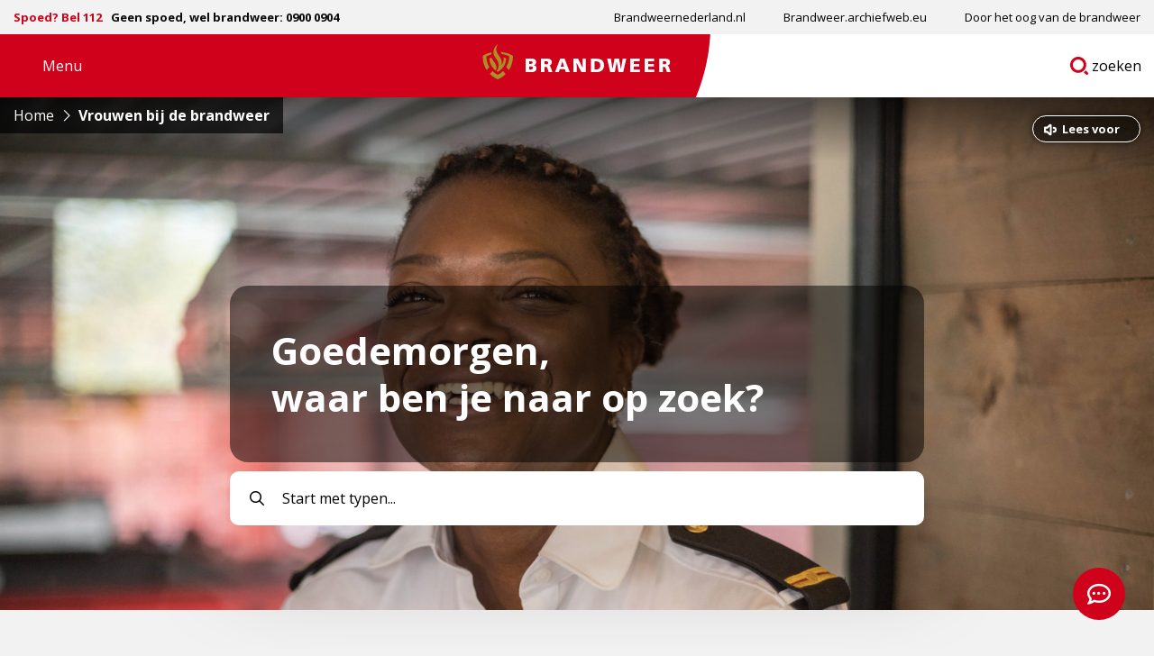

--- FILE ---
content_type: text/html; charset=UTF-8
request_url: https://www.brandweer.nl/vrouwen-bij-de-brandweer/
body_size: 27899
content:

<!doctype html>
<html class="no-js" lang="nl-NL" >
	<head><meta charset="utf-8" /><script>if(navigator.userAgent.match(/MSIE|Internet Explorer/i)||navigator.userAgent.match(/Trident\/7\..*?rv:11/i)){var href=document.location.href;if(!href.match(/[?&]nowprocket/)){if(href.indexOf("?")==-1){if(href.indexOf("#")==-1){document.location.href=href+"?nowprocket=1"}else{document.location.href=href.replace("#","?nowprocket=1#")}}else{if(href.indexOf("#")==-1){document.location.href=href+"&nowprocket=1"}else{document.location.href=href.replace("#","&nowprocket=1#")}}}}</script><script>(()=>{class RocketLazyLoadScripts{constructor(){this.v="2.0.4",this.userEvents=["keydown","keyup","mousedown","mouseup","mousemove","mouseover","mouseout","touchmove","touchstart","touchend","touchcancel","wheel","click","dblclick","input"],this.attributeEvents=["onblur","onclick","oncontextmenu","ondblclick","onfocus","onmousedown","onmouseenter","onmouseleave","onmousemove","onmouseout","onmouseover","onmouseup","onmousewheel","onscroll","onsubmit"]}async t(){this.i(),this.o(),/iP(ad|hone)/.test(navigator.userAgent)&&this.h(),this.u(),this.l(this),this.m(),this.k(this),this.p(this),this._(),await Promise.all([this.R(),this.L()]),this.lastBreath=Date.now(),this.S(this),this.P(),this.D(),this.O(),this.M(),await this.C(this.delayedScripts.normal),await this.C(this.delayedScripts.defer),await this.C(this.delayedScripts.async),await this.T(),await this.F(),await this.j(),await this.A(),window.dispatchEvent(new Event("rocket-allScriptsLoaded")),this.everythingLoaded=!0,this.lastTouchEnd&&await new Promise(t=>setTimeout(t,500-Date.now()+this.lastTouchEnd)),this.I(),this.H(),this.U(),this.W()}i(){this.CSPIssue=sessionStorage.getItem("rocketCSPIssue"),document.addEventListener("securitypolicyviolation",t=>{this.CSPIssue||"script-src-elem"!==t.violatedDirective||"data"!==t.blockedURI||(this.CSPIssue=!0,sessionStorage.setItem("rocketCSPIssue",!0))},{isRocket:!0})}o(){window.addEventListener("pageshow",t=>{this.persisted=t.persisted,this.realWindowLoadedFired=!0},{isRocket:!0}),window.addEventListener("pagehide",()=>{this.onFirstUserAction=null},{isRocket:!0})}h(){let t;function e(e){t=e}window.addEventListener("touchstart",e,{isRocket:!0}),window.addEventListener("touchend",function i(o){o.changedTouches[0]&&t.changedTouches[0]&&Math.abs(o.changedTouches[0].pageX-t.changedTouches[0].pageX)<10&&Math.abs(o.changedTouches[0].pageY-t.changedTouches[0].pageY)<10&&o.timeStamp-t.timeStamp<200&&(window.removeEventListener("touchstart",e,{isRocket:!0}),window.removeEventListener("touchend",i,{isRocket:!0}),"INPUT"===o.target.tagName&&"text"===o.target.type||(o.target.dispatchEvent(new TouchEvent("touchend",{target:o.target,bubbles:!0})),o.target.dispatchEvent(new MouseEvent("mouseover",{target:o.target,bubbles:!0})),o.target.dispatchEvent(new PointerEvent("click",{target:o.target,bubbles:!0,cancelable:!0,detail:1,clientX:o.changedTouches[0].clientX,clientY:o.changedTouches[0].clientY})),event.preventDefault()))},{isRocket:!0})}q(t){this.userActionTriggered||("mousemove"!==t.type||this.firstMousemoveIgnored?"keyup"===t.type||"mouseover"===t.type||"mouseout"===t.type||(this.userActionTriggered=!0,this.onFirstUserAction&&this.onFirstUserAction()):this.firstMousemoveIgnored=!0),"click"===t.type&&t.preventDefault(),t.stopPropagation(),t.stopImmediatePropagation(),"touchstart"===this.lastEvent&&"touchend"===t.type&&(this.lastTouchEnd=Date.now()),"click"===t.type&&(this.lastTouchEnd=0),this.lastEvent=t.type,t.composedPath&&t.composedPath()[0].getRootNode()instanceof ShadowRoot&&(t.rocketTarget=t.composedPath()[0]),this.savedUserEvents.push(t)}u(){this.savedUserEvents=[],this.userEventHandler=this.q.bind(this),this.userEvents.forEach(t=>window.addEventListener(t,this.userEventHandler,{passive:!1,isRocket:!0})),document.addEventListener("visibilitychange",this.userEventHandler,{isRocket:!0})}U(){this.userEvents.forEach(t=>window.removeEventListener(t,this.userEventHandler,{passive:!1,isRocket:!0})),document.removeEventListener("visibilitychange",this.userEventHandler,{isRocket:!0}),this.savedUserEvents.forEach(t=>{(t.rocketTarget||t.target).dispatchEvent(new window[t.constructor.name](t.type,t))})}m(){const t="return false",e=Array.from(this.attributeEvents,t=>"data-rocket-"+t),i="["+this.attributeEvents.join("],[")+"]",o="[data-rocket-"+this.attributeEvents.join("],[data-rocket-")+"]",s=(e,i,o)=>{o&&o!==t&&(e.setAttribute("data-rocket-"+i,o),e["rocket"+i]=new Function("event",o),e.setAttribute(i,t))};new MutationObserver(t=>{for(const n of t)"attributes"===n.type&&(n.attributeName.startsWith("data-rocket-")||this.everythingLoaded?n.attributeName.startsWith("data-rocket-")&&this.everythingLoaded&&this.N(n.target,n.attributeName.substring(12)):s(n.target,n.attributeName,n.target.getAttribute(n.attributeName))),"childList"===n.type&&n.addedNodes.forEach(t=>{if(t.nodeType===Node.ELEMENT_NODE)if(this.everythingLoaded)for(const i of[t,...t.querySelectorAll(o)])for(const t of i.getAttributeNames())e.includes(t)&&this.N(i,t.substring(12));else for(const e of[t,...t.querySelectorAll(i)])for(const t of e.getAttributeNames())this.attributeEvents.includes(t)&&s(e,t,e.getAttribute(t))})}).observe(document,{subtree:!0,childList:!0,attributeFilter:[...this.attributeEvents,...e]})}I(){this.attributeEvents.forEach(t=>{document.querySelectorAll("[data-rocket-"+t+"]").forEach(e=>{this.N(e,t)})})}N(t,e){const i=t.getAttribute("data-rocket-"+e);i&&(t.setAttribute(e,i),t.removeAttribute("data-rocket-"+e))}k(t){Object.defineProperty(HTMLElement.prototype,"onclick",{get(){return this.rocketonclick||null},set(e){this.rocketonclick=e,this.setAttribute(t.everythingLoaded?"onclick":"data-rocket-onclick","this.rocketonclick(event)")}})}S(t){function e(e,i){let o=e[i];e[i]=null,Object.defineProperty(e,i,{get:()=>o,set(s){t.everythingLoaded?o=s:e["rocket"+i]=o=s}})}e(document,"onreadystatechange"),e(window,"onload"),e(window,"onpageshow");try{Object.defineProperty(document,"readyState",{get:()=>t.rocketReadyState,set(e){t.rocketReadyState=e},configurable:!0}),document.readyState="loading"}catch(t){console.log("WPRocket DJE readyState conflict, bypassing")}}l(t){this.originalAddEventListener=EventTarget.prototype.addEventListener,this.originalRemoveEventListener=EventTarget.prototype.removeEventListener,this.savedEventListeners=[],EventTarget.prototype.addEventListener=function(e,i,o){o&&o.isRocket||!t.B(e,this)&&!t.userEvents.includes(e)||t.B(e,this)&&!t.userActionTriggered||e.startsWith("rocket-")||t.everythingLoaded?t.originalAddEventListener.call(this,e,i,o):(t.savedEventListeners.push({target:this,remove:!1,type:e,func:i,options:o}),"mouseenter"!==e&&"mouseleave"!==e||t.originalAddEventListener.call(this,e,t.savedUserEvents.push,o))},EventTarget.prototype.removeEventListener=function(e,i,o){o&&o.isRocket||!t.B(e,this)&&!t.userEvents.includes(e)||t.B(e,this)&&!t.userActionTriggered||e.startsWith("rocket-")||t.everythingLoaded?t.originalRemoveEventListener.call(this,e,i,o):t.savedEventListeners.push({target:this,remove:!0,type:e,func:i,options:o})}}J(t,e){this.savedEventListeners=this.savedEventListeners.filter(i=>{let o=i.type,s=i.target||window;return e!==o||t!==s||(this.B(o,s)&&(i.type="rocket-"+o),this.$(i),!1)})}H(){EventTarget.prototype.addEventListener=this.originalAddEventListener,EventTarget.prototype.removeEventListener=this.originalRemoveEventListener,this.savedEventListeners.forEach(t=>this.$(t))}$(t){t.remove?this.originalRemoveEventListener.call(t.target,t.type,t.func,t.options):this.originalAddEventListener.call(t.target,t.type,t.func,t.options)}p(t){let e;function i(e){return t.everythingLoaded?e:e.split(" ").map(t=>"load"===t||t.startsWith("load.")?"rocket-jquery-load":t).join(" ")}function o(o){function s(e){const s=o.fn[e];o.fn[e]=o.fn.init.prototype[e]=function(){return this[0]===window&&t.userActionTriggered&&("string"==typeof arguments[0]||arguments[0]instanceof String?arguments[0]=i(arguments[0]):"object"==typeof arguments[0]&&Object.keys(arguments[0]).forEach(t=>{const e=arguments[0][t];delete arguments[0][t],arguments[0][i(t)]=e})),s.apply(this,arguments),this}}if(o&&o.fn&&!t.allJQueries.includes(o)){const e={DOMContentLoaded:[],"rocket-DOMContentLoaded":[]};for(const t in e)document.addEventListener(t,()=>{e[t].forEach(t=>t())},{isRocket:!0});o.fn.ready=o.fn.init.prototype.ready=function(i){function s(){parseInt(o.fn.jquery)>2?setTimeout(()=>i.bind(document)(o)):i.bind(document)(o)}return"function"==typeof i&&(t.realDomReadyFired?!t.userActionTriggered||t.fauxDomReadyFired?s():e["rocket-DOMContentLoaded"].push(s):e.DOMContentLoaded.push(s)),o([])},s("on"),s("one"),s("off"),t.allJQueries.push(o)}e=o}t.allJQueries=[],o(window.jQuery),Object.defineProperty(window,"jQuery",{get:()=>e,set(t){o(t)}})}P(){const t=new Map;document.write=document.writeln=function(e){const i=document.currentScript,o=document.createRange(),s=i.parentElement;let n=t.get(i);void 0===n&&(n=i.nextSibling,t.set(i,n));const c=document.createDocumentFragment();o.setStart(c,0),c.appendChild(o.createContextualFragment(e)),s.insertBefore(c,n)}}async R(){return new Promise(t=>{this.userActionTriggered?t():this.onFirstUserAction=t})}async L(){return new Promise(t=>{document.addEventListener("DOMContentLoaded",()=>{this.realDomReadyFired=!0,t()},{isRocket:!0})})}async j(){return this.realWindowLoadedFired?Promise.resolve():new Promise(t=>{window.addEventListener("load",t,{isRocket:!0})})}M(){this.pendingScripts=[];this.scriptsMutationObserver=new MutationObserver(t=>{for(const e of t)e.addedNodes.forEach(t=>{"SCRIPT"!==t.tagName||t.noModule||t.isWPRocket||this.pendingScripts.push({script:t,promise:new Promise(e=>{const i=()=>{const i=this.pendingScripts.findIndex(e=>e.script===t);i>=0&&this.pendingScripts.splice(i,1),e()};t.addEventListener("load",i,{isRocket:!0}),t.addEventListener("error",i,{isRocket:!0}),setTimeout(i,1e3)})})})}),this.scriptsMutationObserver.observe(document,{childList:!0,subtree:!0})}async F(){await this.X(),this.pendingScripts.length?(await this.pendingScripts[0].promise,await this.F()):this.scriptsMutationObserver.disconnect()}D(){this.delayedScripts={normal:[],async:[],defer:[]},document.querySelectorAll("script[type$=rocketlazyloadscript]").forEach(t=>{t.hasAttribute("data-rocket-src")?t.hasAttribute("async")&&!1!==t.async?this.delayedScripts.async.push(t):t.hasAttribute("defer")&&!1!==t.defer||"module"===t.getAttribute("data-rocket-type")?this.delayedScripts.defer.push(t):this.delayedScripts.normal.push(t):this.delayedScripts.normal.push(t)})}async _(){await this.L();let t=[];document.querySelectorAll("script[type$=rocketlazyloadscript][data-rocket-src]").forEach(e=>{let i=e.getAttribute("data-rocket-src");if(i&&!i.startsWith("data:")){i.startsWith("//")&&(i=location.protocol+i);try{const o=new URL(i).origin;o!==location.origin&&t.push({src:o,crossOrigin:e.crossOrigin||"module"===e.getAttribute("data-rocket-type")})}catch(t){}}}),t=[...new Map(t.map(t=>[JSON.stringify(t),t])).values()],this.Y(t,"preconnect")}async G(t){if(await this.K(),!0!==t.noModule||!("noModule"in HTMLScriptElement.prototype))return new Promise(e=>{let i;function o(){(i||t).setAttribute("data-rocket-status","executed"),e()}try{if(navigator.userAgent.includes("Firefox/")||""===navigator.vendor||this.CSPIssue)i=document.createElement("script"),[...t.attributes].forEach(t=>{let e=t.nodeName;"type"!==e&&("data-rocket-type"===e&&(e="type"),"data-rocket-src"===e&&(e="src"),i.setAttribute(e,t.nodeValue))}),t.text&&(i.text=t.text),t.nonce&&(i.nonce=t.nonce),i.hasAttribute("src")?(i.addEventListener("load",o,{isRocket:!0}),i.addEventListener("error",()=>{i.setAttribute("data-rocket-status","failed-network"),e()},{isRocket:!0}),setTimeout(()=>{i.isConnected||e()},1)):(i.text=t.text,o()),i.isWPRocket=!0,t.parentNode.replaceChild(i,t);else{const i=t.getAttribute("data-rocket-type"),s=t.getAttribute("data-rocket-src");i?(t.type=i,t.removeAttribute("data-rocket-type")):t.removeAttribute("type"),t.addEventListener("load",o,{isRocket:!0}),t.addEventListener("error",i=>{this.CSPIssue&&i.target.src.startsWith("data:")?(console.log("WPRocket: CSP fallback activated"),t.removeAttribute("src"),this.G(t).then(e)):(t.setAttribute("data-rocket-status","failed-network"),e())},{isRocket:!0}),s?(t.fetchPriority="high",t.removeAttribute("data-rocket-src"),t.src=s):t.src="data:text/javascript;base64,"+window.btoa(unescape(encodeURIComponent(t.text)))}}catch(i){t.setAttribute("data-rocket-status","failed-transform"),e()}});t.setAttribute("data-rocket-status","skipped")}async C(t){const e=t.shift();return e?(e.isConnected&&await this.G(e),this.C(t)):Promise.resolve()}O(){this.Y([...this.delayedScripts.normal,...this.delayedScripts.defer,...this.delayedScripts.async],"preload")}Y(t,e){this.trash=this.trash||[];let i=!0;var o=document.createDocumentFragment();t.forEach(t=>{const s=t.getAttribute&&t.getAttribute("data-rocket-src")||t.src;if(s&&!s.startsWith("data:")){const n=document.createElement("link");n.href=s,n.rel=e,"preconnect"!==e&&(n.as="script",n.fetchPriority=i?"high":"low"),t.getAttribute&&"module"===t.getAttribute("data-rocket-type")&&(n.crossOrigin=!0),t.crossOrigin&&(n.crossOrigin=t.crossOrigin),t.integrity&&(n.integrity=t.integrity),t.nonce&&(n.nonce=t.nonce),o.appendChild(n),this.trash.push(n),i=!1}}),document.head.appendChild(o)}W(){this.trash.forEach(t=>t.remove())}async T(){try{document.readyState="interactive"}catch(t){}this.fauxDomReadyFired=!0;try{await this.K(),this.J(document,"readystatechange"),document.dispatchEvent(new Event("rocket-readystatechange")),await this.K(),document.rocketonreadystatechange&&document.rocketonreadystatechange(),await this.K(),this.J(document,"DOMContentLoaded"),document.dispatchEvent(new Event("rocket-DOMContentLoaded")),await this.K(),this.J(window,"DOMContentLoaded"),window.dispatchEvent(new Event("rocket-DOMContentLoaded"))}catch(t){console.error(t)}}async A(){try{document.readyState="complete"}catch(t){}try{await this.K(),this.J(document,"readystatechange"),document.dispatchEvent(new Event("rocket-readystatechange")),await this.K(),document.rocketonreadystatechange&&document.rocketonreadystatechange(),await this.K(),this.J(window,"load"),window.dispatchEvent(new Event("rocket-load")),await this.K(),window.rocketonload&&window.rocketonload(),await this.K(),this.allJQueries.forEach(t=>t(window).trigger("rocket-jquery-load")),await this.K(),this.J(window,"pageshow");const t=new Event("rocket-pageshow");t.persisted=this.persisted,window.dispatchEvent(t),await this.K(),window.rocketonpageshow&&window.rocketonpageshow({persisted:this.persisted})}catch(t){console.error(t)}}async K(){Date.now()-this.lastBreath>45&&(await this.X(),this.lastBreath=Date.now())}async X(){return document.hidden?new Promise(t=>setTimeout(t)):new Promise(t=>requestAnimationFrame(t))}B(t,e){return e===document&&"readystatechange"===t||(e===document&&"DOMContentLoaded"===t||(e===window&&"DOMContentLoaded"===t||(e===window&&"load"===t||e===window&&"pageshow"===t)))}static run(){(new RocketLazyLoadScripts).t()}}RocketLazyLoadScripts.run()})();</script>
		<script type="rocketlazyloadscript">
			window.dataLayer = window.dataLayer || [];
		</script>
		
		<meta name="viewport" content="width=device-width, initial-scale=1.0" />
		<link rel="shortcut icon" type="image/png" href="https://www.brandweer.nl/wp-content/themes/stuurlui/assets/img/favicon.ico" />		<meta name='robots' content='index, follow, max-image-preview:large, max-snippet:-1, max-video-preview:-1' />
	<style>img:is([sizes="auto" i], [sizes^="auto," i]) { contain-intrinsic-size: 3000px 1500px }</style>
	
	<!-- This site is optimized with the Yoast SEO plugin v26.3 - https://yoast.com/wordpress/plugins/seo/ -->
	<title>Vrouwen bij de brandweer - Brandweer</title>
<link data-rocket-prefetch href="https://www.googletagmanager.com" rel="dns-prefetch">
<link data-rocket-prefetch href="https://www.gstatic.com" rel="dns-prefetch">
<link data-rocket-prefetch href="https://fonts.googleapis.com" rel="dns-prefetch">
<link data-rocket-prefetch href="https://cdn-eu.readspeaker.com" rel="dns-prefetch">
<link data-rocket-prefetch href="https://www.google.com" rel="dns-prefetch">
<link data-rocket-prefetch href="https://kit.fontawesome.com" rel="dns-prefetch">
<link data-rocket-prefetch href="https://unpkg.com" rel="dns-prefetch">
<link data-rocket-preload as="style" href="https://fonts.googleapis.com/css2?family=Open+Sans:wght@400;600;700;800&#038;display=swap" rel="preload">
<link href="https://fonts.googleapis.com/css2?family=Open+Sans:wght@400;600;700;800&#038;display=swap" media="print" onload="this.media=&#039;all&#039;" rel="stylesheet">
<noscript><link rel="stylesheet" href="https://fonts.googleapis.com/css2?family=Open+Sans:wght@400;600;700;800&#038;display=swap"></noscript>
	<meta name="description" content="Interview met Casandra Lijfrock, toezichthouder bij de brandweer Brabant-Zuidoost." />
	<link rel="canonical" href="https://www.brandweer.nl/vrouwen-bij-de-brandweer/" />
	<meta property="og:locale" content="nl_NL" />
	<meta property="og:type" content="article" />
	<meta property="og:title" content="Vrouwen bij de brandweer" />
	<meta property="og:description" content="Interview met Casandra Lijfrock, toezichthouder bij de brandweer Brabant-Zuidoost." />
	<meta property="og:url" content="https://www.brandweer.nl/vrouwen-bij-de-brandweer/" />
	<meta property="og:site_name" content="Brandweer" />
	<meta property="og:image" content="https://www.brandweer.nl/wp-content/uploads/2023/01/IMG_1852-casandra-lijfrock-foto-1-Foto-Sebastiaan-van-Baar.jpg" />
	<meta property="og:image:width" content="6036" />
	<meta property="og:image:height" content="4024" />
	<meta property="og:image:type" content="image/jpeg" />
	<meta name="twitter:card" content="summary_large_image" />
	<meta name="twitter:title" content="Vrouwen bij de brandweer" />
	<meta name="twitter:description" content="Interview met Casandra Lijfrock, toezichthouder bij de brandweer Brabant-Zuidoost." />
	<script type="application/ld+json" class="yoast-schema-graph">{"@context":"https://schema.org","@graph":[{"@type":"WebPage","@id":"https://www.brandweer.nl/vrouwen-bij-de-brandweer/","url":"https://www.brandweer.nl/vrouwen-bij-de-brandweer/","name":"Vrouwen bij de brandweer - Brandweer","isPartOf":{"@id":"https://www.brandweer.nl/#website"},"datePublished":"2023-01-25T15:47:22+00:00","dateModified":"2023-01-25T15:56:00+00:00","description":"Interview met Casandra Lijfrock, toezichthouder bij de brandweer Brabant-Zuidoost.","breadcrumb":{"@id":"https://www.brandweer.nl/vrouwen-bij-de-brandweer/#breadcrumb"},"inLanguage":"nl-NL","potentialAction":[{"@type":"ReadAction","target":["https://www.brandweer.nl/vrouwen-bij-de-brandweer/"]}]},{"@type":"BreadcrumbList","@id":"https://www.brandweer.nl/vrouwen-bij-de-brandweer/#breadcrumb","itemListElement":[{"@type":"ListItem","position":1,"name":"Home","item":"https://www.brandweer.nl/"},{"@type":"ListItem","position":2,"name":"Vrouwen bij de brandweer"}]},{"@type":"WebSite","@id":"https://www.brandweer.nl/#website","url":"https://www.brandweer.nl/","name":"Brandweer","description":"","potentialAction":[{"@type":"SearchAction","target":{"@type":"EntryPoint","urlTemplate":"https://www.brandweer.nl/?s={search_term_string}"},"query-input":{"@type":"PropertyValueSpecification","valueRequired":true,"valueName":"search_term_string"}}],"inLanguage":"nl-NL"}]}</script>
	<!-- / Yoast SEO plugin. -->


<link rel='dns-prefetch' href='//www.brandweer.nl' />
<link rel='dns-prefetch' href='//cdnjs.cloudflare.com' />
<link rel='dns-prefetch' href='//www.google.com' />
<link rel='dns-prefetch' href='//kit.fontawesome.com' />
<link href='https://fonts.gstatic.com' crossorigin rel='preconnect' />
<link rel="alternate" type="application/xml" title="Brandweer &raquo; feed" href="https://www.brandweer.nl/feed/" />
<link rel="alternate" type="application/xml" title="Brandweer &raquo; reacties feed" href="https://www.brandweer.nl/comments/feed/" />
<style id='classic-theme-styles-inline-css'>
/*! This file is auto-generated */
.wp-block-button__link{color:#fff;background-color:#32373c;border-radius:9999px;box-shadow:none;text-decoration:none;padding:calc(.667em + 2px) calc(1.333em + 2px);font-size:1.125em}.wp-block-file__button{background:#32373c;color:#fff;text-decoration:none}
</style>
<style id='global-styles-inline-css'>
:root{--wp--preset--aspect-ratio--square: 1;--wp--preset--aspect-ratio--4-3: 4/3;--wp--preset--aspect-ratio--3-4: 3/4;--wp--preset--aspect-ratio--3-2: 3/2;--wp--preset--aspect-ratio--2-3: 2/3;--wp--preset--aspect-ratio--16-9: 16/9;--wp--preset--aspect-ratio--9-16: 9/16;--wp--preset--color--black: #000000;--wp--preset--color--cyan-bluish-gray: #abb8c3;--wp--preset--color--white: #ffffff;--wp--preset--color--pale-pink: #f78da7;--wp--preset--color--vivid-red: #cf2e2e;--wp--preset--color--luminous-vivid-orange: #ff6900;--wp--preset--color--luminous-vivid-amber: #fcb900;--wp--preset--color--light-green-cyan: #7bdcb5;--wp--preset--color--vivid-green-cyan: #00d084;--wp--preset--color--pale-cyan-blue: #8ed1fc;--wp--preset--color--vivid-cyan-blue: #0693e3;--wp--preset--color--vivid-purple: #9b51e0;--wp--preset--gradient--vivid-cyan-blue-to-vivid-purple: linear-gradient(135deg,rgba(6,147,227,1) 0%,rgb(155,81,224) 100%);--wp--preset--gradient--light-green-cyan-to-vivid-green-cyan: linear-gradient(135deg,rgb(122,220,180) 0%,rgb(0,208,130) 100%);--wp--preset--gradient--luminous-vivid-amber-to-luminous-vivid-orange: linear-gradient(135deg,rgba(252,185,0,1) 0%,rgba(255,105,0,1) 100%);--wp--preset--gradient--luminous-vivid-orange-to-vivid-red: linear-gradient(135deg,rgba(255,105,0,1) 0%,rgb(207,46,46) 100%);--wp--preset--gradient--very-light-gray-to-cyan-bluish-gray: linear-gradient(135deg,rgb(238,238,238) 0%,rgb(169,184,195) 100%);--wp--preset--gradient--cool-to-warm-spectrum: linear-gradient(135deg,rgb(74,234,220) 0%,rgb(151,120,209) 20%,rgb(207,42,186) 40%,rgb(238,44,130) 60%,rgb(251,105,98) 80%,rgb(254,248,76) 100%);--wp--preset--gradient--blush-light-purple: linear-gradient(135deg,rgb(255,206,236) 0%,rgb(152,150,240) 100%);--wp--preset--gradient--blush-bordeaux: linear-gradient(135deg,rgb(254,205,165) 0%,rgb(254,45,45) 50%,rgb(107,0,62) 100%);--wp--preset--gradient--luminous-dusk: linear-gradient(135deg,rgb(255,203,112) 0%,rgb(199,81,192) 50%,rgb(65,88,208) 100%);--wp--preset--gradient--pale-ocean: linear-gradient(135deg,rgb(255,245,203) 0%,rgb(182,227,212) 50%,rgb(51,167,181) 100%);--wp--preset--gradient--electric-grass: linear-gradient(135deg,rgb(202,248,128) 0%,rgb(113,206,126) 100%);--wp--preset--gradient--midnight: linear-gradient(135deg,rgb(2,3,129) 0%,rgb(40,116,252) 100%);--wp--preset--font-size--small: 13px;--wp--preset--font-size--medium: 20px;--wp--preset--font-size--large: 36px;--wp--preset--font-size--x-large: 42px;--wp--preset--spacing--20: 0.44rem;--wp--preset--spacing--30: 0.67rem;--wp--preset--spacing--40: 1rem;--wp--preset--spacing--50: 1.5rem;--wp--preset--spacing--60: 2.25rem;--wp--preset--spacing--70: 3.38rem;--wp--preset--spacing--80: 5.06rem;--wp--preset--shadow--natural: 6px 6px 9px rgba(0, 0, 0, 0.2);--wp--preset--shadow--deep: 12px 12px 50px rgba(0, 0, 0, 0.4);--wp--preset--shadow--sharp: 6px 6px 0px rgba(0, 0, 0, 0.2);--wp--preset--shadow--outlined: 6px 6px 0px -3px rgba(255, 255, 255, 1), 6px 6px rgba(0, 0, 0, 1);--wp--preset--shadow--crisp: 6px 6px 0px rgba(0, 0, 0, 1);}:where(.is-layout-flex){gap: 0.5em;}:where(.is-layout-grid){gap: 0.5em;}body .is-layout-flex{display: flex;}.is-layout-flex{flex-wrap: wrap;align-items: center;}.is-layout-flex > :is(*, div){margin: 0;}body .is-layout-grid{display: grid;}.is-layout-grid > :is(*, div){margin: 0;}:where(.wp-block-columns.is-layout-flex){gap: 2em;}:where(.wp-block-columns.is-layout-grid){gap: 2em;}:where(.wp-block-post-template.is-layout-flex){gap: 1.25em;}:where(.wp-block-post-template.is-layout-grid){gap: 1.25em;}.has-black-color{color: var(--wp--preset--color--black) !important;}.has-cyan-bluish-gray-color{color: var(--wp--preset--color--cyan-bluish-gray) !important;}.has-white-color{color: var(--wp--preset--color--white) !important;}.has-pale-pink-color{color: var(--wp--preset--color--pale-pink) !important;}.has-vivid-red-color{color: var(--wp--preset--color--vivid-red) !important;}.has-luminous-vivid-orange-color{color: var(--wp--preset--color--luminous-vivid-orange) !important;}.has-luminous-vivid-amber-color{color: var(--wp--preset--color--luminous-vivid-amber) !important;}.has-light-green-cyan-color{color: var(--wp--preset--color--light-green-cyan) !important;}.has-vivid-green-cyan-color{color: var(--wp--preset--color--vivid-green-cyan) !important;}.has-pale-cyan-blue-color{color: var(--wp--preset--color--pale-cyan-blue) !important;}.has-vivid-cyan-blue-color{color: var(--wp--preset--color--vivid-cyan-blue) !important;}.has-vivid-purple-color{color: var(--wp--preset--color--vivid-purple) !important;}.has-black-background-color{background-color: var(--wp--preset--color--black) !important;}.has-cyan-bluish-gray-background-color{background-color: var(--wp--preset--color--cyan-bluish-gray) !important;}.has-white-background-color{background-color: var(--wp--preset--color--white) !important;}.has-pale-pink-background-color{background-color: var(--wp--preset--color--pale-pink) !important;}.has-vivid-red-background-color{background-color: var(--wp--preset--color--vivid-red) !important;}.has-luminous-vivid-orange-background-color{background-color: var(--wp--preset--color--luminous-vivid-orange) !important;}.has-luminous-vivid-amber-background-color{background-color: var(--wp--preset--color--luminous-vivid-amber) !important;}.has-light-green-cyan-background-color{background-color: var(--wp--preset--color--light-green-cyan) !important;}.has-vivid-green-cyan-background-color{background-color: var(--wp--preset--color--vivid-green-cyan) !important;}.has-pale-cyan-blue-background-color{background-color: var(--wp--preset--color--pale-cyan-blue) !important;}.has-vivid-cyan-blue-background-color{background-color: var(--wp--preset--color--vivid-cyan-blue) !important;}.has-vivid-purple-background-color{background-color: var(--wp--preset--color--vivid-purple) !important;}.has-black-border-color{border-color: var(--wp--preset--color--black) !important;}.has-cyan-bluish-gray-border-color{border-color: var(--wp--preset--color--cyan-bluish-gray) !important;}.has-white-border-color{border-color: var(--wp--preset--color--white) !important;}.has-pale-pink-border-color{border-color: var(--wp--preset--color--pale-pink) !important;}.has-vivid-red-border-color{border-color: var(--wp--preset--color--vivid-red) !important;}.has-luminous-vivid-orange-border-color{border-color: var(--wp--preset--color--luminous-vivid-orange) !important;}.has-luminous-vivid-amber-border-color{border-color: var(--wp--preset--color--luminous-vivid-amber) !important;}.has-light-green-cyan-border-color{border-color: var(--wp--preset--color--light-green-cyan) !important;}.has-vivid-green-cyan-border-color{border-color: var(--wp--preset--color--vivid-green-cyan) !important;}.has-pale-cyan-blue-border-color{border-color: var(--wp--preset--color--pale-cyan-blue) !important;}.has-vivid-cyan-blue-border-color{border-color: var(--wp--preset--color--vivid-cyan-blue) !important;}.has-vivid-purple-border-color{border-color: var(--wp--preset--color--vivid-purple) !important;}.has-vivid-cyan-blue-to-vivid-purple-gradient-background{background: var(--wp--preset--gradient--vivid-cyan-blue-to-vivid-purple) !important;}.has-light-green-cyan-to-vivid-green-cyan-gradient-background{background: var(--wp--preset--gradient--light-green-cyan-to-vivid-green-cyan) !important;}.has-luminous-vivid-amber-to-luminous-vivid-orange-gradient-background{background: var(--wp--preset--gradient--luminous-vivid-amber-to-luminous-vivid-orange) !important;}.has-luminous-vivid-orange-to-vivid-red-gradient-background{background: var(--wp--preset--gradient--luminous-vivid-orange-to-vivid-red) !important;}.has-very-light-gray-to-cyan-bluish-gray-gradient-background{background: var(--wp--preset--gradient--very-light-gray-to-cyan-bluish-gray) !important;}.has-cool-to-warm-spectrum-gradient-background{background: var(--wp--preset--gradient--cool-to-warm-spectrum) !important;}.has-blush-light-purple-gradient-background{background: var(--wp--preset--gradient--blush-light-purple) !important;}.has-blush-bordeaux-gradient-background{background: var(--wp--preset--gradient--blush-bordeaux) !important;}.has-luminous-dusk-gradient-background{background: var(--wp--preset--gradient--luminous-dusk) !important;}.has-pale-ocean-gradient-background{background: var(--wp--preset--gradient--pale-ocean) !important;}.has-electric-grass-gradient-background{background: var(--wp--preset--gradient--electric-grass) !important;}.has-midnight-gradient-background{background: var(--wp--preset--gradient--midnight) !important;}.has-small-font-size{font-size: var(--wp--preset--font-size--small) !important;}.has-medium-font-size{font-size: var(--wp--preset--font-size--medium) !important;}.has-large-font-size{font-size: var(--wp--preset--font-size--large) !important;}.has-x-large-font-size{font-size: var(--wp--preset--font-size--x-large) !important;}
:where(.wp-block-post-template.is-layout-flex){gap: 1.25em;}:where(.wp-block-post-template.is-layout-grid){gap: 1.25em;}
:where(.wp-block-columns.is-layout-flex){gap: 2em;}:where(.wp-block-columns.is-layout-grid){gap: 2em;}
:root :where(.wp-block-pullquote){font-size: 1.5em;line-height: 1.6;}
</style>
<link rel='stylesheet' id='searchwp-live-search-css' href='https://www.brandweer.nl/wp-content/plugins/searchwp-live-ajax-search/assets/styles/style.min.css' media='all' />
<style id='searchwp-live-search-inline-css'>
.searchwp-live-search-result .searchwp-live-search-result--title a {
  font-size: 16px;
}
.searchwp-live-search-result .searchwp-live-search-result--price {
  font-size: 14px;
}
.searchwp-live-search-result .searchwp-live-search-result--add-to-cart .button {
  font-size: 14px;
}

</style>
<link rel='stylesheet' id='searchwp-forms-css' href='https://www.brandweer.nl/wp-content/plugins/searchwp/assets/css/frontend/search-forms.min.css' media='all' />
<link data-minify="1" rel='stylesheet' id='child-theme-css' href='https://www.brandweer.nl/wp-content/cache/background-css/1/www.brandweer.nl/wp-content/cache/min/1/wp-content/themes/stuurlui/assets/css/style-1768575029822.css?ver=1768812157&wpr_t=1768996083' media='all' />
<script type="rocketlazyloadscript" data-rocket-src="https://www.brandweer.nl/wp-includes/js/dist/vendor/regenerator-runtime.min.js" id="regenerator-runtime-js" data-rocket-defer defer></script>
<script data-minify="1" data-cookieconsent="ignore" src="https://www.brandweer.nl/wp-content/cache/min/1/ajax/libs/jquery/3.6.0/jquery.min.js?ver=1765971396" id="jquery-js"></script>
<script type="rocketlazyloadscript" data-rocket-src="https://www.brandweer.nl/wp-content/plugins/content-notify/vendor/select2/dist/js/select2.full.min.js" id="content-notify-select2-js" data-rocket-defer defer></script>
<script id="content-notify-public-js-extra">
var cn_object = {"ajaxurl":"https:\/\/www.brandweer.nl\/wp-admin\/admin-ajax.php","nonce":"b18dd211ff","select2_placeholder":"Type to search...","alert_error":"Something went wrong. Please try again.","alert_verification":"Are you sure you want to send a new verification email to yourself?","alert_pause":"Are you sure you want to pause this subscription?","text_resume":"Resume","alert_resume":"Are you sure you want to resume this subscription?","text_pause":"Pause","alert_unsubscribe":"Are you sure you want to unsubscribe from this?","alert_unsubscribe_all":"Are you sure you want to unsubscribe from everything? This action is irreversible.","alert_subscriptions_none":"You do not have any email subscriptions."};
</script>
<script type="rocketlazyloadscript" data-minify="1" data-rocket-src="https://www.brandweer.nl/wp-content/cache/min/1/wp-content/plugins/content-notify/public/js/cn-public.js?ver=1765971396" id="content-notify-public-js" data-rocket-defer defer></script>
	<!-- dataLayer object -->
	<script type="rocketlazyloadscript">
	dataLayer = [{
		'userType': 'extern',
		'pageRegion': 'Landelijk',
		'pageCategory': 'Pagina'
	}];
	</script>
	<!-- End dataLayer object -->
	<link rel="https://api.w.org/" href="https://www.brandweer.nl/wp-json/" /><link rel="alternate" title="JSON" type="application/json" href="https://www.brandweer.nl/wp-json/wp/v2/pages/28134" /><link rel="EditURI" type="application/rsd+xml" title="RSD" href="https://www.brandweer.nl/xmlrpc.php?rsd" />
<meta name="generator" content="WordPress 6.8.3" />
<link rel='shortlink' href='https://www.brandweer.nl/?p=28134' />
<link rel="alternate" title="oEmbed (JSON)" type="application/json+oembed" href="https://www.brandweer.nl/wp-json/oembed/1.0/embed?url=https%3A%2F%2Fwww.brandweer.nl%2Fvrouwen-bij-de-brandweer%2F" />
<link rel="alternate" title="oEmbed (XML)" type="text/xml+oembed" href="https://www.brandweer.nl/wp-json/oembed/1.0/embed?url=https%3A%2F%2Fwww.brandweer.nl%2Fvrouwen-bij-de-brandweer%2F&#038;format=xml" />
		<script>
		document.addEventListener('DOMContentLoaded', function() {
				if (typeof FWP !== 'undefined') {
					document.addEventListener('facetwp-loaded', function() {
						if (FWP.loaded) {
							var searchTemplates = document.querySelectorAll('.facetwp-template[data-name="search"]');
							searchTemplates.forEach(function(template) {
									template.classList.add('visible');
							});

							var filterWraps = document.querySelectorAll('.search .filterwrap');
							filterWraps.forEach(function(filterWrap) {
									filterWrap.classList.add('visible');
							});

							var resultAmountWraps = document.querySelectorAll('.search .resultamountwrap');
							resultAmountWraps.forEach(function(resultAmountWrap) {
									resultAmountWrap.classList.add('visible');
							});

							var pagers = document.querySelectorAll('.search .facetwp-type-pager');
							pagers.forEach(function(pager) {
									pager.classList.add('visible');
							});
						}
					});
				} else {
					console.warn('FacetWP is not loaded or FWP is undefined.');
				}
		});
		</script>
		<noscript><style id="rocket-lazyload-nojs-css">.rll-youtube-player, [data-lazy-src]{display:none !important;}</style></noscript>		<link rel="preload" fetchpriority="high" as="image" href="https://www.brandweer.nl/wp-content/smush-webp/2023/01/casandra-lijfrock-header-1600x800.jpg.webp" type="image/jpeg">		<link rel="preconnect" href="https://fonts.googleapis.com">
		<link rel="preconnect" href="https://fonts.gstatic.com" crossorigin>
		
						<!-- Google Tag Manager -->
		<script type="rocketlazyloadscript">
			(function(w,d,s,l,i){w[l]=w[l]||[];w[l].push({'gtm.start':
			new Date().getTime(),event:'gtm.js'});var f=d.getElementsByTagName(s)[0],
			j=d.createElement(s),dl=l!='dataLayer'?'&l='+l:'';j.async=true;j.src=
			'https://www.googletagmanager.com/gtm.js?id='+i+dl;f.parentNode.insertBefore(j,f);
			})(window,document,'script','dataLayer','GTM-PCZNC22');
		</script>
		<!-- End Google Tag Manager -->
	<style id="rocket-lazyrender-inline-css">[data-wpr-lazyrender] {content-visibility: auto;}</style><style id="wpr-lazyload-bg-container"></style><style id="wpr-lazyload-bg-exclusion">#header .mainbar .innerwrap>div.leftwrap:after{--wpr-bg-63187fd1-bb8f-47c1-b0d1-75872a6854a7: url('https://www.brandweer.nl/wp-content/themes/stuurlui/assets/img/ronding-nav.svg');}</style>
<noscript>
<style id="wpr-lazyload-bg-nostyle">.front-hero{--wpr-bg-5c50c62d-ac79-4309-a8f0-a84334b352f4: url('https://www.brandweer.nl/wp-content/themes/stuurlui/assets/images/demo/hero-bg-foundation-6-small.svg');}.front-hero{--wpr-bg-ce19a6d4-34a7-47ac-b864-a73ca5971d63: url('https://www.brandweer.nl/wp-content/themes/stuurlui/assets/images/demo/hero-bg-foundation-6-large.svg');}.facetwp-checkbox{--wpr-bg-7b4831ca-0022-45b1-8fb9-f1f55869328d: url('https://www.brandweer.nl/wp-content/plugins/facetwp/assets/images/checkbox.png');}.facetwp-radio{--wpr-bg-e4568fd5-0451-4808-93ba-b44e0012ece4: url('https://www.brandweer.nl/wp-content/plugins/facetwp/assets/images/radio.png');}.facetwp-icon:before{--wpr-bg-799ceacd-d4f1-4137-96c0-f422ecd31525: url('https://www.brandweer.nl/wp-content/plugins/facetwp/assets/images/icon-search.png');}.powered-by-google{--wpr-bg-e00ace48-3d91-4831-9518-d8c35b46feed: url('https://www.brandweer.nl/wp-content/plugins/facetwp/assets/images/powered-by-google.png');}button.mfp-arrow::after{--wpr-bg-9c7f0170-05aa-4987-bb9a-c3b2e5145ec6: url('https://www.brandweer.nl/wp-content/themes/stuurlui/assets/img/arrow-red.svg');}button.mfp-arrow:hover::after{--wpr-bg-96847856-ffa5-45ed-937e-2af3ea3cec85: url('https://www.brandweer.nl/wp-content/themes/stuurlui/assets/img/arrow.svg');}#CybotCookiebotDialogPoweredbyLink{--wpr-bg-9e6dc470-bb0d-4d10-a4ee-49af1175cba6: url('https://www.brandweer.nl/wp-content/themes/stuurlui/assets/img/favicon.ico');}#CybotCookiebotDialogPoweredbyImage{--wpr-bg-fbc0ae74-460a-4bd3-8969-c09ab8638a98: url('https://www.brandweer.nl/wp-content/themes/stuurlui/assets/img/logo.svg');}.facetwp-checkbox.checked{--wpr-bg-cf9cbc5e-8e5d-48d9-afcc-0b2ff13fafb6: url('https://www.brandweer.nl/wp-content/plugins/facetwp/assets/images/checkbox-on.png');}.facetwp-radio.checked{--wpr-bg-825551e3-d2a6-4a41-afb8-73af29b5708a: url('https://www.brandweer.nl/wp-content/plugins/facetwp/assets/images/radio-on.png');}.facetwp-icon.locate-me:before{--wpr-bg-708dec0b-108f-4e48-969e-eda27ca566c1: url('https://www.brandweer.nl/wp-content/plugins/facetwp/assets/images/icon-locate.png');}.facetwp-icon.f-reset:before{--wpr-bg-4b4a5105-2cba-450f-9c52-cfa7986ec2da: url('https://www.brandweer.nl/wp-content/plugins/facetwp/assets/images/icon-close.png');}.facetwp-icon.f-loading:before{--wpr-bg-5856e03f-2f38-473a-965d-4146534398fd: url('https://www.brandweer.nl/wp-content/plugins/facetwp/assets/images/loading.png');}.facetwp-selections .facetwp-selection-value{--wpr-bg-4f2cdcd0-1642-4126-9028-266889df3339: url('https://www.brandweer.nl/wp-content/plugins/facetwp/assets/images/icon-close.png');}.searchwp-live-search-results .livesearch-result-list .searchwp-live-search-result .resultitem::after{--wpr-bg-75c7935f-f610-494a-b47a-c9d00a6bfd29: url('https://www.brandweer.nl/wp-content/themes/stuurlui/assets/img/arrow-dark.svg');}.searchwp-live-search-results .livesearch-result-list .searchwp-live-search-result .resultitem:hover::after{--wpr-bg-92d684c5-4a3d-4412-814c-66ca5fbeb797: url('https://www.brandweer.nl/wp-content/themes/stuurlui/assets/img/arrow-red.svg');}.searchwp-live-search-results .livesearch-result-list .searchwp-live-search-result .resultitem.submitform::after{--wpr-bg-8c21b9b0-e13e-417f-8ad5-dbabbd8caad1: url('https://www.brandweer.nl/wp-content/themes/stuurlui/assets/img/arrow-dark.svg');}.searchwp-live-search-results .livesearch-result-list .searchwp-live-search-result .resultitem.submitform:focus::after,.searchwp-live-search-results .livesearch-result-list .searchwp-live-search-result .resultitem.submitform:hover::after{--wpr-bg-84644c44-5b86-4b7c-854a-9740bf0d4d2d: url('https://www.brandweer.nl/wp-content/themes/stuurlui/assets/img/arrow-red.svg');}.btn.red.arrow::before,.facetwp-type-pager button.red.arrow::before{--wpr-bg-ddefac21-1419-4ea1-91a4-b1f68c3cf8c8: url('https://www.brandweer.nl/wp-content/themes/stuurlui/assets/img/arrow.svg');}.btn.red:hover.arrow::before,.facetwp-type-pager button.red:hover.arrow::before{--wpr-bg-61ddb34a-d46b-4569-809b-b7dda596a655: url('https://www.brandweer.nl/wp-content/themes/stuurlui/assets/img/arrow-red.svg');}.btn.blue.arrow::before,.facetwp-type-pager button.blue.arrow::before{--wpr-bg-73fbb08d-4bf7-4e41-8ec9-cc79c987d104: url('https://www.brandweer.nl/wp-content/themes/stuurlui/assets/img/arrow.svg');}.btn.blue:hover.arrow::before,.facetwp-type-pager button.blue:hover.arrow::before{--wpr-bg-326d88d4-eee4-4ffa-a7f2-eb0f565ccdfc: url('https://www.brandweer.nl/wp-content/themes/stuurlui/assets/img/arrow-blue.svg');}.btn.ghost.arrow::before,.facetwp-type-pager button.ghost.arrow::before{--wpr-bg-e5b9d065-571e-468b-9cd3-5900cd24dba8: url('https://www.brandweer.nl/wp-content/themes/stuurlui/assets/img/arrow.svg');}.btn.ghost.arrow:hover::before,.facetwp-type-pager button.ghost.arrow:hover::before{--wpr-bg-e0f6f0a7-3de1-4b47-ab6f-3ddbf68c38b2: url('https://www.brandweer.nl/wp-content/themes/stuurlui/assets/img/arrow-dark.svg');}.btn.arrow::before,.facetwp-type-pager button.arrow::before{--wpr-bg-4fb5cf2a-ee9e-43a9-ae05-0e32802b7eff: url('https://www.brandweer.nl/wp-content/themes/stuurlui/assets/img/arrow-dark.svg');}.btn.arrow:hover::before,.facetwp-type-pager button.arrow:hover::before{--wpr-bg-5f5ec82e-290a-476d-8990-71a84be910da: url('https://www.brandweer.nl/wp-content/themes/stuurlui/assets/img/arrow.svg');}.buttons-404 .inner .btn.ghost:before{--wpr-bg-fe1e7aed-afdd-477c-8951-d6f101f853cd: url('https://www.brandweer.nl/wp-content/themes/stuurlui/assets/img/arrow-dark.svg');}.resetfilters::before{--wpr-bg-a50327c4-653c-4eba-a1d3-884f518c6be6: url('https://www.brandweer.nl/wp-content/themes/stuurlui/assets/img/close-red.svg');}.anchormenu .inner ul.childpages-menu>li>ul>li>a:before{--wpr-bg-bef3e334-2938-47eb-b05e-16849e7e96ea: url('https://www.brandweer.nl/wp-content/themes/stuurlui/assets/img/arrow-dark.svg');}.header .strl-youtube-wrapper .strl-youtube-placeholder.header-video-placeholder .strl-youtube-btn::after,.section.header .strl-youtube-wrapper .strl-youtube-placeholder.header-video-placeholder .strl-youtube-btn::after{--wpr-bg-0f202712-9ee7-41a4-ac6e-e1e262c2246a: url('https://www.brandweer.nl/wp-content/themes/stuurlui/assets/img/icon-play.svg');}#header .mainbar .innerwrap>div.leftwrap>div .offcanvastoggle{--wpr-bg-b8ce7fc7-1b2d-466e-977f-bed8b6a7f42b: url('https://www.brandweer.nl/wp-content/themes/stuurlui/assets/img/hamburger.svg');}#footer .widgets .inner.questiontext div.questionimage{--wpr-bg-bf8dfb94-edae-4265-8cdd-c6665af64cf9: url('https://www.brandweer.nl/wp-content/themes/stuurlui/assets/img/chat-icon.svg');}#footer .widgets details .menu li a::before{--wpr-bg-021b19f2-7855-4858-8f20-f574144d9f07: url('https://www.brandweer.nl/wp-content/themes/stuurlui/assets/img/arrow.svg');}body.page-template-page-bocas .footer .menu a::before{--wpr-bg-4e02fa7c-8f32-42f7-aa88-a74ff4564b92: url('https://www.brandweer.nl/wp-content/themes/stuurlui/assets/img/arrow.svg');}.anchor-menu ul.sub-menu li a::before{--wpr-bg-88c90b76-a9ad-4ec0-96c8-47930143fa56: url('https://www.brandweer.nl/wp-content/themes/stuurlui/assets/img/arrow-dark.svg');}.grid-card.grid-card-search .inner:after{--wpr-bg-0ecff64d-1d87-4458-b6d8-7c1371ac3613: url('https://www.brandweer.nl/wp-content/themes/stuurlui/assets/img/arrow-red.svg');}.grid-card.grid-card-event .inner:hover .btn.icon::before,.grid-card.grid-card-vacancy .inner:hover .btn.icon::before{--wpr-bg-3e835ec4-104d-4ed5-bdcf-38f97343b7f2: url('https://www.brandweer.nl/wp-content/themes/stuurlui/assets/img/arrow-red.svg');}.grid-card.grid-card-event .inner:hover .btn.icon::before,.grid-card.grid-card-vacancy .inner:hover .btn.icon::before{--wpr-bg-f4e9001b-1bbe-4e2f-b340-1ea2551ba89b: url('https://www.brandweer.nl/wp-content/themes/stuurlui/assets/img/arrow-red.svg');}.grid-card.grid-card-news-portrait .inner .itemcontent::after,.grid-card.grid-card-toolkit-portrait .inner .itemcontent::after{--wpr-bg-6dca0dc0-5d69-4a43-9927-1c313a99af4e: url('https://www.brandweer.nl/wp-content/themes/stuurlui/assets/img/arrow-red.svg');}.grid-card.grid-card-folder .inner .itemcontent>div a::before{--wpr-bg-4adee466-b1fa-449c-91e7-a5936828757a: url('https://www.brandweer.nl/wp-content/themes/stuurlui/assets/img/arrow-dark.svg');}.grid-card.grid-card-folder .inner .itemcontent>div a::before{--wpr-bg-49d36a57-0115-4828-858a-fe2258be3cdb: url('https://www.brandweer.nl/wp-content/themes/stuurlui/assets/img/arrow-dark.svg');}.grid-card.grid-card-news .inner .itemcontent::after,.grid-card.grid-card-toolkit .inner .itemcontent::after{--wpr-bg-dba8a5a5-f697-4f63-9f11-e5f3dee446f4: url('https://www.brandweer.nl/wp-content/themes/stuurlui/assets/img/arrow-red.svg');}.pagingrow .facetwp-type-pager .facetwp-load-more::before{--wpr-bg-85a4d3cd-5827-4b46-9e62-092c83a74461: url('https://www.brandweer.nl/wp-content/themes/stuurlui/assets/img/arrow-dark.svg');}.pagingrow .facetwp-type-pager .facetwp-load-more::before{--wpr-bg-164301c0-eef1-4082-98b2-c3075daf6fa3: url('https://www.brandweer.nl/wp-content/themes/stuurlui/assets/img/arrow-dark.svg');}.grid-card-download .inner .titlewrap .download-toggle-btn{--wpr-bg-c09f26b3-8f6d-447e-bd07-c40b81b943d2: url('https://www.brandweer.nl/wp-content/themes/stuurlui/assets/img/icon-angle-down.svg');}.grid-card-download .inner .text .downloadlist li .btn::after{--wpr-bg-784a3a2e-f9ec-4ae6-acc8-fadf67289879: url('https://www.brandweer.nl/wp-content/themes/stuurlui/assets/img/arrow.svg');}.grid-card-download .inner .text .downloadlist li .btn:hover::after{--wpr-bg-9f438c63-1e7c-4b02-9cf0-7b1f4e927f60: url('https://www.brandweer.nl/wp-content/themes/stuurlui/assets/img/arrow-red.svg');}.materialcard .controls button::after{--wpr-bg-a6e3ff5c-baeb-450c-baf8-c5967dc94668: url('https://www.brandweer.nl/wp-content/themes/stuurlui/assets/img/icon-angle-down.svg');}.grid-card.grid-card-search .inner::after{--wpr-bg-57698539-6f1e-449a-8b1b-63134a11700e: url('https://www.brandweer.nl/wp-content/themes/stuurlui/assets/img/arrow-red.svg');}.grid-card.grid-card-news .inner .itemcontent::after{--wpr-bg-6d02fe15-849e-4e7c-bd80-46f2163ad251: url('https://www.brandweer.nl/wp-content/themes/stuurlui/assets/img/arrow-red.svg');}div.gform_wrapper form .gform_footer input[type=submit].button,div.gform_wrapper form .gform_page_footer input[type=submit].button{--wpr-bg-523c17b0-b81a-43b2-bf82-f4c6348420b4: url('https://www.brandweer.nl/wp-content/themes/stuurlui/assets/img/arrow.svg');}div.gform_wrapper form .gform_footer input[type=submit].button:hover,div.gform_wrapper form .gform_page_footer input[type=submit].button:hover{--wpr-bg-8a81e341-a219-4e02-84c4-85f2ff1d0660: url('https://www.brandweer.nl/wp-content/themes/stuurlui/assets/img/arrow-red.svg');}.header .alreadyplayed i,.header .playvideo i,.header .playvimeo i,.header .stopvideo i,.header .stopvimeo i{--wpr-bg-e68b06bb-f1a2-49f5-b18b-fa69363e22f9: url('https://www.brandweer.nl/wp-content/themes/stuurlui/assets/img/icon-play.svg');}.links .inner ul.linklist li a:not(.external)::before{--wpr-bg-67905977-2870-4217-b60e-b50efa5547c4: url('https://www.brandweer.nl/wp-content/themes/stuurlui/assets/img/arrow-dark.svg');}.regionpopup div.facetwp-facet[data-name=functions_filters]>div.facetwp-checkbox:before,.regionpopup div.facetwp-facet[data-name=functions_filters]>div.facetwp-radio:before,.regionpopup div.facetwp-facet[data-name=material_filter]>div.facetwp-checkbox:before,.regionpopup div.facetwp-facet[data-name=material_filter]>div.facetwp-radio:before{--wpr-bg-9d108572-df34-49e7-b65c-567b2b81817a: url('https://www.brandweer.nl/wp-content/themes/stuurlui/assets/img/arrow-dark.svg');}.snippets .block.checklist .list .linklist>li>a:not(.external)::before,.snippets .block.links .list .linklist>li>a:not(.external)::before{--wpr-bg-7f07e3a8-97ed-41ea-bf01-7fc78e88db77: url('https://www.brandweer.nl/wp-content/themes/stuurlui/assets/img/arrow.svg');}.snippets .block.contact-persoon .inner .info a::before{--wpr-bg-4b8fb48e-9e4a-497c-8170-0a93f79ac370: url('https://www.brandweer.nl/wp-content/themes/stuurlui/assets/img/arrow.svg');}.linklist>li>a:not(.external)::before{--wpr-bg-9c18b4a7-67bc-4aa6-8784-cea53e23e319: url('https://www.brandweer.nl/wp-content/themes/stuurlui/assets/img/arrow-dark.svg');}.subjects #search .innerwrap .facetwp-type-autocomplete .fcomplete-wrap .fcomplete-result:after,.subjects #search .innerwrap .facetwp-type-autocomplete .fcomplete-wrap .fcomplete-status:after{--wpr-bg-ef78ceb9-aae8-4dba-8eeb-d6b8abb1280a: url('https://www.brandweer.nl/wp-content/themes/stuurlui/assets/img/arrow-dark.svg');}.subjects #search .innerwrap .facetwp-type-autocomplete .fcomplete-wrap .fcomplete-result:hover:after,.subjects #search .innerwrap .facetwp-type-autocomplete .fcomplete-wrap .fcomplete-status:hover:after{--wpr-bg-91176491-5262-4506-bf35-6d29c2d1a004: url('https://www.brandweer.nl/wp-content/themes/stuurlui/assets/img/arrow-red.svg');}.textmedia .inner.text .buttonwrap .ghost:before{--wpr-bg-5cbd10e2-bbe0-4656-8b05-d0246ba6d4bd: url('https://www.brandweer.nl/wp-content/themes/stuurlui/assets/img/arrow-red.svg');}.textmedia .inner.text .buttonwrap .ghost:hover:before{--wpr-bg-14bba190-f5b7-4a35-a1d5-348e9a16e80f: url('https://www.brandweer.nl/wp-content/themes/stuurlui/assets/img/arrow.svg');}.textslider .subject-slider .item .slide-content:before{--wpr-bg-bb2d29ec-b23d-4a6a-a081-cc0a7c6e9691: url('https://www.brandweer.nl/wp-content/themes/stuurlui/assets/img/ic-info.png');}.download-item.standard::after{--wpr-bg-7a493b2b-f1a1-456b-a5ba-89e7b54d3eec: url('https://www.brandweer.nl/wp-content/themes/stuurlui/assets/img/arrow-red.svg');}</style>
</noscript>
<script type="application/javascript">const rocket_pairs = [{"selector":".front-hero","style":".front-hero{--wpr-bg-5c50c62d-ac79-4309-a8f0-a84334b352f4: url('https:\/\/www.brandweer.nl\/wp-content\/themes\/stuurlui\/assets\/images\/demo\/hero-bg-foundation-6-small.svg');}","hash":"5c50c62d-ac79-4309-a8f0-a84334b352f4","url":"https:\/\/www.brandweer.nl\/wp-content\/themes\/stuurlui\/assets\/images\/demo\/hero-bg-foundation-6-small.svg"},{"selector":".front-hero","style":".front-hero{--wpr-bg-ce19a6d4-34a7-47ac-b864-a73ca5971d63: url('https:\/\/www.brandweer.nl\/wp-content\/themes\/stuurlui\/assets\/images\/demo\/hero-bg-foundation-6-large.svg');}","hash":"ce19a6d4-34a7-47ac-b864-a73ca5971d63","url":"https:\/\/www.brandweer.nl\/wp-content\/themes\/stuurlui\/assets\/images\/demo\/hero-bg-foundation-6-large.svg"},{"selector":".facetwp-checkbox","style":".facetwp-checkbox{--wpr-bg-7b4831ca-0022-45b1-8fb9-f1f55869328d: url('https:\/\/www.brandweer.nl\/wp-content\/plugins\/facetwp\/assets\/images\/checkbox.png');}","hash":"7b4831ca-0022-45b1-8fb9-f1f55869328d","url":"https:\/\/www.brandweer.nl\/wp-content\/plugins\/facetwp\/assets\/images\/checkbox.png"},{"selector":".facetwp-radio","style":".facetwp-radio{--wpr-bg-e4568fd5-0451-4808-93ba-b44e0012ece4: url('https:\/\/www.brandweer.nl\/wp-content\/plugins\/facetwp\/assets\/images\/radio.png');}","hash":"e4568fd5-0451-4808-93ba-b44e0012ece4","url":"https:\/\/www.brandweer.nl\/wp-content\/plugins\/facetwp\/assets\/images\/radio.png"},{"selector":".facetwp-icon","style":".facetwp-icon:before{--wpr-bg-799ceacd-d4f1-4137-96c0-f422ecd31525: url('https:\/\/www.brandweer.nl\/wp-content\/plugins\/facetwp\/assets\/images\/icon-search.png');}","hash":"799ceacd-d4f1-4137-96c0-f422ecd31525","url":"https:\/\/www.brandweer.nl\/wp-content\/plugins\/facetwp\/assets\/images\/icon-search.png"},{"selector":".powered-by-google","style":".powered-by-google{--wpr-bg-e00ace48-3d91-4831-9518-d8c35b46feed: url('https:\/\/www.brandweer.nl\/wp-content\/plugins\/facetwp\/assets\/images\/powered-by-google.png');}","hash":"e00ace48-3d91-4831-9518-d8c35b46feed","url":"https:\/\/www.brandweer.nl\/wp-content\/plugins\/facetwp\/assets\/images\/powered-by-google.png"},{"selector":"button.mfp-arrow","style":"button.mfp-arrow::after{--wpr-bg-9c7f0170-05aa-4987-bb9a-c3b2e5145ec6: url('https:\/\/www.brandweer.nl\/wp-content\/themes\/stuurlui\/assets\/img\/arrow-red.svg');}","hash":"9c7f0170-05aa-4987-bb9a-c3b2e5145ec6","url":"https:\/\/www.brandweer.nl\/wp-content\/themes\/stuurlui\/assets\/img\/arrow-red.svg"},{"selector":"button.mfp-arrow","style":"button.mfp-arrow:hover::after{--wpr-bg-96847856-ffa5-45ed-937e-2af3ea3cec85: url('https:\/\/www.brandweer.nl\/wp-content\/themes\/stuurlui\/assets\/img\/arrow.svg');}","hash":"96847856-ffa5-45ed-937e-2af3ea3cec85","url":"https:\/\/www.brandweer.nl\/wp-content\/themes\/stuurlui\/assets\/img\/arrow.svg"},{"selector":"#CybotCookiebotDialogPoweredbyLink","style":"#CybotCookiebotDialogPoweredbyLink{--wpr-bg-9e6dc470-bb0d-4d10-a4ee-49af1175cba6: url('https:\/\/www.brandweer.nl\/wp-content\/themes\/stuurlui\/assets\/img\/favicon.ico');}","hash":"9e6dc470-bb0d-4d10-a4ee-49af1175cba6","url":"https:\/\/www.brandweer.nl\/wp-content\/themes\/stuurlui\/assets\/img\/favicon.ico"},{"selector":"#CybotCookiebotDialogPoweredbyImage","style":"#CybotCookiebotDialogPoweredbyImage{--wpr-bg-fbc0ae74-460a-4bd3-8969-c09ab8638a98: url('https:\/\/www.brandweer.nl\/wp-content\/themes\/stuurlui\/assets\/img\/logo.svg');}","hash":"fbc0ae74-460a-4bd3-8969-c09ab8638a98","url":"https:\/\/www.brandweer.nl\/wp-content\/themes\/stuurlui\/assets\/img\/logo.svg"},{"selector":".facetwp-checkbox.checked","style":".facetwp-checkbox.checked{--wpr-bg-cf9cbc5e-8e5d-48d9-afcc-0b2ff13fafb6: url('https:\/\/www.brandweer.nl\/wp-content\/plugins\/facetwp\/assets\/images\/checkbox-on.png');}","hash":"cf9cbc5e-8e5d-48d9-afcc-0b2ff13fafb6","url":"https:\/\/www.brandweer.nl\/wp-content\/plugins\/facetwp\/assets\/images\/checkbox-on.png"},{"selector":".facetwp-radio.checked","style":".facetwp-radio.checked{--wpr-bg-825551e3-d2a6-4a41-afb8-73af29b5708a: url('https:\/\/www.brandweer.nl\/wp-content\/plugins\/facetwp\/assets\/images\/radio-on.png');}","hash":"825551e3-d2a6-4a41-afb8-73af29b5708a","url":"https:\/\/www.brandweer.nl\/wp-content\/plugins\/facetwp\/assets\/images\/radio-on.png"},{"selector":".facetwp-icon.locate-me","style":".facetwp-icon.locate-me:before{--wpr-bg-708dec0b-108f-4e48-969e-eda27ca566c1: url('https:\/\/www.brandweer.nl\/wp-content\/plugins\/facetwp\/assets\/images\/icon-locate.png');}","hash":"708dec0b-108f-4e48-969e-eda27ca566c1","url":"https:\/\/www.brandweer.nl\/wp-content\/plugins\/facetwp\/assets\/images\/icon-locate.png"},{"selector":".facetwp-icon.f-reset","style":".facetwp-icon.f-reset:before{--wpr-bg-4b4a5105-2cba-450f-9c52-cfa7986ec2da: url('https:\/\/www.brandweer.nl\/wp-content\/plugins\/facetwp\/assets\/images\/icon-close.png');}","hash":"4b4a5105-2cba-450f-9c52-cfa7986ec2da","url":"https:\/\/www.brandweer.nl\/wp-content\/plugins\/facetwp\/assets\/images\/icon-close.png"},{"selector":".facetwp-icon.f-loading","style":".facetwp-icon.f-loading:before{--wpr-bg-5856e03f-2f38-473a-965d-4146534398fd: url('https:\/\/www.brandweer.nl\/wp-content\/plugins\/facetwp\/assets\/images\/loading.png');}","hash":"5856e03f-2f38-473a-965d-4146534398fd","url":"https:\/\/www.brandweer.nl\/wp-content\/plugins\/facetwp\/assets\/images\/loading.png"},{"selector":".facetwp-selections .facetwp-selection-value","style":".facetwp-selections .facetwp-selection-value{--wpr-bg-4f2cdcd0-1642-4126-9028-266889df3339: url('https:\/\/www.brandweer.nl\/wp-content\/plugins\/facetwp\/assets\/images\/icon-close.png');}","hash":"4f2cdcd0-1642-4126-9028-266889df3339","url":"https:\/\/www.brandweer.nl\/wp-content\/plugins\/facetwp\/assets\/images\/icon-close.png"},{"selector":".searchwp-live-search-results .livesearch-result-list .searchwp-live-search-result .resultitem","style":".searchwp-live-search-results .livesearch-result-list .searchwp-live-search-result .resultitem::after{--wpr-bg-75c7935f-f610-494a-b47a-c9d00a6bfd29: url('https:\/\/www.brandweer.nl\/wp-content\/themes\/stuurlui\/assets\/img\/arrow-dark.svg');}","hash":"75c7935f-f610-494a-b47a-c9d00a6bfd29","url":"https:\/\/www.brandweer.nl\/wp-content\/themes\/stuurlui\/assets\/img\/arrow-dark.svg"},{"selector":".searchwp-live-search-results .livesearch-result-list .searchwp-live-search-result .resultitem","style":".searchwp-live-search-results .livesearch-result-list .searchwp-live-search-result .resultitem:hover::after{--wpr-bg-92d684c5-4a3d-4412-814c-66ca5fbeb797: url('https:\/\/www.brandweer.nl\/wp-content\/themes\/stuurlui\/assets\/img\/arrow-red.svg');}","hash":"92d684c5-4a3d-4412-814c-66ca5fbeb797","url":"https:\/\/www.brandweer.nl\/wp-content\/themes\/stuurlui\/assets\/img\/arrow-red.svg"},{"selector":".searchwp-live-search-results .livesearch-result-list .searchwp-live-search-result .resultitem.submitform","style":".searchwp-live-search-results .livesearch-result-list .searchwp-live-search-result .resultitem.submitform::after{--wpr-bg-8c21b9b0-e13e-417f-8ad5-dbabbd8caad1: url('https:\/\/www.brandweer.nl\/wp-content\/themes\/stuurlui\/assets\/img\/arrow-dark.svg');}","hash":"8c21b9b0-e13e-417f-8ad5-dbabbd8caad1","url":"https:\/\/www.brandweer.nl\/wp-content\/themes\/stuurlui\/assets\/img\/arrow-dark.svg"},{"selector":".searchwp-live-search-results .livesearch-result-list .searchwp-live-search-result .resultitem.submitform","style":".searchwp-live-search-results .livesearch-result-list .searchwp-live-search-result .resultitem.submitform:focus::after,.searchwp-live-search-results .livesearch-result-list .searchwp-live-search-result .resultitem.submitform:hover::after{--wpr-bg-84644c44-5b86-4b7c-854a-9740bf0d4d2d: url('https:\/\/www.brandweer.nl\/wp-content\/themes\/stuurlui\/assets\/img\/arrow-red.svg');}","hash":"84644c44-5b86-4b7c-854a-9740bf0d4d2d","url":"https:\/\/www.brandweer.nl\/wp-content\/themes\/stuurlui\/assets\/img\/arrow-red.svg"},{"selector":".btn.red.arrow,.facetwp-type-pager button.red.arrow","style":".btn.red.arrow::before,.facetwp-type-pager button.red.arrow::before{--wpr-bg-ddefac21-1419-4ea1-91a4-b1f68c3cf8c8: url('https:\/\/www.brandweer.nl\/wp-content\/themes\/stuurlui\/assets\/img\/arrow.svg');}","hash":"ddefac21-1419-4ea1-91a4-b1f68c3cf8c8","url":"https:\/\/www.brandweer.nl\/wp-content\/themes\/stuurlui\/assets\/img\/arrow.svg"},{"selector":".btn.red.arrow,.facetwp-type-pager button.red.arrow","style":".btn.red:hover.arrow::before,.facetwp-type-pager button.red:hover.arrow::before{--wpr-bg-61ddb34a-d46b-4569-809b-b7dda596a655: url('https:\/\/www.brandweer.nl\/wp-content\/themes\/stuurlui\/assets\/img\/arrow-red.svg');}","hash":"61ddb34a-d46b-4569-809b-b7dda596a655","url":"https:\/\/www.brandweer.nl\/wp-content\/themes\/stuurlui\/assets\/img\/arrow-red.svg"},{"selector":".btn.blue.arrow,.facetwp-type-pager button.blue.arrow","style":".btn.blue.arrow::before,.facetwp-type-pager button.blue.arrow::before{--wpr-bg-73fbb08d-4bf7-4e41-8ec9-cc79c987d104: url('https:\/\/www.brandweer.nl\/wp-content\/themes\/stuurlui\/assets\/img\/arrow.svg');}","hash":"73fbb08d-4bf7-4e41-8ec9-cc79c987d104","url":"https:\/\/www.brandweer.nl\/wp-content\/themes\/stuurlui\/assets\/img\/arrow.svg"},{"selector":".btn.blue.arrow,.facetwp-type-pager button.blue.arrow","style":".btn.blue:hover.arrow::before,.facetwp-type-pager button.blue:hover.arrow::before{--wpr-bg-326d88d4-eee4-4ffa-a7f2-eb0f565ccdfc: url('https:\/\/www.brandweer.nl\/wp-content\/themes\/stuurlui\/assets\/img\/arrow-blue.svg');}","hash":"326d88d4-eee4-4ffa-a7f2-eb0f565ccdfc","url":"https:\/\/www.brandweer.nl\/wp-content\/themes\/stuurlui\/assets\/img\/arrow-blue.svg"},{"selector":".btn.ghost.arrow,.facetwp-type-pager button.ghost.arrow","style":".btn.ghost.arrow::before,.facetwp-type-pager button.ghost.arrow::before{--wpr-bg-e5b9d065-571e-468b-9cd3-5900cd24dba8: url('https:\/\/www.brandweer.nl\/wp-content\/themes\/stuurlui\/assets\/img\/arrow.svg');}","hash":"e5b9d065-571e-468b-9cd3-5900cd24dba8","url":"https:\/\/www.brandweer.nl\/wp-content\/themes\/stuurlui\/assets\/img\/arrow.svg"},{"selector":".btn.ghost.arrow,.facetwp-type-pager button.ghost.arrow","style":".btn.ghost.arrow:hover::before,.facetwp-type-pager button.ghost.arrow:hover::before{--wpr-bg-e0f6f0a7-3de1-4b47-ab6f-3ddbf68c38b2: url('https:\/\/www.brandweer.nl\/wp-content\/themes\/stuurlui\/assets\/img\/arrow-dark.svg');}","hash":"e0f6f0a7-3de1-4b47-ab6f-3ddbf68c38b2","url":"https:\/\/www.brandweer.nl\/wp-content\/themes\/stuurlui\/assets\/img\/arrow-dark.svg"},{"selector":".btn.arrow,.facetwp-type-pager button.arrow","style":".btn.arrow::before,.facetwp-type-pager button.arrow::before{--wpr-bg-4fb5cf2a-ee9e-43a9-ae05-0e32802b7eff: url('https:\/\/www.brandweer.nl\/wp-content\/themes\/stuurlui\/assets\/img\/arrow-dark.svg');}","hash":"4fb5cf2a-ee9e-43a9-ae05-0e32802b7eff","url":"https:\/\/www.brandweer.nl\/wp-content\/themes\/stuurlui\/assets\/img\/arrow-dark.svg"},{"selector":".btn.arrow,.facetwp-type-pager button.arrow","style":".btn.arrow:hover::before,.facetwp-type-pager button.arrow:hover::before{--wpr-bg-5f5ec82e-290a-476d-8990-71a84be910da: url('https:\/\/www.brandweer.nl\/wp-content\/themes\/stuurlui\/assets\/img\/arrow.svg');}","hash":"5f5ec82e-290a-476d-8990-71a84be910da","url":"https:\/\/www.brandweer.nl\/wp-content\/themes\/stuurlui\/assets\/img\/arrow.svg"},{"selector":".buttons-404 .inner .btn.ghost","style":".buttons-404 .inner .btn.ghost:before{--wpr-bg-fe1e7aed-afdd-477c-8951-d6f101f853cd: url('https:\/\/www.brandweer.nl\/wp-content\/themes\/stuurlui\/assets\/img\/arrow-dark.svg');}","hash":"fe1e7aed-afdd-477c-8951-d6f101f853cd","url":"https:\/\/www.brandweer.nl\/wp-content\/themes\/stuurlui\/assets\/img\/arrow-dark.svg"},{"selector":".resetfilters","style":".resetfilters::before{--wpr-bg-a50327c4-653c-4eba-a1d3-884f518c6be6: url('https:\/\/www.brandweer.nl\/wp-content\/themes\/stuurlui\/assets\/img\/close-red.svg');}","hash":"a50327c4-653c-4eba-a1d3-884f518c6be6","url":"https:\/\/www.brandweer.nl\/wp-content\/themes\/stuurlui\/assets\/img\/close-red.svg"},{"selector":".anchormenu .inner ul.childpages-menu>li>ul>li>a","style":".anchormenu .inner ul.childpages-menu>li>ul>li>a:before{--wpr-bg-bef3e334-2938-47eb-b05e-16849e7e96ea: url('https:\/\/www.brandweer.nl\/wp-content\/themes\/stuurlui\/assets\/img\/arrow-dark.svg');}","hash":"bef3e334-2938-47eb-b05e-16849e7e96ea","url":"https:\/\/www.brandweer.nl\/wp-content\/themes\/stuurlui\/assets\/img\/arrow-dark.svg"},{"selector":".header .strl-youtube-wrapper .strl-youtube-placeholder.header-video-placeholder .strl-youtube-btn,.section.header .strl-youtube-wrapper .strl-youtube-placeholder.header-video-placeholder .strl-youtube-btn","style":".header .strl-youtube-wrapper .strl-youtube-placeholder.header-video-placeholder .strl-youtube-btn::after,.section.header .strl-youtube-wrapper .strl-youtube-placeholder.header-video-placeholder .strl-youtube-btn::after{--wpr-bg-0f202712-9ee7-41a4-ac6e-e1e262c2246a: url('https:\/\/www.brandweer.nl\/wp-content\/themes\/stuurlui\/assets\/img\/icon-play.svg');}","hash":"0f202712-9ee7-41a4-ac6e-e1e262c2246a","url":"https:\/\/www.brandweer.nl\/wp-content\/themes\/stuurlui\/assets\/img\/icon-play.svg"},{"selector":"#header .mainbar .innerwrap>div.leftwrap>div .offcanvastoggle","style":"#header .mainbar .innerwrap>div.leftwrap>div .offcanvastoggle{--wpr-bg-b8ce7fc7-1b2d-466e-977f-bed8b6a7f42b: url('https:\/\/www.brandweer.nl\/wp-content\/themes\/stuurlui\/assets\/img\/hamburger.svg');}","hash":"b8ce7fc7-1b2d-466e-977f-bed8b6a7f42b","url":"https:\/\/www.brandweer.nl\/wp-content\/themes\/stuurlui\/assets\/img\/hamburger.svg"},{"selector":"#footer .widgets .inner.questiontext div.questionimage","style":"#footer .widgets .inner.questiontext div.questionimage{--wpr-bg-bf8dfb94-edae-4265-8cdd-c6665af64cf9: url('https:\/\/www.brandweer.nl\/wp-content\/themes\/stuurlui\/assets\/img\/chat-icon.svg');}","hash":"bf8dfb94-edae-4265-8cdd-c6665af64cf9","url":"https:\/\/www.brandweer.nl\/wp-content\/themes\/stuurlui\/assets\/img\/chat-icon.svg"},{"selector":"#footer .widgets details .menu li a","style":"#footer .widgets details .menu li a::before{--wpr-bg-021b19f2-7855-4858-8f20-f574144d9f07: url('https:\/\/www.brandweer.nl\/wp-content\/themes\/stuurlui\/assets\/img\/arrow.svg');}","hash":"021b19f2-7855-4858-8f20-f574144d9f07","url":"https:\/\/www.brandweer.nl\/wp-content\/themes\/stuurlui\/assets\/img\/arrow.svg"},{"selector":"body.page-template-page-bocas .footer .menu a","style":"body.page-template-page-bocas .footer .menu a::before{--wpr-bg-4e02fa7c-8f32-42f7-aa88-a74ff4564b92: url('https:\/\/www.brandweer.nl\/wp-content\/themes\/stuurlui\/assets\/img\/arrow.svg');}","hash":"4e02fa7c-8f32-42f7-aa88-a74ff4564b92","url":"https:\/\/www.brandweer.nl\/wp-content\/themes\/stuurlui\/assets\/img\/arrow.svg"},{"selector":".anchor-menu ul.sub-menu li a","style":".anchor-menu ul.sub-menu li a::before{--wpr-bg-88c90b76-a9ad-4ec0-96c8-47930143fa56: url('https:\/\/www.brandweer.nl\/wp-content\/themes\/stuurlui\/assets\/img\/arrow-dark.svg');}","hash":"88c90b76-a9ad-4ec0-96c8-47930143fa56","url":"https:\/\/www.brandweer.nl\/wp-content\/themes\/stuurlui\/assets\/img\/arrow-dark.svg"},{"selector":".grid-card.grid-card-search .inner","style":".grid-card.grid-card-search .inner:after{--wpr-bg-0ecff64d-1d87-4458-b6d8-7c1371ac3613: url('https:\/\/www.brandweer.nl\/wp-content\/themes\/stuurlui\/assets\/img\/arrow-red.svg');}","hash":"0ecff64d-1d87-4458-b6d8-7c1371ac3613","url":"https:\/\/www.brandweer.nl\/wp-content\/themes\/stuurlui\/assets\/img\/arrow-red.svg"},{"selector":".grid-card.grid-card-event .inner .btn.icon,.grid-card.grid-card-vacancy .inner .btn.icon","style":".grid-card.grid-card-event .inner:hover .btn.icon::before,.grid-card.grid-card-vacancy .inner:hover .btn.icon::before{--wpr-bg-3e835ec4-104d-4ed5-bdcf-38f97343b7f2: url('https:\/\/www.brandweer.nl\/wp-content\/themes\/stuurlui\/assets\/img\/arrow-red.svg');}","hash":"3e835ec4-104d-4ed5-bdcf-38f97343b7f2","url":"https:\/\/www.brandweer.nl\/wp-content\/themes\/stuurlui\/assets\/img\/arrow-red.svg"},{"selector":".grid-card.grid-card-event .inner .btn.icon,.grid-card.grid-card-vacancy .inner .btn.icon","style":".grid-card.grid-card-event .inner:hover .btn.icon::before,.grid-card.grid-card-vacancy .inner:hover .btn.icon::before{--wpr-bg-f4e9001b-1bbe-4e2f-b340-1ea2551ba89b: url('https:\/\/www.brandweer.nl\/wp-content\/themes\/stuurlui\/assets\/img\/arrow-red.svg');}","hash":"f4e9001b-1bbe-4e2f-b340-1ea2551ba89b","url":"https:\/\/www.brandweer.nl\/wp-content\/themes\/stuurlui\/assets\/img\/arrow-red.svg"},{"selector":".grid-card.grid-card-news-portrait .inner .itemcontent,.grid-card.grid-card-toolkit-portrait .inner .itemcontent","style":".grid-card.grid-card-news-portrait .inner .itemcontent::after,.grid-card.grid-card-toolkit-portrait .inner .itemcontent::after{--wpr-bg-6dca0dc0-5d69-4a43-9927-1c313a99af4e: url('https:\/\/www.brandweer.nl\/wp-content\/themes\/stuurlui\/assets\/img\/arrow-red.svg');}","hash":"6dca0dc0-5d69-4a43-9927-1c313a99af4e","url":"https:\/\/www.brandweer.nl\/wp-content\/themes\/stuurlui\/assets\/img\/arrow-red.svg"},{"selector":".grid-card.grid-card-folder .inner .itemcontent>div a","style":".grid-card.grid-card-folder .inner .itemcontent>div a::before{--wpr-bg-4adee466-b1fa-449c-91e7-a5936828757a: url('https:\/\/www.brandweer.nl\/wp-content\/themes\/stuurlui\/assets\/img\/arrow-dark.svg');}","hash":"4adee466-b1fa-449c-91e7-a5936828757a","url":"https:\/\/www.brandweer.nl\/wp-content\/themes\/stuurlui\/assets\/img\/arrow-dark.svg"},{"selector":".grid-card.grid-card-folder .inner .itemcontent>div a","style":".grid-card.grid-card-folder .inner .itemcontent>div a::before{--wpr-bg-49d36a57-0115-4828-858a-fe2258be3cdb: url('https:\/\/www.brandweer.nl\/wp-content\/themes\/stuurlui\/assets\/img\/arrow-dark.svg');}","hash":"49d36a57-0115-4828-858a-fe2258be3cdb","url":"https:\/\/www.brandweer.nl\/wp-content\/themes\/stuurlui\/assets\/img\/arrow-dark.svg"},{"selector":".grid-card.grid-card-news .inner .itemcontent,.grid-card.grid-card-toolkit .inner .itemcontent","style":".grid-card.grid-card-news .inner .itemcontent::after,.grid-card.grid-card-toolkit .inner .itemcontent::after{--wpr-bg-dba8a5a5-f697-4f63-9f11-e5f3dee446f4: url('https:\/\/www.brandweer.nl\/wp-content\/themes\/stuurlui\/assets\/img\/arrow-red.svg');}","hash":"dba8a5a5-f697-4f63-9f11-e5f3dee446f4","url":"https:\/\/www.brandweer.nl\/wp-content\/themes\/stuurlui\/assets\/img\/arrow-red.svg"},{"selector":".pagingrow .facetwp-type-pager .facetwp-load-more","style":".pagingrow .facetwp-type-pager .facetwp-load-more::before{--wpr-bg-85a4d3cd-5827-4b46-9e62-092c83a74461: url('https:\/\/www.brandweer.nl\/wp-content\/themes\/stuurlui\/assets\/img\/arrow-dark.svg');}","hash":"85a4d3cd-5827-4b46-9e62-092c83a74461","url":"https:\/\/www.brandweer.nl\/wp-content\/themes\/stuurlui\/assets\/img\/arrow-dark.svg"},{"selector":".pagingrow .facetwp-type-pager .facetwp-load-more","style":".pagingrow .facetwp-type-pager .facetwp-load-more::before{--wpr-bg-164301c0-eef1-4082-98b2-c3075daf6fa3: url('https:\/\/www.brandweer.nl\/wp-content\/themes\/stuurlui\/assets\/img\/arrow-dark.svg');}","hash":"164301c0-eef1-4082-98b2-c3075daf6fa3","url":"https:\/\/www.brandweer.nl\/wp-content\/themes\/stuurlui\/assets\/img\/arrow-dark.svg"},{"selector":".grid-card-download .inner .titlewrap .download-toggle-btn","style":".grid-card-download .inner .titlewrap .download-toggle-btn{--wpr-bg-c09f26b3-8f6d-447e-bd07-c40b81b943d2: url('https:\/\/www.brandweer.nl\/wp-content\/themes\/stuurlui\/assets\/img\/icon-angle-down.svg');}","hash":"c09f26b3-8f6d-447e-bd07-c40b81b943d2","url":"https:\/\/www.brandweer.nl\/wp-content\/themes\/stuurlui\/assets\/img\/icon-angle-down.svg"},{"selector":".grid-card-download .inner .text .downloadlist li .btn","style":".grid-card-download .inner .text .downloadlist li .btn::after{--wpr-bg-784a3a2e-f9ec-4ae6-acc8-fadf67289879: url('https:\/\/www.brandweer.nl\/wp-content\/themes\/stuurlui\/assets\/img\/arrow.svg');}","hash":"784a3a2e-f9ec-4ae6-acc8-fadf67289879","url":"https:\/\/www.brandweer.nl\/wp-content\/themes\/stuurlui\/assets\/img\/arrow.svg"},{"selector":".grid-card-download .inner .text .downloadlist li .btn","style":".grid-card-download .inner .text .downloadlist li .btn:hover::after{--wpr-bg-9f438c63-1e7c-4b02-9cf0-7b1f4e927f60: url('https:\/\/www.brandweer.nl\/wp-content\/themes\/stuurlui\/assets\/img\/arrow-red.svg');}","hash":"9f438c63-1e7c-4b02-9cf0-7b1f4e927f60","url":"https:\/\/www.brandweer.nl\/wp-content\/themes\/stuurlui\/assets\/img\/arrow-red.svg"},{"selector":".materialcard .controls button","style":".materialcard .controls button::after{--wpr-bg-a6e3ff5c-baeb-450c-baf8-c5967dc94668: url('https:\/\/www.brandweer.nl\/wp-content\/themes\/stuurlui\/assets\/img\/icon-angle-down.svg');}","hash":"a6e3ff5c-baeb-450c-baf8-c5967dc94668","url":"https:\/\/www.brandweer.nl\/wp-content\/themes\/stuurlui\/assets\/img\/icon-angle-down.svg"},{"selector":".grid-card.grid-card-search .inner","style":".grid-card.grid-card-search .inner::after{--wpr-bg-57698539-6f1e-449a-8b1b-63134a11700e: url('https:\/\/www.brandweer.nl\/wp-content\/themes\/stuurlui\/assets\/img\/arrow-red.svg');}","hash":"57698539-6f1e-449a-8b1b-63134a11700e","url":"https:\/\/www.brandweer.nl\/wp-content\/themes\/stuurlui\/assets\/img\/arrow-red.svg"},{"selector":".grid-card.grid-card-news .inner .itemcontent","style":".grid-card.grid-card-news .inner .itemcontent::after{--wpr-bg-6d02fe15-849e-4e7c-bd80-46f2163ad251: url('https:\/\/www.brandweer.nl\/wp-content\/themes\/stuurlui\/assets\/img\/arrow-red.svg');}","hash":"6d02fe15-849e-4e7c-bd80-46f2163ad251","url":"https:\/\/www.brandweer.nl\/wp-content\/themes\/stuurlui\/assets\/img\/arrow-red.svg"},{"selector":"div.gform_wrapper form .gform_footer input[type=submit].button,div.gform_wrapper form .gform_page_footer input[type=submit].button","style":"div.gform_wrapper form .gform_footer input[type=submit].button,div.gform_wrapper form .gform_page_footer input[type=submit].button{--wpr-bg-523c17b0-b81a-43b2-bf82-f4c6348420b4: url('https:\/\/www.brandweer.nl\/wp-content\/themes\/stuurlui\/assets\/img\/arrow.svg');}","hash":"523c17b0-b81a-43b2-bf82-f4c6348420b4","url":"https:\/\/www.brandweer.nl\/wp-content\/themes\/stuurlui\/assets\/img\/arrow.svg"},{"selector":"div.gform_wrapper form .gform_footer input[type=submit].button,div.gform_wrapper form .gform_page_footer input[type=submit].button","style":"div.gform_wrapper form .gform_footer input[type=submit].button:hover,div.gform_wrapper form .gform_page_footer input[type=submit].button:hover{--wpr-bg-8a81e341-a219-4e02-84c4-85f2ff1d0660: url('https:\/\/www.brandweer.nl\/wp-content\/themes\/stuurlui\/assets\/img\/arrow-red.svg');}","hash":"8a81e341-a219-4e02-84c4-85f2ff1d0660","url":"https:\/\/www.brandweer.nl\/wp-content\/themes\/stuurlui\/assets\/img\/arrow-red.svg"},{"selector":".header .alreadyplayed i,.header .playvideo i,.header .playvimeo i,.header .stopvideo i,.header .stopvimeo i","style":".header .alreadyplayed i,.header .playvideo i,.header .playvimeo i,.header .stopvideo i,.header .stopvimeo i{--wpr-bg-e68b06bb-f1a2-49f5-b18b-fa69363e22f9: url('https:\/\/www.brandweer.nl\/wp-content\/themes\/stuurlui\/assets\/img\/icon-play.svg');}","hash":"e68b06bb-f1a2-49f5-b18b-fa69363e22f9","url":"https:\/\/www.brandweer.nl\/wp-content\/themes\/stuurlui\/assets\/img\/icon-play.svg"},{"selector":".links .inner ul.linklist li a:not(.external)","style":".links .inner ul.linklist li a:not(.external)::before{--wpr-bg-67905977-2870-4217-b60e-b50efa5547c4: url('https:\/\/www.brandweer.nl\/wp-content\/themes\/stuurlui\/assets\/img\/arrow-dark.svg');}","hash":"67905977-2870-4217-b60e-b50efa5547c4","url":"https:\/\/www.brandweer.nl\/wp-content\/themes\/stuurlui\/assets\/img\/arrow-dark.svg"},{"selector":".regionpopup div.facetwp-facet[data-name=functions_filters]>div.facetwp-checkbox,.regionpopup div.facetwp-facet[data-name=functions_filters]>div.facetwp-radio,.regionpopup div.facetwp-facet[data-name=material_filter]>div.facetwp-checkbox,.regionpopup div.facetwp-facet[data-name=material_filter]>div.facetwp-radio","style":".regionpopup div.facetwp-facet[data-name=functions_filters]>div.facetwp-checkbox:before,.regionpopup div.facetwp-facet[data-name=functions_filters]>div.facetwp-radio:before,.regionpopup div.facetwp-facet[data-name=material_filter]>div.facetwp-checkbox:before,.regionpopup div.facetwp-facet[data-name=material_filter]>div.facetwp-radio:before{--wpr-bg-9d108572-df34-49e7-b65c-567b2b81817a: url('https:\/\/www.brandweer.nl\/wp-content\/themes\/stuurlui\/assets\/img\/arrow-dark.svg');}","hash":"9d108572-df34-49e7-b65c-567b2b81817a","url":"https:\/\/www.brandweer.nl\/wp-content\/themes\/stuurlui\/assets\/img\/arrow-dark.svg"},{"selector":".snippets .block.checklist .list .linklist>li>a:not(.external),.snippets .block.links .list .linklist>li>a:not(.external)","style":".snippets .block.checklist .list .linklist>li>a:not(.external)::before,.snippets .block.links .list .linklist>li>a:not(.external)::before{--wpr-bg-7f07e3a8-97ed-41ea-bf01-7fc78e88db77: url('https:\/\/www.brandweer.nl\/wp-content\/themes\/stuurlui\/assets\/img\/arrow.svg');}","hash":"7f07e3a8-97ed-41ea-bf01-7fc78e88db77","url":"https:\/\/www.brandweer.nl\/wp-content\/themes\/stuurlui\/assets\/img\/arrow.svg"},{"selector":".snippets .block.contact-persoon .inner .info a","style":".snippets .block.contact-persoon .inner .info a::before{--wpr-bg-4b8fb48e-9e4a-497c-8170-0a93f79ac370: url('https:\/\/www.brandweer.nl\/wp-content\/themes\/stuurlui\/assets\/img\/arrow.svg');}","hash":"4b8fb48e-9e4a-497c-8170-0a93f79ac370","url":"https:\/\/www.brandweer.nl\/wp-content\/themes\/stuurlui\/assets\/img\/arrow.svg"},{"selector":".linklist>li>a:not(.external)","style":".linklist>li>a:not(.external)::before{--wpr-bg-9c18b4a7-67bc-4aa6-8784-cea53e23e319: url('https:\/\/www.brandweer.nl\/wp-content\/themes\/stuurlui\/assets\/img\/arrow-dark.svg');}","hash":"9c18b4a7-67bc-4aa6-8784-cea53e23e319","url":"https:\/\/www.brandweer.nl\/wp-content\/themes\/stuurlui\/assets\/img\/arrow-dark.svg"},{"selector":".subjects #search .innerwrap .facetwp-type-autocomplete .fcomplete-wrap .fcomplete-result,.subjects #search .innerwrap .facetwp-type-autocomplete .fcomplete-wrap .fcomplete-status","style":".subjects #search .innerwrap .facetwp-type-autocomplete .fcomplete-wrap .fcomplete-result:after,.subjects #search .innerwrap .facetwp-type-autocomplete .fcomplete-wrap .fcomplete-status:after{--wpr-bg-ef78ceb9-aae8-4dba-8eeb-d6b8abb1280a: url('https:\/\/www.brandweer.nl\/wp-content\/themes\/stuurlui\/assets\/img\/arrow-dark.svg');}","hash":"ef78ceb9-aae8-4dba-8eeb-d6b8abb1280a","url":"https:\/\/www.brandweer.nl\/wp-content\/themes\/stuurlui\/assets\/img\/arrow-dark.svg"},{"selector":".subjects #search .innerwrap .facetwp-type-autocomplete .fcomplete-wrap .fcomplete-result,.subjects #search .innerwrap .facetwp-type-autocomplete .fcomplete-wrap .fcomplete-status","style":".subjects #search .innerwrap .facetwp-type-autocomplete .fcomplete-wrap .fcomplete-result:hover:after,.subjects #search .innerwrap .facetwp-type-autocomplete .fcomplete-wrap .fcomplete-status:hover:after{--wpr-bg-91176491-5262-4506-bf35-6d29c2d1a004: url('https:\/\/www.brandweer.nl\/wp-content\/themes\/stuurlui\/assets\/img\/arrow-red.svg');}","hash":"91176491-5262-4506-bf35-6d29c2d1a004","url":"https:\/\/www.brandweer.nl\/wp-content\/themes\/stuurlui\/assets\/img\/arrow-red.svg"},{"selector":".textmedia .inner.text .buttonwrap .ghost","style":".textmedia .inner.text .buttonwrap .ghost:before{--wpr-bg-5cbd10e2-bbe0-4656-8b05-d0246ba6d4bd: url('https:\/\/www.brandweer.nl\/wp-content\/themes\/stuurlui\/assets\/img\/arrow-red.svg');}","hash":"5cbd10e2-bbe0-4656-8b05-d0246ba6d4bd","url":"https:\/\/www.brandweer.nl\/wp-content\/themes\/stuurlui\/assets\/img\/arrow-red.svg"},{"selector":".textmedia .inner.text .buttonwrap .ghost","style":".textmedia .inner.text .buttonwrap .ghost:hover:before{--wpr-bg-14bba190-f5b7-4a35-a1d5-348e9a16e80f: url('https:\/\/www.brandweer.nl\/wp-content\/themes\/stuurlui\/assets\/img\/arrow.svg');}","hash":"14bba190-f5b7-4a35-a1d5-348e9a16e80f","url":"https:\/\/www.brandweer.nl\/wp-content\/themes\/stuurlui\/assets\/img\/arrow.svg"},{"selector":".textslider .subject-slider .item .slide-content","style":".textslider .subject-slider .item .slide-content:before{--wpr-bg-bb2d29ec-b23d-4a6a-a081-cc0a7c6e9691: url('https:\/\/www.brandweer.nl\/wp-content\/themes\/stuurlui\/assets\/img\/ic-info.png');}","hash":"bb2d29ec-b23d-4a6a-a081-cc0a7c6e9691","url":"https:\/\/www.brandweer.nl\/wp-content\/themes\/stuurlui\/assets\/img\/ic-info.png"},{"selector":".download-item.standard","style":".download-item.standard::after{--wpr-bg-7a493b2b-f1a1-456b-a5ba-89e7b54d3eec: url('https:\/\/www.brandweer.nl\/wp-content\/themes\/stuurlui\/assets\/img\/arrow-red.svg');}","hash":"7a493b2b-f1a1-456b-a5ba-89e7b54d3eec","url":"https:\/\/www.brandweer.nl\/wp-content\/themes\/stuurlui\/assets\/img\/arrow-red.svg"}]; const rocket_excluded_pairs = [{"selector":"#header .mainbar .innerwrap>div.leftwrap","style":"#header .mainbar .innerwrap>div.leftwrap:after{--wpr-bg-63187fd1-bb8f-47c1-b0d1-75872a6854a7: url('https:\/\/www.brandweer.nl\/wp-content\/themes\/stuurlui\/assets\/img\/ronding-nav.svg');}","hash":"63187fd1-bb8f-47c1-b0d1-75872a6854a7","url":"https:\/\/www.brandweer.nl\/wp-content\/themes\/stuurlui\/assets\/img\/ronding-nav.svg"}];</script><meta name="generator" content="WP Rocket 3.20.1.2" data-wpr-features="wpr_lazyload_css_bg_img wpr_delay_js wpr_defer_js wpr_minify_js wpr_lazyload_images wpr_lazyload_iframes wpr_preconnect_external_domains wpr_automatic_lazy_rendering wpr_minify_css wpr_preload_links wpr_desktop" /></head>
	<body class="wp-singular page-template-default page page-id-28134 wp-theme-stuurlui site-1">
		<!-- Google Tag Manager (noscript) -->
		<noscript>
			<iframe src="https://www.googletagmanager.com/ns.html?id=GTM-PCZNC22" height="0" width="0" style="display:none;visibility:hidden"></iframe>
		</noscript>
		<!-- End Google Tag Manager (noscript) -->
		<a href="#main" class="skiplink">Naar de hoofd content</a>
		<a href="#openmenu" class="skiplink">Naar navigatie</a>
		<span id="filteroverlay" class="is-hidden" data-toggler=".is-hidden"></span>

		<!-- header -->
		<header  id="header">

			
			<div  class="topbar show-for-medium">
				<div  class="row expanded">
					<div class="column large-12 medium-12 small-12">
						<div class="topwrap">
							<div class="infotext">
																	<span class="red">Spoed? Bel 112</span>
									<span>Geen spoed, wel brandweer: 0900 0904</span>
																</div>

							<nav id="submenu-top" aria-label="Submenu" class="show-for-large">
								<ul id="menu-top-navigatie-menu" class="vertical large-horizontal menu" data-responsive-menu="dropdown large-dropdown" data-parent-link="true" data-submenu-toggle="true" data-back-button='<li class="js-drilldown-back"><a href="javascript:void(0);">Terug</a></li>'><li id="menu-item-629" class="menu-item menu-item-type-custom menu-item-object-custom menu-item-629"><a href="https://www.brandweernederland.nl" class="gtm-footermenu-link">Brandweernederland.nl</a></li>
<li id="menu-item-630" class="menu-item menu-item-type-custom menu-item-object-custom menu-item-630"><a href="https://brandweer.archiefweb.eu" class="gtm-footermenu-link">Brandweer.archiefweb.eu</a></li>
<li id="menu-item-631" class="menu-item menu-item-type-custom menu-item-object-custom menu-item-631"><a href="https://www.brandweer.nl/onderwerpen/door-het-oog-van-de-brandweer/" class="gtm-footermenu-link">Door het oog van de brandweer</a></li>
</ul>							</nav>
						</div>
					</div>
				</div>
			</div>
			<div  class="mainbar">
				<div  class="row expanded collapse">
					<div class="column large-12 medium-12 small-12">
						<div class="innerwrap">
							<div class="leftwrap">
								<div>
									<button id="openmenu" class="offcanvastoggle" type="button" tabindex="0" data-toggle="canvasmenuleft">
										Menu										<span class="screen-reader-text">Open navigatie</span>
									</button>
								</div>
							</div>
															<a id="logo" href="https://www.brandweer.nl" title="Brandweer logo en homepagelink">
									<img width="232" height="43" src="https://www.brandweer.nl/wp-content/uploads/2021/07/logo-nav.svg" alt="Brandweer" />
									<span class="screen-reader-text">Brandweer</span>
								</a>
															<div class="rightwrap">
								<div>
																		<a class="searchbtn" href="https://www.brandweer.nl/zoeken/" aria-label="Ga naar zoekpagina">
										<svg xmlns="http://www.w3.org/2000/svg" width="23.334" height="23.337" viewBox="0 0 23.334 23.337">
  <g id="Group_1647" data-name="Group 1647" transform="translate(-1011.641 -522.385)">
    <path id="Path_131" data-name="Path 131" d="M1027.547,541.69" fill="#d0021b"/>
    <path id="Path_132" data-name="Path 132" d="M1028.11,541.318" fill="#d0021b" stroke="#d0021b" stroke-width="1"/>
    <g id="Group_1647-2" data-name="Group 1647">
      <path id="Path_133" data-name="Path 133" d="M1034.466,542.751l-.407-.407,0,0L1031.709,540a6.746,6.746,0,0,1-2.511,2.406l2.807,2.807a1.741,1.741,0,0,0,2.461-2.462Z" fill="#d0021b"/>
      <path id="Path_134" data-name="Path 134" d="M1030.568,538.859a10.428,10.428,0,1,0-2.458,2.459h0C1028.72,541.136,1030.568,538.859,1030.568,538.859Zm-8.49.908a6.936,6.936,0,1,1,6.937-6.936A6.943,6.943,0,0,1,1022.078,539.767Z" fill="#d0021b"/>
    </g>
  </g>
</svg>
										<span class="screen-reader-text">Ga naar</span>
										zoeken										<span class="screen-reader-text">pagina</span>
									</a>
								</div>
							</div>
						</div>
					</div>
				</div>
			</div>
							<div  class="breadcrumbs" typeof="BreadcrumbList" vocab="http://schema.org/">
					<!-- Breadcrumb NavXT 7.4.1 -->
<span property="itemListElement" typeof="ListItem"><a property="item" typeof="WebPage" title="Ga naar Brandweer." href="https://www.brandweer.nl" class="home" ><span property="name">Home</span></a><meta property="position" content="1"></span><i class="fal fa-angle-right"></i><span property="itemListElement" typeof="ListItem"><span property="name" class="post post-page current-item">Vrouwen bij de brandweer</span><meta property="url" content="https://www.brandweer.nl/vrouwen-bij-de-brandweer/"><meta property="position" content="2"></span>				</div>
									<a class="readspeaker rsbtn_play" rel="nofollow" onclick="readpage(this.href, 'xp1'); return false;" title="Laat de tekst voorlezen met ReadSpeaker webReader" href="//app-eu.readspeaker.com/cgi-bin/rsent?customerid=10139&amp;lang=nl_nl&amp;readid=main&amp;url=https://www.brandweer.nl/vrouwen-bij-de-brandweer/">
						<svg xmlns="http://www.w3.org/2000/svg" width="14.575" height="13.208" viewBox="0 0 14.575 13.208">
	<g data-name="Group 1650" transform="translate(64.991 1.554)">
		<path data-name="Path 135" d="M-56.988-1.394h0a1.679,1.679,0,0,0-1.789.227l-2.8,2.575h-2.29a1.121,1.121,0,0,0-1.121,1.121V7.575a1.117,1.117,0,0,0,.329.792,1.121,1.121,0,0,0,.792.329h2.316l2.73,2.523.047.042a1.682,1.682,0,0,0,1.074.392,1.644,1.644,0,0,0,.717-.154,1.683,1.683,0,0,0,.965-1.531V.133A1.664,1.664,0,0,0-56.988-1.394Zm-1.478,9.9L-60.68,6.453h-2.068v-2.8h2.04L-58.48,1.6l.216-.191V8.7Z" fill="#fff"/>
		<path data-name="Path 136" d="M-54.9,2.81Z" fill="#fff"/>
		<path data-name="Path 137" d="M-53.779,1.689A1.122,1.122,0,0,0-54.9,2.81a1.124,1.124,0,0,0,.329.793,1.121,1.121,0,0,0,.793.328,1.121,1.121,0,0,1,1.121,1.121,1.122,1.122,0,0,1-1.121,1.122A1.121,1.121,0,0,0-54.9,7.294a1.123,1.123,0,0,0,1.122,1.122,3.364,3.364,0,0,0,3.363-3.364A3.363,3.363,0,0,0-53.779,1.689Z" fill="#fff"/>
	</g>
</svg>
Lees voor					</a>
							</header>

		<div  class="cell">
			<div class="off-canvas-wrapper">
				<div class="off-canvas position-left" id="canvasmenuleft" data-off-canvas>
					<div class="canvasinner">
						<div class="innertop"><span class="spacer"></span></div>
						<div class="innerclose">
							<div class="row collapse">
								<div class="column large-12 medium-12 small-12">
									<button class="closecanvas" type="button" data-toggle="canvasmenuleft">
										<svg xmlns="http://www.w3.org/2000/svg" width="18.722" height="18.721" viewBox="0 0 18.722 18.721">
	<g data-name="Group 1735" transform="translate(-940.935 -522.255)">
		<path data-name="Path 129" d="M957.736,536.532l-2.525,2.525,4.606,4.606a1.785,1.785,0,0,0,2.525-2.525Z" transform="translate(-3.209 -3.209)" fill="#fff"/>
		<path data-name="Path 130" d="M949.324,535.1l5.482-5.481.005.005,4.323-4.324a1.783,1.783,0,0,0,0-2.521l0,0a1.782,1.782,0,0,0-2.522,0l-6.313,6.313-6.316-6.315a1.785,1.785,0,0,0-2.525,2.524l6.314,6.314-6.312,6.312a1.785,1.785,0,0,0,2.525,2.525l5.345-5.345Z" transform="translate(0)" fill="#fff"/>
	</g>
</svg>
										<span class="screen-reader-text">Close menu</span>
									</button>
								</div>
							</div>
						</div>
						<div class="innermenu">
							<nav id="menu" aria-label="Main menu large">
								<ul id="menu-main-navigatie-groot" class="vertical large-horizontal menu" data-responsive-menu="dropdown large-dropdown" data-parent-link="true" data-submenu-toggle="true" data-back-button='<li class="js-drilldown-back"><a href="javascript:void(0);">Terug</a></li>'><li id="menu-item-648" class="menu-item menu-item-type-post_type menu-item-object-page menu-item-648"><a href="https://www.brandweer.nl/onderwerpen/" class="gtm-mainmenu-link">Onderwerpen</a></li>
<li id="menu-item-1236" class="menu-item menu-item-type-post_type menu-item-object-page menu-item-1236"><a href="https://www.brandweer.nl/vacatures/" class="gtm-mainmenu-link">Vacatures</a></li>
<li id="menu-item-650" class="menu-item menu-item-type-post_type menu-item-object-page menu-item-650"><a href="https://www.brandweer.nl/open-dagen-en-evenementen/" class="gtm-mainmenu-link">Open dagen en evenementen</a></li>
<li id="menu-item-651" class="menu-item menu-item-type-post_type menu-item-object-page menu-item-651"><a href="https://www.brandweer.nl/regios-en-kazernes/" class="gtm-mainmenu-link">Regio’s en kazernes</a></li>
</ul>							</nav>
							<nav id="menusmall" aria-label="Main menu small">
								<ul id="menu-main-navigatie-klein" class="vertical large-horizontal menu" data-responsive-menu="dropdown large-dropdown" data-parent-link="true" data-submenu-toggle="true" data-back-button='<li class="js-drilldown-back"><a href="javascript:void(0);">Terug</a></li>'><li id="menu-item-3941" class="menu-item menu-item-type-post_type menu-item-object-page menu-item-3941"><a href="https://www.brandweer.nl/voor-bedrijven/" class="gtm-mainmenu-link">Voor bedrijven</a></li>
<li id="menu-item-3933" class="menu-item menu-item-type-post_type menu-item-object-page menu-item-3933"><a href="https://www.brandweer.nl/actueel/" class="gtm-mainmenu-link">Actueel</a></li>
<li id="menu-item-3934" class="menu-item menu-item-type-post_type menu-item-object-page menu-item-3934"><a href="https://www.brandweer.nl/materieel/" class="gtm-mainmenu-link">Materieel</a></li>
<li id="menu-item-3935" class="menu-item menu-item-type-post_type menu-item-object-page menu-item-3935"><a href="https://www.brandweer.nl/functies/" class="gtm-mainmenu-link">Functies en rollen</a></li>
<li id="menu-item-3936" class="menu-item menu-item-type-post_type menu-item-object-page menu-item-3936"><a href="https://www.brandweer.nl/veelgestelde-vragen/" class="gtm-mainmenu-link">Veelgestelde vragen</a></li>
<li id="menu-item-3937" class="menu-item menu-item-type-post_type menu-item-object-page menu-item-3937"><a href="https://www.brandweer.nl/folders/" class="gtm-mainmenu-link">Folders</a></li>
<li id="menu-item-6601" class="menu-item menu-item-type-post_type menu-item-object-page menu-item-6601"><a href="https://www.brandweer.nl/werken-bij/" class="gtm-mainmenu-link">Werken bij de brandweer</a></li>
<li id="menu-item-3938" class="menu-item menu-item-type-post_type menu-item-object-page menu-item-3938"><a href="https://www.brandweer.nl/stel-je-vraag/" class="gtm-mainmenu-link">Stel je vraag</a></li>
</ul>							</nav>
							<nav id="submenu" aria-label="Submenu" class="hide-for-large">
								<ul id="menu-top-navigatie-menu-1" class="vertical large-horizontal menu" data-responsive-menu="dropdown large-dropdown" data-parent-link="true" data-submenu-toggle="true" data-back-button='<li class="js-drilldown-back"><a href="javascript:void(0);">Terug</a></li>'><li class="menu-item menu-item-type-custom menu-item-object-custom menu-item-629"><a href="https://www.brandweernederland.nl" class="gtm-footermenu-link">Brandweernederland.nl</a></li>
<li class="menu-item menu-item-type-custom menu-item-object-custom menu-item-630"><a href="https://brandweer.archiefweb.eu" class="gtm-footermenu-link">Brandweer.archiefweb.eu</a></li>
<li class="menu-item menu-item-type-custom menu-item-object-custom menu-item-631"><a href="https://www.brandweer.nl/onderwerpen/door-het-oog-van-de-brandweer/" class="gtm-footermenu-link">Door het oog van de brandweer</a></li>
</ul>							</nav>
							<div class="langlinks">
								<ul id="menu-main-navigatie-talen" class="vertical large-horizontal menu" data-responsive-menu="dropdown large-dropdown" data-parent-link="true" data-submenu-toggle="true" data-back-button='<li class="js-drilldown-back"><a href="javascript:void(0);">Terug</a></li>'><li id="menu-item-844" class="menu-item menu-item-type-post_type menu-item-object-page menu-item-844"><a href="https://www.brandweer.nl/english/" title="Brandweer.nl in English" class="gtm-mainmenu-link">EN</a></li>
<li id="menu-item-843" class="menu-item menu-item-type-post_type menu-item-object-page menu-item-843"><a href="https://www.brandweer.nl/deutsch/" title="Brandweer.nl auf Deutsch" class="gtm-mainmenu-link">DE</a></li>
</ul>							</div>
							<button tabindex="0" data-toggle="canvasmenuleft"><span class="screen-reader-text">Sluit menu en ga verder naar main content</span></button>
						</div>
					</div>
				</div>
			</div>
		</div>
		<!-- end:header -->
		<!-- main -->
		<main  id="main">
			<div  id="xp1" class="rs_addtools rs_splitbutton rs_preserve rs_skip"></div>
<!-- header- -->
<div  class="section header">
	<div  class="imagefull">	<picture>
		<source srcset="https://www.brandweer.nl/wp-content/smush-webp/2023/01/casandra-lijfrock-header.jpg.webp" media="(min-width: 1025px)"/>
		<source srcset="https://www.brandweer.nl/wp-content/smush-webp/2023/01/casandra-lijfrock-header.jpg.webp" media="(min-width: 680px)"/>
		<img
			src="https://www.brandweer.nl/wp-content/smush-webp/2023/01/casandra-lijfrock-header-400x400.jpg.webp"
			width="6036" height="2683" alt="" class="no-lazy" loading="eager"		>
	</picture>

	</div>
		<div  class="row">
		<div class="column large-offset-2 large-8 medium-offset-2 medium-8 small-offset-0 small-12">
			<div class="herobox">
				<div class="inner">
					<h1>
						<span id="daytext" class="rs_preserve"></span>
						waar ben je naar op zoek?
					</h1>
				</div>
				<div class="formbox">
					<form action="https://www.brandweer.nl/zoeken/" aria-haspopup="true" aria-expanded="false" method="get" id="headersearch">
						<div class="fieldwrap">
							<i class="far fa-search" aria-hidden="true"></i>
							<label class="screen-reader-text" for="_general_search">Vul een zoekterm in</label>
							<input name="_s" id="_general_search" tabindex="0" aria-label="Zoeken" placeholder="Start met typen..." type="text" value="" data-swplive="true" />

							<button class="clearinput" type="button" tabindex="0">
								<svg xmlns="http://www.w3.org/2000/svg" width="18.722" height="18.721" viewBox="0 0 18.722 18.721">
	<g data-name="Group 1735" transform="translate(-940.935 -522.255)">
		<path data-name="Path 129" d="M957.736,536.532l-2.525,2.525,4.606,4.606a1.785,1.785,0,0,0,2.525-2.525Z" transform="translate(-3.209 -3.209)" fill="#fff"/>
		<path data-name="Path 130" d="M949.324,535.1l5.482-5.481.005.005,4.323-4.324a1.783,1.783,0,0,0,0-2.521l0,0a1.782,1.782,0,0,0-2.522,0l-6.313,6.313-6.316-6.315a1.785,1.785,0,0,0-2.525,2.524l6.314,6.314-6.312,6.312a1.785,1.785,0,0,0,2.525,2.525l5.345-5.345Z" transform="translate(0)" fill="#fff"/>
	</g>
</svg>
								<span class="screen-reader-text">Input</span>
							</button>
						</div>
					</form>
				</div>
			</div>
		</div>
	</div>
</div>
<!-- end:header- -->
	<!-- columnblock-intro- -->
	<div  class="section columnblock columnblock-intro">
		<div  class="row">
			<div class="column large-offset-2 large-8 medium-offset-2 medium-8 small-offset-0 small-12">
				<div class="text introtext">
					<p>Ambitieus, energiek en vol passie. Zo is Casandra Lijfrock te omschrijven. Als toezichthouder, werkt ze op de afdeling Naleving van de Veiligheidsregio Brabant-Zuidoost. “Je kunt wel met een opgeheven vingertje gaan lopen zwaaien, maar daarmee krijg je mensen niet altijd mee. Ik ga liever in gesprek over het waarom en kijk naar mogelijkheden. Dat geeft zoveel meerwaarde.”</p>
				</div>
			</div>
		</div>
	</div>
	<!-- end:columnblock-intro- -->
		<!-- columnblock- -->
	<div  class="section columnblock">
		<div  class="row">
			<div class="column large-offset-2 large-8 medium-offset-2 medium-8 small-offset-0 small-12">
				<div class="text">
					<p>Haar controlewerk bij bedrijven, organisaties en evenementen begint ze dan ook altijd met ‘heb je vragen?’ in plaats van meteen te kijken naar wat er mis is. “Ik ga er niet vanuit dat mensen willens en wetens een onveilige situatie creëren, maar het is vaak onwetendheid. Voordat ik bij de brandweer ging werken was ik mij ook van heel veel brandveiligheidsaspecten niet bewust.”</p>
<h2>Indruk</h2>
<p>Dat ze ooit bij de brandweer terecht zou komen had ze niet verwacht. Haar eerste kennismaking met de brandweer was als kind tijdens een brand voor de deur. “De kerk stond in brand en woningen moesten ontruimd worden. Ik rende weer naar binnen want het was midden in de nacht en ik wilde gewoon slapen. Een brandweerman heeft mij weer naar buiten moeten halen. Dat maakte enorm veel indruk en het is dan ook geen toeval dat ik me door deze gebeurtenis op latere leeftijd zo aangetrokken voelde tot dit vak.”</p>
<h2>Pad</h2>
<p>Na de HAVO ging ze Management, Economie en Recht studeren. Naast haar studie werkte ze als tijdelijk medewerker Data Entry. Ze had het zo naar haar zin binnen de organisatie dat ze, toen er een andere functie vrij kwam, de kans greep. Dat werd administratief medewerker bij Toezicht &amp; Handhaving. “Ik werd aangesteld in 2008. Ik heb een tijd verzwegen voor mijn ouders dat ik niet meer verder wilde met mijn eerdere studie. Ik zag de opleidingsmogelijkheden binnen de brandweer en besloot: dit past beter bij mij, dit wordt mijn carrièrepad.”</p>
<p>Ze volgde de studies Medewerker Brandpreventie en later Specialist Brandpreventie. Als vrouw met een donkere huidskleur kwam ze binnen op een afdeling waar tot dat moment vooral mannen rondliepen. “Ik ben daar nooit zo mee bezig geweest. Als ik ergens binnen stap dan denk ik er nooit aan dat ik de enige (donkere) dame ben. Ik ben bezig met de gewone onzekerheden, of mijn haar wel goed zit ofzo”, lacht ze.</p>
<h2>Wennen</h2>
<p>“Misschien hebben mijn collega’s meer aan moeten wennen aan mijn manier van doen dan aan mijn huidskleur en geslacht. Uiteindelijk zijn we allemaal anders. Mannen zijn opener en directer. Kunnen het ene moment wat in de groep gooien en staan gerust daarna in de pauze koffie met elkaar te drinken. Ik kan goed overweg met die mannencultuur. Maar ik vind wel dat er dames nodig zijn om dingen te verzachten, een meer persoonlijke benadering mee te brengen. Het moet een balans zijn.”</p>
<blockquote><p>“Ik vind het mooi om ook een maatschappelijke rol te vervullen.”</p></blockquote>
<p>Ze voelt zich nog steeds op haar plek bij de brandweer. “Dit is mijn eerste en enige werkgever tot nu toe. Ik vind het mooi om met mijn werk ook een maatschappelijke rol te vervullen. Een rol mag hebben in het veiliger maken van de samenleving. Iedereen heeft recht op een brandveilige omgeving, maar het is ook een verantwoordelijkheid die wij allemaal dragen.”</p>
				</div>
			</div>
		</div>
	</div>
	<!-- end:columnblock- -->
	<!-- textmedia- -->
<div data-test="image" class="section textmedia greybg" >
			<div data-bg="https://www.brandweer.nl/wp-content/smush-webp/2023/01/IMG_1852-casandra-lijfrock-foto-1-Foto-Sebastiaan-van-Baar-1600x800.jpg.webp"  class="fullimage left rocket-lazyload" style="">
					</div>
			<div  class="row">
		<div class="column large-offset-6 large-6 medium-offset-2 medium-8 small-offset-0 small-12">
			<div class="inner text">
				<div class="textwrap">
										<h2 class="h3">Samenwerking</h2>
						<p>Als medewerker Naleving komt ze niet alleen bij bedrijven maar ook veel bij evenementen. “Evenementen controleren is heel leuk. Dan kun je niks met een termijn van zes weken. De risico’s moeten ter plaatse inzichtelijk gemaakt worden. Er moeten direct maatregelen genomen worden om de risico’s beheersbaar te houden want over drie uur start het feest of festival. Dan moet je zoeken naar samenwerking, risicogericht denken en dat binnen de kaders van de regelgeving.</p>
				</div>
									<div class="row collapse">
													<div class="column large-12 medium-12 small-12">
								<div class="buttonwrap">
									<a class="btn red icon arrow" href="https://www.brandweer.nl/vacatures/" >Wil je ook werken bij de brandweer?</a>
								</div>
							</div>
												</div>
								</div>
		</div>
	</div>
</div>
<!-- end:textmedia- -->
	<!-- columnblock- -->
	<div data-wpr-lazyrender="1" class="section columnblock">
		<div  class="row">
			<div class="column large-offset-2 large-8 medium-offset-2 medium-8 small-offset-0 small-12">
				<div class="text">
					<p>Die samenwerking zoekt ze ook graag in de organisatie zelf. “Ik kom niet alleen kijken naar een veilige vluchtweg voor bezoekers of werknemers maar ook naar een veilige en bereikbare toegang voor de repressieve collega’s.” Een groep waar ze veel respect voor heeft. “Wat ik doe, handhaven aan de voorkant, kun je je aanleren. Maar een brandend pand binnen durven stappen dat moet in je zitten.”</p>
<blockquote><p>“Ik mis die repressieve ervaring in mijn werk.”</p></blockquote>
<p>Ze overweegt ook de opleiding Manschap A te gaan volgen. “Ik denk er weleens over na om een oefenavond mee te doen, een 24 uur mee te lopen. Maar ik ben bang dat ik het zo leuk vind en zo graag wil dat er geen weg terug meer is”, lacht ze.</p>
<p>Wil jij ook werken bij de brandweer? Hier vind je meer informatie over <a href="https://www.brandweer.nl/werken-bij/">werken bij de brandweer</a> en hier vind je onze <a href="https://www.brandweer.nl/vacatures/">vacatures.</a></p>
<p>&nbsp;</p>
<p>&nbsp;</p>
<p>&nbsp;</p>
<p>Met dank aan Linda Blok, hoofdredacteur van het jubileummagazine 25 jaar netwerk Brandweervrouwen<br />
Foto: Sebastiaan van Baar Fotografie</p>
				</div>
			</div>
		</div>
	</div>
	<!-- end:columnblock- -->
		</main>
	<!-- end:main -->
	<!-- footer -->
	
	<a href="https://www.brandweer.nl/stel-je-vraag/" class="scroll-to-top gtm-stel-een-vraag">
		<span>Stel een vraag</span>
		<div class="close"><i class="far fa-times" aria-hidden="true"></i><span class="screen-reader-text">Sluit stel een vraag box</span></div>
	</a>

	<footer data-wpr-lazyrender="1" id="footer">
				<div  class="row widgets">
			<div  class="large-order-1 column large-3 medium-3 small-12 small-order-2">
				<details class="mobile-first" open>
					<summary>
						<h3 class="widget-title">Over deze site</h3>
						<i class="fa-regular fa-plus" aria-hidden="true"></i>
						<i class="fa-regular fa-minus" aria-hidden="true"></i>
					</summary>
					<ul id="menu-over-deze-site" class="menu"><li id="menu-item-707" class="menu-item menu-item-type-post_type menu-item-object-page menu-item-707"><a href="https://www.brandweer.nl/feedback/" class="gtm-footermenu-link">Feedback</a></li>
<li id="menu-item-42573" class="menu-item menu-item-type-post_type menu-item-object-page menu-item-42573"><a href="https://www.brandweer.nl/cookies/" class="gtm-footermenu-link">Cookieverklaring</a></li>
<li id="menu-item-709" class="menu-item menu-item-type-post_type menu-item-object-page menu-item-709"><a href="https://www.brandweer.nl/disclaimer/" class="gtm-footermenu-link">Disclaimer</a></li>
<li id="menu-item-20270" class="menu-item menu-item-type-post_type menu-item-object-page menu-item-20270"><a href="https://www.brandweer.nl/responsible-disclosure/" class="gtm-footermenu-link">Responsible Disclosure</a></li>
<li id="menu-item-42539" class="menu-item menu-item-type-post_type menu-item-object-page menu-item-42539"><a href="https://www.brandweer.nl/privacyverklaring/" class="gtm-footermenu-link">Privacyverklaring</a></li>
<li id="menu-item-712" class="menu-item menu-item-type-post_type menu-item-object-page menu-item-712"><a href="https://www.brandweer.nl/toegankelijkheid/" class="gtm-footermenu-link">Toegankelijkheid</a></li>
<li id="menu-item-4067" class="menu-item menu-item-type-post_type menu-item-object-page menu-item-4067"><a href="https://www.brandweer.nl/archief/" class="gtm-footermenu-link">Archief</a></li>
</ul>				</details>
			</div>
			<div  class="large-order-2 column large-3 medium-3 small-12 small-order-3">
				<details open>
					<summary>
						<h3 class="widget-title">Brandweer</h3>
						<i class="fa-regular fa-plus" aria-hidden="true"></i>
						<i class="fa-regular fa-minus" aria-hidden="true"></i>
					</summary>
					<ul id="menu-brandweer" class="menu"><li id="menu-item-687" class="menu-item menu-item-type-custom menu-item-object-custom menu-item-687"><a href="/werken-bij/" class="gtm-footermenu-link">Werken bij de brandweer</a></li>
<li id="menu-item-688" class="menu-item menu-item-type-custom menu-item-object-custom menu-item-688"><a href="/regios-en-kazernes/" class="gtm-footermenu-link">Regio&#8217;s en Kazernes</a></li>
<li id="menu-item-689" class="menu-item menu-item-type-custom menu-item-object-custom menu-item-689"><a href="/vacatures/" class="gtm-footermenu-link">Vacatures</a></li>
<li id="menu-item-690" class="menu-item menu-item-type-custom menu-item-object-custom menu-item-690"><a href="/onderwerpen/" class="gtm-footermenu-link">Onderwerpen</a></li>
<li id="menu-item-691" class="menu-item menu-item-type-custom menu-item-object-custom menu-item-691"><a href="/actueel/" class="gtm-footermenu-link">Actueel</a></li>
<li id="menu-item-7818" class="menu-item menu-item-type-post_type menu-item-object-page menu-item-7818"><a href="https://www.brandweer.nl/colofon/" class="gtm-footermenu-link">Colofon</a></li>
</ul>				</details>
			</div>
			<div  class="large-order-3 column large-3 medium-3 small-12 small-order-4">
				<details open>
					<summary>
						<h3 class="widget-title">Speciaal voor</h3>
						<i class="fa-regular fa-plus" aria-hidden="true"></i>
						<i class="fa-regular fa-minus" aria-hidden="true"></i>
					</summary>
					<ul id="menu-speciaal-voor" class="menu"><li id="menu-item-683" class="menu-item menu-item-type-custom menu-item-object-custom menu-item-683"><a href="/voor-bedrijven/" title="Ga naar de contactpagina" class="gtm-footermenu-link">Bedrijven</a></li>
<li id="menu-item-684" class="menu-item menu-item-type-custom menu-item-object-custom menu-item-684"><a href="/onderwerpen/jonge-ouders-maak-van-je-roze-wolk-geen-rookwolk/" class="gtm-footermenu-link">Jonge ouders</a></li>
<li id="menu-item-686" class="menu-item menu-item-type-custom menu-item-object-custom menu-item-686"><a href="/onderwerpen/studenten/" class="gtm-footermenu-link">Studenten</a></li>
<li id="menu-item-9693" class="menu-item menu-item-type-custom menu-item-object-custom menu-item-9693"><a href="/onderwerpen/" class="gtm-footermenu-link">Voor jeugd</a></li>
</ul>				</details>
			</div>
			<div  class="large-order-4 column large-3 medium-3 small-12 small-order-1">
				<div class="inner questiontext">
					<div>
						<div class="questionimage"></div>
						<a class="questionlink gtm-footer-vraaglink" href="https://www.brandweer.nl/stel-je-vraag/">
							Stel een vraag aan de brandweer in jouw regio						</a>
					</div>
				</div>
			</div>
		</div>
		<div  class="copyright">
			<div  class="row">
				<div class="columns large-12 small-12 text-center">
					<div class="inner">
													<a class="footerlogo" href="https://www.brandweer.nl">
								<img width="232" height="43" src="data:image/svg+xml,%3Csvg%20xmlns='http://www.w3.org/2000/svg'%20viewBox='0%200%20232%2043'%3E%3C/svg%3E" alt="Brandweer logo" data-lazy-src="https://www.brandweer.nl/wp-content/uploads/2021/07/logo-footer.svg" /><noscript><img width="232" height="43" src="https://www.brandweer.nl/wp-content/uploads/2021/07/logo-footer.svg" alt="Brandweer logo" /></noscript>
								<span class="screen-reader-text">Brandweer logo en homepagelink</span>
							</a>
												</div>
				</div>
			</div>
		</div>
	</footer>
	<!-- end:footer -->

	<script type="speculationrules">
{"prefetch":[{"source":"document","where":{"and":[{"href_matches":"\/*"},{"not":{"href_matches":["\/wp-*.php","\/wp-admin\/*","\/wp-content\/uploads\/*","\/wp-content\/*","\/wp-content\/plugins\/*","\/wp-content\/themes\/stuurlui\/*","\/*\\?(.+)"]}},{"not":{"selector_matches":"a[rel~=\"nofollow\"]"}},{"not":{"selector_matches":".no-prefetch, .no-prefetch a"}}]},"eagerness":"conservative"}]}
</script>
        <script type="rocketlazyloadscript">
            var _SEARCHWP_LIVE_AJAX_SEARCH_BLOCKS = true;
            var _SEARCHWP_LIVE_AJAX_SEARCH_ENGINE = 'default';
            var _SEARCHWP_LIVE_AJAX_SEARCH_CONFIG = 'default';
        </script>
        <script type="rocketlazyloadscript" id="rocket-browser-checker-js-after">
"use strict";var _createClass=function(){function defineProperties(target,props){for(var i=0;i<props.length;i++){var descriptor=props[i];descriptor.enumerable=descriptor.enumerable||!1,descriptor.configurable=!0,"value"in descriptor&&(descriptor.writable=!0),Object.defineProperty(target,descriptor.key,descriptor)}}return function(Constructor,protoProps,staticProps){return protoProps&&defineProperties(Constructor.prototype,protoProps),staticProps&&defineProperties(Constructor,staticProps),Constructor}}();function _classCallCheck(instance,Constructor){if(!(instance instanceof Constructor))throw new TypeError("Cannot call a class as a function")}var RocketBrowserCompatibilityChecker=function(){function RocketBrowserCompatibilityChecker(options){_classCallCheck(this,RocketBrowserCompatibilityChecker),this.passiveSupported=!1,this._checkPassiveOption(this),this.options=!!this.passiveSupported&&options}return _createClass(RocketBrowserCompatibilityChecker,[{key:"_checkPassiveOption",value:function(self){try{var options={get passive(){return!(self.passiveSupported=!0)}};window.addEventListener("test",null,options),window.removeEventListener("test",null,options)}catch(err){self.passiveSupported=!1}}},{key:"initRequestIdleCallback",value:function(){!1 in window&&(window.requestIdleCallback=function(cb){var start=Date.now();return setTimeout(function(){cb({didTimeout:!1,timeRemaining:function(){return Math.max(0,50-(Date.now()-start))}})},1)}),!1 in window&&(window.cancelIdleCallback=function(id){return clearTimeout(id)})}},{key:"isDataSaverModeOn",value:function(){return"connection"in navigator&&!0===navigator.connection.saveData}},{key:"supportsLinkPrefetch",value:function(){var elem=document.createElement("link");return elem.relList&&elem.relList.supports&&elem.relList.supports("prefetch")&&window.IntersectionObserver&&"isIntersecting"in IntersectionObserverEntry.prototype}},{key:"isSlowConnection",value:function(){return"connection"in navigator&&"effectiveType"in navigator.connection&&("2g"===navigator.connection.effectiveType||"slow-2g"===navigator.connection.effectiveType)}}]),RocketBrowserCompatibilityChecker}();
</script>
<script id="rocket-preload-links-js-extra">
var RocketPreloadLinksConfig = {"excludeUris":"\/404-pagina-niet-gevonden\/|\/(?:.+\/)?feed(?:\/(?:.+\/?)?)?$|\/(?:.+\/)?embed\/|http:\/\/(\/%5B\/%5D+)?\/(index.php\/)?(.*)wp-json(\/.*|$)|\/refer\/|\/go\/|\/recommend\/|\/recommends\/","usesTrailingSlash":"1","imageExt":"jpg|jpeg|gif|png|tiff|bmp|webp|avif|pdf|doc|docx|xls|xlsx|php","fileExt":"jpg|jpeg|gif|png|tiff|bmp|webp|avif|pdf|doc|docx|xls|xlsx|php|html|htm","siteUrl":"https:\/\/www.brandweer.nl","onHoverDelay":"100","rateThrottle":"3"};
</script>
<script type="rocketlazyloadscript" id="rocket-preload-links-js-after">
(function() {
"use strict";var r="function"==typeof Symbol&&"symbol"==typeof Symbol.iterator?function(e){return typeof e}:function(e){return e&&"function"==typeof Symbol&&e.constructor===Symbol&&e!==Symbol.prototype?"symbol":typeof e},e=function(){function i(e,t){for(var n=0;n<t.length;n++){var i=t[n];i.enumerable=i.enumerable||!1,i.configurable=!0,"value"in i&&(i.writable=!0),Object.defineProperty(e,i.key,i)}}return function(e,t,n){return t&&i(e.prototype,t),n&&i(e,n),e}}();function i(e,t){if(!(e instanceof t))throw new TypeError("Cannot call a class as a function")}var t=function(){function n(e,t){i(this,n),this.browser=e,this.config=t,this.options=this.browser.options,this.prefetched=new Set,this.eventTime=null,this.threshold=1111,this.numOnHover=0}return e(n,[{key:"init",value:function(){!this.browser.supportsLinkPrefetch()||this.browser.isDataSaverModeOn()||this.browser.isSlowConnection()||(this.regex={excludeUris:RegExp(this.config.excludeUris,"i"),images:RegExp(".("+this.config.imageExt+")$","i"),fileExt:RegExp(".("+this.config.fileExt+")$","i")},this._initListeners(this))}},{key:"_initListeners",value:function(e){-1<this.config.onHoverDelay&&document.addEventListener("mouseover",e.listener.bind(e),e.listenerOptions),document.addEventListener("mousedown",e.listener.bind(e),e.listenerOptions),document.addEventListener("touchstart",e.listener.bind(e),e.listenerOptions)}},{key:"listener",value:function(e){var t=e.target.closest("a"),n=this._prepareUrl(t);if(null!==n)switch(e.type){case"mousedown":case"touchstart":this._addPrefetchLink(n);break;case"mouseover":this._earlyPrefetch(t,n,"mouseout")}}},{key:"_earlyPrefetch",value:function(t,e,n){var i=this,r=setTimeout(function(){if(r=null,0===i.numOnHover)setTimeout(function(){return i.numOnHover=0},1e3);else if(i.numOnHover>i.config.rateThrottle)return;i.numOnHover++,i._addPrefetchLink(e)},this.config.onHoverDelay);t.addEventListener(n,function e(){t.removeEventListener(n,e,{passive:!0}),null!==r&&(clearTimeout(r),r=null)},{passive:!0})}},{key:"_addPrefetchLink",value:function(i){return this.prefetched.add(i.href),new Promise(function(e,t){var n=document.createElement("link");n.rel="prefetch",n.href=i.href,n.onload=e,n.onerror=t,document.head.appendChild(n)}).catch(function(){})}},{key:"_prepareUrl",value:function(e){if(null===e||"object"!==(void 0===e?"undefined":r(e))||!1 in e||-1===["http:","https:"].indexOf(e.protocol))return null;var t=e.href.substring(0,this.config.siteUrl.length),n=this._getPathname(e.href,t),i={original:e.href,protocol:e.protocol,origin:t,pathname:n,href:t+n};return this._isLinkOk(i)?i:null}},{key:"_getPathname",value:function(e,t){var n=t?e.substring(this.config.siteUrl.length):e;return n.startsWith("/")||(n="/"+n),this._shouldAddTrailingSlash(n)?n+"/":n}},{key:"_shouldAddTrailingSlash",value:function(e){return this.config.usesTrailingSlash&&!e.endsWith("/")&&!this.regex.fileExt.test(e)}},{key:"_isLinkOk",value:function(e){return null!==e&&"object"===(void 0===e?"undefined":r(e))&&(!this.prefetched.has(e.href)&&e.origin===this.config.siteUrl&&-1===e.href.indexOf("?")&&-1===e.href.indexOf("#")&&!this.regex.excludeUris.test(e.href)&&!this.regex.images.test(e.href))}}],[{key:"run",value:function(){"undefined"!=typeof RocketPreloadLinksConfig&&new n(new RocketBrowserCompatibilityChecker({capture:!0,passive:!0}),RocketPreloadLinksConfig).init()}}]),n}();t.run();
}());
</script>
<script id="rocket_lazyload_css-js-extra">
var rocket_lazyload_css_data = {"threshold":"300"};
</script>
<script id="rocket_lazyload_css-js-after">
!function o(n,c,a){function u(t,e){if(!c[t]){if(!n[t]){var r="function"==typeof require&&require;if(!e&&r)return r(t,!0);if(s)return s(t,!0);throw(e=new Error("Cannot find module '"+t+"'")).code="MODULE_NOT_FOUND",e}r=c[t]={exports:{}},n[t][0].call(r.exports,function(e){return u(n[t][1][e]||e)},r,r.exports,o,n,c,a)}return c[t].exports}for(var s="function"==typeof require&&require,e=0;e<a.length;e++)u(a[e]);return u}({1:[function(e,t,r){"use strict";{const c="undefined"==typeof rocket_pairs?[]:rocket_pairs,a=(("undefined"==typeof rocket_excluded_pairs?[]:rocket_excluded_pairs).map(t=>{var e=t.selector;document.querySelectorAll(e).forEach(e=>{e.setAttribute("data-rocket-lazy-bg-"+t.hash,"excluded")})}),document.querySelector("#wpr-lazyload-bg-container"));var o=rocket_lazyload_css_data.threshold||300;const u=new IntersectionObserver(e=>{e.forEach(t=>{t.isIntersecting&&c.filter(e=>t.target.matches(e.selector)).map(t=>{var e;t&&((e=document.createElement("style")).textContent=t.style,a.insertAdjacentElement("afterend",e),t.elements.forEach(e=>{u.unobserve(e),e.setAttribute("data-rocket-lazy-bg-"+t.hash,"loaded")}))})})},{rootMargin:o+"px"});function n(){0<(0<arguments.length&&void 0!==arguments[0]?arguments[0]:[]).length&&c.forEach(t=>{try{document.querySelectorAll(t.selector).forEach(e=>{"loaded"!==e.getAttribute("data-rocket-lazy-bg-"+t.hash)&&"excluded"!==e.getAttribute("data-rocket-lazy-bg-"+t.hash)&&(u.observe(e),(t.elements||=[]).push(e))})}catch(e){console.error(e)}})}n(),function(){const r=window.MutationObserver;return function(e,t){if(e&&1===e.nodeType)return(t=new r(t)).observe(e,{attributes:!0,childList:!0,subtree:!0}),t}}()(document.querySelector("body"),n)}},{}]},{},[1]);
</script>
<script id="swp-live-search-client-js-extra">
var searchwp_live_search_params = [];
searchwp_live_search_params = {"ajaxurl":"https:\/\/www.brandweer.nl\/wp-admin\/admin-ajax.php","origin_id":28134,"config":{"default":{"engine":"default","input":{"delay":300,"min_chars":3},"results":{"position":"bottom","width":"auto","offset":{"x":0,"y":5}},"spinner":{"lines":12,"length":8,"width":3,"radius":8,"scale":1,"corners":1,"color":"#424242","fadeColor":"transparent","speed":1,"rotate":0,"animation":"searchwp-spinner-line-fade-quick","direction":1,"zIndex":2000000000,"className":"spinner","top":"50%","left":"50%","shadow":"0 0 1px transparent","position":"absolute"}}},"msg_no_config_found":"Geen geldige SearchWP Live Search configuratie gevonden!","aria_instructions":"Als de resultaten voor automatisch aanvullen beschikbaar zijn, gebruik je de pijlen omhoog en omlaag om te beoordelen en voer je in om naar de gewenste pagina te gaan. Touch-apparaatgebruikers, verkennen door aanraking of met veegbewegingen."};;
</script>
<script type="rocketlazyloadscript" data-rocket-src="https://www.brandweer.nl/wp-content/plugins/searchwp-live-ajax-search/assets/javascript/dist/script.min.js" id="swp-live-search-client-js" data-rocket-defer defer></script>
<script id="gforms_recaptcha_recaptcha-js-extra">
var gforms_recaptcha_recaptcha_strings = {"nonce":"8bbdc5223d","disconnect":"Disconnecting","change_connection_type":"Resetting","spinner":"https:\/\/www.brandweer.nl\/wp-content\/plugins\/gravityforms\/images\/spinner.svg","connection_type":"classic","disable_badge":"1","change_connection_type_title":"Change Connection Type","change_connection_type_message":"Changing the connection type will delete your current settings.  Do you want to proceed?","disconnect_title":"Disconnect","disconnect_message":"Disconnecting from reCAPTCHA will delete your current settings.  Do you want to proceed?","site_key":"6LcDVjocAAAAABEQBvBAKBle0DY3kEtTvhIP8UEz"};
</script>
<script src="https://www.google.com/recaptcha/api.js?render=6LcDVjocAAAAABEQBvBAKBle0DY3kEtTvhIP8UEz" id="gforms_recaptcha_recaptcha-js" defer data-wp-strategy="defer"></script>
<script src="https://www.brandweer.nl/wp-content/plugins/gravityformsrecaptcha/js/frontend.min.js" id="gforms_recaptcha_frontend-js" defer data-wp-strategy="defer"></script>
<script src="https://www.brandweer.nl/wp-content/themes/stuurlui/assets/js/nocache/nocache.min.js?ver=1765900373" id="nocache-js" data-rocket-defer defer></script>
<script src="https://kit.fontawesome.com/483c98a683.js" id="fontawesome-js" data-rocket-defer defer></script>
<script type="rocketlazyloadscript" data-cookieconsent="ignore" data-rocket-src="https://www.brandweer.nl/wp-content/themes/stuurlui/assets/js/vendor.min.js?ver=1725361907" id="vendor-js" data-rocket-defer defer></script>
<script id="scripts-js-extra">
var strl_vars = {"wpurl":"https:\/\/www.brandweer.nl","ajaxurl":"https:\/\/www.brandweer.nl\/wp-admin\/admin-ajax.php","stylesheet_directory":"https:\/\/www.brandweer.nl\/wp-content\/themes\/stuurlui","currentpage":"https:\/\/www.brandweer.nl\/vrouwen-bij-de-brandweer\/","post_id":"28134","ajaxsecurity":"f97b181a80"};
</script>
<script type="rocketlazyloadscript" data-cookieconsent="ignore" data-rocket-src="https://www.brandweer.nl/wp-content/themes/stuurlui/assets/js/scripts.min.js?ver=1765900373" id="scripts-js" data-rocket-defer defer></script>
<script data-cookieconsent="ignore" src="https://www.brandweer.nl/wp-content/plugins/facetwp/assets/js/dist/front.min.js" id="facetwp-front-js"></script>
<script type="rocketlazyloadscript" data-rocket-src="https://www.brandweer.nl/wp-content/plugins/wp-rocket/assets/js/heartbeat.js" id="heartbeat-js" data-rocket-defer defer></script>
        <script type="rocketlazyloadscript" data-rocket-type="text/javascript">
            /* <![CDATA[ */
           document.querySelectorAll("ul.nav-menu").forEach(
               ulist => { 
                    if (ulist.querySelectorAll("li").length == 0) {
                        ulist.style.display = "none";

                                            } 
                }
           );
            /* ]]> */
        </script>
        <script>window.lazyLoadOptions=[{elements_selector:"img[data-lazy-src],.rocket-lazyload,iframe[data-lazy-src]",data_src:"lazy-src",data_srcset:"lazy-srcset",data_sizes:"lazy-sizes",class_loading:"lazyloading",class_loaded:"lazyloaded",threshold:300,callback_loaded:function(element){if(element.tagName==="IFRAME"&&element.dataset.rocketLazyload=="fitvidscompatible"){if(element.classList.contains("lazyloaded")){if(typeof window.jQuery!="undefined"){if(jQuery.fn.fitVids){jQuery(element).parent().fitVids()}}}}}},{elements_selector:".rocket-lazyload",data_src:"lazy-src",data_srcset:"lazy-srcset",data_sizes:"lazy-sizes",class_loading:"lazyloading",class_loaded:"lazyloaded",threshold:300,}];window.addEventListener('LazyLoad::Initialized',function(e){var lazyLoadInstance=e.detail.instance;if(window.MutationObserver){var observer=new MutationObserver(function(mutations){var image_count=0;var iframe_count=0;var rocketlazy_count=0;mutations.forEach(function(mutation){for(var i=0;i<mutation.addedNodes.length;i++){if(typeof mutation.addedNodes[i].getElementsByTagName!=='function'){continue}
if(typeof mutation.addedNodes[i].getElementsByClassName!=='function'){continue}
images=mutation.addedNodes[i].getElementsByTagName('img');is_image=mutation.addedNodes[i].tagName=="IMG";iframes=mutation.addedNodes[i].getElementsByTagName('iframe');is_iframe=mutation.addedNodes[i].tagName=="IFRAME";rocket_lazy=mutation.addedNodes[i].getElementsByClassName('rocket-lazyload');image_count+=images.length;iframe_count+=iframes.length;rocketlazy_count+=rocket_lazy.length;if(is_image){image_count+=1}
if(is_iframe){iframe_count+=1}}});if(image_count>0||iframe_count>0||rocketlazy_count>0){lazyLoadInstance.update()}});var b=document.getElementsByTagName("body")[0];var config={childList:!0,subtree:!0};observer.observe(b,config)}},!1)</script><script data-no-minify="1" async src="https://www.brandweer.nl/wp-content/plugins/wp-rocket/assets/js/lazyload/17.8.3/lazyload.min.js"></script>		<script type="application/ld+json">
		{
			"@context": "https://schema.org",
			"@type": "WebSite",
			"url": "https://www.brandweer.nl",
			"potentialAction": {
				"@type": "SearchAction",
				"target": "https://www.brandweer.nl/zoeken/?_search_search={search_term_string}",
				"query-input": "required name=search_term_string"
			}
		}
		</script>
		</body>
</html>
<!-- Rocket no webp -->

--- FILE ---
content_type: text/html; charset=utf-8
request_url: https://www.google.com/recaptcha/api2/anchor?ar=1&k=6LcDVjocAAAAABEQBvBAKBle0DY3kEtTvhIP8UEz&co=aHR0cHM6Ly93d3cuYnJhbmR3ZWVyLm5sOjQ0Mw..&hl=en&v=PoyoqOPhxBO7pBk68S4YbpHZ&size=invisible&anchor-ms=20000&execute-ms=30000&cb=yql8hynyhxp6
body_size: 49793
content:
<!DOCTYPE HTML><html dir="ltr" lang="en"><head><meta http-equiv="Content-Type" content="text/html; charset=UTF-8">
<meta http-equiv="X-UA-Compatible" content="IE=edge">
<title>reCAPTCHA</title>
<style type="text/css">
/* cyrillic-ext */
@font-face {
  font-family: 'Roboto';
  font-style: normal;
  font-weight: 400;
  font-stretch: 100%;
  src: url(//fonts.gstatic.com/s/roboto/v48/KFO7CnqEu92Fr1ME7kSn66aGLdTylUAMa3GUBHMdazTgWw.woff2) format('woff2');
  unicode-range: U+0460-052F, U+1C80-1C8A, U+20B4, U+2DE0-2DFF, U+A640-A69F, U+FE2E-FE2F;
}
/* cyrillic */
@font-face {
  font-family: 'Roboto';
  font-style: normal;
  font-weight: 400;
  font-stretch: 100%;
  src: url(//fonts.gstatic.com/s/roboto/v48/KFO7CnqEu92Fr1ME7kSn66aGLdTylUAMa3iUBHMdazTgWw.woff2) format('woff2');
  unicode-range: U+0301, U+0400-045F, U+0490-0491, U+04B0-04B1, U+2116;
}
/* greek-ext */
@font-face {
  font-family: 'Roboto';
  font-style: normal;
  font-weight: 400;
  font-stretch: 100%;
  src: url(//fonts.gstatic.com/s/roboto/v48/KFO7CnqEu92Fr1ME7kSn66aGLdTylUAMa3CUBHMdazTgWw.woff2) format('woff2');
  unicode-range: U+1F00-1FFF;
}
/* greek */
@font-face {
  font-family: 'Roboto';
  font-style: normal;
  font-weight: 400;
  font-stretch: 100%;
  src: url(//fonts.gstatic.com/s/roboto/v48/KFO7CnqEu92Fr1ME7kSn66aGLdTylUAMa3-UBHMdazTgWw.woff2) format('woff2');
  unicode-range: U+0370-0377, U+037A-037F, U+0384-038A, U+038C, U+038E-03A1, U+03A3-03FF;
}
/* math */
@font-face {
  font-family: 'Roboto';
  font-style: normal;
  font-weight: 400;
  font-stretch: 100%;
  src: url(//fonts.gstatic.com/s/roboto/v48/KFO7CnqEu92Fr1ME7kSn66aGLdTylUAMawCUBHMdazTgWw.woff2) format('woff2');
  unicode-range: U+0302-0303, U+0305, U+0307-0308, U+0310, U+0312, U+0315, U+031A, U+0326-0327, U+032C, U+032F-0330, U+0332-0333, U+0338, U+033A, U+0346, U+034D, U+0391-03A1, U+03A3-03A9, U+03B1-03C9, U+03D1, U+03D5-03D6, U+03F0-03F1, U+03F4-03F5, U+2016-2017, U+2034-2038, U+203C, U+2040, U+2043, U+2047, U+2050, U+2057, U+205F, U+2070-2071, U+2074-208E, U+2090-209C, U+20D0-20DC, U+20E1, U+20E5-20EF, U+2100-2112, U+2114-2115, U+2117-2121, U+2123-214F, U+2190, U+2192, U+2194-21AE, U+21B0-21E5, U+21F1-21F2, U+21F4-2211, U+2213-2214, U+2216-22FF, U+2308-230B, U+2310, U+2319, U+231C-2321, U+2336-237A, U+237C, U+2395, U+239B-23B7, U+23D0, U+23DC-23E1, U+2474-2475, U+25AF, U+25B3, U+25B7, U+25BD, U+25C1, U+25CA, U+25CC, U+25FB, U+266D-266F, U+27C0-27FF, U+2900-2AFF, U+2B0E-2B11, U+2B30-2B4C, U+2BFE, U+3030, U+FF5B, U+FF5D, U+1D400-1D7FF, U+1EE00-1EEFF;
}
/* symbols */
@font-face {
  font-family: 'Roboto';
  font-style: normal;
  font-weight: 400;
  font-stretch: 100%;
  src: url(//fonts.gstatic.com/s/roboto/v48/KFO7CnqEu92Fr1ME7kSn66aGLdTylUAMaxKUBHMdazTgWw.woff2) format('woff2');
  unicode-range: U+0001-000C, U+000E-001F, U+007F-009F, U+20DD-20E0, U+20E2-20E4, U+2150-218F, U+2190, U+2192, U+2194-2199, U+21AF, U+21E6-21F0, U+21F3, U+2218-2219, U+2299, U+22C4-22C6, U+2300-243F, U+2440-244A, U+2460-24FF, U+25A0-27BF, U+2800-28FF, U+2921-2922, U+2981, U+29BF, U+29EB, U+2B00-2BFF, U+4DC0-4DFF, U+FFF9-FFFB, U+10140-1018E, U+10190-1019C, U+101A0, U+101D0-101FD, U+102E0-102FB, U+10E60-10E7E, U+1D2C0-1D2D3, U+1D2E0-1D37F, U+1F000-1F0FF, U+1F100-1F1AD, U+1F1E6-1F1FF, U+1F30D-1F30F, U+1F315, U+1F31C, U+1F31E, U+1F320-1F32C, U+1F336, U+1F378, U+1F37D, U+1F382, U+1F393-1F39F, U+1F3A7-1F3A8, U+1F3AC-1F3AF, U+1F3C2, U+1F3C4-1F3C6, U+1F3CA-1F3CE, U+1F3D4-1F3E0, U+1F3ED, U+1F3F1-1F3F3, U+1F3F5-1F3F7, U+1F408, U+1F415, U+1F41F, U+1F426, U+1F43F, U+1F441-1F442, U+1F444, U+1F446-1F449, U+1F44C-1F44E, U+1F453, U+1F46A, U+1F47D, U+1F4A3, U+1F4B0, U+1F4B3, U+1F4B9, U+1F4BB, U+1F4BF, U+1F4C8-1F4CB, U+1F4D6, U+1F4DA, U+1F4DF, U+1F4E3-1F4E6, U+1F4EA-1F4ED, U+1F4F7, U+1F4F9-1F4FB, U+1F4FD-1F4FE, U+1F503, U+1F507-1F50B, U+1F50D, U+1F512-1F513, U+1F53E-1F54A, U+1F54F-1F5FA, U+1F610, U+1F650-1F67F, U+1F687, U+1F68D, U+1F691, U+1F694, U+1F698, U+1F6AD, U+1F6B2, U+1F6B9-1F6BA, U+1F6BC, U+1F6C6-1F6CF, U+1F6D3-1F6D7, U+1F6E0-1F6EA, U+1F6F0-1F6F3, U+1F6F7-1F6FC, U+1F700-1F7FF, U+1F800-1F80B, U+1F810-1F847, U+1F850-1F859, U+1F860-1F887, U+1F890-1F8AD, U+1F8B0-1F8BB, U+1F8C0-1F8C1, U+1F900-1F90B, U+1F93B, U+1F946, U+1F984, U+1F996, U+1F9E9, U+1FA00-1FA6F, U+1FA70-1FA7C, U+1FA80-1FA89, U+1FA8F-1FAC6, U+1FACE-1FADC, U+1FADF-1FAE9, U+1FAF0-1FAF8, U+1FB00-1FBFF;
}
/* vietnamese */
@font-face {
  font-family: 'Roboto';
  font-style: normal;
  font-weight: 400;
  font-stretch: 100%;
  src: url(//fonts.gstatic.com/s/roboto/v48/KFO7CnqEu92Fr1ME7kSn66aGLdTylUAMa3OUBHMdazTgWw.woff2) format('woff2');
  unicode-range: U+0102-0103, U+0110-0111, U+0128-0129, U+0168-0169, U+01A0-01A1, U+01AF-01B0, U+0300-0301, U+0303-0304, U+0308-0309, U+0323, U+0329, U+1EA0-1EF9, U+20AB;
}
/* latin-ext */
@font-face {
  font-family: 'Roboto';
  font-style: normal;
  font-weight: 400;
  font-stretch: 100%;
  src: url(//fonts.gstatic.com/s/roboto/v48/KFO7CnqEu92Fr1ME7kSn66aGLdTylUAMa3KUBHMdazTgWw.woff2) format('woff2');
  unicode-range: U+0100-02BA, U+02BD-02C5, U+02C7-02CC, U+02CE-02D7, U+02DD-02FF, U+0304, U+0308, U+0329, U+1D00-1DBF, U+1E00-1E9F, U+1EF2-1EFF, U+2020, U+20A0-20AB, U+20AD-20C0, U+2113, U+2C60-2C7F, U+A720-A7FF;
}
/* latin */
@font-face {
  font-family: 'Roboto';
  font-style: normal;
  font-weight: 400;
  font-stretch: 100%;
  src: url(//fonts.gstatic.com/s/roboto/v48/KFO7CnqEu92Fr1ME7kSn66aGLdTylUAMa3yUBHMdazQ.woff2) format('woff2');
  unicode-range: U+0000-00FF, U+0131, U+0152-0153, U+02BB-02BC, U+02C6, U+02DA, U+02DC, U+0304, U+0308, U+0329, U+2000-206F, U+20AC, U+2122, U+2191, U+2193, U+2212, U+2215, U+FEFF, U+FFFD;
}
/* cyrillic-ext */
@font-face {
  font-family: 'Roboto';
  font-style: normal;
  font-weight: 500;
  font-stretch: 100%;
  src: url(//fonts.gstatic.com/s/roboto/v48/KFO7CnqEu92Fr1ME7kSn66aGLdTylUAMa3GUBHMdazTgWw.woff2) format('woff2');
  unicode-range: U+0460-052F, U+1C80-1C8A, U+20B4, U+2DE0-2DFF, U+A640-A69F, U+FE2E-FE2F;
}
/* cyrillic */
@font-face {
  font-family: 'Roboto';
  font-style: normal;
  font-weight: 500;
  font-stretch: 100%;
  src: url(//fonts.gstatic.com/s/roboto/v48/KFO7CnqEu92Fr1ME7kSn66aGLdTylUAMa3iUBHMdazTgWw.woff2) format('woff2');
  unicode-range: U+0301, U+0400-045F, U+0490-0491, U+04B0-04B1, U+2116;
}
/* greek-ext */
@font-face {
  font-family: 'Roboto';
  font-style: normal;
  font-weight: 500;
  font-stretch: 100%;
  src: url(//fonts.gstatic.com/s/roboto/v48/KFO7CnqEu92Fr1ME7kSn66aGLdTylUAMa3CUBHMdazTgWw.woff2) format('woff2');
  unicode-range: U+1F00-1FFF;
}
/* greek */
@font-face {
  font-family: 'Roboto';
  font-style: normal;
  font-weight: 500;
  font-stretch: 100%;
  src: url(//fonts.gstatic.com/s/roboto/v48/KFO7CnqEu92Fr1ME7kSn66aGLdTylUAMa3-UBHMdazTgWw.woff2) format('woff2');
  unicode-range: U+0370-0377, U+037A-037F, U+0384-038A, U+038C, U+038E-03A1, U+03A3-03FF;
}
/* math */
@font-face {
  font-family: 'Roboto';
  font-style: normal;
  font-weight: 500;
  font-stretch: 100%;
  src: url(//fonts.gstatic.com/s/roboto/v48/KFO7CnqEu92Fr1ME7kSn66aGLdTylUAMawCUBHMdazTgWw.woff2) format('woff2');
  unicode-range: U+0302-0303, U+0305, U+0307-0308, U+0310, U+0312, U+0315, U+031A, U+0326-0327, U+032C, U+032F-0330, U+0332-0333, U+0338, U+033A, U+0346, U+034D, U+0391-03A1, U+03A3-03A9, U+03B1-03C9, U+03D1, U+03D5-03D6, U+03F0-03F1, U+03F4-03F5, U+2016-2017, U+2034-2038, U+203C, U+2040, U+2043, U+2047, U+2050, U+2057, U+205F, U+2070-2071, U+2074-208E, U+2090-209C, U+20D0-20DC, U+20E1, U+20E5-20EF, U+2100-2112, U+2114-2115, U+2117-2121, U+2123-214F, U+2190, U+2192, U+2194-21AE, U+21B0-21E5, U+21F1-21F2, U+21F4-2211, U+2213-2214, U+2216-22FF, U+2308-230B, U+2310, U+2319, U+231C-2321, U+2336-237A, U+237C, U+2395, U+239B-23B7, U+23D0, U+23DC-23E1, U+2474-2475, U+25AF, U+25B3, U+25B7, U+25BD, U+25C1, U+25CA, U+25CC, U+25FB, U+266D-266F, U+27C0-27FF, U+2900-2AFF, U+2B0E-2B11, U+2B30-2B4C, U+2BFE, U+3030, U+FF5B, U+FF5D, U+1D400-1D7FF, U+1EE00-1EEFF;
}
/* symbols */
@font-face {
  font-family: 'Roboto';
  font-style: normal;
  font-weight: 500;
  font-stretch: 100%;
  src: url(//fonts.gstatic.com/s/roboto/v48/KFO7CnqEu92Fr1ME7kSn66aGLdTylUAMaxKUBHMdazTgWw.woff2) format('woff2');
  unicode-range: U+0001-000C, U+000E-001F, U+007F-009F, U+20DD-20E0, U+20E2-20E4, U+2150-218F, U+2190, U+2192, U+2194-2199, U+21AF, U+21E6-21F0, U+21F3, U+2218-2219, U+2299, U+22C4-22C6, U+2300-243F, U+2440-244A, U+2460-24FF, U+25A0-27BF, U+2800-28FF, U+2921-2922, U+2981, U+29BF, U+29EB, U+2B00-2BFF, U+4DC0-4DFF, U+FFF9-FFFB, U+10140-1018E, U+10190-1019C, U+101A0, U+101D0-101FD, U+102E0-102FB, U+10E60-10E7E, U+1D2C0-1D2D3, U+1D2E0-1D37F, U+1F000-1F0FF, U+1F100-1F1AD, U+1F1E6-1F1FF, U+1F30D-1F30F, U+1F315, U+1F31C, U+1F31E, U+1F320-1F32C, U+1F336, U+1F378, U+1F37D, U+1F382, U+1F393-1F39F, U+1F3A7-1F3A8, U+1F3AC-1F3AF, U+1F3C2, U+1F3C4-1F3C6, U+1F3CA-1F3CE, U+1F3D4-1F3E0, U+1F3ED, U+1F3F1-1F3F3, U+1F3F5-1F3F7, U+1F408, U+1F415, U+1F41F, U+1F426, U+1F43F, U+1F441-1F442, U+1F444, U+1F446-1F449, U+1F44C-1F44E, U+1F453, U+1F46A, U+1F47D, U+1F4A3, U+1F4B0, U+1F4B3, U+1F4B9, U+1F4BB, U+1F4BF, U+1F4C8-1F4CB, U+1F4D6, U+1F4DA, U+1F4DF, U+1F4E3-1F4E6, U+1F4EA-1F4ED, U+1F4F7, U+1F4F9-1F4FB, U+1F4FD-1F4FE, U+1F503, U+1F507-1F50B, U+1F50D, U+1F512-1F513, U+1F53E-1F54A, U+1F54F-1F5FA, U+1F610, U+1F650-1F67F, U+1F687, U+1F68D, U+1F691, U+1F694, U+1F698, U+1F6AD, U+1F6B2, U+1F6B9-1F6BA, U+1F6BC, U+1F6C6-1F6CF, U+1F6D3-1F6D7, U+1F6E0-1F6EA, U+1F6F0-1F6F3, U+1F6F7-1F6FC, U+1F700-1F7FF, U+1F800-1F80B, U+1F810-1F847, U+1F850-1F859, U+1F860-1F887, U+1F890-1F8AD, U+1F8B0-1F8BB, U+1F8C0-1F8C1, U+1F900-1F90B, U+1F93B, U+1F946, U+1F984, U+1F996, U+1F9E9, U+1FA00-1FA6F, U+1FA70-1FA7C, U+1FA80-1FA89, U+1FA8F-1FAC6, U+1FACE-1FADC, U+1FADF-1FAE9, U+1FAF0-1FAF8, U+1FB00-1FBFF;
}
/* vietnamese */
@font-face {
  font-family: 'Roboto';
  font-style: normal;
  font-weight: 500;
  font-stretch: 100%;
  src: url(//fonts.gstatic.com/s/roboto/v48/KFO7CnqEu92Fr1ME7kSn66aGLdTylUAMa3OUBHMdazTgWw.woff2) format('woff2');
  unicode-range: U+0102-0103, U+0110-0111, U+0128-0129, U+0168-0169, U+01A0-01A1, U+01AF-01B0, U+0300-0301, U+0303-0304, U+0308-0309, U+0323, U+0329, U+1EA0-1EF9, U+20AB;
}
/* latin-ext */
@font-face {
  font-family: 'Roboto';
  font-style: normal;
  font-weight: 500;
  font-stretch: 100%;
  src: url(//fonts.gstatic.com/s/roboto/v48/KFO7CnqEu92Fr1ME7kSn66aGLdTylUAMa3KUBHMdazTgWw.woff2) format('woff2');
  unicode-range: U+0100-02BA, U+02BD-02C5, U+02C7-02CC, U+02CE-02D7, U+02DD-02FF, U+0304, U+0308, U+0329, U+1D00-1DBF, U+1E00-1E9F, U+1EF2-1EFF, U+2020, U+20A0-20AB, U+20AD-20C0, U+2113, U+2C60-2C7F, U+A720-A7FF;
}
/* latin */
@font-face {
  font-family: 'Roboto';
  font-style: normal;
  font-weight: 500;
  font-stretch: 100%;
  src: url(//fonts.gstatic.com/s/roboto/v48/KFO7CnqEu92Fr1ME7kSn66aGLdTylUAMa3yUBHMdazQ.woff2) format('woff2');
  unicode-range: U+0000-00FF, U+0131, U+0152-0153, U+02BB-02BC, U+02C6, U+02DA, U+02DC, U+0304, U+0308, U+0329, U+2000-206F, U+20AC, U+2122, U+2191, U+2193, U+2212, U+2215, U+FEFF, U+FFFD;
}
/* cyrillic-ext */
@font-face {
  font-family: 'Roboto';
  font-style: normal;
  font-weight: 900;
  font-stretch: 100%;
  src: url(//fonts.gstatic.com/s/roboto/v48/KFO7CnqEu92Fr1ME7kSn66aGLdTylUAMa3GUBHMdazTgWw.woff2) format('woff2');
  unicode-range: U+0460-052F, U+1C80-1C8A, U+20B4, U+2DE0-2DFF, U+A640-A69F, U+FE2E-FE2F;
}
/* cyrillic */
@font-face {
  font-family: 'Roboto';
  font-style: normal;
  font-weight: 900;
  font-stretch: 100%;
  src: url(//fonts.gstatic.com/s/roboto/v48/KFO7CnqEu92Fr1ME7kSn66aGLdTylUAMa3iUBHMdazTgWw.woff2) format('woff2');
  unicode-range: U+0301, U+0400-045F, U+0490-0491, U+04B0-04B1, U+2116;
}
/* greek-ext */
@font-face {
  font-family: 'Roboto';
  font-style: normal;
  font-weight: 900;
  font-stretch: 100%;
  src: url(//fonts.gstatic.com/s/roboto/v48/KFO7CnqEu92Fr1ME7kSn66aGLdTylUAMa3CUBHMdazTgWw.woff2) format('woff2');
  unicode-range: U+1F00-1FFF;
}
/* greek */
@font-face {
  font-family: 'Roboto';
  font-style: normal;
  font-weight: 900;
  font-stretch: 100%;
  src: url(//fonts.gstatic.com/s/roboto/v48/KFO7CnqEu92Fr1ME7kSn66aGLdTylUAMa3-UBHMdazTgWw.woff2) format('woff2');
  unicode-range: U+0370-0377, U+037A-037F, U+0384-038A, U+038C, U+038E-03A1, U+03A3-03FF;
}
/* math */
@font-face {
  font-family: 'Roboto';
  font-style: normal;
  font-weight: 900;
  font-stretch: 100%;
  src: url(//fonts.gstatic.com/s/roboto/v48/KFO7CnqEu92Fr1ME7kSn66aGLdTylUAMawCUBHMdazTgWw.woff2) format('woff2');
  unicode-range: U+0302-0303, U+0305, U+0307-0308, U+0310, U+0312, U+0315, U+031A, U+0326-0327, U+032C, U+032F-0330, U+0332-0333, U+0338, U+033A, U+0346, U+034D, U+0391-03A1, U+03A3-03A9, U+03B1-03C9, U+03D1, U+03D5-03D6, U+03F0-03F1, U+03F4-03F5, U+2016-2017, U+2034-2038, U+203C, U+2040, U+2043, U+2047, U+2050, U+2057, U+205F, U+2070-2071, U+2074-208E, U+2090-209C, U+20D0-20DC, U+20E1, U+20E5-20EF, U+2100-2112, U+2114-2115, U+2117-2121, U+2123-214F, U+2190, U+2192, U+2194-21AE, U+21B0-21E5, U+21F1-21F2, U+21F4-2211, U+2213-2214, U+2216-22FF, U+2308-230B, U+2310, U+2319, U+231C-2321, U+2336-237A, U+237C, U+2395, U+239B-23B7, U+23D0, U+23DC-23E1, U+2474-2475, U+25AF, U+25B3, U+25B7, U+25BD, U+25C1, U+25CA, U+25CC, U+25FB, U+266D-266F, U+27C0-27FF, U+2900-2AFF, U+2B0E-2B11, U+2B30-2B4C, U+2BFE, U+3030, U+FF5B, U+FF5D, U+1D400-1D7FF, U+1EE00-1EEFF;
}
/* symbols */
@font-face {
  font-family: 'Roboto';
  font-style: normal;
  font-weight: 900;
  font-stretch: 100%;
  src: url(//fonts.gstatic.com/s/roboto/v48/KFO7CnqEu92Fr1ME7kSn66aGLdTylUAMaxKUBHMdazTgWw.woff2) format('woff2');
  unicode-range: U+0001-000C, U+000E-001F, U+007F-009F, U+20DD-20E0, U+20E2-20E4, U+2150-218F, U+2190, U+2192, U+2194-2199, U+21AF, U+21E6-21F0, U+21F3, U+2218-2219, U+2299, U+22C4-22C6, U+2300-243F, U+2440-244A, U+2460-24FF, U+25A0-27BF, U+2800-28FF, U+2921-2922, U+2981, U+29BF, U+29EB, U+2B00-2BFF, U+4DC0-4DFF, U+FFF9-FFFB, U+10140-1018E, U+10190-1019C, U+101A0, U+101D0-101FD, U+102E0-102FB, U+10E60-10E7E, U+1D2C0-1D2D3, U+1D2E0-1D37F, U+1F000-1F0FF, U+1F100-1F1AD, U+1F1E6-1F1FF, U+1F30D-1F30F, U+1F315, U+1F31C, U+1F31E, U+1F320-1F32C, U+1F336, U+1F378, U+1F37D, U+1F382, U+1F393-1F39F, U+1F3A7-1F3A8, U+1F3AC-1F3AF, U+1F3C2, U+1F3C4-1F3C6, U+1F3CA-1F3CE, U+1F3D4-1F3E0, U+1F3ED, U+1F3F1-1F3F3, U+1F3F5-1F3F7, U+1F408, U+1F415, U+1F41F, U+1F426, U+1F43F, U+1F441-1F442, U+1F444, U+1F446-1F449, U+1F44C-1F44E, U+1F453, U+1F46A, U+1F47D, U+1F4A3, U+1F4B0, U+1F4B3, U+1F4B9, U+1F4BB, U+1F4BF, U+1F4C8-1F4CB, U+1F4D6, U+1F4DA, U+1F4DF, U+1F4E3-1F4E6, U+1F4EA-1F4ED, U+1F4F7, U+1F4F9-1F4FB, U+1F4FD-1F4FE, U+1F503, U+1F507-1F50B, U+1F50D, U+1F512-1F513, U+1F53E-1F54A, U+1F54F-1F5FA, U+1F610, U+1F650-1F67F, U+1F687, U+1F68D, U+1F691, U+1F694, U+1F698, U+1F6AD, U+1F6B2, U+1F6B9-1F6BA, U+1F6BC, U+1F6C6-1F6CF, U+1F6D3-1F6D7, U+1F6E0-1F6EA, U+1F6F0-1F6F3, U+1F6F7-1F6FC, U+1F700-1F7FF, U+1F800-1F80B, U+1F810-1F847, U+1F850-1F859, U+1F860-1F887, U+1F890-1F8AD, U+1F8B0-1F8BB, U+1F8C0-1F8C1, U+1F900-1F90B, U+1F93B, U+1F946, U+1F984, U+1F996, U+1F9E9, U+1FA00-1FA6F, U+1FA70-1FA7C, U+1FA80-1FA89, U+1FA8F-1FAC6, U+1FACE-1FADC, U+1FADF-1FAE9, U+1FAF0-1FAF8, U+1FB00-1FBFF;
}
/* vietnamese */
@font-face {
  font-family: 'Roboto';
  font-style: normal;
  font-weight: 900;
  font-stretch: 100%;
  src: url(//fonts.gstatic.com/s/roboto/v48/KFO7CnqEu92Fr1ME7kSn66aGLdTylUAMa3OUBHMdazTgWw.woff2) format('woff2');
  unicode-range: U+0102-0103, U+0110-0111, U+0128-0129, U+0168-0169, U+01A0-01A1, U+01AF-01B0, U+0300-0301, U+0303-0304, U+0308-0309, U+0323, U+0329, U+1EA0-1EF9, U+20AB;
}
/* latin-ext */
@font-face {
  font-family: 'Roboto';
  font-style: normal;
  font-weight: 900;
  font-stretch: 100%;
  src: url(//fonts.gstatic.com/s/roboto/v48/KFO7CnqEu92Fr1ME7kSn66aGLdTylUAMa3KUBHMdazTgWw.woff2) format('woff2');
  unicode-range: U+0100-02BA, U+02BD-02C5, U+02C7-02CC, U+02CE-02D7, U+02DD-02FF, U+0304, U+0308, U+0329, U+1D00-1DBF, U+1E00-1E9F, U+1EF2-1EFF, U+2020, U+20A0-20AB, U+20AD-20C0, U+2113, U+2C60-2C7F, U+A720-A7FF;
}
/* latin */
@font-face {
  font-family: 'Roboto';
  font-style: normal;
  font-weight: 900;
  font-stretch: 100%;
  src: url(//fonts.gstatic.com/s/roboto/v48/KFO7CnqEu92Fr1ME7kSn66aGLdTylUAMa3yUBHMdazQ.woff2) format('woff2');
  unicode-range: U+0000-00FF, U+0131, U+0152-0153, U+02BB-02BC, U+02C6, U+02DA, U+02DC, U+0304, U+0308, U+0329, U+2000-206F, U+20AC, U+2122, U+2191, U+2193, U+2212, U+2215, U+FEFF, U+FFFD;
}

</style>
<link rel="stylesheet" type="text/css" href="https://www.gstatic.com/recaptcha/releases/PoyoqOPhxBO7pBk68S4YbpHZ/styles__ltr.css">
<script nonce="pjPBm42B-qXyMemS_9JTGg" type="text/javascript">window['__recaptcha_api'] = 'https://www.google.com/recaptcha/api2/';</script>
<script type="text/javascript" src="https://www.gstatic.com/recaptcha/releases/PoyoqOPhxBO7pBk68S4YbpHZ/recaptcha__en.js" nonce="pjPBm42B-qXyMemS_9JTGg">
      
    </script></head>
<body><div id="rc-anchor-alert" class="rc-anchor-alert"></div>
<input type="hidden" id="recaptcha-token" value="[base64]">
<script type="text/javascript" nonce="pjPBm42B-qXyMemS_9JTGg">
      recaptcha.anchor.Main.init("[\x22ainput\x22,[\x22bgdata\x22,\x22\x22,\[base64]/[base64]/[base64]/bmV3IHJbeF0oY1swXSk6RT09Mj9uZXcgclt4XShjWzBdLGNbMV0pOkU9PTM/bmV3IHJbeF0oY1swXSxjWzFdLGNbMl0pOkU9PTQ/[base64]/[base64]/[base64]/[base64]/[base64]/[base64]/[base64]/[base64]\x22,\[base64]\x22,\[base64]/dMKJIBfCmm3CrkfDoMKbw7nDkMOhJMKHwpQIMsOhJsOFwp3CvHbClxxKPMKYwrUrEmVBfFoSMMO5UHTDp8Oxw5knw5RzwoBfKAvDvzvCgcOfw5LCqVYtw4/CilJcw4PDjxTDhiQ+PwDDqsKQw6LClsK6wr5ww7zDrQ3Ch8Ouw4rCqW/CuhvCtsOlbxNzFsOFwrBBwqvDu2lWw51pwqV+PcOjw5AtQRvClcKMwqNcwqMOa8O+AcKzwodtwoMCw4Viw6zCjgbDv8OPUX7DnRNIw7TDlsOVw6x4KzzDkMKKw6hYwo59ehPCh2JKw7rCiXwzwq0sw4jCgTvDusKkRTU9wrs2wp4qS8O3w6hFw5jDrcKGEB8/cVoMTAIeAz/DpMOLKVpCw5fDhcOtw7LDk8Oiw69Pw7zCj8OPw4bDgMO9P0ppw7dOPMOVw5/[base64]/Dijksw7xZwr83FwwQVWrDnMOiwqVraMO4KDVZNMKtX3JfwqwEwrPDkGRjWnbDgDjDq8KdMsKgwrnCsHRMXcOcwoxjYMKdDQLDsWgcDVIWKmXClMObw5XDiMK+worDqsOqS8KEUmgxw6TCk0hhwo8+cMKFe33CsMKmwo/Ci8O8w7TDrMOAEcK/H8O5w6LCmzfCrMKTw7VMakFUwp7DjsOoSMOJNsKcNMKvwrgwKF4USABcQ2DDrBHDiHfCp8Kbwr/CunnDgsOYZMKbZ8O9PiYbwroxJE8Lwq0owq3Cg8O0wqJtR37Dg8O5wpvCtH/Dt8OlwpRPeMOwwopUGcOMRy/CuQVjwq1lRn7DuD7CmSPCmsOtP8KjIW7DrMOCwrLDjkZjw7zCjcOWwr7CuMOnV8KJN0ldNsK1w7hoIRzCpVXCs3bDrcOpBl0mwplvagFpZ8KmwpXCvsO5e1DCnyYtWCw4On/DlV0yLDbDvmzDqBpfDF/[base64]/DrA7ChUfDvcOIZ8KoBAEfw7JPOnjCocKJGsKfw6kgwrgsw68xwpTDi8KlwrvDkkE1E1/Dg8O0w57DrsKPwpvCsTRUwothw6nDh07CtcO3R8KTwrbDrcK5esOPfXcDOcO2wrfDoQHDjcONesKnw79CwqNKwpXDp8Opw43DsFjCh8K4McKpwrfDn8KmVsKzw54jw5kQw4JCMsO0w5Ezwq4QQX7ClWzDg8OATcORw5DDhU/[base64]/[base64]/[base64]/w7LCjMKrw67CjsO6w5HDnMOCZBwHw55bYMO2LRfDlsKecn/[base64]/[base64]/w6fDrkvCocKeQFTDvcKmc3HDgcOjEgrChCHDgUY5S8Kuwr0nw4nDoHfCssOxwojCqsKGL8Ohwohwwp/[base64]/CuMK5AcOXwqrCvHbCrcOuIhjCtAvDksKgPcOuX8Otwq/[base64]/CuMOEwrUtw5DDsXnCt8O+e8OCPzvDqsOzAcK0KcObw4Msw5dxw78seXnCrWrCojPCmMOcCll3JiTCri8IwpkjJCrCpcK4bCgDMcO2w4Rtw7TDkW/Dq8Kfw6F9wobCk8O7wrJ5UsOqwpB5wrfDicO4dxHCiw7DpsO+w65QVArCpsOgOgvDgsOET8KbUSBIbsKCwoPDsMKxFAnDmMOAwrQHR1zDjMOdLyvDr8KDfi7DhMKzwoFAwrTDjAjDtypMw7U+SsOxwo1Dw75GHcOjOWYjdGsUAcOAREIRc8Oyw6EPUXvDuh/CowcndStYw4HCs8K+asOAw509B8KtwpY2bgXClkvCnGVewq9rw7jCtxrCoMKow63DgBjCoUvCrRUQIsOjdMK3woklfFrDv8KvAsObwrbCuioEw4/DocKceRhawpsufcKswpt5w5HDogLDn1fDhDbDqQo7wo5FfkrCi0zDv8Osw5t7dinDs8KfRR06wpPDsMKkw7/DiDphbcKowqpwwrw/E8OXDMO7A8KqwoA9LsOfDMKCFMO5wqbCpMKBWUVIcWNqdy4nwpx2worCh8KLW8OhWjjDp8KWYRkSc8O3P8O6w5rChsKaNR5Zw4fCkirDnkrCqsOlw5vCqgcdwrN+ODvCmWjDmMKNwr9xKS0oehLDi0XCk1/CqcKHZMKPwoHCjCMAw4LCkMKZYcKNEMO5w5FYS8OsJVhYOsKHw5geIjl6LcOHw7FuNU5Pw4XDmEdGw4rDrMKXM8ObTXXDsFIzYULDohwdV8O/e8KSAMOLw6fDiMKaCRkkcMKvUy/[base64]/Co0rCosKjwr5mwonDhFzCiMKNHWEvw7PCn8OmS8KLNMOGwpvChWfDrTMgDn3DvsOZwrrDvMKAJFjDr8O/[base64]/CpcODw4htJcKJOTzCgMOWw7A3wqc5ChfDmMO7LRJwMFbDuifDhlwaw51QwowAAsKPwrJ+f8Ojw68sSMO9w7ESFXUZBg14wofCqw0NKSrCintUH8KLTzQvJ1sNRhJ4CMOIw5nCoMKcw6lZw5c/RcKOFcOWwpVfwpzDo8OKaQEIPHfDgsOJw6AOcsKZwpvCpFBNw6rDqQTClMKLCMKOw65GPFFxBg1FwotoeArDn8KvL8O0MsKod8Kpw7bDp8Osd0h/PzPChMOsY1/CiiLDgSM+w5Z+BsOPwrV7w4bCuXoww7zDgcKuwrZHIcK4wqzCsXXDtsKPw5ZAHCohwrLCpcOuwqTCqBotSyM6BGvCgcKawoTCisOQwp9cw58Rw6TCmcKaw55sSBzCgnnDizNXfwXCpsK/EsKNSERJw5zDnhQNVTDCo8KHwp8aRMO8ZRBMBEZJwrRUwo7CvMOtw5/DqgdXwp3CgcOkw7/[base64]/[base64]/cMKawrnDgsOuwrLCg0bDjGPCjlFjWMOsI8K7w5pwJGfDmVVDwoIpwqfCljkzwqPChn/CjE8/em/Dpw3Di2V+w7oRPsKWN8KOfnbDosOQw4LChMKaw7jDnMOiBMK7e8O5wrpgwo/CmcKTwoIbwqbDicKXClvCsCYywqnDsyjCq0vCrMKJwqAswoDCu3fCjidwdsOdwqzCk8KJLyHCkcOAwpk1w5fCixjCusObdcOAwpvDncKswrt1HcOWIMOzw7fDoiLCjcOywqfCgH/DnixQZMOmRcOPccKUw74BwoTDhAczDMOow6XCqHV4CsOSwqjDrsOfKMK/w7LDhMKSw79aOUV0wpNULMOsw4PCoRQSwqbCjXvCqwHCpcKsw60gNMKTwoNUdQtjwp7Ct1JCAjYJBsKRAsKAVjHCoEzClE19CBUCw5zCmFg0cMKHF8OuNxTDi2EAOsK1w5sKdsOJwoMkRMK/wqLComotYAxMJgReRsKCw6TCvcKwWsKYwopTwoXDvmfCkhZRw4HCi2HCkMKdw5pEwoTDvHbCnURPwrgaw4HDkjUFwrF4w7bCvQvDq3VoL38HQidvwr3CisOUNsKzTT8SQMOPwo/Ci8O7w7bCscOTwqkgLTrDvw4pw5AuacOtwp3DjW7Dg8K+wqMgw5zCicK2WhTCusKlw4HDmWcqMF3CkcOtwpJWA2lSccKPw7/CiMOPS1p3w6rDrMOhwr3CvMO2wp1qX8KofsK0w51Pw7rDgHksUig2RsOtYmTDrMOTeHgvw4/[base64]/DqQPDv2Jiw5AYDsKdw5wvwqLCscKsw7/[base64]/[base64]/B2xewqQNw7BhDsKfwpHCt8Kwf8OMw73DvEtUOmjCnnXDjcK7R2fDmcO3XyZUPMOVwqUiYGrDhR/ClxTDlsORHHjDs8Ojw7wLUQMRN3DDgy7Cr8O3NTVow5ZcERfDocKaw4BYw5gkU8Kuw7kgwpDCtcOGw4RBM3t0exLDlsK9ORHCicKgw5vCo8Kew5w/J8OXb1wBaj3Do8OFwq81EXfCp8KYwqhHYRFOwqIoCGLDgRXCpmcAw5vDrEfCrcKIXMKww4w1wpoIa2M2aSBaw7XDnDhjw4PCoiLCvyU8RR/DmcOOM0TCssOHfsO5w48/wqPDgnAnwqE0w4l0w4fCosOyc2rCqcKgw7bDmTvCg8KNw5XDkcKYTcKhw6PDjBgdNcKOw7wjAHohwrrDnjbDsSxaV3rDlErDoWJ5GMO9IScxwpITwrFzwoTCkhnDkVDCjsOCZ21daMOpahbDrmgvIVAwwqPDhcOsNiddVsKnHcKPw5Igw6PDiMOZw6N/MSsZA21xDsKXSsKyX8OONhzDkVzDl3PCtwFmBjMEwq59GyTCtEIXN8KIwqkJN8Kzw4pNw6lTw5fCjcKywqbDoBLDsmbDrRp2w5xywpzDh8Oyw6TDoTIXwrrCr1XCkcOawrMkw6TCvBHChQxwLkkmKBnCpsK4wrpLw7nDmw3DosOiw5oaw4/Dt8KiO8KGdcKnFzTCrw0sw7TCtcOiwo/Di8O+B8O3Jn0kwqh5O0fDiMOtwoI4w4LDnnHDokLCp8OsVcK/w7Qqw5QKeE3Cp0HDnAJCcQfCkHjDu8KcETvDkkRMw63Ck8OWw6HCk2t+w4MRDU7CpApZw5XCk8OKDMOqUCQwCWTCnyXCt8K4wrrDtMOtwrXDnMO0wpBww43Cr8KjeQ5sw49JwoHDpy/[base64]/DgyjDoXYuWk0Yw4tHJMOON8KWwp1lw5kuwqvDvsOZw74gw7fDnB8ew6QRH8KeKW/CkQFgw4cBwpp1Z0TDvlUHw7NMRMKVw5YlGMO9wok3w5NtYsK6c3g3HcK/P8O7SmwOwrNnXU3DjMOIDMKww6LCtgDDl0vCtMOuw77DrmdobMOGw43Cl8ONcsOvwpt9woXCq8OmRcKSTsOWw63DkcOrBU0Rwr0fJMKlRsO7w7bDmMOhCzt5FcKVbsO8w5RWwo/Dv8O2f8KHKcKoLFXDgMOrw6N/RMK+FxRLKMOAw6x2wqoPd8O/J8ObwqlfwqMIwoTCj8O7cQ7CkcOYw7MAc2TDgcO9FsOjUl/CtXrCq8ObaW0bG8KODsKwOjcSUMOdLcOmdcKydMOSBxdEHWMLGcORWllMVzzCpRU2w4NVCh9vSMKuWzzCowh/[base64]/CvCnDn3tHYBk3w5DCsz8ewoHChMK7woTDskQ/[base64]/CtsO+w4DDhcOiw4rCrRLDjsOrw6k5wpbDrsKGw4pIMXnDn8ORPMOFNcKrYsOgTsKNScKHNidHZ17CpBjCgcOJbkrCosOjw5zCnsOrw4LClTbCnAdDw4zCslMjXgTDtSMSwrDCl3LDtDY8UjDDjj9XA8KUw48ZGAzChsO5L8O9wq/CgMKnwrTCqcOGwqEDwqdiwrfCrzkKQEtqCMOLwpNSw78ZwqsVwoLCmsO0OMK4AsOgUVZsf340wrRAb8KPMsOfdMO/w7Mrw4EAw5vCr1Z7D8Olw7bDqMO3woIZwpvDoknDsMOxbcKRIFIRXGPCisOGw7vDrsKkwq/DsTPDmU1OwpEQaMOjw6nDmgXDtcKXbMKoBTfDgcO/IUNGwrnCr8KpUUPDhBcywqvCjEwIcShIJ2c7w6dvQm1fw5HCvFdGT0TCnEzCgsKiw7lnwrDCisK0KsO2wrlKwqXCjjFowoDDkBvDij9/w4Y7w7xXX8O7bsKPfMOOw4hYw6PCgn5UwqfDtDpFw4lww7ZMJ8OTw6EwH8KBM8ONwrVCbMK6I27DryLCrcKHw48BCcKgwpnDq2LCpcKHd8OTZcKYwoo0UCVbwocxwqvCtcOhw5JXw6ZFa2IoBU/[base64]/DvcOGw4zCjjHCnsOKKGDCjcO8QhTDjMOiw44GdsO0w7/CnFfDmsOaMsKKJMOIwpjDjlHCnMKMRMO2w6HDlgx0w4FbasO/wpbDkV0nwps4wqHDnGHDrixVw4fCiXDCg1o8FMKiEEPCpTFXZMKcHVcjG8KMMMKnSBXCqSrDjMKZZXpdw7t0wpcEXcKWwrnCqMOHZkPCi8Ozw4ARw6sMwoByBg3Cu8O7w708wpPCtn/CvmzClMOZBsKMUwhZWTBzw6rDmBI/wp3Dl8KtwoTCrRhjLw3Ck8O/A8OMwpJZXUMDSMOnL8OdBHp6bGnCoMOJa18jwpRKwoh5AsKRw73CqcOSLcOww6w0ZMO8wrjCm0jDuD9bG28LC8Oiw6hIw75zTQo1w4DDpE/[base64]/[base64]/DqTjCmMOiw4UOw6vCpcOiw6RvfTvCuCfCsMOHw5oXw47CgnrCvcO1wozCoy55fMKXw45Xw4ESw5ZIZ1jDplNsLiPClsOmw7jCln9bw7sgw7YLwoPChsOVTMKIIlHDlMOZw7LDscOVeMKLZSfClhhkesO0HS9/[base64]/[base64]/Dsl3CjDTCgMKeFMO2wogHwq/DqxpmLDEQwpJ1wrd/N8KaZlTCtANxemPDkcKEw549RsKsXsOjw4MLZcOSw4hFLFYmwprDkMKiOmzDmMOZwoPDg8K3VhtOw6ljMAJyGh7DhS9qXmxawqjCnG08cFAMdMOVwq/[base64]/Dl8KRw5cHQ05VwpAAw4VYwqpxPSFgw4bDrsKvOcKXw5HCm3pMw6JgdRxSw6TCqsOGw5Bww7TDuCUpw47CkRtifsKWR8OMw6LDj1xswqvDuGlLO1vDoBFSw4URw5LCtEx6w7JoJwTCrMKewofDqjDDqsKZwrxYTMKmTcKSaBU9wqDDjAXCkMKcXxZzYiEVZw/Cgh17SFw5w7Q+Vh8iTsKKwrc0wpPCnsOJw6/DicOQHnwMwobChsOZAEQgworDpF0QcsKRCGZEdDTDr8KKw7LCiMOcfsOGLVkHwp9fTinCicOsQTnCmsO7BsKdc0XCuMKVABwpAcO9WEjCrcKUZcKLwobChSFTwqTCr3UgA8ONO8O6Z3NzwqvDmxx2w5sgNjkcMXIMOcKATlolw5A1w5/CrxECaRHClR7Cs8K+PXBMw41XwoRtLsKpAXJmw7fDucKxw4wUw63Dv1HDo8OVIzAnewgOw4gfDMKmw6jDtjY/w7LChxAXZB/DocO6wrrCiMOUw5sgwoXDoHR0worCqsKZDsO7woEOwpbDoSPDocOrJyRoPcK6wpoWaDcew4xcDUwaMMOnO8Ovwo/DncOqVwkXBh8PCMKowp1ewoJsGSXCsSk0wprDjk8Kw4I7wrPCmgY8WX3CoMOww4BFL8OawrPDv0/DosOSwpvDo8ONRsOXw4jDqBxvwp5qB8Ouw7zDgcOAQXk8w7HCh3HCgcOsMQ/DsMOrwq3Dl8OEwo/DqyDDqcKiwpTCj0AIO2AsT2NNMsK+ZhRFQFlmJlfDoyrDnGspw6zDo15gG8Ojw58ZwrbCnxXDmAfDqMKiwrFtOEw2UsORSx3ChsOUAxnDhsOiw5JNwpMWMcOew69LBcOZUy5OYsOJwqrDtzY6w5TCiw7DpWrCsnPCncK5wo9hw5LDpwXDpCxLw6U/w57CvsOgwrMWVH/DvsK/WGVddnl2wpBgCXXCvMK8Q8KeAT5dwoxsw6MyOsKPeMOSw5fDlcOfw7vDiwgZcMOFNEPCnEJ2HxgEwot9YG0LY8KzM38ZFVhUZjJzYD8cR8OYJxJ0wo3Dom3Dq8K7w7oFw7/DuS3Dh3xxWsKhw73Cm2Q9K8K/NF/CmsOtw51Tw5fChCsFwrHCisK6w4LDg8ObesK0wrXDm19MHMOBwolEw4AFwq5BEkl+P2oBEsKKwo/[base64]/Dg8OGBVB0w73DoCbDtcOrw6oxNzTDl8OoYi7DvWcBDcOHYEccw7rDvEnDjMKzw4pew4ASOMOmdnXDqcKzwoEyTF3DhMKRNgnDicK3fcODwpTDhDk4wovCrGx3w7YKNcOCMWjCtU/DoAvCg8KnGMOywrEMe8OEMsOHLsO+B8OfWB7CnipDSsKDZMK/ECFxwo/Dj8Ocw5kRD8OKZH/[base64]/DjsOUVUfCgnvCg8O7wrXDlsOUN1zDi8Krw40awp3Dg8KJw4vDsCZoNjVTw5lBwrx1LyfDlxArw6XCv8O6CjUaBcKawqbCtycZwot8V8ORwr9KTW/Cs3XDpMOvS8KQUU0LF8KPwoUowofCuQlrFyI6DSMww7HCvggjw7VswplDDUXDqMKIwrTCqRtGZ8K9DMKtwoU0PVliwp8XPcKvJcK1a1xePXPDksO0wqfDk8K/YsO5w7bCriJ+wprCuMKpG8KDwrNUw5rDijJCwo3ClMOMUMOgB8KlwrLCssKYJsOtwrRhw5fDqMKHaRsWwrLCuH5vw4wCNmpBwq/DqyvCvWTDmsOaZBnDh8OTK3ZTZ3hwwoUFdTsse8KgR0pWTEkqOU1GP8KDb8OBF8KaLsOowo81GMOQAsOta3HDssOeGyzCoDDDh8OySsOuX35xTsKlXi/[base64]/[base64]/DvcKtG8OCQS/DgMKLwoV1wrnCh8OXw47Dr0nCjjbDs8KXQDzDp2TDjRVVwp7CusKvw4Qewq3CjMKvTMK8w7PCv8Kjw6xtSsKRwp7DpRLDuxvDlD/[base64]/DkkTCjzscQCBtFsK8KSDDhQZZw4PCmMKaDMOrwr8DOsKLwprDrMOKwpo2w7nDncOBw5fDtMKUbsKBTQzCocKtwovCiyHDum/DkcKqwr3DvyFlwqY2w61Ywr7DjsOEZgVdWDzDl8K7DQLCt8Kew7vCn0gcw7nDj1PDtcKuw63CghHCuz8uX24WwrfCtGPCtXUfCsKMwoM0KjXDtRAQccKVw5jDmRF/[base64]/CksOAHQxbUxt9w4TDullXwrnDj8O8fSXCvsOIw5/Cl1XDrEPCjMKVw77CtcK6w55SQsOHwo3CrWrCm17CtlPChA5DwqtBw4LDjE7Djz5pH8OYPMK6wqV7wqN0O13Dqw5wwpgPB8O/[base64]/DhMKTUcOQQcOLXxXCginCqgTDtCHCmMKjCsKhPcKRU3rDnS3CuznDqcOLw4jCtsKVw6FDZMO7w7IaPUXCqgrCqD7CtQvDow8HW2PDo8O0w5XDi8KVwpfCtVlUcS/CrHN7DMK1w7DCj8Oww5/ChCDCjBA/bhcAMXtNZHvDuFTCmcKnwpTCpcKcKMOxw6vDu8KfXT7DsnDDgS3DtsKNNcKawoHDiMKXw4bDmcKVEBNMwqJqwrvDnnJ5wqTCs8Ojw4w5wr5RwpzCp8KmWCnDrUvDj8OWwpAbw44XfMOfwoLCumfDiMOwwqfDtcO7fkTDk8OXw7nDjCjCo8KXYXfCgl4/w4nDoMOjwpY4BsOnw5jDkH5Zw74mw7bDncOgN8OhJh/DksOgJ3vCrnERwrXDvDgNwo81w7UhYTPDoWhKwpBZwrEow5Zlw514w5BXI0fDkErCisKNwpvCjsKtw50Ww6d5wqxWwpDCvcOsKwk5wrEWwoMTwo/CrBbDqcOlZcOad2XChzZFIcOEVH4FT8KVwqjDkSvCqQQuw4trwqvDjcKNw5cGaMKaw69aw5lDeQpUwpRLHEFEw73Ct1DChsO0NsOKQMOnL25ubCxKw5LClsOtwrc/VcOYwp1iw6pTwqfDv8OAMDIyJVrCusOqw6fCo2nDhsO1TMKZJsOFZxzCgsKpQ8OHAMKZZSHDkRgLV1DCiMOqNMKnw7HDssK0LMKMw6gow7QkwpbDpi5aYy/DiW7CmDxmVsOcUsKIFcO+MsK+asKOwos1woLDuw7CicKUbsO4wqHCi1/[base64]/[base64]/Con3Cn8KawrvDoMOrK8KbwpHCrcOzHkwkQxZ1f8K/Q8OGw5fDgnvDlSMmwrvCsMK0w7HDriPDvU7DoBrCmnvCoVYYw74Cwq5Xw5BXwpTDpDQSw6hbw5TCosO/[base64]/DpjIRfsK/[base64]/CuMO6w4LCunZgwrtSwpPDlk3DkAY4IcKsw4TCjcKgwqoubQvDih7DtsKjwrZUwrQlw4tnwqsGwrUcaCzCoDBVWwgJLcK2e3vDkcOxAkXCumUaO3Uww60IwpPCuigJwrQMFRbCnRBCw4/Dqypzw6HDv3XDpBkuKsK2w5vCoWATwqXCqXkHw5gfGcKsSsK7MMK7BMKacsKaJGVpw4xyw6fDiyYpDSczwrrCtsK8MTtEwqvDrmoDwqw8w5XCjyvCrg/CrxrDrcO4ScK5w5N6wpcew5gzIsKwwoXCgU4eTsOQfmjDoxPDk8KsfU7CsTJJax1mYcKadTUowo0uwpvDnnpXw77DrMKfw4TCgiY8EMK+wqPDlcOJwoRawqYaUWswcADCkwfDonDDgH3CqcK/RcKjwpHCrifCuGYbw78rXsK2CW/[base64]/Duy1Cwo1ySsKQwoYSw43CqMOnGzDCpsOhwpMtPB1Ww4EBaDdOwpI4bcKdwrzChsOXaVdsS1HDr8Kow7zDp1TCm8OBUsKJCG/[base64]/[base64]/[base64]/[base64]/[base64]/[base64]/[base64]/DvcK9C8OCwo/Dm8Kow4AWw7vCm8OYwoZSURFkwo7DtMOBb0rCq8OKc8OlwpwQfsOoDlV9YWvDnMKtaMOTworCvMKJPXrCiyLCiETCsQYvccOkJcKcwqLCmsOOw7JZwo5DO1Y7DcKcw48QFsO8TQrChcKxdhHDvR8id3ZzKlTCoMKEwop/CjnCt8KTfVjDiTDCnsKWw614IsONwpXCuMKMaMOjJlXDj8KZwqQzwp/Ci8Kxwo3DnhjCsk0vw5shwp49w5fCq8ObwrDDosOPTcO4EsOMwqsTwqPDlsKzw5hIw5jCrnhGPMKUPcO8R2/Dp8KQMXTCnsOQw6o1wo9hwokQesKQZsKtwr4Pw7vCqCrDj8KYwpvClMOwKDYAw4RQXMKZK8KSXsKYbMOdcDjCixoawqzCj8Oow6jDuXt6b8OkVR1lBcONw4p2w4FhKW/CiAEZwr4ow5bCjMK9wqotI8ORw7zCq8OhNzzCt8O6w5lPwp9qw6NHHsKXw7Nqw61QCwTCuinCtMKbw54sw4A+w6HCt8KiK8ObCwXDuMOEQsO7PG/CtcKmEi3DgVRBQB7DmBnDuX1cRcOXOcKGwqPDocOlasOpwr0Tw7VdaTRIw5Y5w5rCicK2Z8Kdw78QwpAfBMONwpPCs8Omwpk2M8K9wrljwrHDpx/CisOdw4jDhsKRw5YWKsKEaMKTwrfCrRDCiMK2wo8IMQoVeEnCq8K6QmsBFcKrAEPClMOpwr/DlRg9w5PDgnjCpVzChxFqLsKNwqLDqWpnwpPCqCJdwpfCnWHCjsKqH2c7w5nCvMKGw4nDrlfCscO8A8O1eBoSND92c8OKwp3CimtaSzvDjsOwwp/CscK4IcKewqEDNhTDq8KBSzNHwrnCo8OQwphXw6g2wp7Cn8OfSgIbc8KTRcOPw6nCucKKQsKsw7Z9IMKewq3CjXkGR8OOcsOTLsKndcKLCALDl8O/XB9WCRNmwqFoKUZRC8KRwoxZIgZZw4kgw6TCvxvDjU5Pwo5SfTPDrcKdw7crVMObwqIwwqzDhlPCoBpSCHXCscKuO8OSGkrDtnHDjhd2w6zClWRQLcOawr9GS2LDlMKnw57DoMKUw6/CscKrX8O1OsKFe8OPQcOdwrJhTsKiQzMdwqjCgHrDr8KRQsOUw6kLd8O7QcK5w5NUw7UhwovCqMK9YQrDjhLCgBgzworCmmPCksO9TMKCwpNLdMKpBjJ8w6kTY8OnCTAFY2tuwpvCisKKw4zDsG8qaMK8wql8PkjCryMTXcOjb8KIwpJwwppMw7VZwq/[base64]/DiTTDocKwwpslwpzCqWBJwqtUBsObI8KBQsK2Ay7DtQVELEs5EcODOyk0w5XDhE/[base64]/[base64]/CliR1asOTdXLDnMKPw7/CljfCpcKLw4bCscKtw4FPRMKoNMKrRcOEw7nCpxlDw4dQwrXCmjokHsK6NMKPJ2bDo0IVYcOGwq/DvMODTR0geWvCkmnCmGHCiUAyKcOyasO7RHfCiXvDoyfCl37DjsOPZsOlwqvDucOTwqZrIh7DgsOFEsObwpzCvMO1GsKlVmx9IlbDrcORNcOwCHQHw7w5w5/Csy1ww6HDiMKvwqkEw7xzZ3JnXTFgwqB+wp/CtHs7Y8KFw7XCuHJTIgLCnHZfFsKrM8OXcQjDtsOYwpoUNMKKOgpCw64hw7PDvMOeCn3Dr3jDhcKBNVsMwrrCocKDw4/Ct8OGwpzCrFkew6/CghbCjcOWRyUCXH46wp/ClsOyw63ClsKdw4ssdgBzZ3wGwpvCkxXDqVHCg8Olw5XDh8KOXHfDgUjDhsOlw4rDl8KgwoYmDxXDkhIJMGDCtsOpMj7Ch3DCr8KOwqnCsmc7dgx3w67DsCbCkyxMOUVrwofDqTFrCjZHKsOedcOjI1jDiMKAe8K4w5wnWzc/wo7CqMKGJ8K/WHkQHsO8wrHCmBbCgg89wr/Dm8OVwozCmsOlw53CksKowqAhw7zCjsKaO8K6wqnCliFFwoIjfmXCpMKQw5PDlcK5A8OfQ23DusO6DwDDuUPDvcKkw6A7BMOEw4TDnU/CpMKFb1psFMKTZcOkwofDqsKDwpFMwrPDt1Qrwp/Dn8KLwqoZMMOIAsKjMF7CvsO1N8KQwqcsJkciYcKPw6VFwr1kWMKdKsKtw57CkxPCvMKqA8O+SnjDrsO6R8KxOMObw61mwpLCj8OvVjggY8OqMxpHw6d5w5ZZeywfI8OaaxtGdMKmFQLDuFXCo8Kpw7ppw5DCgsKvwoLCkcKhUilwwphGaMO0Cy3Ds8OYwogvelh/wqHCo2DDiywIcsOzwqNdw75BRMKSH8Ocw4DDphQHXX0NSFLDmQPCv3LCnsOrwr3Dr8KsA8KvC1tBwqrDpTxwEMOiw5TClEAMDkTCsiB5wrxsJsOuBXbDtcKrCMO7S2t8Yy8kIcK7CXXDjsO9w6UCAVwjwpDCvxNDwrjDqsOMYzsUSgNQw4hcwp7CmcOawpXCuw/DtsOyKcOlwpTCnQ7Dk2/[base64]/JsOFM31awpLDtkrCucK1w6rDoMKob8O2VVIaX0s2RgdXwr1DQ3TDn8OWw4g+DzlZw68KPhvCrcOCw4XDozfDt8OhZ8KqJcKawodCYMOLSwczW0w9DRTCggHDksKJb8O5w7DCscK+DgzCocKgRxrDvsKKDiIjAsKWc8O0wr7Dpw7DscKsw4HDk8O5wpvDsV9hLFMKwp4/ZhzDpcKSw4Qbw7o5w59BwoPCsMKAABt+w6hZw6rDtlXDmMOlbcOiEMOwwoTDosKEbANmwoVKGS0BKMKYwobCmAbDi8KNw7cgVcKYUx0kwonCpl/DpgHCs2XClcOcwptvSMK7w7jCtMKpRcOSwqRJw7HCk27DoMOGWMK4wo0PwphOW0pLw4TCmcKEQU9Cw6Z6w4vCvnIZw7Q/M2Exw7R8w7bDjsOaIBwzWAjDgcOGwqBfccKswpLDpcKuG8K/WcOQCsK3HBnCh8Kwwo/[base64]/wrcNw5PDjCVewoPDm0Vnw5LCucOHGcK3woRvesKdwrIaw5wtw5zDnMOewpN1BMOPw6HCkMK1w7pTwqDDr8OJwp/DiFHCvCYMGTzDoF1EdSlfLcOuXsOHwrI3wo5mwpzDszsDwqM2wp/DmBTCgcK3wqLDusONNsK0w5ZSwpI/[base64]/CisOxwrJeasOPw6wjwoUrMhVld8KgK2jCksO3w71Yw73CpsKVw7QiWAHDkW3DpRE0w5UjwqsSGl0jwptyQivCmy8/w6DDjsK9SxJawqhKw5B4wpLDj0PCngbCicOuw4vDtMKeNjcVY8KRwrfDpSbCpnMEf8KPG8K0wodXDcOHwp/DjMKFwpbDr8KyNVJ6NBbDqUrDr8ONw6fCj1YNw6rCssKdXV/DncOIQMOYHMKJwrzChgTCnhxJNl7CuW8RwrHCnStgZMOwScKnc37DtkHCkEAiS8O7QsO9wpPCmlUIw5rCscOlw7RPPw/DrX9gBzjDlzwCwqDDhmfCqDXCughEwqYnw7PDoz4BY3oOL8OxNCoiNMOUwpo7w6Q5w7dNw4EgNUrCn0BULsKaasK+w6PCt8O4wpzCsVEMT8Obw5YTfMKAIFc9R3Y4w50ewo8hwqLDlMKsZcO9w7PDmcK4bjgILlDDjsKswooCw4k7w6DCnifDm8K/w5BVw6bCmgXDmMKfMT4feSDDlcOsDzMJw4HCv1HCmsOFwqNZd3Mxw7JjKsK4QsOWw4YgwrwQXcKPw4DCuMOuOcK+wqxrFwTCr3tYRsKieRHCsGErwoHCu0Yiw5NmEsK7TFfCoRTDisOEaXfChw8fw4ZUT8OiCMKseF8ESk7Cl0/[base64]/HzfCmcOIw74NRDnDmMKzdhYuF3nDtsKOEUgqVsOPIMK9bMKBw6TCpsOLdMO0WMOQwpoXWFDCoMKnworCisOew7IVwrjCrRFsAMOXMxbCusOzFQANwp8JwpFSA8K3w50hw750wqPCuFjChsKnfMOxw5AMwqE+w63CpgJzw5XDsnvDhcOawoAvMD9fwr/Cimh8wrArZMO/w6PDq1tzw7TCmsKKGsKbWifCsw7DtCRTwqEvwrpkUMKGAkhmw7/CjMOdwpXCsMOcwoDDl8KadsKVWsKEw7zCm8KcwpnCtcK5DsOZwpc/wp1oXMO5w5LCtsOuw6XCocKew5TClSFtwo7CkV1UTALDtS/[base64]/CocO+wqPDksOvYkxtwrE9wrjDjcK5w6R7KWg6XcK5cBPDjsODXFXDosKJEMK8WkHCg2wSZMKOwqnDhwzDhsOwT1Y9woUmwqMcwr19LWERw69Sw7vDjytyHcOVasK3woBHb2UjGUTCqgc8wpPDnkbCncOSLWDCscOPE8Oiwo/[base64]/CqXNvXsO0HzrDnsOxw50vwozDo2w6LW4cPcOTwoAWccKOw7ofWnPCncKuL0zDo8KZw5Btw6PCgsKOw455OnUOw7rDoS19w7Q1Qiccwp/DsMKVwpjCtsKlwq4ewrTCogQnw6HCqcOFHMOHw4JAUMKYMBPCoSPCpMKcw4vDv0tLRsKow58IFy1hfGDCtMO8YVXCh8KFw5Zcw6EVUnnCkzo3wpjCqsOJw47ClsO6w78BQyYOaBN4SSbCn8OneWN/w5DCmBzCiWc8woIQwrwjwoLDv8Opwr8Ew7vCgsKdw7/[base64]/DvRxJG0J+w4zCoMOow4zDu1rDs3jCj8O1wrV9wrnCghJGwrfCgg7DvcK8w5TCiUIGw4Qaw7xiwrjDpVXDr0/Dr2TCt8KCdCbCtMO8wr3DngYLwpp/fMKyw4l/fMKXRsOewr7Ch8KoBXLDisKhw4IRw4BgwoXDkR8BTCTDhMKDw6zDhQxREsKRwpbCn8KHOznDssOFwqBmcMOIwoQSGsKQwoo/FsK3Ci7CnsK2ecOBVWfCvH5mwoB2YXHCi8OZwpbDoMKsw4nDjsK0fRE5wpLDvMOqwpUbVSfDnsOgZhDDnMOUQRPDkcOAw7VXesOhfMOSwo8QSW7Dk8KFw67DuXDClMKdw5HDuEHDtMKWwpIoU11pAVE0woXCr8Opa23DvCQ1b8OBw6hMw6wWw4d/BlTCmcOSQ0HCssKKA8Obw6jDsWppw6HCoXF6wphywp3DrxfDmcOAwqVbDMKWwq3DmMO7w7rCtMKGwqpdFRvDhz54KcOowrzCtcKDwrDClcKYw7jDlMKoF8OYG0DCjMOJw78bE0svBMOPBirCqMKjwq/[base64]/[base64]/CqsOSwo/CpsK5w4E2wo/[base64]/Cp8Oaw7khw65UGcKNdGLDssODR8Omw5rDnQ/ChMO6wroeKcO/Ej/CtcOuPGB5EsOiw4HCjSnDq8OhN14PwojDomDClcOXwqHDq8OpTA/DiMK0wrXClHTCpnk7w6TDscKywok8w4oSwrHCo8Kiw6TDiljDncOMwr7DkXAkwqxMw5cQw6rDpMKrUcKZw5UKIsOvacK1dD/CmcKTwqcVw6TDlh/[base64]/[base64]/DiMO+w6t9P8K9GMOuecKAbcKtwqlhw7wFAcOKw7QawoDDtyMrIMOeAcOfGMKlKRLCr8KpaUXCtMKowojCsFrCqmghXcOrwo3CiCIFVzRwwr/DqsOBwoA9w6kbwrPCmhwbw5/[base64]/HBB6RCRUXgo0worDlXVVUMKqwqLCgS/CjhR4w70aw7xPORQbw6LCswHCowvDscO+w6BIw7FLd8KCw6pxwqbCicKtIXXDn8OxSMKHMMK+w6jDhsOfw47CgBrDgjIIFi/[base64]/S8O7XknDtmJXLEjCucK2CVjCqsKYw6/Dvi5QwqXDvsOewrsYw6vClcOZw4HChsKmNcK6Z3NkTMOwwoY3WTbCmMOGworCvEfDusKJw6zCkMKSFWtWWUvCrmTCmcKNGwvDiD7DkSnDt8OLw4Rtwqp2w7vCsMK2wpzDhMKJeGLDu8K0wosEChINwqEAFMO1MMOPBMK/wpBcwpPDl8OGw6B9WsKmwqvDmRghwonDr8OQRcOlwqoOK8OlR8OIXMO8f8Orwp3DvQvDrMO/acOCSEbCrR3Dtw4LwoB5w47Cr2HCpXDCgsKsUsOsZx7DpMOkB8KHUsOPEDvCn8O3wrDDilhTJsOGE8Kiw6DDjT7DlMOfwpzCj8KeGsKAw4vCpcOJw5nDsxQAAcKrdcOGBz4RBsOAHDzDtRrDo8KZYMK1a8KxwpbCoMKwJG7CtsK9wq/DkRUAw7fDt2xuQMKabwFDwp/DkjPDvMKgw5XCjMO5wqwIOcOawpvCjcKNE8Oqwocewp3DisK+wpDCgsKPPkI4wphEbnbCpHzCl3bCkBzDrULCscO0QRYjw5TCh17DoWAKRw3DiMOmN8KnwoPDrsKjMsO9wqjDv8K1w7hJfAkaTkoUZRs1w5TDucOFw67DukwqBz4zwo7DgQF1UsOhcnJiXcOyClMpZg/ChsO5w7EIMHXDjVHDm2LCs8KJcMOFw5g4TMOuw7nDvkTCqBXCvCLDvMOPPUshw4NKwoDCpkLDi28\\u003d\x22],null,[\x22conf\x22,null,\x226LcDVjocAAAAABEQBvBAKBle0DY3kEtTvhIP8UEz\x22,0,null,null,null,0,[21,125,63,73,95,87,41,43,42,83,102,105,109,121],[1017145,420],0,null,null,null,null,0,null,0,null,700,1,null,0,\[base64]/76lBhmnigkZhAoZnOKMAhnM8xEZ\x22,0,0,null,null,1,null,0,1,null,null,null,0],\x22https://www.brandweer.nl:443\x22,null,[3,1,1],null,null,null,1,3600,[\x22https://www.google.com/intl/en/policies/privacy/\x22,\x22https://www.google.com/intl/en/policies/terms/\x22],\x226wO+NFgxl1FIcu5ufEtBQzIT3P1guUlSKanK7wDmtQQ\\u003d\x22,1,0,null,1,1768996086460,0,0,[94,213,199,67,255],null,[245,186,238],\x22RC-WDkfQt3_jYAcKg\x22,null,null,null,null,null,\x220dAFcWeA65KxY8_Sn1GDrkaazPFrZs1OY0d7rYRmFQVsGBPw1tuL0_JJRp9M-k3PGvURwfn-46xpEh_T53mBHQI6Wjhs4vtAAnfA\x22,1769078886519]");
    </script></body></html>

--- FILE ---
content_type: text/css
request_url: https://www.brandweer.nl/wp-content/cache/background-css/1/www.brandweer.nl/wp-content/cache/min/1/wp-content/themes/stuurlui/assets/css/style-1768575029822.css?ver=1768812157&wpr_t=1768996083
body_size: 98076
content:
@charset "UTF-8";@media print,screen and (min-width:40em){.reveal,.reveal.large,.reveal.small,.reveal.tiny{right:auto;left:auto;margin:0 auto}}/*! normalize.css v8.0.0 | MIT License | github.com/necolas/normalize.css */html{line-height:1.15;-webkit-text-size-adjust:100%}body{margin:0}h1{font-size:2em;margin:.67em 0}hr{box-sizing:content-box;height:0;overflow:visible}pre{font-family:monospace,monospace;font-size:1em}a{background-color:transparent}abbr[title]{border-bottom:none;text-decoration:underline;-webkit-text-decoration:underline dotted;text-decoration:underline dotted}b,strong{font-weight:bolder}code,kbd,samp{font-family:monospace,monospace;font-size:1em}small{font-size:80%}sub,sup{font-size:75%;line-height:0;position:relative;vertical-align:baseline}sub{bottom:-.25em}sup{top:-.5em}img{border-style:none}button,input,optgroup,select,textarea{font-family:inherit;font-size:100%;line-height:1.15;margin:0}button,input{overflow:visible}button,select{text-transform:none}[type=button],[type=reset],[type=submit],button{-webkit-appearance:button}[type=button]::-moz-focus-inner,[type=reset]::-moz-focus-inner,[type=submit]::-moz-focus-inner,button::-moz-focus-inner{border-style:none;padding:0}[type=button]:-moz-focusring,[type=reset]:-moz-focusring,[type=submit]:-moz-focusring,button:-moz-focusring{outline:1px dotted ButtonText}fieldset{padding:.35em .75em .625em}legend{box-sizing:border-box;color:inherit;display:table;max-width:100%;padding:0;white-space:normal}progress{vertical-align:baseline}textarea{overflow:auto}[type=checkbox],[type=radio]{box-sizing:border-box;padding:0}[type=number]::-webkit-inner-spin-button,[type=number]::-webkit-outer-spin-button{height:auto}[type=search]{-webkit-appearance:textfield;outline-offset:-2px}[type=search]::-webkit-search-decoration{-webkit-appearance:none}::-webkit-file-upload-button{-webkit-appearance:button;font:inherit}details{display:block}summary{display:list-item}template{display:none}[hidden]{display:none}.foundation-mq{font-family:"small=0em&medium=40em&large=64em&xlarge=75em&xxlarge=90em"}html{box-sizing:border-box;font-size:100%}*,::after,::before{box-sizing:inherit}body{margin:0;padding:0;background:#fefefe;font-family:-apple-system,BlinkMacSystemFont,"Segoe UI",Roboto,Oxygen,Ubuntu,Cantarell,"Fira Sans","Droid Sans","Helvetica Neue",sans-serif;font-weight:400;line-height:1.5;color:#0a0a0a;-webkit-font-smoothing:antialiased;-moz-osx-font-smoothing:grayscale}img{display:inline-block;vertical-align:middle;max-width:100%;height:auto;-ms-interpolation-mode:bicubic}textarea{height:auto;min-height:50px;border-radius:0}select{box-sizing:border-box;width:100%;border-radius:0}.map_canvas embed,.map_canvas img,.map_canvas object,.mqa-display embed,.mqa-display img,.mqa-display object{max-width:none!important}button{padding:0;-webkit-appearance:none;-moz-appearance:none;appearance:none;border:0;border-radius:0;background:0 0;line-height:1;cursor:auto}[data-whatinput=mouse] button{outline:0}pre{overflow:auto}button,input,optgroup,select,textarea{font-family:inherit}.is-visible{display:block!important}.is-hidden{display:none!important}.row{max-width:75rem;margin-right:auto;margin-left:auto}.row::after,.row::before{display:table;content:" ";flex-basis:0%;order:1}.row::after{clear:both}.row.collapse>.column,.row.collapse>.columns{padding-right:0;padding-left:0}.row .row{margin-right:-.625rem;margin-left:-.625rem}@media print,screen and (min-width:40em){.row .row{margin-right:-.9375rem;margin-left:-.9375rem}}@media print,screen and (min-width:64em){.row .row{margin-right:-.9375rem;margin-left:-.9375rem}}.row .row.collapse{margin-right:0;margin-left:0}.row.expanded{max-width:none}.row.expanded .row{margin-right:auto;margin-left:auto}.row:not(.expanded) .row{max-width:none}.row.gutter-small>.column,.row.gutter-small>.columns{padding-right:.625rem;padding-left:.625rem}.row.gutter-medium>.column,.row.gutter-medium>.columns{padding-right:.9375rem;padding-left:.9375rem}.column,.columns{width:100%;float:left;padding-right:.625rem;padding-left:.625rem}@media print,screen and (min-width:40em){.column,.columns{padding-right:.9375rem;padding-left:.9375rem}}.column,.column:last-child:not(:first-child),.columns,.columns:last-child:not(:first-child){float:left;clear:none}.column:last-child:not(:first-child),.columns:last-child:not(:first-child){float:right}.column.end:last-child:last-child,.end.columns:last-child:last-child{float:left}.column.row.row,.row.row.columns{float:none}.row .column.row.row,.row .row.row.columns{margin-right:0;margin-left:0;padding-right:0;padding-left:0}.small-1{width:8.33333%}.small-push-1{position:relative;left:8.33333%}.small-pull-1{position:relative;left:-8.33333%}.small-offset-0{margin-left:0}.small-2{width:16.66667%}.small-push-2{position:relative;left:16.66667%}.small-pull-2{position:relative;left:-16.66667%}.small-offset-1{margin-left:8.33333%}.small-3{width:25%}.small-push-3{position:relative;left:25%}.small-pull-3{position:relative;left:-25%}.small-offset-2{margin-left:16.66667%}.small-4{width:33.33333%}.small-push-4{position:relative;left:33.33333%}.small-pull-4{position:relative;left:-33.33333%}.small-offset-3{margin-left:25%}.small-5{width:41.66667%}.small-push-5{position:relative;left:41.66667%}.small-pull-5{position:relative;left:-41.66667%}.small-offset-4{margin-left:33.33333%}.small-6{width:50%}.small-push-6{position:relative;left:50%}.small-pull-6{position:relative;left:-50%}.small-offset-5{margin-left:41.66667%}.small-7{width:58.33333%}.small-push-7{position:relative;left:58.33333%}.small-pull-7{position:relative;left:-58.33333%}.small-offset-6{margin-left:50%}.small-8{width:66.66667%}.small-push-8{position:relative;left:66.66667%}.small-pull-8{position:relative;left:-66.66667%}.small-offset-7{margin-left:58.33333%}.small-9{width:75%}.small-push-9{position:relative;left:75%}.small-pull-9{position:relative;left:-75%}.small-offset-8{margin-left:66.66667%}.small-10{width:83.33333%}.small-push-10{position:relative;left:83.33333%}.small-pull-10{position:relative;left:-83.33333%}.small-offset-9{margin-left:75%}.small-11{width:91.66667%}.small-push-11{position:relative;left:91.66667%}.small-pull-11{position:relative;left:-91.66667%}.small-offset-10{margin-left:83.33333%}.small-12{width:100%}.small-offset-11{margin-left:91.66667%}.small-up-1>.column,.small-up-1>.columns{float:left;width:100%}.small-up-1>.column:nth-of-type(1n),.small-up-1>.columns:nth-of-type(1n){clear:none}.small-up-1>.column:nth-of-type(1n+1),.small-up-1>.columns:nth-of-type(1n+1){clear:both}.small-up-1>.column:last-child,.small-up-1>.columns:last-child{float:left}.small-up-2>.column,.small-up-2>.columns{float:left;width:50%}.small-up-2>.column:nth-of-type(1n),.small-up-2>.columns:nth-of-type(1n){clear:none}.small-up-2>.column:nth-of-type(2n+1),.small-up-2>.columns:nth-of-type(2n+1){clear:both}.small-up-2>.column:last-child,.small-up-2>.columns:last-child{float:left}.small-up-3>.column,.small-up-3>.columns{float:left;width:33.33333%}.small-up-3>.column:nth-of-type(1n),.small-up-3>.columns:nth-of-type(1n){clear:none}.small-up-3>.column:nth-of-type(3n+1),.small-up-3>.columns:nth-of-type(3n+1){clear:both}.small-up-3>.column:last-child,.small-up-3>.columns:last-child{float:left}.small-up-4>.column,.small-up-4>.columns{float:left;width:25%}.small-up-4>.column:nth-of-type(1n),.small-up-4>.columns:nth-of-type(1n){clear:none}.small-up-4>.column:nth-of-type(4n+1),.small-up-4>.columns:nth-of-type(4n+1){clear:both}.small-up-4>.column:last-child,.small-up-4>.columns:last-child{float:left}.small-up-5>.column,.small-up-5>.columns{float:left;width:20%}.small-up-5>.column:nth-of-type(1n),.small-up-5>.columns:nth-of-type(1n){clear:none}.small-up-5>.column:nth-of-type(5n+1),.small-up-5>.columns:nth-of-type(5n+1){clear:both}.small-up-5>.column:last-child,.small-up-5>.columns:last-child{float:left}.small-up-6>.column,.small-up-6>.columns{float:left;width:16.66667%}.small-up-6>.column:nth-of-type(1n),.small-up-6>.columns:nth-of-type(1n){clear:none}.small-up-6>.column:nth-of-type(6n+1),.small-up-6>.columns:nth-of-type(6n+1){clear:both}.small-up-6>.column:last-child,.small-up-6>.columns:last-child{float:left}.small-up-7>.column,.small-up-7>.columns{float:left;width:14.28571%}.small-up-7>.column:nth-of-type(1n),.small-up-7>.columns:nth-of-type(1n){clear:none}.small-up-7>.column:nth-of-type(7n+1),.small-up-7>.columns:nth-of-type(7n+1){clear:both}.small-up-7>.column:last-child,.small-up-7>.columns:last-child{float:left}.small-up-8>.column,.small-up-8>.columns{float:left;width:12.5%}.small-up-8>.column:nth-of-type(1n),.small-up-8>.columns:nth-of-type(1n){clear:none}.small-up-8>.column:nth-of-type(8n+1),.small-up-8>.columns:nth-of-type(8n+1){clear:both}.small-up-8>.column:last-child,.small-up-8>.columns:last-child{float:left}.small-collapse>.column,.small-collapse>.columns{padding-right:0;padding-left:0}.small-collapse .row{margin-right:0;margin-left:0}.expanded.row .small-collapse.row{margin-right:0;margin-left:0}.small-uncollapse>.column,.small-uncollapse>.columns{padding-right:.625rem;padding-left:.625rem}.small-centered{margin-right:auto;margin-left:auto}.small-centered,.small-centered:last-child:not(:first-child){float:none;clear:both}.small-pull-0,.small-push-0,.small-uncentered{position:static;margin-right:0;margin-left:0}.small-pull-0,.small-pull-0:last-child:not(:first-child),.small-push-0,.small-push-0:last-child:not(:first-child),.small-uncentered,.small-uncentered:last-child:not(:first-child){float:left;clear:none}.small-pull-0:last-child:not(:first-child),.small-push-0:last-child:not(:first-child),.small-uncentered:last-child:not(:first-child){float:right}@media print,screen and (min-width:40em){.medium-1{width:8.33333%}.medium-push-1{position:relative;left:8.33333%}.medium-pull-1{position:relative;left:-8.33333%}.medium-offset-0{margin-left:0}.medium-2{width:16.66667%}.medium-push-2{position:relative;left:16.66667%}.medium-pull-2{position:relative;left:-16.66667%}.medium-offset-1{margin-left:8.33333%}.medium-3{width:25%}.medium-push-3{position:relative;left:25%}.medium-pull-3{position:relative;left:-25%}.medium-offset-2{margin-left:16.66667%}.medium-4{width:33.33333%}.medium-push-4{position:relative;left:33.33333%}.medium-pull-4{position:relative;left:-33.33333%}.medium-offset-3{margin-left:25%}.medium-5{width:41.66667%}.medium-push-5{position:relative;left:41.66667%}.medium-pull-5{position:relative;left:-41.66667%}.medium-offset-4{margin-left:33.33333%}.medium-6{width:50%}.medium-push-6{position:relative;left:50%}.medium-pull-6{position:relative;left:-50%}.medium-offset-5{margin-left:41.66667%}.medium-7{width:58.33333%}.medium-push-7{position:relative;left:58.33333%}.medium-pull-7{position:relative;left:-58.33333%}.medium-offset-6{margin-left:50%}.medium-8{width:66.66667%}.medium-push-8{position:relative;left:66.66667%}.medium-pull-8{position:relative;left:-66.66667%}.medium-offset-7{margin-left:58.33333%}.medium-9{width:75%}.medium-push-9{position:relative;left:75%}.medium-pull-9{position:relative;left:-75%}.medium-offset-8{margin-left:66.66667%}.medium-10{width:83.33333%}.medium-push-10{position:relative;left:83.33333%}.medium-pull-10{position:relative;left:-83.33333%}.medium-offset-9{margin-left:75%}.medium-11{width:91.66667%}.medium-push-11{position:relative;left:91.66667%}.medium-pull-11{position:relative;left:-91.66667%}.medium-offset-10{margin-left:83.33333%}.medium-12{width:100%}.medium-offset-11{margin-left:91.66667%}.medium-up-1>.column,.medium-up-1>.columns{float:left;width:100%}.medium-up-1>.column:nth-of-type(1n),.medium-up-1>.columns:nth-of-type(1n){clear:none}.medium-up-1>.column:nth-of-type(1n+1),.medium-up-1>.columns:nth-of-type(1n+1){clear:both}.medium-up-1>.column:last-child,.medium-up-1>.columns:last-child{float:left}.medium-up-2>.column,.medium-up-2>.columns{float:left;width:50%}.medium-up-2>.column:nth-of-type(1n),.medium-up-2>.columns:nth-of-type(1n){clear:none}.medium-up-2>.column:nth-of-type(2n+1),.medium-up-2>.columns:nth-of-type(2n+1){clear:both}.medium-up-2>.column:last-child,.medium-up-2>.columns:last-child{float:left}.medium-up-3>.column,.medium-up-3>.columns{float:left;width:33.33333%}.medium-up-3>.column:nth-of-type(1n),.medium-up-3>.columns:nth-of-type(1n){clear:none}.medium-up-3>.column:nth-of-type(3n+1),.medium-up-3>.columns:nth-of-type(3n+1){clear:both}.medium-up-3>.column:last-child,.medium-up-3>.columns:last-child{float:left}.medium-up-4>.column,.medium-up-4>.columns{float:left;width:25%}.medium-up-4>.column:nth-of-type(1n),.medium-up-4>.columns:nth-of-type(1n){clear:none}.medium-up-4>.column:nth-of-type(4n+1),.medium-up-4>.columns:nth-of-type(4n+1){clear:both}.medium-up-4>.column:last-child,.medium-up-4>.columns:last-child{float:left}.medium-up-5>.column,.medium-up-5>.columns{float:left;width:20%}.medium-up-5>.column:nth-of-type(1n),.medium-up-5>.columns:nth-of-type(1n){clear:none}.medium-up-5>.column:nth-of-type(5n+1),.medium-up-5>.columns:nth-of-type(5n+1){clear:both}.medium-up-5>.column:last-child,.medium-up-5>.columns:last-child{float:left}.medium-up-6>.column,.medium-up-6>.columns{float:left;width:16.66667%}.medium-up-6>.column:nth-of-type(1n),.medium-up-6>.columns:nth-of-type(1n){clear:none}.medium-up-6>.column:nth-of-type(6n+1),.medium-up-6>.columns:nth-of-type(6n+1){clear:both}.medium-up-6>.column:last-child,.medium-up-6>.columns:last-child{float:left}.medium-up-7>.column,.medium-up-7>.columns{float:left;width:14.28571%}.medium-up-7>.column:nth-of-type(1n),.medium-up-7>.columns:nth-of-type(1n){clear:none}.medium-up-7>.column:nth-of-type(7n+1),.medium-up-7>.columns:nth-of-type(7n+1){clear:both}.medium-up-7>.column:last-child,.medium-up-7>.columns:last-child{float:left}.medium-up-8>.column,.medium-up-8>.columns{float:left;width:12.5%}.medium-up-8>.column:nth-of-type(1n),.medium-up-8>.columns:nth-of-type(1n){clear:none}.medium-up-8>.column:nth-of-type(8n+1),.medium-up-8>.columns:nth-of-type(8n+1){clear:both}.medium-up-8>.column:last-child,.medium-up-8>.columns:last-child{float:left}.medium-collapse>.column,.medium-collapse>.columns{padding-right:0;padding-left:0}.medium-collapse .row{margin-right:0;margin-left:0}.expanded.row .medium-collapse.row{margin-right:0;margin-left:0}.medium-uncollapse>.column,.medium-uncollapse>.columns{padding-right:.9375rem;padding-left:.9375rem}.medium-centered{margin-right:auto;margin-left:auto}.medium-centered,.medium-centered:last-child:not(:first-child){float:none;clear:both}.medium-pull-0,.medium-push-0,.medium-uncentered{position:static;margin-right:0;margin-left:0}.medium-pull-0,.medium-pull-0:last-child:not(:first-child),.medium-push-0,.medium-push-0:last-child:not(:first-child),.medium-uncentered,.medium-uncentered:last-child:not(:first-child){float:left;clear:none}.medium-pull-0:last-child:not(:first-child),.medium-push-0:last-child:not(:first-child),.medium-uncentered:last-child:not(:first-child){float:right}}@media print,screen and (min-width:64em){.large-1{width:8.33333%}.large-push-1{position:relative;left:8.33333%}.large-pull-1{position:relative;left:-8.33333%}.large-offset-0{margin-left:0}.large-2{width:16.66667%}.large-push-2{position:relative;left:16.66667%}.large-pull-2{position:relative;left:-16.66667%}.large-offset-1{margin-left:8.33333%}.large-3{width:25%}.large-push-3{position:relative;left:25%}.large-pull-3{position:relative;left:-25%}.large-offset-2{margin-left:16.66667%}.large-4{width:33.33333%}.large-push-4{position:relative;left:33.33333%}.large-pull-4{position:relative;left:-33.33333%}.large-offset-3{margin-left:25%}.large-5{width:41.66667%}.large-push-5{position:relative;left:41.66667%}.large-pull-5{position:relative;left:-41.66667%}.large-offset-4{margin-left:33.33333%}.large-6{width:50%}.large-push-6{position:relative;left:50%}.large-pull-6{position:relative;left:-50%}.large-offset-5{margin-left:41.66667%}.large-7{width:58.33333%}.large-push-7{position:relative;left:58.33333%}.large-pull-7{position:relative;left:-58.33333%}.large-offset-6{margin-left:50%}.large-8{width:66.66667%}.large-push-8{position:relative;left:66.66667%}.large-pull-8{position:relative;left:-66.66667%}.large-offset-7{margin-left:58.33333%}.large-9{width:75%}.large-push-9{position:relative;left:75%}.large-pull-9{position:relative;left:-75%}.large-offset-8{margin-left:66.66667%}.large-10{width:83.33333%}.large-push-10{position:relative;left:83.33333%}.large-pull-10{position:relative;left:-83.33333%}.large-offset-9{margin-left:75%}.large-11{width:91.66667%}.large-push-11{position:relative;left:91.66667%}.large-pull-11{position:relative;left:-91.66667%}.large-offset-10{margin-left:83.33333%}.large-12{width:100%}.large-offset-11{margin-left:91.66667%}.large-up-1>.column,.large-up-1>.columns{float:left;width:100%}.large-up-1>.column:nth-of-type(1n),.large-up-1>.columns:nth-of-type(1n){clear:none}.large-up-1>.column:nth-of-type(1n+1),.large-up-1>.columns:nth-of-type(1n+1){clear:both}.large-up-1>.column:last-child,.large-up-1>.columns:last-child{float:left}.large-up-2>.column,.large-up-2>.columns{float:left;width:50%}.large-up-2>.column:nth-of-type(1n),.large-up-2>.columns:nth-of-type(1n){clear:none}.large-up-2>.column:nth-of-type(2n+1),.large-up-2>.columns:nth-of-type(2n+1){clear:both}.large-up-2>.column:last-child,.large-up-2>.columns:last-child{float:left}.large-up-3>.column,.large-up-3>.columns{float:left;width:33.33333%}.large-up-3>.column:nth-of-type(1n),.large-up-3>.columns:nth-of-type(1n){clear:none}.large-up-3>.column:nth-of-type(3n+1),.large-up-3>.columns:nth-of-type(3n+1){clear:both}.large-up-3>.column:last-child,.large-up-3>.columns:last-child{float:left}.large-up-4>.column,.large-up-4>.columns{float:left;width:25%}.large-up-4>.column:nth-of-type(1n),.large-up-4>.columns:nth-of-type(1n){clear:none}.large-up-4>.column:nth-of-type(4n+1),.large-up-4>.columns:nth-of-type(4n+1){clear:both}.large-up-4>.column:last-child,.large-up-4>.columns:last-child{float:left}.large-up-5>.column,.large-up-5>.columns{float:left;width:20%}.large-up-5>.column:nth-of-type(1n),.large-up-5>.columns:nth-of-type(1n){clear:none}.large-up-5>.column:nth-of-type(5n+1),.large-up-5>.columns:nth-of-type(5n+1){clear:both}.large-up-5>.column:last-child,.large-up-5>.columns:last-child{float:left}.large-up-6>.column,.large-up-6>.columns{float:left;width:16.66667%}.large-up-6>.column:nth-of-type(1n),.large-up-6>.columns:nth-of-type(1n){clear:none}.large-up-6>.column:nth-of-type(6n+1),.large-up-6>.columns:nth-of-type(6n+1){clear:both}.large-up-6>.column:last-child,.large-up-6>.columns:last-child{float:left}.large-up-7>.column,.large-up-7>.columns{float:left;width:14.28571%}.large-up-7>.column:nth-of-type(1n),.large-up-7>.columns:nth-of-type(1n){clear:none}.large-up-7>.column:nth-of-type(7n+1),.large-up-7>.columns:nth-of-type(7n+1){clear:both}.large-up-7>.column:last-child,.large-up-7>.columns:last-child{float:left}.large-up-8>.column,.large-up-8>.columns{float:left;width:12.5%}.large-up-8>.column:nth-of-type(1n),.large-up-8>.columns:nth-of-type(1n){clear:none}.large-up-8>.column:nth-of-type(8n+1),.large-up-8>.columns:nth-of-type(8n+1){clear:both}.large-up-8>.column:last-child,.large-up-8>.columns:last-child{float:left}.large-collapse>.column,.large-collapse>.columns{padding-right:0;padding-left:0}.large-collapse .row{margin-right:0;margin-left:0}.expanded.row .large-collapse.row{margin-right:0;margin-left:0}.large-uncollapse>.column,.large-uncollapse>.columns{padding-right:.9375rem;padding-left:.9375rem}.large-centered{margin-right:auto;margin-left:auto}.large-centered,.large-centered:last-child:not(:first-child){float:none;clear:both}.large-pull-0,.large-push-0,.large-uncentered{position:static;margin-right:0;margin-left:0}.large-pull-0,.large-pull-0:last-child:not(:first-child),.large-push-0,.large-push-0:last-child:not(:first-child),.large-uncentered,.large-uncentered:last-child:not(:first-child){float:left;clear:none}.large-pull-0:last-child:not(:first-child),.large-push-0:last-child:not(:first-child),.large-uncentered:last-child:not(:first-child){float:right}}.column-block{margin-bottom:1.25rem}.column-block>:last-child{margin-bottom:0}@media print,screen and (min-width:40em){.column-block{margin-bottom:1.875rem}.column-block>:last-child{margin-bottom:0}}.grid-container{padding-right:.625rem;padding-left:.625rem;max-width:75rem;margin:0 auto}@media print,screen and (min-width:40em){.grid-container{padding-right:.9375rem;padding-left:.9375rem}}.grid-container.fluid{padding-right:.625rem;padding-left:.625rem;max-width:100%;margin:0 auto}@media print,screen and (min-width:40em){.grid-container.fluid{padding-right:.9375rem;padding-left:.9375rem}}.grid-container.full{padding-right:0;padding-left:0;max-width:100%;margin:0 auto}.grid-x{display:flex;flex-flow:row wrap}.cell{flex:0 0 auto;min-height:0;min-width:0;width:100%}.cell.auto{flex:1 1 0%}.cell.shrink{flex:0 0 auto}.grid-x>.auto{width:auto}.grid-x>.shrink{width:auto}.grid-x>.small-1,.grid-x>.small-10,.grid-x>.small-11,.grid-x>.small-12,.grid-x>.small-2,.grid-x>.small-3,.grid-x>.small-4,.grid-x>.small-5,.grid-x>.small-6,.grid-x>.small-7,.grid-x>.small-8,.grid-x>.small-9,.grid-x>.small-full,.grid-x>.small-shrink{flex-basis:auto}@media print,screen and (min-width:40em){.grid-x>.medium-1,.grid-x>.medium-10,.grid-x>.medium-11,.grid-x>.medium-12,.grid-x>.medium-2,.grid-x>.medium-3,.grid-x>.medium-4,.grid-x>.medium-5,.grid-x>.medium-6,.grid-x>.medium-7,.grid-x>.medium-8,.grid-x>.medium-9,.grid-x>.medium-full,.grid-x>.medium-shrink{flex-basis:auto}}@media print,screen and (min-width:64em){.grid-x>.large-1,.grid-x>.large-10,.grid-x>.large-11,.grid-x>.large-12,.grid-x>.large-2,.grid-x>.large-3,.grid-x>.large-4,.grid-x>.large-5,.grid-x>.large-6,.grid-x>.large-7,.grid-x>.large-8,.grid-x>.large-9,.grid-x>.large-full,.grid-x>.large-shrink{flex-basis:auto}}.grid-x>.small-1,.grid-x>.small-10,.grid-x>.small-11,.grid-x>.small-12,.grid-x>.small-2,.grid-x>.small-3,.grid-x>.small-4,.grid-x>.small-5,.grid-x>.small-6,.grid-x>.small-7,.grid-x>.small-8,.grid-x>.small-9{flex:0 0 auto}.grid-x>.small-1{width:8.33333%}.grid-x>.small-2{width:16.66667%}.grid-x>.small-3{width:25%}.grid-x>.small-4{width:33.33333%}.grid-x>.small-5{width:41.66667%}.grid-x>.small-6{width:50%}.grid-x>.small-7{width:58.33333%}.grid-x>.small-8{width:66.66667%}.grid-x>.small-9{width:75%}.grid-x>.small-10{width:83.33333%}.grid-x>.small-11{width:91.66667%}.grid-x>.small-12{width:100%}@media print,screen and (min-width:40em){.grid-x>.medium-auto{flex:1 1 0%;width:auto}.grid-x>.medium-1,.grid-x>.medium-10,.grid-x>.medium-11,.grid-x>.medium-12,.grid-x>.medium-2,.grid-x>.medium-3,.grid-x>.medium-4,.grid-x>.medium-5,.grid-x>.medium-6,.grid-x>.medium-7,.grid-x>.medium-8,.grid-x>.medium-9,.grid-x>.medium-shrink{flex:0 0 auto}.grid-x>.medium-shrink{width:auto}.grid-x>.medium-1{width:8.33333%}.grid-x>.medium-2{width:16.66667%}.grid-x>.medium-3{width:25%}.grid-x>.medium-4{width:33.33333%}.grid-x>.medium-5{width:41.66667%}.grid-x>.medium-6{width:50%}.grid-x>.medium-7{width:58.33333%}.grid-x>.medium-8{width:66.66667%}.grid-x>.medium-9{width:75%}.grid-x>.medium-10{width:83.33333%}.grid-x>.medium-11{width:91.66667%}.grid-x>.medium-12{width:100%}}@media print,screen and (min-width:64em){.grid-x>.large-auto{flex:1 1 0%;width:auto}.grid-x>.large-1,.grid-x>.large-10,.grid-x>.large-11,.grid-x>.large-12,.grid-x>.large-2,.grid-x>.large-3,.grid-x>.large-4,.grid-x>.large-5,.grid-x>.large-6,.grid-x>.large-7,.grid-x>.large-8,.grid-x>.large-9,.grid-x>.large-shrink{flex:0 0 auto}.grid-x>.large-shrink{width:auto}.grid-x>.large-1{width:8.33333%}.grid-x>.large-2{width:16.66667%}.grid-x>.large-3{width:25%}.grid-x>.large-4{width:33.33333%}.grid-x>.large-5{width:41.66667%}.grid-x>.large-6{width:50%}.grid-x>.large-7{width:58.33333%}.grid-x>.large-8{width:66.66667%}.grid-x>.large-9{width:75%}.grid-x>.large-10{width:83.33333%}.grid-x>.large-11{width:91.66667%}.grid-x>.large-12{width:100%}}.grid-margin-x:not(.grid-x)>.cell{width:auto}.grid-margin-y:not(.grid-y)>.cell{height:auto}.grid-margin-x{margin-left:-.625rem;margin-right:-.625rem}@media print,screen and (min-width:40em){.grid-margin-x{margin-left:-.9375rem;margin-right:-.9375rem}}.grid-margin-x>.cell{width:calc(100% - 1.25rem);margin-left:.625rem;margin-right:.625rem}@media print,screen and (min-width:40em){.grid-margin-x>.cell{width:calc(100% - 1.875rem);margin-left:.9375rem;margin-right:.9375rem}}.grid-margin-x>.auto{width:auto}.grid-margin-x>.shrink{width:auto}.grid-margin-x>.small-1{width:calc(8.33333% - 1.25rem)}.grid-margin-x>.small-2{width:calc(16.66667% - 1.25rem)}.grid-margin-x>.small-3{width:calc(25% - 1.25rem)}.grid-margin-x>.small-4{width:calc(33.33333% - 1.25rem)}.grid-margin-x>.small-5{width:calc(41.66667% - 1.25rem)}.grid-margin-x>.small-6{width:calc(50% - 1.25rem)}.grid-margin-x>.small-7{width:calc(58.33333% - 1.25rem)}.grid-margin-x>.small-8{width:calc(66.66667% - 1.25rem)}.grid-margin-x>.small-9{width:calc(75% - 1.25rem)}.grid-margin-x>.small-10{width:calc(83.33333% - 1.25rem)}.grid-margin-x>.small-11{width:calc(91.66667% - 1.25rem)}.grid-margin-x>.small-12{width:calc(100% - 1.25rem)}@media print,screen and (min-width:40em){.grid-margin-x>.auto{width:auto}.grid-margin-x>.shrink{width:auto}.grid-margin-x>.small-1{width:calc(8.33333% - 1.875rem)}.grid-margin-x>.small-2{width:calc(16.66667% - 1.875rem)}.grid-margin-x>.small-3{width:calc(25% - 1.875rem)}.grid-margin-x>.small-4{width:calc(33.33333% - 1.875rem)}.grid-margin-x>.small-5{width:calc(41.66667% - 1.875rem)}.grid-margin-x>.small-6{width:calc(50% - 1.875rem)}.grid-margin-x>.small-7{width:calc(58.33333% - 1.875rem)}.grid-margin-x>.small-8{width:calc(66.66667% - 1.875rem)}.grid-margin-x>.small-9{width:calc(75% - 1.875rem)}.grid-margin-x>.small-10{width:calc(83.33333% - 1.875rem)}.grid-margin-x>.small-11{width:calc(91.66667% - 1.875rem)}.grid-margin-x>.small-12{width:calc(100% - 1.875rem)}.grid-margin-x>.medium-auto{width:auto}.grid-margin-x>.medium-shrink{width:auto}.grid-margin-x>.medium-1{width:calc(8.33333% - 1.875rem)}.grid-margin-x>.medium-2{width:calc(16.66667% - 1.875rem)}.grid-margin-x>.medium-3{width:calc(25% - 1.875rem)}.grid-margin-x>.medium-4{width:calc(33.33333% - 1.875rem)}.grid-margin-x>.medium-5{width:calc(41.66667% - 1.875rem)}.grid-margin-x>.medium-6{width:calc(50% - 1.875rem)}.grid-margin-x>.medium-7{width:calc(58.33333% - 1.875rem)}.grid-margin-x>.medium-8{width:calc(66.66667% - 1.875rem)}.grid-margin-x>.medium-9{width:calc(75% - 1.875rem)}.grid-margin-x>.medium-10{width:calc(83.33333% - 1.875rem)}.grid-margin-x>.medium-11{width:calc(91.66667% - 1.875rem)}.grid-margin-x>.medium-12{width:calc(100% - 1.875rem)}}@media print,screen and (min-width:64em){.grid-margin-x>.large-auto{width:auto}.grid-margin-x>.large-shrink{width:auto}.grid-margin-x>.large-1{width:calc(8.33333% - 1.875rem)}.grid-margin-x>.large-2{width:calc(16.66667% - 1.875rem)}.grid-margin-x>.large-3{width:calc(25% - 1.875rem)}.grid-margin-x>.large-4{width:calc(33.33333% - 1.875rem)}.grid-margin-x>.large-5{width:calc(41.66667% - 1.875rem)}.grid-margin-x>.large-6{width:calc(50% - 1.875rem)}.grid-margin-x>.large-7{width:calc(58.33333% - 1.875rem)}.grid-margin-x>.large-8{width:calc(66.66667% - 1.875rem)}.grid-margin-x>.large-9{width:calc(75% - 1.875rem)}.grid-margin-x>.large-10{width:calc(83.33333% - 1.875rem)}.grid-margin-x>.large-11{width:calc(91.66667% - 1.875rem)}.grid-margin-x>.large-12{width:calc(100% - 1.875rem)}}.grid-padding-x .grid-padding-x{margin-right:-.625rem;margin-left:-.625rem}@media print,screen and (min-width:40em){.grid-padding-x .grid-padding-x{margin-right:-.9375rem;margin-left:-.9375rem}}.grid-container:not(.full)>.grid-padding-x{margin-right:-.625rem;margin-left:-.625rem}@media print,screen and (min-width:40em){.grid-container:not(.full)>.grid-padding-x{margin-right:-.9375rem;margin-left:-.9375rem}}.grid-padding-x>.cell{padding-right:.625rem;padding-left:.625rem}@media print,screen and (min-width:40em){.grid-padding-x>.cell{padding-right:.9375rem;padding-left:.9375rem}}.small-up-1>.cell{width:100%}.small-up-2>.cell{width:50%}.small-up-3>.cell{width:33.33333%}.small-up-4>.cell{width:25%}.small-up-5>.cell{width:20%}.small-up-6>.cell{width:16.66667%}.small-up-7>.cell{width:14.28571%}.small-up-8>.cell{width:12.5%}@media print,screen and (min-width:40em){.medium-up-1>.cell{width:100%}.medium-up-2>.cell{width:50%}.medium-up-3>.cell{width:33.33333%}.medium-up-4>.cell{width:25%}.medium-up-5>.cell{width:20%}.medium-up-6>.cell{width:16.66667%}.medium-up-7>.cell{width:14.28571%}.medium-up-8>.cell{width:12.5%}}@media print,screen and (min-width:64em){.large-up-1>.cell{width:100%}.large-up-2>.cell{width:50%}.large-up-3>.cell{width:33.33333%}.large-up-4>.cell{width:25%}.large-up-5>.cell{width:20%}.large-up-6>.cell{width:16.66667%}.large-up-7>.cell{width:14.28571%}.large-up-8>.cell{width:12.5%}}.grid-margin-x.small-up-1>.cell{width:calc(100% - 1.25rem)}.grid-margin-x.small-up-2>.cell{width:calc(50% - 1.25rem)}.grid-margin-x.small-up-3>.cell{width:calc(33.33333% - 1.25rem)}.grid-margin-x.small-up-4>.cell{width:calc(25% - 1.25rem)}.grid-margin-x.small-up-5>.cell{width:calc(20% - 1.25rem)}.grid-margin-x.small-up-6>.cell{width:calc(16.66667% - 1.25rem)}.grid-margin-x.small-up-7>.cell{width:calc(14.28571% - 1.25rem)}.grid-margin-x.small-up-8>.cell{width:calc(12.5% - 1.25rem)}@media print,screen and (min-width:40em){.grid-margin-x.small-up-1>.cell{width:calc(100% - 1.875rem)}.grid-margin-x.small-up-2>.cell{width:calc(50% - 1.875rem)}.grid-margin-x.small-up-3>.cell{width:calc(33.33333% - 1.875rem)}.grid-margin-x.small-up-4>.cell{width:calc(25% - 1.875rem)}.grid-margin-x.small-up-5>.cell{width:calc(20% - 1.875rem)}.grid-margin-x.small-up-6>.cell{width:calc(16.66667% - 1.875rem)}.grid-margin-x.small-up-7>.cell{width:calc(14.28571% - 1.875rem)}.grid-margin-x.small-up-8>.cell{width:calc(12.5% - 1.875rem)}.grid-margin-x.medium-up-1>.cell{width:calc(100% - 1.875rem)}.grid-margin-x.medium-up-2>.cell{width:calc(50% - 1.875rem)}.grid-margin-x.medium-up-3>.cell{width:calc(33.33333% - 1.875rem)}.grid-margin-x.medium-up-4>.cell{width:calc(25% - 1.875rem)}.grid-margin-x.medium-up-5>.cell{width:calc(20% - 1.875rem)}.grid-margin-x.medium-up-6>.cell{width:calc(16.66667% - 1.875rem)}.grid-margin-x.medium-up-7>.cell{width:calc(14.28571% - 1.875rem)}.grid-margin-x.medium-up-8>.cell{width:calc(12.5% - 1.875rem)}}@media print,screen and (min-width:64em){.grid-margin-x.large-up-1>.cell{width:calc(100% - 1.875rem)}.grid-margin-x.large-up-2>.cell{width:calc(50% - 1.875rem)}.grid-margin-x.large-up-3>.cell{width:calc(33.33333% - 1.875rem)}.grid-margin-x.large-up-4>.cell{width:calc(25% - 1.875rem)}.grid-margin-x.large-up-5>.cell{width:calc(20% - 1.875rem)}.grid-margin-x.large-up-6>.cell{width:calc(16.66667% - 1.875rem)}.grid-margin-x.large-up-7>.cell{width:calc(14.28571% - 1.875rem)}.grid-margin-x.large-up-8>.cell{width:calc(12.5% - 1.875rem)}}.small-margin-collapse{margin-right:0;margin-left:0}.small-margin-collapse>.cell{margin-right:0;margin-left:0}.small-margin-collapse>.small-1{width:8.33333%}.small-margin-collapse>.small-2{width:16.66667%}.small-margin-collapse>.small-3{width:25%}.small-margin-collapse>.small-4{width:33.33333%}.small-margin-collapse>.small-5{width:41.66667%}.small-margin-collapse>.small-6{width:50%}.small-margin-collapse>.small-7{width:58.33333%}.small-margin-collapse>.small-8{width:66.66667%}.small-margin-collapse>.small-9{width:75%}.small-margin-collapse>.small-10{width:83.33333%}.small-margin-collapse>.small-11{width:91.66667%}.small-margin-collapse>.small-12{width:100%}@media print,screen and (min-width:40em){.small-margin-collapse>.medium-1{width:8.33333%}.small-margin-collapse>.medium-2{width:16.66667%}.small-margin-collapse>.medium-3{width:25%}.small-margin-collapse>.medium-4{width:33.33333%}.small-margin-collapse>.medium-5{width:41.66667%}.small-margin-collapse>.medium-6{width:50%}.small-margin-collapse>.medium-7{width:58.33333%}.small-margin-collapse>.medium-8{width:66.66667%}.small-margin-collapse>.medium-9{width:75%}.small-margin-collapse>.medium-10{width:83.33333%}.small-margin-collapse>.medium-11{width:91.66667%}.small-margin-collapse>.medium-12{width:100%}}@media print,screen and (min-width:64em){.small-margin-collapse>.large-1{width:8.33333%}.small-margin-collapse>.large-2{width:16.66667%}.small-margin-collapse>.large-3{width:25%}.small-margin-collapse>.large-4{width:33.33333%}.small-margin-collapse>.large-5{width:41.66667%}.small-margin-collapse>.large-6{width:50%}.small-margin-collapse>.large-7{width:58.33333%}.small-margin-collapse>.large-8{width:66.66667%}.small-margin-collapse>.large-9{width:75%}.small-margin-collapse>.large-10{width:83.33333%}.small-margin-collapse>.large-11{width:91.66667%}.small-margin-collapse>.large-12{width:100%}}.small-padding-collapse{margin-right:0;margin-left:0}.small-padding-collapse>.cell{padding-right:0;padding-left:0}@media print,screen and (min-width:40em){.medium-margin-collapse{margin-right:0;margin-left:0}.medium-margin-collapse>.cell{margin-right:0;margin-left:0}}@media print,screen and (min-width:40em){.medium-margin-collapse>.small-1{width:8.33333%}.medium-margin-collapse>.small-2{width:16.66667%}.medium-margin-collapse>.small-3{width:25%}.medium-margin-collapse>.small-4{width:33.33333%}.medium-margin-collapse>.small-5{width:41.66667%}.medium-margin-collapse>.small-6{width:50%}.medium-margin-collapse>.small-7{width:58.33333%}.medium-margin-collapse>.small-8{width:66.66667%}.medium-margin-collapse>.small-9{width:75%}.medium-margin-collapse>.small-10{width:83.33333%}.medium-margin-collapse>.small-11{width:91.66667%}.medium-margin-collapse>.small-12{width:100%}}@media print,screen and (min-width:40em){.medium-margin-collapse>.medium-1{width:8.33333%}.medium-margin-collapse>.medium-2{width:16.66667%}.medium-margin-collapse>.medium-3{width:25%}.medium-margin-collapse>.medium-4{width:33.33333%}.medium-margin-collapse>.medium-5{width:41.66667%}.medium-margin-collapse>.medium-6{width:50%}.medium-margin-collapse>.medium-7{width:58.33333%}.medium-margin-collapse>.medium-8{width:66.66667%}.medium-margin-collapse>.medium-9{width:75%}.medium-margin-collapse>.medium-10{width:83.33333%}.medium-margin-collapse>.medium-11{width:91.66667%}.medium-margin-collapse>.medium-12{width:100%}}@media print,screen and (min-width:64em){.medium-margin-collapse>.large-1{width:8.33333%}.medium-margin-collapse>.large-2{width:16.66667%}.medium-margin-collapse>.large-3{width:25%}.medium-margin-collapse>.large-4{width:33.33333%}.medium-margin-collapse>.large-5{width:41.66667%}.medium-margin-collapse>.large-6{width:50%}.medium-margin-collapse>.large-7{width:58.33333%}.medium-margin-collapse>.large-8{width:66.66667%}.medium-margin-collapse>.large-9{width:75%}.medium-margin-collapse>.large-10{width:83.33333%}.medium-margin-collapse>.large-11{width:91.66667%}.medium-margin-collapse>.large-12{width:100%}}@media print,screen and (min-width:40em){.medium-padding-collapse{margin-right:0;margin-left:0}.medium-padding-collapse>.cell{padding-right:0;padding-left:0}}@media print,screen and (min-width:64em){.large-margin-collapse{margin-right:0;margin-left:0}.large-margin-collapse>.cell{margin-right:0;margin-left:0}}@media print,screen and (min-width:64em){.large-margin-collapse>.small-1{width:8.33333%}.large-margin-collapse>.small-2{width:16.66667%}.large-margin-collapse>.small-3{width:25%}.large-margin-collapse>.small-4{width:33.33333%}.large-margin-collapse>.small-5{width:41.66667%}.large-margin-collapse>.small-6{width:50%}.large-margin-collapse>.small-7{width:58.33333%}.large-margin-collapse>.small-8{width:66.66667%}.large-margin-collapse>.small-9{width:75%}.large-margin-collapse>.small-10{width:83.33333%}.large-margin-collapse>.small-11{width:91.66667%}.large-margin-collapse>.small-12{width:100%}}@media print,screen and (min-width:64em){.large-margin-collapse>.medium-1{width:8.33333%}.large-margin-collapse>.medium-2{width:16.66667%}.large-margin-collapse>.medium-3{width:25%}.large-margin-collapse>.medium-4{width:33.33333%}.large-margin-collapse>.medium-5{width:41.66667%}.large-margin-collapse>.medium-6{width:50%}.large-margin-collapse>.medium-7{width:58.33333%}.large-margin-collapse>.medium-8{width:66.66667%}.large-margin-collapse>.medium-9{width:75%}.large-margin-collapse>.medium-10{width:83.33333%}.large-margin-collapse>.medium-11{width:91.66667%}.large-margin-collapse>.medium-12{width:100%}}@media print,screen and (min-width:64em){.large-margin-collapse>.large-1{width:8.33333%}.large-margin-collapse>.large-2{width:16.66667%}.large-margin-collapse>.large-3{width:25%}.large-margin-collapse>.large-4{width:33.33333%}.large-margin-collapse>.large-5{width:41.66667%}.large-margin-collapse>.large-6{width:50%}.large-margin-collapse>.large-7{width:58.33333%}.large-margin-collapse>.large-8{width:66.66667%}.large-margin-collapse>.large-9{width:75%}.large-margin-collapse>.large-10{width:83.33333%}.large-margin-collapse>.large-11{width:91.66667%}.large-margin-collapse>.large-12{width:100%}}@media print,screen and (min-width:64em){.large-padding-collapse{margin-right:0;margin-left:0}.large-padding-collapse>.cell{padding-right:0;padding-left:0}}.small-offset-0{margin-left:0}.grid-margin-x>.small-offset-0{margin-left:calc(0% + .625rem)}.small-offset-1{margin-left:8.33333%}.grid-margin-x>.small-offset-1{margin-left:calc(8.33333% + .625rem)}.small-offset-2{margin-left:16.66667%}.grid-margin-x>.small-offset-2{margin-left:calc(16.66667% + .625rem)}.small-offset-3{margin-left:25%}.grid-margin-x>.small-offset-3{margin-left:calc(25% + .625rem)}.small-offset-4{margin-left:33.33333%}.grid-margin-x>.small-offset-4{margin-left:calc(33.33333% + .625rem)}.small-offset-5{margin-left:41.66667%}.grid-margin-x>.small-offset-5{margin-left:calc(41.66667% + .625rem)}.small-offset-6{margin-left:50%}.grid-margin-x>.small-offset-6{margin-left:calc(50% + .625rem)}.small-offset-7{margin-left:58.33333%}.grid-margin-x>.small-offset-7{margin-left:calc(58.33333% + .625rem)}.small-offset-8{margin-left:66.66667%}.grid-margin-x>.small-offset-8{margin-left:calc(66.66667% + .625rem)}.small-offset-9{margin-left:75%}.grid-margin-x>.small-offset-9{margin-left:calc(75% + .625rem)}.small-offset-10{margin-left:83.33333%}.grid-margin-x>.small-offset-10{margin-left:calc(83.33333% + .625rem)}.small-offset-11{margin-left:91.66667%}.grid-margin-x>.small-offset-11{margin-left:calc(91.66667% + .625rem)}@media print,screen and (min-width:40em){.medium-offset-0{margin-left:0}.grid-margin-x>.medium-offset-0{margin-left:calc(0% + .9375rem)}.medium-offset-1{margin-left:8.33333%}.grid-margin-x>.medium-offset-1{margin-left:calc(8.33333% + .9375rem)}.medium-offset-2{margin-left:16.66667%}.grid-margin-x>.medium-offset-2{margin-left:calc(16.66667% + .9375rem)}.medium-offset-3{margin-left:25%}.grid-margin-x>.medium-offset-3{margin-left:calc(25% + .9375rem)}.medium-offset-4{margin-left:33.33333%}.grid-margin-x>.medium-offset-4{margin-left:calc(33.33333% + .9375rem)}.medium-offset-5{margin-left:41.66667%}.grid-margin-x>.medium-offset-5{margin-left:calc(41.66667% + .9375rem)}.medium-offset-6{margin-left:50%}.grid-margin-x>.medium-offset-6{margin-left:calc(50% + .9375rem)}.medium-offset-7{margin-left:58.33333%}.grid-margin-x>.medium-offset-7{margin-left:calc(58.33333% + .9375rem)}.medium-offset-8{margin-left:66.66667%}.grid-margin-x>.medium-offset-8{margin-left:calc(66.66667% + .9375rem)}.medium-offset-9{margin-left:75%}.grid-margin-x>.medium-offset-9{margin-left:calc(75% + .9375rem)}.medium-offset-10{margin-left:83.33333%}.grid-margin-x>.medium-offset-10{margin-left:calc(83.33333% + .9375rem)}.medium-offset-11{margin-left:91.66667%}.grid-margin-x>.medium-offset-11{margin-left:calc(91.66667% + .9375rem)}}@media print,screen and (min-width:64em){.large-offset-0{margin-left:0}.grid-margin-x>.large-offset-0{margin-left:calc(0% + .9375rem)}.large-offset-1{margin-left:8.33333%}.grid-margin-x>.large-offset-1{margin-left:calc(8.33333% + .9375rem)}.large-offset-2{margin-left:16.66667%}.grid-margin-x>.large-offset-2{margin-left:calc(16.66667% + .9375rem)}.large-offset-3{margin-left:25%}.grid-margin-x>.large-offset-3{margin-left:calc(25% + .9375rem)}.large-offset-4{margin-left:33.33333%}.grid-margin-x>.large-offset-4{margin-left:calc(33.33333% + .9375rem)}.large-offset-5{margin-left:41.66667%}.grid-margin-x>.large-offset-5{margin-left:calc(41.66667% + .9375rem)}.large-offset-6{margin-left:50%}.grid-margin-x>.large-offset-6{margin-left:calc(50% + .9375rem)}.large-offset-7{margin-left:58.33333%}.grid-margin-x>.large-offset-7{margin-left:calc(58.33333% + .9375rem)}.large-offset-8{margin-left:66.66667%}.grid-margin-x>.large-offset-8{margin-left:calc(66.66667% + .9375rem)}.large-offset-9{margin-left:75%}.grid-margin-x>.large-offset-9{margin-left:calc(75% + .9375rem)}.large-offset-10{margin-left:83.33333%}.grid-margin-x>.large-offset-10{margin-left:calc(83.33333% + .9375rem)}.large-offset-11{margin-left:91.66667%}.grid-margin-x>.large-offset-11{margin-left:calc(91.66667% + .9375rem)}}.grid-y{display:flex;flex-flow:column nowrap}.grid-y>.cell{width:auto;max-width:none}.grid-y>.auto{height:auto}.grid-y>.shrink{height:auto}.grid-y>.small-1,.grid-y>.small-10,.grid-y>.small-11,.grid-y>.small-12,.grid-y>.small-2,.grid-y>.small-3,.grid-y>.small-4,.grid-y>.small-5,.grid-y>.small-6,.grid-y>.small-7,.grid-y>.small-8,.grid-y>.small-9,.grid-y>.small-full,.grid-y>.small-shrink{flex-basis:auto}@media print,screen and (min-width:40em){.grid-y>.medium-1,.grid-y>.medium-10,.grid-y>.medium-11,.grid-y>.medium-12,.grid-y>.medium-2,.grid-y>.medium-3,.grid-y>.medium-4,.grid-y>.medium-5,.grid-y>.medium-6,.grid-y>.medium-7,.grid-y>.medium-8,.grid-y>.medium-9,.grid-y>.medium-full,.grid-y>.medium-shrink{flex-basis:auto}}@media print,screen and (min-width:64em){.grid-y>.large-1,.grid-y>.large-10,.grid-y>.large-11,.grid-y>.large-12,.grid-y>.large-2,.grid-y>.large-3,.grid-y>.large-4,.grid-y>.large-5,.grid-y>.large-6,.grid-y>.large-7,.grid-y>.large-8,.grid-y>.large-9,.grid-y>.large-full,.grid-y>.large-shrink{flex-basis:auto}}.grid-y>.small-1,.grid-y>.small-10,.grid-y>.small-11,.grid-y>.small-12,.grid-y>.small-2,.grid-y>.small-3,.grid-y>.small-4,.grid-y>.small-5,.grid-y>.small-6,.grid-y>.small-7,.grid-y>.small-8,.grid-y>.small-9{flex:0 0 auto}.grid-y>.small-1{height:8.33333%}.grid-y>.small-2{height:16.66667%}.grid-y>.small-3{height:25%}.grid-y>.small-4{height:33.33333%}.grid-y>.small-5{height:41.66667%}.grid-y>.small-6{height:50%}.grid-y>.small-7{height:58.33333%}.grid-y>.small-8{height:66.66667%}.grid-y>.small-9{height:75%}.grid-y>.small-10{height:83.33333%}.grid-y>.small-11{height:91.66667%}.grid-y>.small-12{height:100%}@media print,screen and (min-width:40em){.grid-y>.medium-auto{flex:1 1 0%;height:auto}.grid-y>.medium-1,.grid-y>.medium-10,.grid-y>.medium-11,.grid-y>.medium-12,.grid-y>.medium-2,.grid-y>.medium-3,.grid-y>.medium-4,.grid-y>.medium-5,.grid-y>.medium-6,.grid-y>.medium-7,.grid-y>.medium-8,.grid-y>.medium-9,.grid-y>.medium-shrink{flex:0 0 auto}.grid-y>.medium-shrink{height:auto}.grid-y>.medium-1{height:8.33333%}.grid-y>.medium-2{height:16.66667%}.grid-y>.medium-3{height:25%}.grid-y>.medium-4{height:33.33333%}.grid-y>.medium-5{height:41.66667%}.grid-y>.medium-6{height:50%}.grid-y>.medium-7{height:58.33333%}.grid-y>.medium-8{height:66.66667%}.grid-y>.medium-9{height:75%}.grid-y>.medium-10{height:83.33333%}.grid-y>.medium-11{height:91.66667%}.grid-y>.medium-12{height:100%}}@media print,screen and (min-width:64em){.grid-y>.large-auto{flex:1 1 0%;height:auto}.grid-y>.large-1,.grid-y>.large-10,.grid-y>.large-11,.grid-y>.large-12,.grid-y>.large-2,.grid-y>.large-3,.grid-y>.large-4,.grid-y>.large-5,.grid-y>.large-6,.grid-y>.large-7,.grid-y>.large-8,.grid-y>.large-9,.grid-y>.large-shrink{flex:0 0 auto}.grid-y>.large-shrink{height:auto}.grid-y>.large-1{height:8.33333%}.grid-y>.large-2{height:16.66667%}.grid-y>.large-3{height:25%}.grid-y>.large-4{height:33.33333%}.grid-y>.large-5{height:41.66667%}.grid-y>.large-6{height:50%}.grid-y>.large-7{height:58.33333%}.grid-y>.large-8{height:66.66667%}.grid-y>.large-9{height:75%}.grid-y>.large-10{height:83.33333%}.grid-y>.large-11{height:91.66667%}.grid-y>.large-12{height:100%}}.grid-padding-y .grid-padding-y{margin-top:-.625rem;margin-bottom:-.625rem}@media print,screen and (min-width:40em){.grid-padding-y .grid-padding-y{margin-top:-.9375rem;margin-bottom:-.9375rem}}.grid-padding-y>.cell{padding-top:.625rem;padding-bottom:.625rem}@media print,screen and (min-width:40em){.grid-padding-y>.cell{padding-top:.9375rem;padding-bottom:.9375rem}}.grid-margin-y{margin-top:-.625rem;margin-bottom:-.625rem}@media print,screen and (min-width:40em){.grid-margin-y{margin-top:-.9375rem;margin-bottom:-.9375rem}}.grid-margin-y>.cell{height:calc(100% - 1.25rem);margin-top:.625rem;margin-bottom:.625rem}@media print,screen and (min-width:40em){.grid-margin-y>.cell{height:calc(100% - 1.875rem);margin-top:.9375rem;margin-bottom:.9375rem}}.grid-margin-y>.auto{height:auto}.grid-margin-y>.shrink{height:auto}.grid-margin-y>.small-1{height:calc(8.33333% - 1.25rem)}.grid-margin-y>.small-2{height:calc(16.66667% - 1.25rem)}.grid-margin-y>.small-3{height:calc(25% - 1.25rem)}.grid-margin-y>.small-4{height:calc(33.33333% - 1.25rem)}.grid-margin-y>.small-5{height:calc(41.66667% - 1.25rem)}.grid-margin-y>.small-6{height:calc(50% - 1.25rem)}.grid-margin-y>.small-7{height:calc(58.33333% - 1.25rem)}.grid-margin-y>.small-8{height:calc(66.66667% - 1.25rem)}.grid-margin-y>.small-9{height:calc(75% - 1.25rem)}.grid-margin-y>.small-10{height:calc(83.33333% - 1.25rem)}.grid-margin-y>.small-11{height:calc(91.66667% - 1.25rem)}.grid-margin-y>.small-12{height:calc(100% - 1.25rem)}@media print,screen and (min-width:40em){.grid-margin-y>.auto{height:auto}.grid-margin-y>.shrink{height:auto}.grid-margin-y>.small-1{height:calc(8.33333% - 1.875rem)}.grid-margin-y>.small-2{height:calc(16.66667% - 1.875rem)}.grid-margin-y>.small-3{height:calc(25% - 1.875rem)}.grid-margin-y>.small-4{height:calc(33.33333% - 1.875rem)}.grid-margin-y>.small-5{height:calc(41.66667% - 1.875rem)}.grid-margin-y>.small-6{height:calc(50% - 1.875rem)}.grid-margin-y>.small-7{height:calc(58.33333% - 1.875rem)}.grid-margin-y>.small-8{height:calc(66.66667% - 1.875rem)}.grid-margin-y>.small-9{height:calc(75% - 1.875rem)}.grid-margin-y>.small-10{height:calc(83.33333% - 1.875rem)}.grid-margin-y>.small-11{height:calc(91.66667% - 1.875rem)}.grid-margin-y>.small-12{height:calc(100% - 1.875rem)}.grid-margin-y>.medium-auto{height:auto}.grid-margin-y>.medium-shrink{height:auto}.grid-margin-y>.medium-1{height:calc(8.33333% - 1.875rem)}.grid-margin-y>.medium-2{height:calc(16.66667% - 1.875rem)}.grid-margin-y>.medium-3{height:calc(25% - 1.875rem)}.grid-margin-y>.medium-4{height:calc(33.33333% - 1.875rem)}.grid-margin-y>.medium-5{height:calc(41.66667% - 1.875rem)}.grid-margin-y>.medium-6{height:calc(50% - 1.875rem)}.grid-margin-y>.medium-7{height:calc(58.33333% - 1.875rem)}.grid-margin-y>.medium-8{height:calc(66.66667% - 1.875rem)}.grid-margin-y>.medium-9{height:calc(75% - 1.875rem)}.grid-margin-y>.medium-10{height:calc(83.33333% - 1.875rem)}.grid-margin-y>.medium-11{height:calc(91.66667% - 1.875rem)}.grid-margin-y>.medium-12{height:calc(100% - 1.875rem)}}@media print,screen and (min-width:64em){.grid-margin-y>.large-auto{height:auto}.grid-margin-y>.large-shrink{height:auto}.grid-margin-y>.large-1{height:calc(8.33333% - 1.875rem)}.grid-margin-y>.large-2{height:calc(16.66667% - 1.875rem)}.grid-margin-y>.large-3{height:calc(25% - 1.875rem)}.grid-margin-y>.large-4{height:calc(33.33333% - 1.875rem)}.grid-margin-y>.large-5{height:calc(41.66667% - 1.875rem)}.grid-margin-y>.large-6{height:calc(50% - 1.875rem)}.grid-margin-y>.large-7{height:calc(58.33333% - 1.875rem)}.grid-margin-y>.large-8{height:calc(66.66667% - 1.875rem)}.grid-margin-y>.large-9{height:calc(75% - 1.875rem)}.grid-margin-y>.large-10{height:calc(83.33333% - 1.875rem)}.grid-margin-y>.large-11{height:calc(91.66667% - 1.875rem)}.grid-margin-y>.large-12{height:calc(100% - 1.875rem)}}.grid-frame{overflow:hidden;position:relative;flex-wrap:nowrap;align-items:stretch;width:100vw}.cell .grid-frame{width:100%}.cell-block{overflow-x:auto;max-width:100%;-webkit-overflow-scrolling:touch;-ms-overflow-style:-ms-autohiding-scrollbar}.cell-block-y{overflow-y:auto;max-height:100%;min-height:100%;-webkit-overflow-scrolling:touch;-ms-overflow-style:-ms-autohiding-scrollbar}.cell-block-container{display:flex;flex-direction:column;max-height:100%}.cell-block-container>.grid-x{max-height:100%;flex-wrap:nowrap}@media print,screen and (min-width:40em){.medium-grid-frame{overflow:hidden;position:relative;flex-wrap:nowrap;align-items:stretch;width:100vw}.cell .medium-grid-frame{width:100%}.medium-cell-block{overflow-x:auto;max-width:100%;-webkit-overflow-scrolling:touch;-ms-overflow-style:-ms-autohiding-scrollbar}.medium-cell-block-container{display:flex;flex-direction:column;max-height:100%}.medium-cell-block-container>.grid-x{max-height:100%;flex-wrap:nowrap}.medium-cell-block-y{overflow-y:auto;max-height:100%;min-height:100%;-webkit-overflow-scrolling:touch;-ms-overflow-style:-ms-autohiding-scrollbar}}@media print,screen and (min-width:64em){.large-grid-frame{overflow:hidden;position:relative;flex-wrap:nowrap;align-items:stretch;width:100vw}.cell .large-grid-frame{width:100%}.large-cell-block{overflow-x:auto;max-width:100%;-webkit-overflow-scrolling:touch;-ms-overflow-style:-ms-autohiding-scrollbar}.large-cell-block-container{display:flex;flex-direction:column;max-height:100%}.large-cell-block-container>.grid-x{max-height:100%;flex-wrap:nowrap}.large-cell-block-y{overflow-y:auto;max-height:100%;min-height:100%;-webkit-overflow-scrolling:touch;-ms-overflow-style:-ms-autohiding-scrollbar}}.grid-y.grid-frame{width:auto;overflow:hidden;position:relative;flex-wrap:nowrap;align-items:stretch;height:100vh}@media print,screen and (min-width:40em){.grid-y.medium-grid-frame{width:auto;overflow:hidden;position:relative;flex-wrap:nowrap;align-items:stretch;height:100vh}}@media print,screen and (min-width:64em){.grid-y.large-grid-frame{width:auto;overflow:hidden;position:relative;flex-wrap:nowrap;align-items:stretch;height:100vh}}.cell .grid-y.grid-frame{height:100%}@media print,screen and (min-width:40em){.cell .grid-y.medium-grid-frame{height:100%}}@media print,screen and (min-width:64em){.cell .grid-y.large-grid-frame{height:100%}}.grid-margin-y{margin-top:-.625rem;margin-bottom:-.625rem}@media print,screen and (min-width:40em){.grid-margin-y{margin-top:-.9375rem;margin-bottom:-.9375rem}}.grid-margin-y>.cell{height:calc(100% - 1.25rem);margin-top:.625rem;margin-bottom:.625rem}@media print,screen and (min-width:40em){.grid-margin-y>.cell{height:calc(100% - 1.875rem);margin-top:.9375rem;margin-bottom:.9375rem}}.grid-margin-y>.auto{height:auto}.grid-margin-y>.shrink{height:auto}.grid-margin-y>.small-1{height:calc(8.33333% - 1.25rem)}.grid-margin-y>.small-2{height:calc(16.66667% - 1.25rem)}.grid-margin-y>.small-3{height:calc(25% - 1.25rem)}.grid-margin-y>.small-4{height:calc(33.33333% - 1.25rem)}.grid-margin-y>.small-5{height:calc(41.66667% - 1.25rem)}.grid-margin-y>.small-6{height:calc(50% - 1.25rem)}.grid-margin-y>.small-7{height:calc(58.33333% - 1.25rem)}.grid-margin-y>.small-8{height:calc(66.66667% - 1.25rem)}.grid-margin-y>.small-9{height:calc(75% - 1.25rem)}.grid-margin-y>.small-10{height:calc(83.33333% - 1.25rem)}.grid-margin-y>.small-11{height:calc(91.66667% - 1.25rem)}.grid-margin-y>.small-12{height:calc(100% - 1.25rem)}@media print,screen and (min-width:40em){.grid-margin-y>.auto{height:auto}.grid-margin-y>.shrink{height:auto}.grid-margin-y>.small-1{height:calc(8.33333% - 1.875rem)}.grid-margin-y>.small-2{height:calc(16.66667% - 1.875rem)}.grid-margin-y>.small-3{height:calc(25% - 1.875rem)}.grid-margin-y>.small-4{height:calc(33.33333% - 1.875rem)}.grid-margin-y>.small-5{height:calc(41.66667% - 1.875rem)}.grid-margin-y>.small-6{height:calc(50% - 1.875rem)}.grid-margin-y>.small-7{height:calc(58.33333% - 1.875rem)}.grid-margin-y>.small-8{height:calc(66.66667% - 1.875rem)}.grid-margin-y>.small-9{height:calc(75% - 1.875rem)}.grid-margin-y>.small-10{height:calc(83.33333% - 1.875rem)}.grid-margin-y>.small-11{height:calc(91.66667% - 1.875rem)}.grid-margin-y>.small-12{height:calc(100% - 1.875rem)}.grid-margin-y>.medium-auto{height:auto}.grid-margin-y>.medium-shrink{height:auto}.grid-margin-y>.medium-1{height:calc(8.33333% - 1.875rem)}.grid-margin-y>.medium-2{height:calc(16.66667% - 1.875rem)}.grid-margin-y>.medium-3{height:calc(25% - 1.875rem)}.grid-margin-y>.medium-4{height:calc(33.33333% - 1.875rem)}.grid-margin-y>.medium-5{height:calc(41.66667% - 1.875rem)}.grid-margin-y>.medium-6{height:calc(50% - 1.875rem)}.grid-margin-y>.medium-7{height:calc(58.33333% - 1.875rem)}.grid-margin-y>.medium-8{height:calc(66.66667% - 1.875rem)}.grid-margin-y>.medium-9{height:calc(75% - 1.875rem)}.grid-margin-y>.medium-10{height:calc(83.33333% - 1.875rem)}.grid-margin-y>.medium-11{height:calc(91.66667% - 1.875rem)}.grid-margin-y>.medium-12{height:calc(100% - 1.875rem)}}@media print,screen and (min-width:64em){.grid-margin-y>.large-auto{height:auto}.grid-margin-y>.large-shrink{height:auto}.grid-margin-y>.large-1{height:calc(8.33333% - 1.875rem)}.grid-margin-y>.large-2{height:calc(16.66667% - 1.875rem)}.grid-margin-y>.large-3{height:calc(25% - 1.875rem)}.grid-margin-y>.large-4{height:calc(33.33333% - 1.875rem)}.grid-margin-y>.large-5{height:calc(41.66667% - 1.875rem)}.grid-margin-y>.large-6{height:calc(50% - 1.875rem)}.grid-margin-y>.large-7{height:calc(58.33333% - 1.875rem)}.grid-margin-y>.large-8{height:calc(66.66667% - 1.875rem)}.grid-margin-y>.large-9{height:calc(75% - 1.875rem)}.grid-margin-y>.large-10{height:calc(83.33333% - 1.875rem)}.grid-margin-y>.large-11{height:calc(91.66667% - 1.875rem)}.grid-margin-y>.large-12{height:calc(100% - 1.875rem)}}.grid-frame.grid-margin-y{height:calc(100vh + 1.25rem)}@media print,screen and (min-width:40em){.grid-frame.grid-margin-y{height:calc(100vh + 1.875rem)}}@media print,screen and (min-width:64em){.grid-frame.grid-margin-y{height:calc(100vh + 1.875rem)}}@media print,screen and (min-width:40em){.grid-margin-y.medium-grid-frame{height:calc(100vh + 1.875rem)}}@media print,screen and (min-width:64em){.grid-margin-y.large-grid-frame{height:calc(100vh + 1.875rem)}}blockquote,dd,div,dl,dt,form,h1,h2,h3,h4,h5,h6,li,ol,p,pre,td,th,ul{margin:0;padding:0}p{margin-bottom:1rem;font-size:inherit;line-height:1.6;text-rendering:optimizeLegibility}em,i{font-style:italic;line-height:inherit}b,strong{font-weight:700;line-height:inherit}small{font-size:80%;line-height:inherit}.h1,.h2,.h3,.h4,.h5,.h6,h1,h2,h3,h4,h5,h6{font-family:-apple-system,BlinkMacSystemFont,"Segoe UI",Roboto,Oxygen,Ubuntu,Cantarell,"Fira Sans","Droid Sans","Helvetica Neue",sans-serif;font-style:normal;font-weight:400;color:inherit;text-rendering:optimizeLegibility}.h1 small,.h2 small,.h3 small,.h4 small,.h5 small,.h6 small,h1 small,h2 small,h3 small,h4 small,h5 small,h6 small{line-height:0;color:#cacaca}.h1,h1{font-size:1.5rem;line-height:1.4;margin-top:0;margin-bottom:.5rem}.h2,h2{font-size:1.25rem;line-height:1.4;margin-top:0;margin-bottom:.5rem}.h3,h3{font-size:1.1875rem;line-height:1.4;margin-top:0;margin-bottom:.5rem}.h4,h4{font-size:1.125rem;line-height:1.4;margin-top:0;margin-bottom:.5rem}.h5,h5{font-size:1.0625rem;line-height:1.4;margin-top:0;margin-bottom:.5rem}.h6,h6{font-size:1rem;line-height:1.4;margin-top:0;margin-bottom:.5rem}@media print,screen and (min-width:40em){.h1,h1{font-size:3rem}.h2,h2{font-size:2.5rem}.h3,h3{font-size:1.9375rem}.h4,h4{font-size:1.5625rem}.h5,h5{font-size:1.25rem}.h6,h6{font-size:1rem}}a{line-height:inherit;color:#1779ba;text-decoration:none;cursor:pointer}a:focus,a:hover{color:#1468a0}a img{border:0}hr{clear:both;max-width:75rem;height:0;margin:1.25rem auto;border-top:0;border-right:0;border-bottom:1px solid #cacaca;border-left:0}dl,ol,ul{margin-bottom:1rem;list-style-position:outside;line-height:1.6}li{font-size:inherit}ul{margin-left:1.25rem;list-style-type:disc}ol{margin-left:1.25rem}ol ol,ol ul,ul ol,ul ul{margin-left:1.25rem;margin-bottom:0}dl{margin-bottom:1rem}dl dt{margin-bottom:.3rem;font-weight:700}blockquote{margin:0 0 1rem;padding:.5625rem 1.25rem 0 1.1875rem;border-left:1px solid #cacaca}blockquote,blockquote p{line-height:1.6;color:#8a8a8a}cite{display:block;font-size:.8125rem;color:#8a8a8a}cite:before{content:"— "}abbr,abbr[title]{border-bottom:1px dotted #0a0a0a;cursor:help;text-decoration:none}figure{margin:0}code{padding:.125rem .3125rem .0625rem;border:1px solid #cacaca;background-color:#e6e6e6;font-family:Consolas,"Liberation Mono",Courier,monospace;font-weight:400;color:#0a0a0a}kbd{margin:0;padding:.125rem .25rem 0;background-color:#e6e6e6;font-family:Consolas,"Liberation Mono",Courier,monospace;color:#0a0a0a}.subheader{margin-top:.2rem;margin-bottom:.5rem;font-weight:400;line-height:1.4;color:#8a8a8a}.lead{font-size:125%;line-height:1.6}.stat{font-size:2.5rem;line-height:1}p+.stat{margin-top:-1rem}ol.no-bullet,ul.no-bullet{margin-left:0;list-style:none}.text-left{text-align:left}.text-right{text-align:right}.text-center{text-align:center}.text-justify{text-align:justify}@media print,screen and (min-width:40em){.medium-text-left{text-align:left}.medium-text-right{text-align:right}.medium-text-center{text-align:center}.medium-text-justify{text-align:justify}}@media print,screen and (min-width:64em){.large-text-left{text-align:left}.large-text-right{text-align:right}.large-text-center{text-align:center}.large-text-justify{text-align:justify}}.show-for-print{display:none!important}@media print{*{background:0 0!important;box-shadow:none!important;color:#000!important;text-shadow:none!important}.show-for-print{display:block!important}.hide-for-print{display:none!important}table.show-for-print{display:table!important}thead.show-for-print{display:table-header-group!important}tbody.show-for-print{display:table-row-group!important}tr.show-for-print{display:table-row!important}td.show-for-print{display:table-cell!important}th.show-for-print{display:table-cell!important}a,a:visited{text-decoration:underline}a[href]:after{content:" (" attr(href) ")"}.ir a:after,a[href^="#"]:after,a[href^="javascript:"]:after{content:""}abbr[title]:after{content:" (" attr(title) ")"}blockquote,pre{border:1px solid #8a8a8a;page-break-inside:avoid}thead{display:table-header-group}img,tr{page-break-inside:avoid}img{max-width:100%!important}@page{margin:.5cm}h2,h3,p{orphans:3;widows:3}h2,h3{page-break-after:avoid}.print-break-inside{page-break-inside:auto}}.button,.wp-block-button .wp-block-button__link{display:inline-block;vertical-align:middle;margin:0 0 1rem 0;padding:.85em 1em;border:1px solid transparent;border-radius:0;transition:background-color .25s ease-out,color .25s ease-out;font-family:inherit;font-size:.9rem;-webkit-appearance:none;line-height:1;text-align:center;cursor:pointer;background-color:#1779ba;color:#fefefe}.wp-block-button [data-whatinput=mouse] .wp-block-button__link,[data-whatinput=mouse] .button,[data-whatinput=mouse] .wp-block-button .wp-block-button__link{outline:0}.button:focus,.button:hover,.wp-block-button .wp-block-button__link:focus,.wp-block-button .wp-block-button__link:hover{background-color:#14679e;color:#fefefe}.button.tiny,.wp-block-button .tiny.wp-block-button__link{font-size:.6rem}.button.small,.wp-block-button .small.wp-block-button__link{font-size:.75rem}.button.large,.wp-block-button .large.wp-block-button__link{font-size:1.25rem}.button.expanded,.wp-block-button .expanded.wp-block-button__link{display:block;width:100%;margin-right:0;margin-left:0}.button.primary,.wp-block-button .primary.wp-block-button__link{background-color:#1779ba;color:#fefefe}.button.primary:focus,.button.primary:hover,.wp-block-button .primary.wp-block-button__link:focus,.wp-block-button .primary.wp-block-button__link:hover{background-color:#126195;color:#fefefe}.button.secondary,.wp-block-button .secondary.wp-block-button__link{background-color:#767676;color:#fefefe}.button.secondary:focus,.button.secondary:hover,.wp-block-button .secondary.wp-block-button__link:focus,.wp-block-button .secondary.wp-block-button__link:hover{background-color:#5e5e5e;color:#fefefe}.button.success,.wp-block-button .success.wp-block-button__link{background-color:#3adb76;color:#0a0a0a}.button.success:focus,.button.success:hover,.wp-block-button .success.wp-block-button__link:focus,.wp-block-button .success.wp-block-button__link:hover{background-color:#22bb5b;color:#0a0a0a}.button.warning,.wp-block-button .warning.wp-block-button__link{background-color:#ffae00;color:#0a0a0a}.button.warning:focus,.button.warning:hover,.wp-block-button .warning.wp-block-button__link:focus,.wp-block-button .warning.wp-block-button__link:hover{background-color:#cc8b00;color:#0a0a0a}.button.alert,.wp-block-button .alert.wp-block-button__link{background-color:#cc4b37;color:#fefefe}.button.alert:focus,.button.alert:hover,.wp-block-button .alert.wp-block-button__link:focus,.wp-block-button .alert.wp-block-button__link:hover{background-color:#a53b2a;color:#fefefe}.button.disabled,.button[disabled],.wp-block-button .disabled.wp-block-button__link,.wp-block-button .wp-block-button__link[disabled]{opacity:.25;cursor:not-allowed}.button.disabled,.button.disabled:focus,.button.disabled:hover,.button[disabled],.button[disabled]:focus,.button[disabled]:hover,.wp-block-button .disabled.wp-block-button__link,.wp-block-button .disabled.wp-block-button__link:focus,.wp-block-button .disabled.wp-block-button__link:hover,.wp-block-button .wp-block-button__link[disabled],.wp-block-button .wp-block-button__link[disabled]:focus,.wp-block-button .wp-block-button__link[disabled]:hover{background-color:#1779ba;color:#fefefe}.button.disabled.primary,.button[disabled].primary,.wp-block-button .disabled.primary.wp-block-button__link,.wp-block-button .wp-block-button__link[disabled].primary{opacity:.25;cursor:not-allowed}.button.disabled.primary,.button.disabled.primary:focus,.button.disabled.primary:hover,.button[disabled].primary,.button[disabled].primary:focus,.button[disabled].primary:hover,.wp-block-button .disabled.primary.wp-block-button__link,.wp-block-button .disabled.primary.wp-block-button__link:focus,.wp-block-button .disabled.primary.wp-block-button__link:hover,.wp-block-button .wp-block-button__link[disabled].primary,.wp-block-button .wp-block-button__link[disabled].primary:focus,.wp-block-button .wp-block-button__link[disabled].primary:hover{background-color:#1779ba;color:#fefefe}.button.disabled.secondary,.button[disabled].secondary,.wp-block-button .disabled.secondary.wp-block-button__link,.wp-block-button .wp-block-button__link[disabled].secondary{opacity:.25;cursor:not-allowed}.button.disabled.secondary,.button.disabled.secondary:focus,.button.disabled.secondary:hover,.button[disabled].secondary,.button[disabled].secondary:focus,.button[disabled].secondary:hover,.wp-block-button .disabled.secondary.wp-block-button__link,.wp-block-button .disabled.secondary.wp-block-button__link:focus,.wp-block-button .disabled.secondary.wp-block-button__link:hover,.wp-block-button .wp-block-button__link[disabled].secondary,.wp-block-button .wp-block-button__link[disabled].secondary:focus,.wp-block-button .wp-block-button__link[disabled].secondary:hover{background-color:#767676;color:#fefefe}.button.disabled.success,.button[disabled].success,.wp-block-button .disabled.success.wp-block-button__link,.wp-block-button .wp-block-button__link[disabled].success{opacity:.25;cursor:not-allowed}.button.disabled.success,.button.disabled.success:focus,.button.disabled.success:hover,.button[disabled].success,.button[disabled].success:focus,.button[disabled].success:hover,.wp-block-button .disabled.success.wp-block-button__link,.wp-block-button .disabled.success.wp-block-button__link:focus,.wp-block-button .disabled.success.wp-block-button__link:hover,.wp-block-button .wp-block-button__link[disabled].success,.wp-block-button .wp-block-button__link[disabled].success:focus,.wp-block-button .wp-block-button__link[disabled].success:hover{background-color:#3adb76;color:#0a0a0a}.button.disabled.warning,.button[disabled].warning,.wp-block-button .disabled.warning.wp-block-button__link,.wp-block-button .wp-block-button__link[disabled].warning{opacity:.25;cursor:not-allowed}.button.disabled.warning,.button.disabled.warning:focus,.button.disabled.warning:hover,.button[disabled].warning,.button[disabled].warning:focus,.button[disabled].warning:hover,.wp-block-button .disabled.warning.wp-block-button__link,.wp-block-button .disabled.warning.wp-block-button__link:focus,.wp-block-button .disabled.warning.wp-block-button__link:hover,.wp-block-button .wp-block-button__link[disabled].warning,.wp-block-button .wp-block-button__link[disabled].warning:focus,.wp-block-button .wp-block-button__link[disabled].warning:hover{background-color:#ffae00;color:#0a0a0a}.button.disabled.alert,.button[disabled].alert,.wp-block-button .disabled.alert.wp-block-button__link,.wp-block-button .wp-block-button__link[disabled].alert{opacity:.25;cursor:not-allowed}.button.disabled.alert,.button.disabled.alert:focus,.button.disabled.alert:hover,.button[disabled].alert,.button[disabled].alert:focus,.button[disabled].alert:hover,.wp-block-button .disabled.alert.wp-block-button__link,.wp-block-button .disabled.alert.wp-block-button__link:focus,.wp-block-button .disabled.alert.wp-block-button__link:hover,.wp-block-button .wp-block-button__link[disabled].alert,.wp-block-button .wp-block-button__link[disabled].alert:focus,.wp-block-button .wp-block-button__link[disabled].alert:hover{background-color:#cc4b37;color:#fefefe}.button.hollow,.wp-block-button .hollow.wp-block-button__link,.wp-block-button.is-style-outline .wp-block-button__link{border:1px solid #1779ba;color:#1779ba}.button.hollow,.button.hollow:focus,.button.hollow:hover,.wp-block-button .hollow.wp-block-button__link,.wp-block-button .hollow.wp-block-button__link:focus,.wp-block-button .hollow.wp-block-button__link:hover,.wp-block-button.is-style-outline .wp-block-button__link,.wp-block-button.is-style-outline .wp-block-button__link:focus,.wp-block-button.is-style-outline .wp-block-button__link:hover{background-color:transparent}.button.hollow.disabled,.button.hollow.disabled:focus,.button.hollow.disabled:hover,.button.hollow[disabled],.button.hollow[disabled]:focus,.button.hollow[disabled]:hover,.wp-block-button .hollow.disabled.wp-block-button__link,.wp-block-button .hollow.disabled.wp-block-button__link:focus,.wp-block-button .hollow.disabled.wp-block-button__link:hover,.wp-block-button .hollow.wp-block-button__link[disabled],.wp-block-button .hollow.wp-block-button__link[disabled]:focus,.wp-block-button .hollow.wp-block-button__link[disabled]:hover,.wp-block-button.is-style-outline .disabled.wp-block-button__link,.wp-block-button.is-style-outline .disabled.wp-block-button__link:focus,.wp-block-button.is-style-outline .disabled.wp-block-button__link:hover,.wp-block-button.is-style-outline .wp-block-button__link[disabled],.wp-block-button.is-style-outline .wp-block-button__link[disabled]:focus,.wp-block-button.is-style-outline .wp-block-button__link[disabled]:hover{background-color:transparent}.button.hollow:focus,.button.hollow:hover,.wp-block-button .hollow.wp-block-button__link:focus,.wp-block-button .hollow.wp-block-button__link:hover,.wp-block-button.is-style-outline .wp-block-button__link:focus,.wp-block-button.is-style-outline .wp-block-button__link:hover{border-color:#0c3d5d;color:#0c3d5d}.button.hollow:focus.disabled,.button.hollow:focus[disabled],.button.hollow:hover.disabled,.button.hollow:hover[disabled],.wp-block-button .hollow.wp-block-button__link:focus.disabled,.wp-block-button .hollow.wp-block-button__link:focus[disabled],.wp-block-button .hollow.wp-block-button__link:hover.disabled,.wp-block-button .hollow.wp-block-button__link:hover[disabled],.wp-block-button.is-style-outline .wp-block-button__link:focus.disabled,.wp-block-button.is-style-outline .wp-block-button__link:focus[disabled],.wp-block-button.is-style-outline .wp-block-button__link:hover.disabled,.wp-block-button.is-style-outline .wp-block-button__link:hover[disabled]{border:1px solid #1779ba;color:#1779ba}.button.hollow.primary,.wp-block-button .hollow.primary.wp-block-button__link,.wp-block-button.is-style-outline .primary.wp-block-button__link{border:1px solid #1779ba;color:#1779ba}.button.hollow.primary:focus,.button.hollow.primary:hover,.wp-block-button .hollow.primary.wp-block-button__link:focus,.wp-block-button .hollow.primary.wp-block-button__link:hover,.wp-block-button.is-style-outline .primary.wp-block-button__link:focus,.wp-block-button.is-style-outline .primary.wp-block-button__link:hover{border-color:#0c3d5d;color:#0c3d5d}.button.hollow.primary:focus.disabled,.button.hollow.primary:focus[disabled],.button.hollow.primary:hover.disabled,.button.hollow.primary:hover[disabled],.wp-block-button .hollow.primary.wp-block-button__link:focus.disabled,.wp-block-button .hollow.primary.wp-block-button__link:focus[disabled],.wp-block-button .hollow.primary.wp-block-button__link:hover.disabled,.wp-block-button .hollow.primary.wp-block-button__link:hover[disabled],.wp-block-button.is-style-outline .primary.wp-block-button__link:focus.disabled,.wp-block-button.is-style-outline .primary.wp-block-button__link:focus[disabled],.wp-block-button.is-style-outline .primary.wp-block-button__link:hover.disabled,.wp-block-button.is-style-outline .primary.wp-block-button__link:hover[disabled]{border:1px solid #1779ba;color:#1779ba}.button.hollow.secondary,.wp-block-button .hollow.secondary.wp-block-button__link,.wp-block-button.is-style-outline .secondary.wp-block-button__link{border:1px solid #767676;color:#767676}.button.hollow.secondary:focus,.button.hollow.secondary:hover,.wp-block-button .hollow.secondary.wp-block-button__link:focus,.wp-block-button .hollow.secondary.wp-block-button__link:hover,.wp-block-button.is-style-outline .secondary.wp-block-button__link:focus,.wp-block-button.is-style-outline .secondary.wp-block-button__link:hover{border-color:#3b3b3b;color:#3b3b3b}.button.hollow.secondary:focus.disabled,.button.hollow.secondary:focus[disabled],.button.hollow.secondary:hover.disabled,.button.hollow.secondary:hover[disabled],.wp-block-button .hollow.secondary.wp-block-button__link:focus.disabled,.wp-block-button .hollow.secondary.wp-block-button__link:focus[disabled],.wp-block-button .hollow.secondary.wp-block-button__link:hover.disabled,.wp-block-button .hollow.secondary.wp-block-button__link:hover[disabled],.wp-block-button.is-style-outline .secondary.wp-block-button__link:focus.disabled,.wp-block-button.is-style-outline .secondary.wp-block-button__link:focus[disabled],.wp-block-button.is-style-outline .secondary.wp-block-button__link:hover.disabled,.wp-block-button.is-style-outline .secondary.wp-block-button__link:hover[disabled]{border:1px solid #767676;color:#767676}.button.hollow.success,.wp-block-button .hollow.success.wp-block-button__link,.wp-block-button.is-style-outline .success.wp-block-button__link{border:1px solid #3adb76;color:#3adb76}.button.hollow.success:focus,.button.hollow.success:hover,.wp-block-button .hollow.success.wp-block-button__link:focus,.wp-block-button .hollow.success.wp-block-button__link:hover,.wp-block-button.is-style-outline .success.wp-block-button__link:focus,.wp-block-button.is-style-outline .success.wp-block-button__link:hover{border-color:#157539;color:#157539}.button.hollow.success:focus.disabled,.button.hollow.success:focus[disabled],.button.hollow.success:hover.disabled,.button.hollow.success:hover[disabled],.wp-block-button .hollow.success.wp-block-button__link:focus.disabled,.wp-block-button .hollow.success.wp-block-button__link:focus[disabled],.wp-block-button .hollow.success.wp-block-button__link:hover.disabled,.wp-block-button .hollow.success.wp-block-button__link:hover[disabled],.wp-block-button.is-style-outline .success.wp-block-button__link:focus.disabled,.wp-block-button.is-style-outline .success.wp-block-button__link:focus[disabled],.wp-block-button.is-style-outline .success.wp-block-button__link:hover.disabled,.wp-block-button.is-style-outline .success.wp-block-button__link:hover[disabled]{border:1px solid #3adb76;color:#3adb76}.button.hollow.warning,.wp-block-button .hollow.warning.wp-block-button__link,.wp-block-button.is-style-outline .warning.wp-block-button__link{border:1px solid #ffae00;color:#ffae00}.button.hollow.warning:focus,.button.hollow.warning:hover,.wp-block-button .hollow.warning.wp-block-button__link:focus,.wp-block-button .hollow.warning.wp-block-button__link:hover,.wp-block-button.is-style-outline .warning.wp-block-button__link:focus,.wp-block-button.is-style-outline .warning.wp-block-button__link:hover{border-color:#805700;color:#805700}.button.hollow.warning:focus.disabled,.button.hollow.warning:focus[disabled],.button.hollow.warning:hover.disabled,.button.hollow.warning:hover[disabled],.wp-block-button .hollow.warning.wp-block-button__link:focus.disabled,.wp-block-button .hollow.warning.wp-block-button__link:focus[disabled],.wp-block-button .hollow.warning.wp-block-button__link:hover.disabled,.wp-block-button .hollow.warning.wp-block-button__link:hover[disabled],.wp-block-button.is-style-outline .warning.wp-block-button__link:focus.disabled,.wp-block-button.is-style-outline .warning.wp-block-button__link:focus[disabled],.wp-block-button.is-style-outline .warning.wp-block-button__link:hover.disabled,.wp-block-button.is-style-outline .warning.wp-block-button__link:hover[disabled]{border:1px solid #ffae00;color:#ffae00}.button.hollow.alert,.wp-block-button .hollow.alert.wp-block-button__link,.wp-block-button.is-style-outline .alert.wp-block-button__link{border:1px solid #cc4b37;color:#cc4b37}.button.hollow.alert:focus,.button.hollow.alert:hover,.wp-block-button .hollow.alert.wp-block-button__link:focus,.wp-block-button .hollow.alert.wp-block-button__link:hover,.wp-block-button.is-style-outline .alert.wp-block-button__link:focus,.wp-block-button.is-style-outline .alert.wp-block-button__link:hover{border-color:#67251a;color:#67251a}.button.hollow.alert:focus.disabled,.button.hollow.alert:focus[disabled],.button.hollow.alert:hover.disabled,.button.hollow.alert:hover[disabled],.wp-block-button .hollow.alert.wp-block-button__link:focus.disabled,.wp-block-button .hollow.alert.wp-block-button__link:focus[disabled],.wp-block-button .hollow.alert.wp-block-button__link:hover.disabled,.wp-block-button .hollow.alert.wp-block-button__link:hover[disabled],.wp-block-button.is-style-outline .alert.wp-block-button__link:focus.disabled,.wp-block-button.is-style-outline .alert.wp-block-button__link:focus[disabled],.wp-block-button.is-style-outline .alert.wp-block-button__link:hover.disabled,.wp-block-button.is-style-outline .alert.wp-block-button__link:hover[disabled]{border:1px solid #cc4b37;color:#cc4b37}.button.clear,.wp-block-button .clear.wp-block-button__link{border:1px solid #1779ba;color:#1779ba}.button.clear,.button.clear:focus,.button.clear:hover,.wp-block-button .clear.wp-block-button__link,.wp-block-button .clear.wp-block-button__link:focus,.wp-block-button .clear.wp-block-button__link:hover{background-color:transparent}.button.clear.disabled,.button.clear.disabled:focus,.button.clear.disabled:hover,.button.clear[disabled],.button.clear[disabled]:focus,.button.clear[disabled]:hover,.wp-block-button .clear.disabled.wp-block-button__link,.wp-block-button .clear.disabled.wp-block-button__link:focus,.wp-block-button .clear.disabled.wp-block-button__link:hover,.wp-block-button .clear.wp-block-button__link[disabled],.wp-block-button .clear.wp-block-button__link[disabled]:focus,.wp-block-button .clear.wp-block-button__link[disabled]:hover{background-color:transparent}.button.clear:focus,.button.clear:hover,.wp-block-button .clear.wp-block-button__link:focus,.wp-block-button .clear.wp-block-button__link:hover{border-color:#0c3d5d;color:#0c3d5d}.button.clear:focus.disabled,.button.clear:focus[disabled],.button.clear:hover.disabled,.button.clear:hover[disabled],.wp-block-button .clear.wp-block-button__link:focus.disabled,.wp-block-button .clear.wp-block-button__link:focus[disabled],.wp-block-button .clear.wp-block-button__link:hover.disabled,.wp-block-button .clear.wp-block-button__link:hover[disabled]{border:1px solid #1779ba;color:#1779ba}.button.clear,.button.clear.disabled,.button.clear:focus,.button.clear:focus.disabled,.button.clear:focus[disabled],.button.clear:hover,.button.clear:hover.disabled,.button.clear:hover[disabled],.button.clear[disabled],.wp-block-button .clear.disabled.wp-block-button__link,.wp-block-button .clear.wp-block-button__link,.wp-block-button .clear.wp-block-button__link:focus,.wp-block-button .clear.wp-block-button__link:focus.disabled,.wp-block-button .clear.wp-block-button__link:focus[disabled],.wp-block-button .clear.wp-block-button__link:hover,.wp-block-button .clear.wp-block-button__link:hover.disabled,.wp-block-button .clear.wp-block-button__link:hover[disabled],.wp-block-button .clear.wp-block-button__link[disabled]{border-color:transparent}.button.clear.primary,.wp-block-button .clear.primary.wp-block-button__link{border:1px solid #1779ba;color:#1779ba}.button.clear.primary:focus,.button.clear.primary:hover,.wp-block-button .clear.primary.wp-block-button__link:focus,.wp-block-button .clear.primary.wp-block-button__link:hover{border-color:#0c3d5d;color:#0c3d5d}.button.clear.primary:focus.disabled,.button.clear.primary:focus[disabled],.button.clear.primary:hover.disabled,.button.clear.primary:hover[disabled],.wp-block-button .clear.primary.wp-block-button__link:focus.disabled,.wp-block-button .clear.primary.wp-block-button__link:focus[disabled],.wp-block-button .clear.primary.wp-block-button__link:hover.disabled,.wp-block-button .clear.primary.wp-block-button__link:hover[disabled]{border:1px solid #1779ba;color:#1779ba}.button.clear.primary,.button.clear.primary.disabled,.button.clear.primary:focus,.button.clear.primary:focus.disabled,.button.clear.primary:focus[disabled],.button.clear.primary:hover,.button.clear.primary:hover.disabled,.button.clear.primary:hover[disabled],.button.clear.primary[disabled],.wp-block-button .clear.primary.disabled.wp-block-button__link,.wp-block-button .clear.primary.wp-block-button__link,.wp-block-button .clear.primary.wp-block-button__link:focus,.wp-block-button .clear.primary.wp-block-button__link:focus.disabled,.wp-block-button .clear.primary.wp-block-button__link:focus[disabled],.wp-block-button .clear.primary.wp-block-button__link:hover,.wp-block-button .clear.primary.wp-block-button__link:hover.disabled,.wp-block-button .clear.primary.wp-block-button__link:hover[disabled],.wp-block-button .clear.primary.wp-block-button__link[disabled]{border-color:transparent}.button.clear.secondary,.wp-block-button .clear.secondary.wp-block-button__link{border:1px solid #767676;color:#767676}.button.clear.secondary:focus,.button.clear.secondary:hover,.wp-block-button .clear.secondary.wp-block-button__link:focus,.wp-block-button .clear.secondary.wp-block-button__link:hover{border-color:#3b3b3b;color:#3b3b3b}.button.clear.secondary:focus.disabled,.button.clear.secondary:focus[disabled],.button.clear.secondary:hover.disabled,.button.clear.secondary:hover[disabled],.wp-block-button .clear.secondary.wp-block-button__link:focus.disabled,.wp-block-button .clear.secondary.wp-block-button__link:focus[disabled],.wp-block-button .clear.secondary.wp-block-button__link:hover.disabled,.wp-block-button .clear.secondary.wp-block-button__link:hover[disabled]{border:1px solid #767676;color:#767676}.button.clear.secondary,.button.clear.secondary.disabled,.button.clear.secondary:focus,.button.clear.secondary:focus.disabled,.button.clear.secondary:focus[disabled],.button.clear.secondary:hover,.button.clear.secondary:hover.disabled,.button.clear.secondary:hover[disabled],.button.clear.secondary[disabled],.wp-block-button .clear.secondary.disabled.wp-block-button__link,.wp-block-button .clear.secondary.wp-block-button__link,.wp-block-button .clear.secondary.wp-block-button__link:focus,.wp-block-button .clear.secondary.wp-block-button__link:focus.disabled,.wp-block-button .clear.secondary.wp-block-button__link:focus[disabled],.wp-block-button .clear.secondary.wp-block-button__link:hover,.wp-block-button .clear.secondary.wp-block-button__link:hover.disabled,.wp-block-button .clear.secondary.wp-block-button__link:hover[disabled],.wp-block-button .clear.secondary.wp-block-button__link[disabled]{border-color:transparent}.button.clear.success,.wp-block-button .clear.success.wp-block-button__link{border:1px solid #3adb76;color:#3adb76}.button.clear.success:focus,.button.clear.success:hover,.wp-block-button .clear.success.wp-block-button__link:focus,.wp-block-button .clear.success.wp-block-button__link:hover{border-color:#157539;color:#157539}.button.clear.success:focus.disabled,.button.clear.success:focus[disabled],.button.clear.success:hover.disabled,.button.clear.success:hover[disabled],.wp-block-button .clear.success.wp-block-button__link:focus.disabled,.wp-block-button .clear.success.wp-block-button__link:focus[disabled],.wp-block-button .clear.success.wp-block-button__link:hover.disabled,.wp-block-button .clear.success.wp-block-button__link:hover[disabled]{border:1px solid #3adb76;color:#3adb76}.button.clear.success,.button.clear.success.disabled,.button.clear.success:focus,.button.clear.success:focus.disabled,.button.clear.success:focus[disabled],.button.clear.success:hover,.button.clear.success:hover.disabled,.button.clear.success:hover[disabled],.button.clear.success[disabled],.wp-block-button .clear.success.disabled.wp-block-button__link,.wp-block-button .clear.success.wp-block-button__link,.wp-block-button .clear.success.wp-block-button__link:focus,.wp-block-button .clear.success.wp-block-button__link:focus.disabled,.wp-block-button .clear.success.wp-block-button__link:focus[disabled],.wp-block-button .clear.success.wp-block-button__link:hover,.wp-block-button .clear.success.wp-block-button__link:hover.disabled,.wp-block-button .clear.success.wp-block-button__link:hover[disabled],.wp-block-button .clear.success.wp-block-button__link[disabled]{border-color:transparent}.button.clear.warning,.wp-block-button .clear.warning.wp-block-button__link{border:1px solid #ffae00;color:#ffae00}.button.clear.warning:focus,.button.clear.warning:hover,.wp-block-button .clear.warning.wp-block-button__link:focus,.wp-block-button .clear.warning.wp-block-button__link:hover{border-color:#805700;color:#805700}.button.clear.warning:focus.disabled,.button.clear.warning:focus[disabled],.button.clear.warning:hover.disabled,.button.clear.warning:hover[disabled],.wp-block-button .clear.warning.wp-block-button__link:focus.disabled,.wp-block-button .clear.warning.wp-block-button__link:focus[disabled],.wp-block-button .clear.warning.wp-block-button__link:hover.disabled,.wp-block-button .clear.warning.wp-block-button__link:hover[disabled]{border:1px solid #ffae00;color:#ffae00}.button.clear.warning,.button.clear.warning.disabled,.button.clear.warning:focus,.button.clear.warning:focus.disabled,.button.clear.warning:focus[disabled],.button.clear.warning:hover,.button.clear.warning:hover.disabled,.button.clear.warning:hover[disabled],.button.clear.warning[disabled],.wp-block-button .clear.warning.disabled.wp-block-button__link,.wp-block-button .clear.warning.wp-block-button__link,.wp-block-button .clear.warning.wp-block-button__link:focus,.wp-block-button .clear.warning.wp-block-button__link:focus.disabled,.wp-block-button .clear.warning.wp-block-button__link:focus[disabled],.wp-block-button .clear.warning.wp-block-button__link:hover,.wp-block-button .clear.warning.wp-block-button__link:hover.disabled,.wp-block-button .clear.warning.wp-block-button__link:hover[disabled],.wp-block-button .clear.warning.wp-block-button__link[disabled]{border-color:transparent}.button.clear.alert,.wp-block-button .clear.alert.wp-block-button__link{border:1px solid #cc4b37;color:#cc4b37}.button.clear.alert:focus,.button.clear.alert:hover,.wp-block-button .clear.alert.wp-block-button__link:focus,.wp-block-button .clear.alert.wp-block-button__link:hover{border-color:#67251a;color:#67251a}.button.clear.alert:focus.disabled,.button.clear.alert:focus[disabled],.button.clear.alert:hover.disabled,.button.clear.alert:hover[disabled],.wp-block-button .clear.alert.wp-block-button__link:focus.disabled,.wp-block-button .clear.alert.wp-block-button__link:focus[disabled],.wp-block-button .clear.alert.wp-block-button__link:hover.disabled,.wp-block-button .clear.alert.wp-block-button__link:hover[disabled]{border:1px solid #cc4b37;color:#cc4b37}.button.clear.alert,.button.clear.alert.disabled,.button.clear.alert:focus,.button.clear.alert:focus.disabled,.button.clear.alert:focus[disabled],.button.clear.alert:hover,.button.clear.alert:hover.disabled,.button.clear.alert:hover[disabled],.button.clear.alert[disabled],.wp-block-button .clear.alert.disabled.wp-block-button__link,.wp-block-button .clear.alert.wp-block-button__link,.wp-block-button .clear.alert.wp-block-button__link:focus,.wp-block-button .clear.alert.wp-block-button__link:focus.disabled,.wp-block-button .clear.alert.wp-block-button__link:focus[disabled],.wp-block-button .clear.alert.wp-block-button__link:hover,.wp-block-button .clear.alert.wp-block-button__link:hover.disabled,.wp-block-button .clear.alert.wp-block-button__link:hover[disabled],.wp-block-button .clear.alert.wp-block-button__link[disabled]{border-color:transparent}.button.dropdown::after,.wp-block-button .dropdown.wp-block-button__link::after{display:block;width:0;height:0;border:inset .4em;content:"";border-bottom-width:0;border-top-style:solid;border-color:#fefefe transparent transparent;position:relative;top:.4em;display:inline-block;float:right;margin-left:1em}.button.dropdown.clear::after,.button.dropdown.hollow::after,.wp-block-button .dropdown.clear.wp-block-button__link::after,.wp-block-button .dropdown.hollow.wp-block-button__link::after,.wp-block-button.is-style-outline .dropdown.wp-block-button__link::after{border-top-color:#1779ba}.button.dropdown.clear.primary::after,.button.dropdown.hollow.primary::after,.wp-block-button .dropdown.clear.primary.wp-block-button__link::after,.wp-block-button .dropdown.hollow.primary.wp-block-button__link::after,.wp-block-button.is-style-outline .dropdown.primary.wp-block-button__link::after{border-top-color:#1779ba}.button.dropdown.clear.secondary::after,.button.dropdown.hollow.secondary::after,.wp-block-button .dropdown.clear.secondary.wp-block-button__link::after,.wp-block-button .dropdown.hollow.secondary.wp-block-button__link::after,.wp-block-button.is-style-outline .dropdown.secondary.wp-block-button__link::after{border-top-color:#767676}.button.dropdown.clear.success::after,.button.dropdown.hollow.success::after,.wp-block-button .dropdown.clear.success.wp-block-button__link::after,.wp-block-button .dropdown.hollow.success.wp-block-button__link::after,.wp-block-button.is-style-outline .dropdown.success.wp-block-button__link::after{border-top-color:#3adb76}.button.dropdown.clear.warning::after,.button.dropdown.hollow.warning::after,.wp-block-button .dropdown.clear.warning.wp-block-button__link::after,.wp-block-button .dropdown.hollow.warning.wp-block-button__link::after,.wp-block-button.is-style-outline .dropdown.warning.wp-block-button__link::after{border-top-color:#ffae00}.button.dropdown.clear.alert::after,.button.dropdown.hollow.alert::after,.wp-block-button .dropdown.clear.alert.wp-block-button__link::after,.wp-block-button .dropdown.hollow.alert.wp-block-button__link::after,.wp-block-button.is-style-outline .dropdown.alert.wp-block-button__link::after{border-top-color:#cc4b37}.button.arrow-only::after,.wp-block-button .arrow-only.wp-block-button__link::after{top:-.1em;float:none;margin-left:0}.wp-block-button a.wp-block-button__link:focus,.wp-block-button a.wp-block-button__link:hover,a.button:focus,a.button:hover{text-decoration:none}[type=color],[type=date],[type=datetime-local],[type=datetime],[type=email],[type=month],[type=number],[type=password],[type=search],[type=tel],[type=text],[type=time],[type=url],[type=week],textarea{display:block;box-sizing:border-box;width:100%;height:2.4375rem;margin:0 0 1rem;padding:.5rem;border:1px solid #cacaca;border-radius:0;background-color:#fefefe;box-shadow:inset 0 1px 2px rgba(10,10,10,.1);font-family:inherit;font-size:1rem;font-weight:400;line-height:1.5;color:#0a0a0a;transition:box-shadow .5s,border-color .25s ease-in-out;-webkit-appearance:none;-moz-appearance:none;appearance:none}[type=color]:focus,[type=date]:focus,[type=datetime-local]:focus,[type=datetime]:focus,[type=email]:focus,[type=month]:focus,[type=number]:focus,[type=password]:focus,[type=search]:focus,[type=tel]:focus,[type=text]:focus,[type=time]:focus,[type=url]:focus,[type=week]:focus,textarea:focus{outline:0;border:1px solid #8a8a8a;background-color:#fefefe;box-shadow:0 0 5px #cacaca;transition:box-shadow .5s,border-color .25s ease-in-out}textarea{max-width:100%}textarea[rows]{height:auto}input:disabled,input[readonly],textarea:disabled,textarea[readonly]{background-color:#e6e6e6;cursor:not-allowed}[type=button],[type=submit]{-webkit-appearance:none;-moz-appearance:none;appearance:none;border-radius:0}input[type=search]{box-sizing:border-box}::-moz-placeholder{color:#cacaca}::placeholder{color:#cacaca}[type=checkbox],[type=file],[type=radio]{margin:0 0 1rem}[type=checkbox]+label,[type=radio]+label{display:inline-block;vertical-align:baseline;margin-left:.5rem;margin-right:1rem;margin-bottom:0}[type=checkbox]+label[for],[type=radio]+label[for]{cursor:pointer}label>[type=checkbox],label>[type=radio]{margin-right:.5rem}[type=file]{width:100%}label{display:block;margin:0;font-size:.875rem;font-weight:400;line-height:1.8;color:#0a0a0a}label.middle{margin:0 0 1rem;padding:.5625rem 0}.help-text{margin-top:-.5rem;font-size:.8125rem;font-style:italic;color:#0a0a0a}.input-group{display:flex;width:100%;margin-bottom:1rem;align-items:stretch}.input-group>:first-child,.input-group>:first-child.input-group-button>*{border-radius:0}.input-group>:last-child,.input-group>:last-child.input-group-button>*{border-radius:0}.input-group-button,.input-group-button a,.input-group-button button,.input-group-button input,.input-group-button label,.input-group-field,.input-group-label{margin:0;white-space:nowrap}.input-group-label{padding:0 1rem;border:1px solid #cacaca;background:#e6e6e6;color:#0a0a0a;text-align:center;white-space:nowrap;display:flex;flex:0 0 auto;align-items:center}.input-group-label:first-child{border-right:0}.input-group-label:last-child{border-left:0}.input-group-field{border-radius:0;flex:1 1 0%;min-width:0}.input-group-button{padding-top:0;padding-bottom:0;text-align:center;display:flex;flex:0 0 auto}.input-group-button a,.input-group-button button,.input-group-button input,.input-group-button label{align-self:stretch;height:auto;padding-top:0;padding-bottom:0;font-size:1rem}fieldset{margin:0;padding:0;border:0}legend{max-width:100%;margin-bottom:.5rem}.fieldset{margin:1.125rem 0;padding:1.25rem;border:1px solid #cacaca}.fieldset legend{margin:0;margin-left:-.1875rem;padding:0 .1875rem}select{height:2.4375rem;margin:0 0 1rem;padding:.5rem;-webkit-appearance:none;-moz-appearance:none;appearance:none;border:1px solid #cacaca;border-radius:0;background-color:#fefefe;font-family:inherit;font-size:1rem;font-weight:400;line-height:1.5;color:#0a0a0a;background-image:url("data:image/svg+xml;utf8,<svg xmlns='http://www.w3.org/2000/svg' version='1.1' width='32' height='24' viewBox='0 0 32 24'><polygon points='0,0 32,0 16,24' style='fill: rgb%28138, 138, 138%29'></polygon></svg>");background-origin:content-box;background-position:right -1rem center;background-repeat:no-repeat;background-size:9px 6px;padding-right:1.5rem;transition:box-shadow .5s,border-color .25s ease-in-out}@media screen and (min-width:0\0){select{background-image:url([data-uri])}}select:focus{outline:0;border:1px solid #8a8a8a;background-color:#fefefe;box-shadow:0 0 5px #cacaca;transition:box-shadow .5s,border-color .25s ease-in-out}select:disabled{background-color:#e6e6e6;cursor:not-allowed}select::-ms-expand{display:none}select[multiple]{height:auto;background-image:none}.is-invalid-input:not(:focus){border-color:#cc4b37;background-color:#f9ecea}.is-invalid-input:not(:focus)::-moz-placeholder{color:#cc4b37}.is-invalid-input:not(:focus)::placeholder{color:#cc4b37}.is-invalid-label{color:#cc4b37}.form-error{display:none;margin-top:-.5rem;margin-bottom:1rem;font-size:.75rem;font-weight:700;color:#cc4b37}.form-error.is-visible{display:block}.accordion{margin-left:0;background:#fefefe;list-style-type:none}.accordion[disabled] .accordion-title{cursor:not-allowed}.accordion-item:first-child>:first-child{border-radius:0}.accordion-item:last-child>:last-child{border-radius:0}.accordion-title{position:relative;display:block;padding:1.25rem 1rem;border:1px solid #e6e6e6;border-bottom:0;font-size:.75rem;line-height:1;color:#1779ba}:last-child:not(.is-active)>.accordion-title{border-bottom:1px solid #e6e6e6;border-radius:0}.accordion-title:focus,.accordion-title:hover{background-color:#e6e6e6}.accordion-title::before{position:absolute;top:50%;right:1rem;margin-top:-.5rem;content:"+"}.is-active>.accordion-title::before{content:"–"}.accordion-content{display:none;padding:1rem;border:1px solid #e6e6e6;border-bottom:0;background-color:#fefefe;color:#0a0a0a}:last-child>.accordion-content:last-child{border-bottom:1px solid #e6e6e6}.accordion-menu li{width:100%}.accordion-menu a{padding:.7rem 1rem}.accordion-menu .is-accordion-submenu a{padding:.7rem 1rem}.accordion-menu .nested.is-accordion-submenu{margin-right:0;margin-left:1rem}.accordion-menu.align-right .nested.is-accordion-submenu{margin-right:1rem;margin-left:0}.accordion-menu .is-accordion-submenu-parent:not(.has-submenu-toggle)>a{position:relative}.accordion-menu .is-accordion-submenu-parent:not(.has-submenu-toggle)>a::after{display:block;width:0;height:0;border:inset 6px;content:"";border-bottom-width:0;border-top-style:solid;border-color:#fefefe transparent transparent;position:absolute;top:50%;margin-top:-3px;right:1rem}.accordion-menu.align-left .is-accordion-submenu-parent>a::after{right:1rem;left:auto}.accordion-menu.align-right .is-accordion-submenu-parent>a::after{right:auto;left:1rem}.accordion-menu .is-accordion-submenu-parent[aria-expanded=true]>a::after{transform:rotate(180deg);transform-origin:50% 50%}.is-accordion-submenu-parent{position:relative}.has-submenu-toggle>a{margin-right:40px}.submenu-toggle{position:absolute;top:0;right:0;width:40px;height:40px;cursor:pointer}.submenu-toggle::after{display:block;width:0;height:0;border:inset 6px;content:"";border-bottom-width:0;border-top-style:solid;border-color:#fefefe transparent transparent;top:0;bottom:0;margin:auto}.submenu-toggle[aria-expanded=true]::after{transform:scaleY(-1);transform-origin:50% 50%}.submenu-toggle-text{position:absolute!important;width:1px;height:1px;padding:0;overflow:hidden;clip:rect(0,0,0,0);white-space:nowrap;border:0}.badge{display:inline-block;min-width:2.1em;padding:.3em;border-radius:50%;font-size:.6rem;text-align:center;background:#1779ba;color:#fefefe}.badge.primary{background:#1779ba;color:#fefefe}.badge.secondary{background:#767676;color:#fefefe}.badge.success{background:#3adb76;color:#0a0a0a}.badge.warning{background:#ffae00;color:#0a0a0a}.badge.alert{background:#cc4b37;color:#fefefe}.breadcrumbs{margin:0 0 1rem 0;list-style:none}.breadcrumbs::after,.breadcrumbs::before{display:table;content:" ";flex-basis:0%;order:1}.breadcrumbs::after{clear:both}.breadcrumbs li{float:left;font-size:.6875rem;color:#0a0a0a;cursor:default;text-transform:uppercase}.breadcrumbs li:not(:last-child)::after{position:relative;margin:0 .75rem;opacity:1;content:"/";color:#cacaca}.breadcrumbs a{color:#1779ba}.breadcrumbs a:hover{text-decoration:underline}.breadcrumbs .disabled{color:#cacaca;cursor:not-allowed}.button-group{margin-bottom:1rem;display:flex;flex-wrap:nowrap;align-items:stretch}.button-group::after,.button-group::before{display:table;content:" ";flex-basis:0%;order:1}.button-group::after{clear:both}.button-group .button,.button-group .wp-block-button .wp-block-button__link,.wp-block-button .button-group .wp-block-button__link{margin:0;margin-right:1px;margin-bottom:1px;font-size:.9rem;flex:0 0 auto}.button-group .button:last-child,.button-group .wp-block-button .wp-block-button__link:last-child,.wp-block-button .button-group .wp-block-button__link:last-child{margin-right:0}.button-group.tiny .button,.button-group.tiny .wp-block-button .wp-block-button__link,.wp-block-button .button-group.tiny .wp-block-button__link{font-size:.6rem}.button-group.small .button,.button-group.small .wp-block-button .wp-block-button__link,.wp-block-button .button-group.small .wp-block-button__link{font-size:.75rem}.button-group.large .button,.button-group.large .wp-block-button .wp-block-button__link,.wp-block-button .button-group.large .wp-block-button__link{font-size:1.25rem}.button-group.expanded .button,.button-group.expanded .wp-block-button .wp-block-button__link,.wp-block-button .button-group.expanded .wp-block-button__link{flex:1 1 0%}.button-group.primary .button,.button-group.primary .wp-block-button .wp-block-button__link,.wp-block-button .button-group.primary .wp-block-button__link{background-color:#1779ba;color:#fefefe}.button-group.primary .button:focus,.button-group.primary .button:hover,.button-group.primary .wp-block-button .wp-block-button__link:focus,.button-group.primary .wp-block-button .wp-block-button__link:hover,.wp-block-button .button-group.primary .wp-block-button__link:focus,.wp-block-button .button-group.primary .wp-block-button__link:hover{background-color:#126195;color:#fefefe}.button-group.secondary .button,.button-group.secondary .wp-block-button .wp-block-button__link,.wp-block-button .button-group.secondary .wp-block-button__link{background-color:#767676;color:#fefefe}.button-group.secondary .button:focus,.button-group.secondary .button:hover,.button-group.secondary .wp-block-button .wp-block-button__link:focus,.button-group.secondary .wp-block-button .wp-block-button__link:hover,.wp-block-button .button-group.secondary .wp-block-button__link:focus,.wp-block-button .button-group.secondary .wp-block-button__link:hover{background-color:#5e5e5e;color:#fefefe}.button-group.success .button,.button-group.success .wp-block-button .wp-block-button__link,.wp-block-button .button-group.success .wp-block-button__link{background-color:#3adb76;color:#0a0a0a}.button-group.success .button:focus,.button-group.success .button:hover,.button-group.success .wp-block-button .wp-block-button__link:focus,.button-group.success .wp-block-button .wp-block-button__link:hover,.wp-block-button .button-group.success .wp-block-button__link:focus,.wp-block-button .button-group.success .wp-block-button__link:hover{background-color:#22bb5b;color:#0a0a0a}.button-group.warning .button,.button-group.warning .wp-block-button .wp-block-button__link,.wp-block-button .button-group.warning .wp-block-button__link{background-color:#ffae00;color:#0a0a0a}.button-group.warning .button:focus,.button-group.warning .button:hover,.button-group.warning .wp-block-button .wp-block-button__link:focus,.button-group.warning .wp-block-button .wp-block-button__link:hover,.wp-block-button .button-group.warning .wp-block-button__link:focus,.wp-block-button .button-group.warning .wp-block-button__link:hover{background-color:#cc8b00;color:#0a0a0a}.button-group.alert .button,.button-group.alert .wp-block-button .wp-block-button__link,.wp-block-button .button-group.alert .wp-block-button__link{background-color:#cc4b37;color:#fefefe}.button-group.alert .button:focus,.button-group.alert .button:hover,.button-group.alert .wp-block-button .wp-block-button__link:focus,.button-group.alert .wp-block-button .wp-block-button__link:hover,.wp-block-button .button-group.alert .wp-block-button__link:focus,.wp-block-button .button-group.alert .wp-block-button__link:hover{background-color:#a53b2a;color:#fefefe}.button-group.stacked,.button-group.stacked-for-medium,.button-group.stacked-for-small{flex-wrap:wrap}.button-group.stacked .button,.button-group.stacked .wp-block-button .wp-block-button__link,.button-group.stacked-for-medium .button,.button-group.stacked-for-medium .wp-block-button .wp-block-button__link,.button-group.stacked-for-small .button,.button-group.stacked-for-small .wp-block-button .wp-block-button__link,.wp-block-button .button-group.stacked .wp-block-button__link,.wp-block-button .button-group.stacked-for-medium .wp-block-button__link,.wp-block-button .button-group.stacked-for-small .wp-block-button__link{flex:0 0 100%}.button-group.stacked .button:last-child,.button-group.stacked .wp-block-button .wp-block-button__link:last-child,.button-group.stacked-for-medium .button:last-child,.button-group.stacked-for-medium .wp-block-button .wp-block-button__link:last-child,.button-group.stacked-for-small .button:last-child,.button-group.stacked-for-small .wp-block-button .wp-block-button__link:last-child,.wp-block-button .button-group.stacked .wp-block-button__link:last-child,.wp-block-button .button-group.stacked-for-medium .wp-block-button__link:last-child,.wp-block-button .button-group.stacked-for-small .wp-block-button__link:last-child{margin-bottom:0}.button-group.stacked-for-medium.expanded .button,.button-group.stacked-for-medium.expanded .wp-block-button .wp-block-button__link,.button-group.stacked-for-small.expanded .button,.button-group.stacked-for-small.expanded .wp-block-button .wp-block-button__link,.button-group.stacked.expanded .button,.button-group.stacked.expanded .wp-block-button .wp-block-button__link,.wp-block-button .button-group.stacked-for-medium.expanded .wp-block-button__link,.wp-block-button .button-group.stacked-for-small.expanded .wp-block-button__link,.wp-block-button .button-group.stacked.expanded .wp-block-button__link{flex:1 1 0%}@media print,screen and (min-width:40em){.button-group.stacked-for-small .button,.button-group.stacked-for-small .wp-block-button .wp-block-button__link,.wp-block-button .button-group.stacked-for-small .wp-block-button__link{flex:0 0 auto;margin-bottom:0}}@media print,screen and (min-width:64em){.button-group.stacked-for-medium .button,.button-group.stacked-for-medium .wp-block-button .wp-block-button__link,.wp-block-button .button-group.stacked-for-medium .wp-block-button__link{flex:0 0 auto;margin-bottom:0}}@media screen and (max-width:39.99875em){.button-group.stacked-for-small.expanded{display:block}.button-group.stacked-for-small.expanded .button,.button-group.stacked-for-small.expanded .wp-block-button .wp-block-button__link,.wp-block-button .button-group.stacked-for-small.expanded .wp-block-button__link{display:block;margin-right:0}}@media screen and (max-width:63.99875em){.button-group.stacked-for-medium.expanded{display:block}.button-group.stacked-for-medium.expanded .button,.button-group.stacked-for-medium.expanded .wp-block-button .wp-block-button__link,.wp-block-button .button-group.stacked-for-medium.expanded .wp-block-button__link{display:block;margin-right:0}}.callout{position:relative;margin:0 0 1rem 0;padding:1rem;border:1px solid rgba(10,10,10,.25);border-radius:0;background-color:#fff;color:#0a0a0a}.callout>:first-child{margin-top:0}.callout>:last-child{margin-bottom:0}.callout.primary{background-color:#d7ecfa;color:#0a0a0a}.callout.secondary{background-color:#eaeaea;color:#0a0a0a}.callout.success{background-color:#e1faea;color:#0a0a0a}.callout.warning{background-color:#fff3d9;color:#0a0a0a}.callout.alert{background-color:#f7e4e1;color:#0a0a0a}.callout.small{padding-top:.5rem;padding-right:.5rem;padding-bottom:.5rem;padding-left:.5rem}.callout.large{padding-top:3rem;padding-right:3rem;padding-bottom:3rem;padding-left:3rem}.card{display:flex;flex-direction:column;flex-grow:1;margin-bottom:1rem;border:1px solid #e6e6e6;border-radius:0;background:#fefefe;box-shadow:none;overflow:hidden;color:#0a0a0a}.card>:last-child{margin-bottom:0}.card-divider{display:flex;flex:0 1 auto;padding:1rem;background:#e6e6e6}.card-divider>:last-child{margin-bottom:0}.card-section{flex:1 0 auto;padding:1rem}.card-section>:last-child{margin-bottom:0}.card-image{min-height:1px}.close-button{position:absolute;color:#8a8a8a;cursor:pointer}[data-whatinput=mouse] .close-button{outline:0}.close-button:focus,.close-button:hover{color:#0a0a0a}.close-button.small{right:.66rem;top:.33em;font-size:1.5em;line-height:1}.close-button,.close-button.medium{right:1rem;top:.5rem;font-size:2em;line-height:1}.menu{padding:0;margin:0;list-style:none;position:relative;display:flex;flex-wrap:wrap}[data-whatinput=mouse] .menu li{outline:0}.menu .button,.menu .wp-block-button .wp-block-button__link,.menu a,.wp-block-button .menu .wp-block-button__link{line-height:1;text-decoration:none;display:block;padding:.7rem 1rem}.menu a,.menu button,.menu input,.menu select{margin-bottom:0}.menu input{display:inline-block}.menu,.menu.horizontal{flex-wrap:wrap;flex-direction:row}.menu.vertical{flex-wrap:nowrap;flex-direction:column}.menu.expanded li{flex:1 1 0%}.menu.simple{align-items:center}.menu.simple li+li{margin-left:1rem}.menu.simple a{padding:0}@media print,screen and (min-width:40em){.menu.medium-horizontal{flex-wrap:wrap;flex-direction:row}.menu.medium-vertical{flex-wrap:nowrap;flex-direction:column}.menu.medium-expanded li{flex:1 1 0%}.menu.medium-simple li{flex:1 1 0%}}@media print,screen and (min-width:64em){.menu.large-horizontal{flex-wrap:wrap;flex-direction:row}.menu.large-vertical{flex-wrap:nowrap;flex-direction:column}.menu.large-expanded li{flex:1 1 0%}.menu.large-simple li{flex:1 1 0%}}.menu.nested{margin-right:0;margin-left:1rem}.menu.icons a{display:flex}.menu.icon-bottom a,.menu.icon-left a,.menu.icon-right a,.menu.icon-top a{display:flex}.menu.icon-left li a{flex-flow:row nowrap}.menu.icon-left li a i,.menu.icon-left li a img,.menu.icon-left li a svg{margin-right:.25rem}.menu.icon-right li a{flex-flow:row nowrap}.menu.icon-right li a i,.menu.icon-right li a img,.menu.icon-right li a svg{margin-left:.25rem}.menu.icon-top li a{flex-flow:column nowrap}.menu.icon-top li a i,.menu.icon-top li a img,.menu.icon-top li a svg{align-self:stretch;margin-bottom:.25rem;text-align:center}.menu.icon-bottom li a{flex-flow:column nowrap}.menu.icon-bottom li a i,.menu.icon-bottom li a img,.menu.icon-bottom li a svg{align-self:stretch;margin-bottom:.25rem;text-align:center}.menu .is-active>a{background:#1779ba;color:#fefefe}.menu .active>a{background:#1779ba;color:#fefefe}.menu.align-left{justify-content:flex-start}.menu.align-right li{display:flex;justify-content:flex-end}.menu.align-right li .submenu li{justify-content:flex-start}.menu.align-right.vertical li{display:block;text-align:right}.menu.align-right.vertical li .submenu li{text-align:right}.menu.align-right .nested{margin-right:1rem;margin-left:0}.menu.align-center li{display:flex;justify-content:center}.menu.align-center li .submenu li{justify-content:flex-start}.menu .menu-text{padding:.7rem 1rem;font-weight:700;line-height:1;color:inherit}.menu-centered>.menu{justify-content:center}.menu-centered>.menu li{display:flex;justify-content:center}.menu-centered>.menu li .submenu li{justify-content:flex-start}.no-js [data-responsive-menu] ul{display:none}.menu-icon{position:relative;display:inline-block;vertical-align:middle;width:20px;height:16px;cursor:pointer}.menu-icon::after{position:absolute;top:0;left:0;display:block;width:100%;height:2px;background:#fefefe;box-shadow:0 7px 0 #fefefe,0 14px 0 #fefefe;content:""}.menu-icon:hover::after{background:#cacaca;box-shadow:0 7px 0 #cacaca,0 14px 0 #cacaca}.menu-icon.dark{position:relative;display:inline-block;vertical-align:middle;width:20px;height:16px;cursor:pointer}.menu-icon.dark::after{position:absolute;top:0;left:0;display:block;width:100%;height:2px;background:#0a0a0a;box-shadow:0 7px 0 #0a0a0a,0 14px 0 #0a0a0a;content:""}.menu-icon.dark:hover::after{background:#8a8a8a;box-shadow:0 7px 0 #8a8a8a,0 14px 0 #8a8a8a}.is-drilldown{position:relative;overflow:hidden}.is-drilldown li{display:block}.is-drilldown.animate-height{transition:height .5s}.drilldown a{padding:.7rem 1rem;background:#fefefe}.drilldown .is-drilldown-submenu{position:absolute;top:0;left:100%;z-index:-1;width:100%;background:#fefefe;transition:transform .15s linear}.drilldown .is-drilldown-submenu.is-active{z-index:1;display:block;transform:translateX(-100%)}.drilldown .is-drilldown-submenu.is-closing{transform:translateX(100%)}.drilldown .is-drilldown-submenu a{padding:.7rem 1rem}.drilldown .nested.is-drilldown-submenu{margin-right:0;margin-left:0}.drilldown .drilldown-submenu-cover-previous{min-height:100%}.drilldown .is-drilldown-submenu-parent>a{position:relative}.drilldown .is-drilldown-submenu-parent>a::after{display:block;width:0;height:0;border:inset 6px;content:"";border-right-width:0;border-left-style:solid;border-color:transparent transparent transparent #1779ba;position:absolute;top:50%;margin-top:-6px;right:1rem}.drilldown.align-left .is-drilldown-submenu-parent>a::after{display:block;width:0;height:0;border:inset 6px;content:"";border-right-width:0;border-left-style:solid;border-color:transparent transparent transparent #1779ba;right:1rem;left:auto}.drilldown.align-right .is-drilldown-submenu-parent>a::after{display:block;width:0;height:0;border:inset 6px;content:"";border-left-width:0;border-right-style:solid;border-color:transparent #1779ba transparent transparent;right:auto;left:1rem}.drilldown .js-drilldown-back>a::before{display:block;width:0;height:0;border:inset 6px;content:"";border-left-width:0;border-right-style:solid;border-color:transparent #1779ba transparent transparent;border-left-width:0;display:inline-block;vertical-align:middle;margin-right:.75rem}.dropdown-pane{position:absolute;z-index:10;display:none;width:300px;padding:1rem;visibility:hidden;border:1px solid #cacaca;border-radius:0;background-color:#fefefe;font-size:1rem}.dropdown-pane.is-opening{display:block}.dropdown-pane.is-open{display:block;visibility:visible}.dropdown-pane.tiny{width:100px}.dropdown-pane.small{width:200px}.dropdown-pane.large{width:400px}.dropdown.menu>li.opens-left>.is-dropdown-submenu{top:100%;right:0;left:auto}.dropdown.menu>li.opens-right>.is-dropdown-submenu{top:100%;right:auto;left:0}.dropdown.menu>li.is-dropdown-submenu-parent>a{position:relative;padding-right:1.5rem}.dropdown.menu>li.is-dropdown-submenu-parent>a::after{display:block;width:0;height:0;border:inset 6px;content:"";border-bottom-width:0;border-top-style:solid;border-color:#1779ba transparent transparent;right:5px;left:auto;margin-top:-3px}[data-whatinput=mouse] .dropdown.menu a{outline:0}.dropdown.menu>li>a{padding:.7rem 1rem}.dropdown.menu>li.is-active>a{background:0 0;color:#1779ba}.no-js .dropdown.menu ul{display:none}.dropdown.menu .nested.is-dropdown-submenu{margin-right:0;margin-left:0}.dropdown.menu.vertical>li .is-dropdown-submenu{top:0}.dropdown.menu.vertical>li.opens-left>.is-dropdown-submenu{top:0;right:100%;left:auto}.dropdown.menu.vertical>li.opens-right>.is-dropdown-submenu{right:auto;left:100%}.dropdown.menu.vertical>li>a::after{right:14px}.dropdown.menu.vertical>li.opens-left>a::after{display:block;width:0;height:0;border:inset 6px;content:"";border-left-width:0;border-right-style:solid;border-color:transparent #1779ba transparent transparent;right:auto;left:5px}.dropdown.menu.vertical>li.opens-right>a::after{display:block;width:0;height:0;border:inset 6px;content:"";border-right-width:0;border-left-style:solid;border-color:transparent transparent transparent #1779ba}@media print,screen and (min-width:40em){.dropdown.menu.medium-horizontal>li.opens-left>.is-dropdown-submenu{top:100%;right:0;left:auto}.dropdown.menu.medium-horizontal>li.opens-right>.is-dropdown-submenu{top:100%;right:auto;left:0}.dropdown.menu.medium-horizontal>li.is-dropdown-submenu-parent>a{position:relative;padding-right:1.5rem}.dropdown.menu.medium-horizontal>li.is-dropdown-submenu-parent>a::after{display:block;width:0;height:0;border:inset 6px;content:"";border-bottom-width:0;border-top-style:solid;border-color:#1779ba transparent transparent;right:5px;left:auto;margin-top:-3px}.dropdown.menu.medium-vertical>li .is-dropdown-submenu{top:0}.dropdown.menu.medium-vertical>li.opens-left>.is-dropdown-submenu{top:0;right:100%;left:auto}.dropdown.menu.medium-vertical>li.opens-right>.is-dropdown-submenu{right:auto;left:100%}.dropdown.menu.medium-vertical>li>a::after{right:14px}.dropdown.menu.medium-vertical>li.opens-left>a::after{display:block;width:0;height:0;border:inset 6px;content:"";border-left-width:0;border-right-style:solid;border-color:transparent #1779ba transparent transparent;right:auto;left:5px}.dropdown.menu.medium-vertical>li.opens-right>a::after{display:block;width:0;height:0;border:inset 6px;content:"";border-right-width:0;border-left-style:solid;border-color:transparent transparent transparent #1779ba}}@media print,screen and (min-width:64em){.dropdown.menu.large-horizontal>li.opens-left>.is-dropdown-submenu{top:100%;right:0;left:auto}.dropdown.menu.large-horizontal>li.opens-right>.is-dropdown-submenu{top:100%;right:auto;left:0}.dropdown.menu.large-horizontal>li.is-dropdown-submenu-parent>a{position:relative;padding-right:1.5rem}.dropdown.menu.large-horizontal>li.is-dropdown-submenu-parent>a::after{display:block;width:0;height:0;border:inset 6px;content:"";border-bottom-width:0;border-top-style:solid;border-color:#1779ba transparent transparent;right:5px;left:auto;margin-top:-3px}.dropdown.menu.large-vertical>li .is-dropdown-submenu{top:0}.dropdown.menu.large-vertical>li.opens-left>.is-dropdown-submenu{top:0;right:100%;left:auto}.dropdown.menu.large-vertical>li.opens-right>.is-dropdown-submenu{right:auto;left:100%}.dropdown.menu.large-vertical>li>a::after{right:14px}.dropdown.menu.large-vertical>li.opens-left>a::after{display:block;width:0;height:0;border:inset 6px;content:"";border-left-width:0;border-right-style:solid;border-color:transparent #1779ba transparent transparent;right:auto;left:5px}.dropdown.menu.large-vertical>li.opens-right>a::after{display:block;width:0;height:0;border:inset 6px;content:"";border-right-width:0;border-left-style:solid;border-color:transparent transparent transparent #1779ba}}.dropdown.menu.align-right .is-dropdown-submenu.first-sub{top:100%;right:0;left:auto}.is-dropdown-menu.vertical{width:100px}.is-dropdown-menu.vertical.align-right{float:right}.is-dropdown-submenu-parent{position:relative}.is-dropdown-submenu-parent a::after{position:absolute;top:50%;right:5px;left:auto;margin-top:-6px}.is-dropdown-submenu-parent.opens-inner>.is-dropdown-submenu{top:100%;left:auto}.is-dropdown-submenu-parent.opens-left>.is-dropdown-submenu{right:100%;left:auto}.is-dropdown-submenu-parent.opens-right>.is-dropdown-submenu{right:auto;left:100%}.is-dropdown-submenu{position:absolute;top:0;left:100%;z-index:1;display:none;min-width:200px;border:1px solid #cacaca;background:#fefefe}.dropdown .is-dropdown-submenu a{padding:.7rem 1rem}.is-dropdown-submenu .is-dropdown-submenu-parent>a::after{right:14px}.is-dropdown-submenu .is-dropdown-submenu-parent.opens-left>a::after{display:block;width:0;height:0;border:inset 6px;content:"";border-left-width:0;border-right-style:solid;border-color:transparent #1779ba transparent transparent;right:auto;left:5px}.is-dropdown-submenu .is-dropdown-submenu-parent.opens-right>a::after{display:block;width:0;height:0;border:inset 6px;content:"";border-right-width:0;border-left-style:solid;border-color:transparent transparent transparent #1779ba}.is-dropdown-submenu .is-dropdown-submenu{margin-top:-1px}.is-dropdown-submenu>li{width:100%}.is-dropdown-submenu.js-dropdown-active{display:block}.flex-video,.responsive-embed{position:relative;height:0;margin-bottom:1rem;padding-bottom:75%;overflow:hidden}.flex-video embed,.flex-video iframe,.flex-video object,.flex-video video,.responsive-embed embed,.responsive-embed iframe,.responsive-embed object,.responsive-embed video{position:absolute;top:0;left:0;width:100%;height:100%}.flex-video.widescreen,.responsive-embed.widescreen{padding-bottom:56.25%}.label{display:inline-block;padding:.33333rem .5rem;border-radius:0;font-size:.8rem;line-height:1;white-space:nowrap;cursor:default;background:#1779ba;color:#fefefe}.label.primary{background:#1779ba;color:#fefefe}.label.secondary{background:#767676;color:#fefefe}.label.success{background:#3adb76;color:#0a0a0a}.label.warning{background:#ffae00;color:#0a0a0a}.label.alert{background:#cc4b37;color:#fefefe}.media-object{display:flex;margin-bottom:1rem;flex-wrap:nowrap}.media-object img{max-width:none}@media screen and (max-width:39.99875em){.media-object.stack-for-small{flex-wrap:wrap}}.media-object-section{flex:0 1 auto}.media-object-section:first-child{padding-right:1rem}.media-object-section:last-child:not(:nth-child(2)){padding-left:1rem}.media-object-section>:last-child{margin-bottom:0}@media screen and (max-width:39.99875em){.stack-for-small .media-object-section{padding:0;padding-bottom:1rem;flex-basis:100%;max-width:100%}.stack-for-small .media-object-section img{width:100%}}.media-object-section.main-section{flex:1 1 0%}.is-off-canvas-open{overflow:hidden}.js-off-canvas-overlay{position:absolute;top:0;left:0;z-index:11;width:100%;height:100%;transition:opacity .5s ease,visibility .5s ease;background:rgba(254,254,254,.25);opacity:0;visibility:hidden;overflow:hidden}.js-off-canvas-overlay.is-visible{opacity:1;visibility:visible}.js-off-canvas-overlay.is-closable{cursor:pointer}.js-off-canvas-overlay.is-overlay-absolute{position:absolute}.js-off-canvas-overlay.is-overlay-fixed{position:fixed}.off-canvas-wrapper{position:relative;overflow:hidden}.off-canvas{position:fixed;z-index:12;transition:transform .5s ease;backface-visibility:hidden;background:#2c3840}[data-whatinput=mouse] .off-canvas{outline:0}.off-canvas.is-transition-push{z-index:12}.off-canvas.is-closed{visibility:hidden}.off-canvas.is-transition-overlap{z-index:13}.off-canvas.is-transition-overlap.is-open{box-shadow:0 0 10px rgba(10,10,10,.7)}.off-canvas.is-open{transform:translate(0,0)}.off-canvas-absolute{position:absolute;z-index:12;transition:transform .5s ease;backface-visibility:hidden;background:#2c3840}[data-whatinput=mouse] .off-canvas-absolute{outline:0}.off-canvas-absolute.is-transition-push{z-index:12}.off-canvas-absolute.is-closed{visibility:hidden}.off-canvas-absolute.is-transition-overlap{z-index:13}.off-canvas-absolute.is-transition-overlap.is-open{box-shadow:0 0 10px rgba(10,10,10,.7)}.off-canvas-absolute.is-open{transform:translate(0,0)}.position-left{top:0;left:0;height:100%;overflow-y:auto;width:250px;transform:translateX(-250px)}.off-canvas-content .off-canvas.position-left{transform:translateX(-250px)}.off-canvas-content .off-canvas.position-left.is-transition-overlap.is-open{transform:translate(0,0)}.off-canvas-content.is-open-left.has-transition-push{transform:translateX(250px)}.position-left.is-transition-push{box-shadow:inset -13px 0 20px -13px rgba(10,10,10,.25)}.position-right{top:0;right:0;height:100%;overflow-y:auto;width:250px;transform:translateX(250px)}.off-canvas-content .off-canvas.position-right{transform:translateX(250px)}.off-canvas-content .off-canvas.position-right.is-transition-overlap.is-open{transform:translate(0,0)}.off-canvas-content.is-open-right.has-transition-push{transform:translateX(-250px)}.position-right.is-transition-push{box-shadow:inset 13px 0 20px -13px rgba(10,10,10,.25)}.position-top{top:0;left:0;width:100%;overflow-x:auto;height:250px;transform:translateY(-250px)}.off-canvas-content .off-canvas.position-top{transform:translateY(-250px)}.off-canvas-content .off-canvas.position-top.is-transition-overlap.is-open{transform:translate(0,0)}.off-canvas-content.is-open-top.has-transition-push{transform:translateY(250px)}.position-top.is-transition-push{box-shadow:inset 0 -13px 20px -13px rgba(10,10,10,.25)}.position-bottom{bottom:0;left:0;width:100%;overflow-x:auto;height:250px;transform:translateY(250px)}.off-canvas-content .off-canvas.position-bottom{transform:translateY(250px)}.off-canvas-content .off-canvas.position-bottom.is-transition-overlap.is-open{transform:translate(0,0)}.off-canvas-content.is-open-bottom.has-transition-push{transform:translateY(-250px)}.position-bottom.is-transition-push{box-shadow:inset 0 13px 20px -13px rgba(10,10,10,.25)}.off-canvas-content{transform:none;transition:transform .5s ease;backface-visibility:hidden}.off-canvas-content.has-transition-push{transform:translate(0,0)}.off-canvas-content .off-canvas.is-open{transform:translate(0,0)}@media print,screen and (min-width:40em){.position-left.reveal-for-medium{transform:none;z-index:12;transition:none;visibility:visible}.position-left.reveal-for-medium .close-button{display:none}.off-canvas-content .position-left.reveal-for-medium{transform:none}.off-canvas-content.has-reveal-left{margin-left:250px}.position-left.reveal-for-medium~.off-canvas-content{margin-left:250px}.position-right.reveal-for-medium{transform:none;z-index:12;transition:none;visibility:visible}.position-right.reveal-for-medium .close-button{display:none}.off-canvas-content .position-right.reveal-for-medium{transform:none}.off-canvas-content.has-reveal-right{margin-right:250px}.position-right.reveal-for-medium~.off-canvas-content{margin-right:250px}.position-top.reveal-for-medium{transform:none;z-index:12;transition:none;visibility:visible}.position-top.reveal-for-medium .close-button{display:none}.off-canvas-content .position-top.reveal-for-medium{transform:none}.off-canvas-content.has-reveal-top{margin-top:250px}.position-top.reveal-for-medium~.off-canvas-content{margin-top:250px}.position-bottom.reveal-for-medium{transform:none;z-index:12;transition:none;visibility:visible}.position-bottom.reveal-for-medium .close-button{display:none}.off-canvas-content .position-bottom.reveal-for-medium{transform:none}.off-canvas-content.has-reveal-bottom{margin-bottom:250px}.position-bottom.reveal-for-medium~.off-canvas-content{margin-bottom:250px}}@media print,screen and (min-width:64em){.position-left.reveal-for-large{transform:none;z-index:12;transition:none;visibility:visible}.position-left.reveal-for-large .close-button{display:none}.off-canvas-content .position-left.reveal-for-large{transform:none}.off-canvas-content.has-reveal-left{margin-left:250px}.position-left.reveal-for-large~.off-canvas-content{margin-left:250px}.position-right.reveal-for-large{transform:none;z-index:12;transition:none;visibility:visible}.position-right.reveal-for-large .close-button{display:none}.off-canvas-content .position-right.reveal-for-large{transform:none}.off-canvas-content.has-reveal-right{margin-right:250px}.position-right.reveal-for-large~.off-canvas-content{margin-right:250px}.position-top.reveal-for-large{transform:none;z-index:12;transition:none;visibility:visible}.position-top.reveal-for-large .close-button{display:none}.off-canvas-content .position-top.reveal-for-large{transform:none}.off-canvas-content.has-reveal-top{margin-top:250px}.position-top.reveal-for-large~.off-canvas-content{margin-top:250px}.position-bottom.reveal-for-large{transform:none;z-index:12;transition:none;visibility:visible}.position-bottom.reveal-for-large .close-button{display:none}.off-canvas-content .position-bottom.reveal-for-large{transform:none}.off-canvas-content.has-reveal-bottom{margin-bottom:250px}.position-bottom.reveal-for-large~.off-canvas-content{margin-bottom:250px}}@media print,screen and (min-width:40em){.off-canvas.in-canvas-for-medium{visibility:visible;height:auto;position:static;background:0 0;width:auto;overflow:visible;transition:none}.off-canvas.in-canvas-for-medium.position-bottom,.off-canvas.in-canvas-for-medium.position-left,.off-canvas.in-canvas-for-medium.position-right,.off-canvas.in-canvas-for-medium.position-top{box-shadow:none;transform:none}.off-canvas.in-canvas-for-medium .close-button{display:none}}@media print,screen and (min-width:64em){.off-canvas.in-canvas-for-large{visibility:visible;height:auto;position:static;background:0 0;width:auto;overflow:visible;transition:none}.off-canvas.in-canvas-for-large.position-bottom,.off-canvas.in-canvas-for-large.position-left,.off-canvas.in-canvas-for-large.position-right,.off-canvas.in-canvas-for-large.position-top{box-shadow:none;transform:none}.off-canvas.in-canvas-for-large .close-button{display:none}}.pagination{margin-left:0;margin-bottom:1rem}.pagination::after,.pagination::before{display:table;content:" ";flex-basis:0%;order:1}.pagination::after{clear:both}.pagination li{margin-right:.0625rem;border-radius:0;font-size:.875rem;display:none}.pagination li:first-child,.pagination li:last-child{display:inline-block}@media print,screen and (min-width:40em){.pagination li{display:inline-block}}.pagination a,.pagination button{display:block;padding:.1875rem .625rem;border-radius:0;color:#0a0a0a}.pagination a:hover,.pagination button:hover{background:#e6e6e6}.pagination .current{padding:.1875rem .625rem;background:#1779ba;color:#fefefe;cursor:default}.pagination .disabled{padding:.1875rem .625rem;color:#cacaca;cursor:not-allowed}.pagination .disabled:hover{background:0 0}.pagination .ellipsis::after{padding:.1875rem .625rem;content:"…";color:#0a0a0a}.pagination-previous a::before,.pagination-previous.disabled::before{display:inline-block;margin-right:.5rem;content:"«"}.pagination-next a::after,.pagination-next.disabled::after{display:inline-block;margin-left:.5rem;content:"»"}.progress{height:1rem;margin-bottom:1rem;border-radius:0;background-color:#cacaca}.progress.primary .progress-meter{background-color:#1779ba}.progress.secondary .progress-meter{background-color:#767676}.progress.success .progress-meter{background-color:#3adb76}.progress.warning .progress-meter{background-color:#ffae00}.progress.alert .progress-meter{background-color:#cc4b37}.progress-meter{position:relative;display:block;width:0%;height:100%;background-color:#1779ba}.progress-meter-text{position:absolute;top:50%;left:50%;transform:translate(-50%,-50%);position:absolute;margin:0;font-size:.75rem;font-weight:700;color:#fefefe;white-space:nowrap}.sticky-container{position:relative}.sticky{position:relative;z-index:0;transform:translate3d(0,0,0)}.sticky.is-stuck{position:fixed;z-index:5;width:100%}.sticky.is-stuck.is-at-top{top:0}.sticky.is-stuck.is-at-bottom{bottom:0}.sticky.is-anchored{position:relative;right:auto;left:auto}.sticky.is-anchored.is-at-bottom{bottom:0}html.is-reveal-open{position:fixed;width:100%;overflow-y:hidden}html.is-reveal-open.zf-has-scroll{overflow-y:scroll}html.is-reveal-open body{overflow-y:hidden}.reveal-overlay{position:fixed;top:0;right:0;bottom:0;left:0;z-index:1005;display:none;background-color:rgba(10,10,10,.45);overflow-y:auto}.reveal{z-index:1006;backface-visibility:hidden;display:none;padding:1rem;border:1px solid #cacaca;border-radius:0;background-color:#fefefe;position:relative;top:100px;margin-right:auto;margin-left:auto;overflow-y:auto}[data-whatinput=mouse] .reveal{outline:0}@media print,screen and (min-width:40em){.reveal{min-height:0}}.reveal .column,.reveal .columns{min-width:0}.reveal>:last-child{margin-bottom:0}@media print,screen and (min-width:40em){.reveal{width:600px;max-width:75rem}}.reveal.collapse{padding:0}@media print,screen and (min-width:40em){.reveal.tiny{width:30%;max-width:75rem}}@media print,screen and (min-width:40em){.reveal.small{width:50%;max-width:75rem}}@media print,screen and (min-width:40em){.reveal.large{width:90%;max-width:75rem}}.reveal.full{top:0;right:0;bottom:0;left:0;width:100%;max-width:none;height:100%;min-height:100%;margin-left:0;border:0;border-radius:0}@media screen and (max-width:39.99875em){.reveal{top:0;right:0;bottom:0;left:0;width:100%;max-width:none;height:100%;min-height:100%;margin-left:0;border:0;border-radius:0}}.reveal.without-overlay{position:fixed}.switch{height:2rem;position:relative;margin-bottom:1rem;outline:0;font-size:.875rem;font-weight:700;color:#fefefe;-webkit-user-select:none;-moz-user-select:none;user-select:none}.switch-input{position:absolute;margin-bottom:0;opacity:0}.switch-paddle{position:relative;display:block;width:4rem;height:2rem;border-radius:0;background:#cacaca;transition:all .25s ease-out;font-weight:inherit;color:inherit;cursor:pointer}input+.switch-paddle{margin:0}.switch-paddle::after{position:absolute;top:.25rem;left:.25rem;display:block;width:1.5rem;height:1.5rem;transform:translate3d(0,0,0);border-radius:0;background:#fefefe;transition:all .25s ease-out;content:""}input:checked~.switch-paddle{background:#1779ba}input:checked~.switch-paddle::after{left:2.25rem}[data-whatinput=mouse] input:focus~.switch-paddle{outline:0}.switch-active,.switch-inactive{position:absolute;top:50%;transform:translateY(-50%)}.switch-active{left:8%;display:none}input:checked+label>.switch-active{display:block}.switch-inactive{right:15%}input:checked+label>.switch-inactive{display:none}.switch.tiny{height:1.5rem}.switch.tiny .switch-paddle{width:3rem;height:1.5rem;font-size:.625rem}.switch.tiny .switch-paddle::after{top:.25rem;left:.25rem;width:1rem;height:1rem}.switch.tiny input:checked~.switch-paddle::after{left:1.75rem}.switch.small{height:1.75rem}.switch.small .switch-paddle{width:3.5rem;height:1.75rem;font-size:.75rem}.switch.small .switch-paddle::after{top:.25rem;left:.25rem;width:1.25rem;height:1.25rem}.switch.small input:checked~.switch-paddle::after{left:2rem}.switch.large{height:2.5rem}.switch.large .switch-paddle{width:5rem;height:2.5rem;font-size:1rem}.switch.large .switch-paddle::after{top:.25rem;left:.25rem;width:2rem;height:2rem}.switch.large input:checked~.switch-paddle::after{left:2.75rem}table{border-collapse:collapse;width:100%;margin-bottom:1rem;border-radius:0}tbody,tfoot,thead{border:1px solid #f1f1f1;background-color:#fefefe}caption{padding:.5rem .625rem .625rem;font-weight:700}thead{background:#f8f8f8;color:#0a0a0a}tfoot{background:#f1f1f1;color:#0a0a0a}tfoot tr,thead tr{background:0 0}tfoot td,tfoot th,thead td,thead th{padding:.5rem .625rem .625rem;font-weight:700;text-align:left}tbody td,tbody th{padding:.5rem .625rem .625rem}tbody tr:nth-child(even){border-bottom:0;background-color:#f1f1f1}table.unstriped tbody{background-color:#fefefe}table.unstriped tbody tr{border-bottom:0;border-bottom:1px solid #f1f1f1;background-color:#fefefe}@media screen and (max-width:63.99875em){table.stack thead{display:none}table.stack tfoot{display:none}table.stack td,table.stack th,table.stack tr{display:block}table.stack td{border-top:0}}table.scroll{display:block;width:100%;overflow-x:auto}table.hover thead tr:hover{background-color:#f3f3f3}table.hover tfoot tr:hover{background-color:#ececec}table.hover tbody tr:hover{background-color:#f9f9f9}table.hover:not(.unstriped) tr:nth-of-type(even):hover{background-color:#ececec}.table-scroll{overflow-x:auto}.tabs{margin:0;border:1px solid #e6e6e6;background:#fefefe;list-style-type:none}.tabs::after,.tabs::before{display:table;content:" ";flex-basis:0%;order:1}.tabs::after{clear:both}.tabs.vertical>li{display:block;float:none;width:auto}.tabs.simple>li>a{padding:0}.tabs.simple>li>a:hover{background:0 0}.tabs.primary{background:#1779ba}.tabs.primary>li>a{color:#fefefe}.tabs.primary>li>a:focus,.tabs.primary>li>a:hover{background:#1673b1}.tabs-title{float:left}.tabs-title>a{display:block;padding:1.25rem 1.5rem;font-size:.75rem;line-height:1;color:#1779ba}[data-whatinput=mouse] .tabs-title>a{outline:0}.tabs-title>a:hover{background:#fefefe;color:#1468a0}.tabs-title>a:focus,.tabs-title>a[aria-selected=true]{background:#e6e6e6;color:#1779ba}.tabs-content{border:1px solid #e6e6e6;border-top:0;background:#fefefe;color:#0a0a0a;transition:all .5s ease}.tabs-content.vertical{border:1px solid #e6e6e6;border-left:0}.tabs-panel{display:none;padding:1rem}.tabs-panel.is-active{display:block}.thumbnail{display:inline-block;max-width:100%;margin-bottom:1rem;border:solid 4px #fefefe;border-radius:0;box-shadow:0 0 0 1px rgba(10,10,10,.2);line-height:0}a.thumbnail{transition:box-shadow .2s ease-out}a.thumbnail:focus,a.thumbnail:hover{box-shadow:0 0 6px 1px rgba(23,121,186,.5)}a.thumbnail image{box-shadow:none}.title-bar{padding:.5rem;background:#2c3840;color:#fefefe;display:flex;justify-content:flex-start;align-items:center}.title-bar .menu-icon{margin-left:.25rem;margin-right:.25rem}.title-bar-left,.title-bar-right{flex:1 1 0%}.title-bar-right{text-align:right}.title-bar-title{display:inline-block;vertical-align:middle;font-weight:700}.has-tip{position:relative;display:inline-block;border-bottom:dotted 1px #8a8a8a;font-weight:700;cursor:help}.tooltip{position:absolute;top:calc(100% + .6495rem);z-index:1200;max-width:10rem;padding:.75rem;border-radius:0;background-color:#0a0a0a;font-size:80%;color:#fefefe}.tooltip::before{position:absolute}.tooltip.bottom::before{display:block;width:0;height:0;border:inset .75rem;content:"";border-top-width:0;border-bottom-style:solid;border-color:transparent transparent #0a0a0a;bottom:100%}.tooltip.bottom.align-center::before{left:50%;transform:translateX(-50%)}.tooltip.top::before{display:block;width:0;height:0;border:inset .75rem;content:"";border-bottom-width:0;border-top-style:solid;border-color:#0a0a0a transparent transparent;top:100%;bottom:auto}.tooltip.top.align-center::before{left:50%;transform:translateX(-50%)}.tooltip.left::before{display:block;width:0;height:0;border:inset .75rem;content:"";border-right-width:0;border-left-style:solid;border-color:transparent transparent transparent #0a0a0a;left:100%}.tooltip.left.align-center::before{bottom:auto;top:50%;transform:translateY(-50%)}.tooltip.right::before{display:block;width:0;height:0;border:inset .75rem;content:"";border-left-width:0;border-right-style:solid;border-color:transparent #0a0a0a transparent transparent;right:100%;left:auto}.tooltip.right.align-center::before{bottom:auto;top:50%;transform:translateY(-50%)}.tooltip.align-top::before{bottom:auto;top:10%}.tooltip.align-bottom::before{bottom:10%;top:auto}.tooltip.align-left::before{left:10%;right:auto}.tooltip.align-right::before{left:auto;right:10%}.top-bar{display:flex;flex-wrap:nowrap;justify-content:space-between;align-items:center;padding:.5rem;flex-wrap:wrap}.top-bar,.top-bar ul{background-color:#e6e6e6}.top-bar input{max-width:200px;margin-right:1rem}.top-bar .input-group-field{width:100%;margin-right:0}.top-bar .wp-block-button input.wp-block-button__link,.top-bar input.button,.wp-block-button .top-bar input.wp-block-button__link{width:auto}.top-bar .top-bar-left,.top-bar .top-bar-right{flex:0 0 100%;max-width:100%}@media print,screen and (min-width:40em){.top-bar{flex-wrap:nowrap}.top-bar .top-bar-left{flex:1 1 auto;margin-right:auto}.top-bar .top-bar-right{flex:0 1 auto;margin-left:auto}}@media screen and (max-width:63.99875em){.top-bar.stacked-for-medium{flex-wrap:wrap}.top-bar.stacked-for-medium .top-bar-left,.top-bar.stacked-for-medium .top-bar-right{flex:0 0 100%;max-width:100%}}@media screen and (max-width:74.99875em){.top-bar.stacked-for-large{flex-wrap:wrap}.top-bar.stacked-for-large .top-bar-left,.top-bar.stacked-for-large .top-bar-right{flex:0 0 100%;max-width:100%}}.top-bar-title{flex:0 0 auto;margin:.5rem 1rem .5rem 0}.top-bar-left,.top-bar-right{flex:0 0 auto}.hide{display:none!important}.invisible{visibility:hidden}@media screen and (max-width:39.99875em){.hide-for-small-only{display:none!important}}@media screen and (max-width:0em),screen and (min-width:40em){.show-for-small-only{display:none!important}}@media print,screen and (min-width:40em){.hide-for-medium{display:none!important}}@media screen and (max-width:39.99875em){.show-for-medium{display:none!important}}@media screen and (min-width:40em) and (max-width:63.99875em){.hide-for-medium-only{display:none!important}}@media screen and (max-width:39.99875em),screen and (min-width:64em){.show-for-medium-only{display:none!important}}@media print,screen and (min-width:64em){.hide-for-large{display:none!important}}@media screen and (max-width:63.99875em){.show-for-large{display:none!important}}@media screen and (min-width:64em) and (max-width:74.99875em){.hide-for-large-only{display:none!important}}@media screen and (max-width:63.99875em),screen and (min-width:75em){.show-for-large-only{display:none!important}}.show-for-sr,.show-on-focus{position:absolute!important;width:1px;height:1px;padding:0;overflow:hidden;clip:rect(0,0,0,0);white-space:nowrap;border:0}.show-on-focus.nice-select.open,.show-on-focus:active,.show-on-focus:focus{position:static!important;width:auto;height:auto;overflow:visible;clip:auto;white-space:normal}.hide-for-portrait,.show-for-landscape{display:block!important}@media screen and (orientation:landscape){.hide-for-portrait,.show-for-landscape{display:block!important}}@media screen and (orientation:portrait){.hide-for-portrait,.show-for-landscape{display:none!important}}.hide-for-landscape,.show-for-portrait{display:none!important}@media screen and (orientation:landscape){.hide-for-landscape,.show-for-portrait{display:none!important}}@media screen and (orientation:portrait){.hide-for-landscape,.show-for-portrait{display:block!important}}.align-left{justify-content:flex-start}.align-right{justify-content:flex-end}.align-center{justify-content:center}.align-justify{justify-content:space-between}.align-spaced{justify-content:space-around}.align-left.vertical.menu>li>a{justify-content:flex-start}.align-right.vertical.menu>li>a{justify-content:flex-end}.align-center.vertical.menu>li>a{justify-content:center}.align-top{align-items:flex-start}.align-self-top{align-self:flex-start}.align-bottom{align-items:flex-end}.align-self-bottom{align-self:flex-end}.align-middle{align-items:center}.align-self-middle{align-self:center}.align-stretch{align-items:stretch}.align-self-stretch{align-self:stretch}.align-center-middle{justify-content:center;align-items:center;align-content:center}.small-order-1{order:1}.small-order-2{order:2}.small-order-3{order:3}.small-order-4{order:4}.small-order-5{order:5}.small-order-6{order:6}@media print,screen and (min-width:40em){.medium-order-1{order:1}.medium-order-2{order:2}.medium-order-3{order:3}.medium-order-4{order:4}.medium-order-5{order:5}.medium-order-6{order:6}}@media print,screen and (min-width:64em){.large-order-1{order:1}.large-order-2{order:2}.large-order-3{order:3}.large-order-4{order:4}.large-order-5{order:5}.large-order-6{order:6}}.flex-container{display:flex}.flex-child-auto{flex:1 1 auto}.flex-child-grow{flex:1 0 auto}.flex-child-shrink{flex:0 1 auto}.flex-dir-row{flex-direction:row}.flex-dir-row-reverse{flex-direction:row-reverse}.flex-dir-column{flex-direction:column}.flex-dir-column-reverse{flex-direction:column-reverse}@media print,screen and (min-width:40em){.medium-flex-container{display:flex}.medium-flex-child-auto{flex:1 1 auto}.medium-flex-child-grow{flex:1 0 auto}.medium-flex-child-shrink{flex:0 1 auto}.medium-flex-dir-row{flex-direction:row}.medium-flex-dir-row-reverse{flex-direction:row-reverse}.medium-flex-dir-column{flex-direction:column}.medium-flex-dir-column-reverse{flex-direction:column-reverse}}@media print,screen and (min-width:64em){.large-flex-container{display:flex}.large-flex-child-auto{flex:1 1 auto}.large-flex-child-grow{flex:1 0 auto}.large-flex-child-shrink{flex:0 1 auto}.large-flex-dir-row{flex-direction:row}.large-flex-dir-row-reverse{flex-direction:row-reverse}.large-flex-dir-column{flex-direction:column}.large-flex-dir-column-reverse{flex-direction:column-reverse}}.slide-in-down.mui-enter{transition-duration:.5s;transition-timing-function:linear;transform:translateY(-100%);transition-property:transform,opacity;backface-visibility:hidden}.slide-in-down.mui-enter.mui-enter-active{transform:translateY(0)}.slide-in-left.mui-enter{transition-duration:.5s;transition-timing-function:linear;transform:translateX(-100%);transition-property:transform,opacity;backface-visibility:hidden}.slide-in-left.mui-enter.mui-enter-active{transform:translateX(0)}.slide-in-up.mui-enter{transition-duration:.5s;transition-timing-function:linear;transform:translateY(100%);transition-property:transform,opacity;backface-visibility:hidden}.slide-in-up.mui-enter.mui-enter-active{transform:translateY(0)}.slide-in-right.mui-enter{transition-duration:.5s;transition-timing-function:linear;transform:translateX(100%);transition-property:transform,opacity;backface-visibility:hidden}.slide-in-right.mui-enter.mui-enter-active{transform:translateX(0)}.slide-out-down.mui-leave{transition-duration:.5s;transition-timing-function:linear;transform:translateY(0);transition-property:transform,opacity;backface-visibility:hidden}.slide-out-down.mui-leave.mui-leave-active{transform:translateY(100%)}.slide-out-right.mui-leave{transition-duration:.5s;transition-timing-function:linear;transform:translateX(0);transition-property:transform,opacity;backface-visibility:hidden}.slide-out-right.mui-leave.mui-leave-active{transform:translateX(100%)}.slide-out-up.mui-leave{transition-duration:.5s;transition-timing-function:linear;transform:translateY(0);transition-property:transform,opacity;backface-visibility:hidden}.slide-out-up.mui-leave.mui-leave-active{transform:translateY(-100%)}.slide-out-left.mui-leave{transition-duration:.5s;transition-timing-function:linear;transform:translateX(0);transition-property:transform,opacity;backface-visibility:hidden}.slide-out-left.mui-leave.mui-leave-active{transform:translateX(-100%)}.fade-in.mui-enter{transition-duration:.5s;transition-timing-function:linear;opacity:0;transition-property:opacity}.fade-in.mui-enter.mui-enter-active{opacity:1}.fade-out.mui-leave{transition-duration:.5s;transition-timing-function:linear;opacity:1;transition-property:opacity}.fade-out.mui-leave.mui-leave-active{opacity:0}.hinge-in-from-top.mui-enter{transition-duration:.5s;transition-timing-function:linear;transform:perspective(2000px) rotateX(-90deg);transform-origin:top;transition-property:transform,opacity;opacity:0}.hinge-in-from-top.mui-enter.mui-enter-active{transform:perspective(2000px) rotate(0);opacity:1}.hinge-in-from-right.mui-enter{transition-duration:.5s;transition-timing-function:linear;transform:perspective(2000px) rotateY(-90deg);transform-origin:right;transition-property:transform,opacity;opacity:0}.hinge-in-from-right.mui-enter.mui-enter-active{transform:perspective(2000px) rotate(0);opacity:1}.hinge-in-from-bottom.mui-enter{transition-duration:.5s;transition-timing-function:linear;transform:perspective(2000px) rotateX(90deg);transform-origin:bottom;transition-property:transform,opacity;opacity:0}.hinge-in-from-bottom.mui-enter.mui-enter-active{transform:perspective(2000px) rotate(0);opacity:1}.hinge-in-from-left.mui-enter{transition-duration:.5s;transition-timing-function:linear;transform:perspective(2000px) rotateY(90deg);transform-origin:left;transition-property:transform,opacity;opacity:0}.hinge-in-from-left.mui-enter.mui-enter-active{transform:perspective(2000px) rotate(0);opacity:1}.hinge-in-from-middle-x.mui-enter{transition-duration:.5s;transition-timing-function:linear;transform:perspective(2000px) rotateX(-90deg);transform-origin:center;transition-property:transform,opacity;opacity:0}.hinge-in-from-middle-x.mui-enter.mui-enter-active{transform:perspective(2000px) rotate(0);opacity:1}.hinge-in-from-middle-y.mui-enter{transition-duration:.5s;transition-timing-function:linear;transform:perspective(2000px) rotateY(-90deg);transform-origin:center;transition-property:transform,opacity;opacity:0}.hinge-in-from-middle-y.mui-enter.mui-enter-active{transform:perspective(2000px) rotate(0);opacity:1}.hinge-out-from-top.mui-leave{transition-duration:.5s;transition-timing-function:linear;transform:perspective(2000px) rotate(0);transform-origin:top;transition-property:transform,opacity;opacity:1}.hinge-out-from-top.mui-leave.mui-leave-active{transform:perspective(2000px) rotateX(90deg);opacity:0}.hinge-out-from-right.mui-leave{transition-duration:.5s;transition-timing-function:linear;transform:perspective(2000px) rotate(0);transform-origin:right;transition-property:transform,opacity;opacity:1}.hinge-out-from-right.mui-leave.mui-leave-active{transform:perspective(2000px) rotateY(90deg);opacity:0}.hinge-out-from-bottom.mui-leave{transition-duration:.5s;transition-timing-function:linear;transform:perspective(2000px) rotate(0);transform-origin:bottom;transition-property:transform,opacity;opacity:1}.hinge-out-from-bottom.mui-leave.mui-leave-active{transform:perspective(2000px) rotateX(-90deg);opacity:0}.hinge-out-from-left.mui-leave{transition-duration:.5s;transition-timing-function:linear;transform:perspective(2000px) rotate(0);transform-origin:left;transition-property:transform,opacity;opacity:1}.hinge-out-from-left.mui-leave.mui-leave-active{transform:perspective(2000px) rotateY(-90deg);opacity:0}.hinge-out-from-middle-x.mui-leave{transition-duration:.5s;transition-timing-function:linear;transform:perspective(2000px) rotate(0);transform-origin:center;transition-property:transform,opacity;opacity:1}.hinge-out-from-middle-x.mui-leave.mui-leave-active{transform:perspective(2000px) rotateX(90deg);opacity:0}.hinge-out-from-middle-y.mui-leave{transition-duration:.5s;transition-timing-function:linear;transform:perspective(2000px) rotate(0);transform-origin:center;transition-property:transform,opacity;opacity:1}.hinge-out-from-middle-y.mui-leave.mui-leave-active{transform:perspective(2000px) rotateY(90deg);opacity:0}.scale-in-up.mui-enter{transition-duration:.5s;transition-timing-function:linear;transform:scale(.5);transition-property:transform,opacity;opacity:0}.scale-in-up.mui-enter.mui-enter-active{transform:scale(1);opacity:1}.scale-in-down.mui-enter{transition-duration:.5s;transition-timing-function:linear;transform:scale(1.5);transition-property:transform,opacity;opacity:0}.scale-in-down.mui-enter.mui-enter-active{transform:scale(1);opacity:1}.scale-out-up.mui-leave{transition-duration:.5s;transition-timing-function:linear;transform:scale(1);transition-property:transform,opacity;opacity:1}.scale-out-up.mui-leave.mui-leave-active{transform:scale(1.5);opacity:0}.scale-out-down.mui-leave{transition-duration:.5s;transition-timing-function:linear;transform:scale(1);transition-property:transform,opacity;opacity:1}.scale-out-down.mui-leave.mui-leave-active{transform:scale(.5);opacity:0}.spin-in.mui-enter{transition-duration:.5s;transition-timing-function:linear;transform:rotate(-.75turn);transition-property:transform,opacity;opacity:0}.spin-in.mui-enter.mui-enter-active{transform:rotate(0);opacity:1}.spin-out.mui-leave{transition-duration:.5s;transition-timing-function:linear;transform:rotate(0);transition-property:transform,opacity;opacity:1}.spin-out.mui-leave.mui-leave-active{transform:rotate(.75turn);opacity:0}.spin-in-ccw.mui-enter{transition-duration:.5s;transition-timing-function:linear;transform:rotate(.75turn);transition-property:transform,opacity;opacity:0}.spin-in-ccw.mui-enter.mui-enter-active{transform:rotate(0);opacity:1}.spin-out-ccw.mui-leave{transition-duration:.5s;transition-timing-function:linear;transform:rotate(0);transition-property:transform,opacity;opacity:1}.spin-out-ccw.mui-leave.mui-leave-active{transform:rotate(-.75turn);opacity:0}.slow{transition-duration:750ms!important}.fast{transition-duration:250ms!important}.linear{transition-timing-function:linear!important}.ease{transition-timing-function:ease!important}.ease-in{transition-timing-function:ease-in!important}.ease-out{transition-timing-function:ease-out!important}.ease-in-out{transition-timing-function:ease-in-out!important}.bounce-in{transition-timing-function:cubic-bezier(.485,.155,.24,1.245)!important}.bounce-out{transition-timing-function:cubic-bezier(.485,.155,.515,.845)!important}.bounce-in-out{transition-timing-function:cubic-bezier(.76,-.245,.24,1.245)!important}.short-delay{transition-delay:.3s!important}.long-delay{transition-delay:.7s!important}.shake{animation-name:shake-7}@keyframes shake-7{0%,10%,20%,30%,40%,50%,60%,70%,80%,90%{transform:translateX(7%)}15%,25%,35%,45%,5%,55%,65%,75%,85%,95%{transform:translateX(-7%)}}.spin-cw{animation-name:spin-cw-1turn}@keyframes spin-cw-1turn{0%{transform:rotate(-1turn)}100%{transform:rotate(0)}}.spin-ccw{animation-name:spin-ccw-1turn}@keyframes spin-ccw-1turn{0%{transform:rotate(0)}100%{transform:rotate(-1turn)}}.wiggle{animation-name:wiggle-7deg}@keyframes wiggle-7deg{40%,50%,60%{transform:rotate(7deg)}35%,45%,55%,65%{transform:rotate(-7deg)}0%,100%,30%,70%{transform:rotate(0)}}.shake,.spin-ccw,.spin-cw,.wiggle{animation-duration:.5s}.infinite{animation-iteration-count:infinite}.slow{animation-duration:750ms!important}.fast{animation-duration:250ms!important}.linear{animation-timing-function:linear!important}.ease{animation-timing-function:ease!important}.ease-in{animation-timing-function:ease-in!important}.ease-out{animation-timing-function:ease-out!important}.ease-in-out{animation-timing-function:ease-in-out!important}.bounce-in{animation-timing-function:cubic-bezier(.485,.155,.24,1.245)!important}.bounce-out{animation-timing-function:cubic-bezier(.485,.155,.515,.845)!important}.bounce-in-out{animation-timing-function:cubic-bezier(.76,-.245,.24,1.245)!important}.short-delay{animation-delay:.3s!important}.long-delay{animation-delay:.7s!important}.screen-reader-text{clip:rect(1px,1px,1px,1px);position:absolute!important;height:1px;width:1px;overflow:hidden}.screen-reader-text:focus{background-color:#f1f1f1;border-radius:3px;box-shadow:0 0 2px 2px rgba(0,0,0,.6);clip:auto!important;color:#21759b;display:block;font-size:14px;font-size:.875rem;font-weight:700;height:auto;left:5px;line-height:normal;padding:15px 23px 14px;text-decoration:none;top:5px;width:auto;z-index:100000}#wpadminbar{position:fixed!important}body.admin-bar.f-topbar-fixed .sticky.fixed{margin-top:2rem}body.admin-bar.offcanvas .off-canvas.is-open{top:2.875rem}@media screen and (min-width:48.9375em){body.admin-bar.offcanvas .off-canvas.is-open{top:2rem}}.wp-caption>figcaption{max-width:100%;font-size:.8rem;color:#999;padding:.25rem 0}p.wp-caption-text{font-size:90%;color:#666;padding:.625rem 0}.alignleft{float:left;padding-right:1rem;margin:0}.alignright{float:right;padding-left:1rem;margin:0}.aligncenter{display:block;margin-left:auto;margin-right:auto}.gallery{display:flex;flex-flow:row wrap;margin-right:-.625rem;margin-left:-.625rem}@media print,screen and (min-width:40em){.gallery{margin-right:-.9375rem;margin-left:-.9375rem}}.gallery.gallery-columns-1>.gallery-item{width:calc(50% - 1.25rem);margin-right:.625rem;margin-left:.625rem}@media print,screen and (min-width:40em){.gallery.gallery-columns-1>.gallery-item{width:calc(25% - 1.875rem);margin-right:.9375rem;margin-left:.9375rem}}@media print,screen and (min-width:64em){.gallery.gallery-columns-1>.gallery-item{width:calc(100% - 1.875rem);margin-right:.9375rem;margin-left:.9375rem}}.gallery.gallery-columns-2>.gallery-item{width:calc(50% - 1.25rem);margin-right:.625rem;margin-left:.625rem}@media print,screen and (min-width:40em){.gallery.gallery-columns-2>.gallery-item{width:calc(25% - 1.875rem);margin-right:.9375rem;margin-left:.9375rem}}@media print,screen and (min-width:64em){.gallery.gallery-columns-2>.gallery-item{width:calc(50% - 1.875rem);margin-right:.9375rem;margin-left:.9375rem}}.gallery.gallery-columns-3>.gallery-item{width:calc(50% - 1.25rem);margin-right:.625rem;margin-left:.625rem}@media print,screen and (min-width:40em){.gallery.gallery-columns-3>.gallery-item{width:calc(25% - 1.875rem);margin-right:.9375rem;margin-left:.9375rem}}@media print,screen and (min-width:64em){.gallery.gallery-columns-3>.gallery-item{width:calc(33.33333% - 1.875rem);margin-right:.9375rem;margin-left:.9375rem}}.gallery.gallery-columns-4>.gallery-item{width:calc(50% - 1.25rem);margin-right:.625rem;margin-left:.625rem}@media print,screen and (min-width:40em){.gallery.gallery-columns-4>.gallery-item{width:calc(25% - 1.875rem);margin-right:.9375rem;margin-left:.9375rem}}@media print,screen and (min-width:64em){.gallery.gallery-columns-4>.gallery-item{width:calc(25% - 1.875rem);margin-right:.9375rem;margin-left:.9375rem}}.gallery.gallery-columns-5>.gallery-item{width:calc(50% - 1.25rem);margin-right:.625rem;margin-left:.625rem}@media print,screen and (min-width:40em){.gallery.gallery-columns-5>.gallery-item{width:calc(25% - 1.875rem);margin-right:.9375rem;margin-left:.9375rem}}@media print,screen and (min-width:64em){.gallery.gallery-columns-5>.gallery-item{width:calc(20% - 1.875rem);margin-right:.9375rem;margin-left:.9375rem}}.gallery.gallery-columns-6>.gallery-item{width:calc(50% - 1.25rem);margin-right:.625rem;margin-left:.625rem}@media print,screen and (min-width:40em){.gallery.gallery-columns-6>.gallery-item{width:calc(25% - 1.875rem);margin-right:.9375rem;margin-left:.9375rem}}@media print,screen and (min-width:64em){.gallery.gallery-columns-6>.gallery-item{width:calc(16.66667% - 1.875rem);margin-right:.9375rem;margin-left:.9375rem}}.gallery.gallery-columns-7>.gallery-item{width:calc(50% - 1.25rem);margin-right:.625rem;margin-left:.625rem}@media print,screen and (min-width:40em){.gallery.gallery-columns-7>.gallery-item{width:calc(25% - 1.875rem);margin-right:.9375rem;margin-left:.9375rem}}@media print,screen and (min-width:64em){.gallery.gallery-columns-7>.gallery-item{width:calc(14.28571% - 1.875rem);margin-right:.9375rem;margin-left:.9375rem}}.gallery.gallery-columns-8>.gallery-item{width:calc(50% - 1.25rem);margin-right:.625rem;margin-left:.625rem}@media print,screen and (min-width:40em){.gallery.gallery-columns-8>.gallery-item{width:calc(25% - 1.875rem);margin-right:.9375rem;margin-left:.9375rem}}@media print,screen and (min-width:64em){.gallery.gallery-columns-8>.gallery-item{width:calc(12.5% - 1.875rem);margin-right:.9375rem;margin-left:.9375rem}}.gallery.gallery-columns-9>.gallery-item{width:calc(50% - 1.25rem);margin-right:.625rem;margin-left:.625rem}@media print,screen and (min-width:40em){.gallery.gallery-columns-9>.gallery-item{width:calc(25% - 1.875rem);margin-right:.9375rem;margin-left:.9375rem}}@media print,screen and (min-width:64em){.gallery.gallery-columns-9>.gallery-item{width:calc(11.11111% - 1.875rem);margin-right:.9375rem;margin-left:.9375rem}}.gallery .gallery-icon>a{display:inline-block;max-width:100%;margin-bottom:1rem;border:solid 4px #fefefe;border-radius:0;box-shadow:0 0 0 1px rgba(10,10,10,.2);line-height:0;transition:box-shadow .2s ease-out}.gallery .gallery-icon>a:focus,.gallery .gallery-icon>a:hover{box-shadow:0 0 6px 1px rgba(23,121,186,.5)}.gallery .gallery-icon>a image{box-shadow:none}.gallery .gallery-icon>img{display:inline-block;max-width:100%;margin-bottom:1rem;border:solid 4px #fefefe;border-radius:0;box-shadow:0 0 0 1px rgba(10,10,10,.2);line-height:0}.has-primary-background-color{background-color:#1779ba}.has-primary-color{color:#1779ba}.has-secondary-background-color{background-color:#767676}.has-secondary-color{color:#767676}.has-success-background-color{background-color:#3adb76}.has-success-color{color:#3adb76}.has-warning-background-color{background-color:#ffae00}.has-warning-color{color:#ffae00}.has-alert-background-color{background-color:#cc4b37}.has-alert-color{color:#cc4b37}.wp-block-button .wp-block-button__link.has-primary-background-color{background-color:#1779ba}.wp-block-button .wp-block-button__link.has-primary-color{color:#1779ba}.wp-block-button .wp-block-button__link.has-secondary-background-color{background-color:#767676}.wp-block-button .wp-block-button__link.has-secondary-color{color:#767676}.wp-block-button .wp-block-button__link.has-success-background-color{background-color:#3adb76}.wp-block-button .wp-block-button__link.has-success-color{color:#3adb76}.wp-block-button .wp-block-button__link.has-warning-background-color{background-color:#ffae00}.wp-block-button .wp-block-button__link.has-warning-color{color:#ffae00}.wp-block-button .wp-block-button__link.has-alert-background-color{background-color:#cc4b37}.wp-block-button .wp-block-button__link.has-alert-color{color:#cc4b37}.wp-block-button.is-style-squared .wp-block-button__link{border-radius:0}.wp-block-file .wp-block-file__button{display:inline-block;vertical-align:middle;margin:0 0 1rem 0;padding:.85em 1em;border:1px solid transparent;border-radius:0;transition:background-color .25s ease-out,color .25s ease-out;font-family:inherit;font-size:.9rem;-webkit-appearance:none;line-height:1;text-align:center;cursor:pointer;background-color:#1779ba;color:#fefefe}[data-whatinput=mouse] .wp-block-file .wp-block-file__button{outline:0}.wp-block-file .wp-block-file__button:focus,.wp-block-file .wp-block-file__button:hover{background-color:#14679e;color:#fefefe}@media print,screen and (min-width:40em){.mobile-menu,.site-title-bar{display:none!important}}@media screen and (max-width:39.99875em){.desktop-menu,.site-navigation .top-bar-left{display:none!important}}.site-desktop-title a{font-weight:700}.post-navigation::after,.post-navigation::before{display:table;content:" ";flex-basis:0%;order:1}.post-navigation::after{clear:both}.nav-previous{float:left}.nav-next{float:right}.main-container{padding-right:.625rem;padding-left:.625rem;max-width:75rem;margin:0 auto}@media print,screen and (min-width:40em){.main-container{padding-right:.9375rem;padding-left:.9375rem}}.main-grid{display:flex;flex-flow:row wrap;margin-top:1rem}@media print,screen and (min-width:40em){.main-grid{margin-top:3rem}}.main-grid.sidebar-left .main-content{order:1}.main-grid.sidebar-left .sidebar{order:2}@media print,screen and (min-width:40em){.main-grid.sidebar-left .main-content{order:2}.main-grid.sidebar-left .sidebar{order:1}}.main-grid .main-content-full-width{width:calc(100% - 1.25rem);margin-right:.625rem;margin-left:.625rem}.main-grid .main-content{width:calc(100% - 1.25rem);margin-right:.625rem;margin-left:.625rem}@media print,screen and (min-width:40em){.main-grid .main-content{width:calc(66.66667% - 1.875rem);margin-right:.9375rem;margin-left:.9375rem}}.main-grid .sidebar{width:calc(100% - 1.25rem);margin-right:.625rem;margin-left:.625rem}@media print,screen and (min-width:40em){.main-grid .sidebar{width:calc(33.33333% - 1.875rem);margin-right:.9375rem;margin-left:.9375rem;margin-top:1rem}}.footer-container{padding-right:.625rem;padding-left:.625rem;max-width:75rem;margin:0 auto;border-top:1px solid #cacaca;margin-top:3.75rem}@media print,screen and (min-width:40em){.footer-container{padding-right:.9375rem;padding-left:.9375rem}}.footer-grid{display:flex;flex-flow:row wrap;padding:1.875rem 0}.footer-grid section{flex:0 0 auto;min-height:0;min-width:0;width:calc(100% - 1.25rem);margin-right:.625rem;margin-left:.625rem}@media print,screen and (min-width:64em){.footer-grid section{flex:1 1 0%;width:auto;margin-right:.9375rem;margin-left:.9375rem}}.footer-grid ul{list-style-type:none;margin:0;padding:0}body#tinymce{height:auto;max-width:75rem;padding:1.25rem!important}.sites-button{background:#1779ba;font-size:1.25rem;font-weight:700;box-shadow:0 -2px 0 rgba(0,0,0,.2) inset;border-radius:3px;border:none}.cards-container{display:flex;flex-flow:row wrap}.cards-container .card{width:calc(100% - 1.25rem);margin-right:.625rem;margin-left:.625rem}.cards-container .card .card-content{padding:1rem}@media print,screen and (min-width:40em){.cards-container .card{width:calc(33.33333% - .7rem);margin-right:.35rem;margin-left:.35rem}}.featured-hero{background-size:cover;background-position:center;background-repeat:no-repeat;height:6.25rem}@media print,screen and (min-width:40em){.featured-hero{height:12.5rem}}@media screen and (min-width:75em){.featured-hero{height:25rem}}.dotted,.section-divider hr{border-style:dashed;margin:2rem 0}[data-whatinput=mouse] a:focus,button:focus,button:focus [data-whatinput=touch] a:focus{outline:0}.front-hero{background:var(--wpr-bg-5c50c62d-ac79-4309-a8f0-a84334b352f4) bottom center;background-size:cover;background-position:bottom;padding:4.0625rem 0;margin:0 0 2rem;height:auto;position:relative;text-align:left}.front-hero .marketing{padding-right:.625rem;padding-left:.625rem;max-width:55rem;margin:0 auto;display:flex;flex-flow:row wrap}@media print,screen and (min-width:40em){.front-hero .marketing{padding-right:.9375rem;padding-left:.9375rem}}@media print,screen and (min-width:40em){.front-hero{background:url(../../../../../../../../../../../../../themes/stuurlui/assets/images/demo/hero-bg-foundation-6-large.svg) bottom center;background-size:cover;background-position:center;height:42.8125rem;margin:0 0 4.5rem}}.front-hero .watch{width:calc(58.33333% - 1.25rem);margin-right:.625rem;margin-left:.625rem}@media print,screen and (min-width:40em){.front-hero .watch{width:calc(100% - 1.875rem);margin-right:.9375rem;margin-left:.9375rem}}.front-hero .watch a{color:#b4c9d1;cursor:pointer;font-weight:400;margin-right:1.25rem}.front-hero .watch a:hover{color:#fff}.front-hero .watch #stargazers :before{content:"\f09b";font-family:FontAwesome;font-style:normal;font-weight:400;text-decoration:inherit;color:#b4c9d1;margin-right:.5rem}.front-hero .watch #twitter :before{content:"\f099";font-family:FontAwesome;font-style:normal;font-weight:400;text-decoration:inherit;color:#b4c9d1;margin-right:.5rem}.front-hero .tagline{width:calc(66.66667% - 1.25rem);margin-right:.625rem;margin-left:.625rem}@media print,screen and (min-width:40em){.front-hero .tagline{width:calc(41.66667% - 1.875rem);margin-right:.9375rem;margin-left:.9375rem;padding-top:6rem}}.front-hero h1{color:#fff;font-weight:500;font-size:2.2rem}@media print,screen and (min-width:40em){.front-hero h1{font-size:2.875rem}}.front-hero h4{color:#fefefe;font-weight:300;font-size:1.3125rem}.front-hero .download{margin-top:1.25rem}.intro{padding-right:.625rem;padding-left:.625rem;max-width:75rem;margin:0 auto;display:flex;flex-flow:row wrap}@media print,screen and (min-width:40em){.intro{padding-right:.9375rem;padding-left:.9375rem}}.intro .fp-intro{width:calc(100% - 1.25rem);margin-right:.625rem;margin-left:.625rem}@media print,screen and (min-width:40em){.intro .fp-intro{width:calc(83.33333% - 1.875rem);margin-right:.9375rem;margin-left:.9375rem;margin-left:calc(8.33333% + .625rem)}.intro .fp-intro h2{font-weight:300;margin-bottom:1.5rem}.intro .fp-intro h4{font-size:1.125rem;line-height:1.6;color:#777;margin-bottom:2rem}}.section-divider{padding-right:.625rem;padding-left:.625rem;max-width:75rem;margin:0 auto;display:flex;flex-flow:row wrap}@media print,screen and (min-width:40em){.section-divider{padding-right:.9375rem;padding-left:.9375rem}}.section-divider hr{width:calc(100% - 1.25rem);margin-right:.625rem;margin-left:.625rem;box-sizing:border-box}.benefits{padding-right:.625rem;padding-left:.625rem;max-width:75rem;margin:0 auto;display:flex;flex-flow:row wrap;text-align:center}@media print,screen and (min-width:40em){.benefits{padding-right:.9375rem;padding-left:.9375rem}}.benefits header{width:calc(100% - 1.25rem);margin-right:.625rem;margin-left:.625rem}.benefits header h2{font-weight:300}.benefits header h4{font-size:1.125rem;line-height:1.6;color:#777}.benefits .customizable,.benefits .professional,.benefits .responsive,.benefits .semantic{width:calc(100% - 1.25rem);margin-right:.625rem;margin-left:.625rem}@media print,screen and (min-width:40em){.benefits .customizable,.benefits .professional,.benefits .responsive,.benefits .semantic{width:calc(25% - 1.875rem);margin-right:.9375rem;margin-left:.9375rem}}.benefits .customizable img,.benefits .professional img,.benefits .responsive img,.benefits .semantic img{padding:1.25rem;margin:1rem auto 0 auto}.benefits .customizable h3,.benefits .professional h3,.benefits .responsive h3,.benefits .semantic h3{color:#0a0a0a;font-weight:300;font-size:1.75rem}.benefits .customizable p,.benefits .professional p,.benefits .responsive p,.benefits .semantic p{font-size:.9375rem}.benefits .why-foundation{width:calc(100% - 1.25rem);margin-right:.625rem;margin-left:.625rem;margin-top:4rem}.kitchen-sink-header{width:calc(100% - 1.25rem);margin-right:.625rem;margin-left:.625rem}.kitchen-sink-components{width:calc(100% - 1.25rem);margin-right:.625rem;margin-left:.625rem}.kitchen-sink-components hr{margin:3rem 0}@media print,screen and (min-width:64em){.kitchen-sink-components{width:calc(75% - 1.875rem);margin-right:.9375rem;margin-left:.9375rem}}.kitchen-sink-nav{display:none}@media print,screen and (min-width:64em){.kitchen-sink-nav{width:calc(25% - 1.875rem);margin-right:.9375rem;margin-left:.9375rem;display:block;float:right}.kitchen-sink-nav .docs-sub-menu{font-size:.85rem;margin-top:1rem}.kitchen-sink-nav .docs-menu-title{text-transform:uppercase;font-size:.75rem;color:#8a8a8a;font-weight:700;line-height:1;padding-left:.9rem;margin-bottom:.5rem;border-top:1px solid #cacaca;margin-top:1rem;padding-top:1.5rem}.kitchen-sink-nav .docs-toc{width:100%;padding-left:4rem;padding-right:1rem}.kitchen-sink-nav .docs-toc .active{background:#2199e8;color:#fff}.kitchen-sink-nav .docs-toc .docs-sub-menu:first-child .docs-menu-title{margin-top:0;border-top:0;padding-top:0}}.kitchen-sink-grid .grid-x{background:#d6ecfa;font-size:12px;line-height:2rem;margin-bottom:1.5rem}.kitchen-sink-grid .grid-x .cell,.kitchen-sink-grid .grid-x :nth-child(odd){background:#7bc1ef;color:#0a0a0a}.kitchen-sink-grid .grid-x .cell:nth-child(even){background:#1779ba;color:#fefefe}/*!
 * Font Awesome Pro 5.11.2 by @fontawesome - https://fontawesome.com
 * License - https://fontawesome.com/license (Commercial License)
 */.fa,.fab,.fad,.fal,.far,.fas{-moz-osx-font-smoothing:grayscale;-webkit-font-smoothing:antialiased;display:inline-block;font-style:normal;font-variant:normal;text-rendering:auto;line-height:1}.fa-lg{font-size:1.33333em;line-height:.75em;vertical-align:-.0667em}.fa-xs{font-size:.75em}.fa-sm{font-size:.875em}.fa-1x{font-size:1em}.fa-2x{font-size:2em}.fa-3x{font-size:3em}.fa-4x{font-size:4em}.fa-5x{font-size:5em}.fa-6x{font-size:6em}.fa-7x{font-size:7em}.fa-8x{font-size:8em}.fa-9x{font-size:9em}.fa-10x{font-size:10em}.fa-fw{text-align:center;width:1.25em}.fa-ul{list-style-type:none;margin-left:2.5em;padding-left:0}.fa-ul>li{position:relative}.fa-li{left:-2em;position:absolute;text-align:center;width:2em;line-height:inherit}.fa-border{border:.08em solid #eee;border-radius:.1em;padding:.2em .25em .15em}.fa-pull-left{float:left}.fa-pull-right{float:right}.fa.fa-pull-left,.fab.fa-pull-left,.fal.fa-pull-left,.far.fa-pull-left,.fas.fa-pull-left{margin-right:.3em}.fa.fa-pull-right,.fab.fa-pull-right,.fal.fa-pull-right,.far.fa-pull-right,.fas.fa-pull-right{margin-left:.3em}.fa-spin{animation:fa-spin 2s linear infinite}.fa-pulse{animation:fa-spin 1s steps(8) infinite}@keyframes fa-spin{0%{transform:rotate(0)}to{transform:rotate(1turn)}}.fa-rotate-90{transform:rotate(90deg)}.fa-rotate-180{transform:rotate(180deg)}.fa-rotate-270{transform:rotate(270deg)}.fa-flip-horizontal{transform:scaleX(-1)}.fa-flip-vertical{transform:scaleY(-1)}.fa-flip-both,.fa-flip-horizontal.fa-flip-vertical{transform:scale(-1)}:root .fa-flip-both,:root .fa-flip-horizontal,:root .fa-flip-vertical,:root .fa-rotate-180,:root .fa-rotate-270,:root .fa-rotate-90{filter:none}.fa-stack{display:inline-block;height:2em;line-height:2em;position:relative;vertical-align:middle;width:2.5em}.fa-stack-1x,.fa-stack-2x{left:0;position:absolute;text-align:center;width:100%}.fa-stack-1x{line-height:inherit}.fa-stack-2x{font-size:2em}.fa-inverse{color:#fff}.fa-500px:before{content:"\f26e"}.fa-abacus:before{content:"\f640"}.fa-accessible-icon:before{content:"\f368"}.fa-accusoft:before{content:"\f369"}.fa-acorn:before{content:"\f6ae"}.fa-acquisitions-incorporated:before{content:"\f6af"}.fa-ad:before{content:"\f641"}.fa-address-book:before{content:"\f2b9"}.fa-address-card:before{content:"\f2bb"}.fa-adjust:before{content:"\f042"}.fa-adn:before{content:"\f170"}.fa-adobe:before{content:"\f778"}.fa-adversal:before{content:"\f36a"}.fa-affiliatetheme:before{content:"\f36b"}.fa-air-freshener:before{content:"\f5d0"}.fa-airbnb:before{content:"\f834"}.fa-alarm-clock:before{content:"\f34e"}.fa-alarm-exclamation:before{content:"\f843"}.fa-alarm-plus:before{content:"\f844"}.fa-alarm-snooze:before{content:"\f845"}.fa-album:before{content:"\f89f"}.fa-album-collection:before{content:"\f8a0"}.fa-algolia:before{content:"\f36c"}.fa-alicorn:before{content:"\f6b0"}.fa-align-center:before{content:"\f037"}.fa-align-justify:before{content:"\f039"}.fa-align-left:before{content:"\f036"}.fa-align-right:before{content:"\f038"}.fa-align-slash:before{content:"\f846"}.fa-alipay:before{content:"\f642"}.fa-allergies:before{content:"\f461"}.fa-amazon:before{content:"\f270"}.fa-amazon-pay:before{content:"\f42c"}.fa-ambulance:before{content:"\f0f9"}.fa-american-sign-language-interpreting:before{content:"\f2a3"}.fa-amilia:before{content:"\f36d"}.fa-amp-guitar:before{content:"\f8a1"}.fa-analytics:before{content:"\f643"}.fa-anchor:before{content:"\f13d"}.fa-android:before{content:"\f17b"}.fa-angel:before{content:"\f779"}.fa-angellist:before{content:"\f209"}.fa-angle-double-down:before{content:"\f103"}.fa-angle-double-left:before{content:"\f100"}.fa-angle-double-right:before{content:"\f101"}.fa-angle-double-up:before{content:"\f102"}.fa-angle-down:before{content:"\f107"}.fa-angle-left:before{content:"\f104"}.fa-angle-right:before{content:"\f105"}.fa-angle-up:before{content:"\f106"}.fa-angry:before{content:"\f556"}.fa-angrycreative:before{content:"\f36e"}.fa-angular:before{content:"\f420"}.fa-ankh:before{content:"\f644"}.fa-app-store:before{content:"\f36f"}.fa-app-store-ios:before{content:"\f370"}.fa-apper:before{content:"\f371"}.fa-apple:before{content:"\f179"}.fa-apple-alt:before{content:"\f5d1"}.fa-apple-crate:before{content:"\f6b1"}.fa-apple-pay:before{content:"\f415"}.fa-archive:before{content:"\f187"}.fa-archway:before{content:"\f557"}.fa-arrow-alt-circle-down:before{content:"\f358"}.fa-arrow-alt-circle-left:before{content:"\f359"}.fa-arrow-alt-circle-right:before{content:"\f35a"}.fa-arrow-alt-circle-up:before{content:"\f35b"}.fa-arrow-alt-down:before{content:"\f354"}.fa-arrow-alt-from-bottom:before{content:"\f346"}.fa-arrow-alt-from-left:before{content:"\f347"}.fa-arrow-alt-from-right:before{content:"\f348"}.fa-arrow-alt-from-top:before{content:"\f349"}.fa-arrow-alt-left:before{content:"\f355"}.fa-arrow-alt-right:before{content:"\f356"}.fa-arrow-alt-square-down:before{content:"\f350"}.fa-arrow-alt-square-left:before{content:"\f351"}.fa-arrow-alt-square-right:before{content:"\f352"}.fa-arrow-alt-square-up:before{content:"\f353"}.fa-arrow-alt-to-bottom:before{content:"\f34a"}.fa-arrow-alt-to-left:before{content:"\f34b"}.fa-arrow-alt-to-right:before{content:"\f34c"}.fa-arrow-alt-to-top:before{content:"\f34d"}.fa-arrow-alt-up:before{content:"\f357"}.fa-arrow-circle-down:before{content:"\f0ab"}.fa-arrow-circle-left:before{content:"\f0a8"}.fa-arrow-circle-right:before{content:"\f0a9"}.fa-arrow-circle-up:before{content:"\f0aa"}.fa-arrow-down:before{content:"\f063"}.fa-arrow-from-bottom:before{content:"\f342"}.fa-arrow-from-left:before{content:"\f343"}.fa-arrow-from-right:before{content:"\f344"}.fa-arrow-from-top:before{content:"\f345"}.fa-arrow-left:before{content:"\f060"}.fa-arrow-right:before{content:"\f061"}.fa-arrow-square-down:before{content:"\f339"}.fa-arrow-square-left:before{content:"\f33a"}.fa-arrow-square-right:before{content:"\f33b"}.fa-arrow-square-up:before{content:"\f33c"}.fa-arrow-to-bottom:before{content:"\f33d"}.fa-arrow-to-left:before{content:"\f33e"}.fa-arrow-to-right:before{content:"\f340"}.fa-arrow-to-top:before{content:"\f341"}.fa-arrow-up:before{content:"\f062"}.fa-arrows:before{content:"\f047"}.fa-arrows-alt:before{content:"\f0b2"}.fa-arrows-alt-h:before{content:"\f337"}.fa-arrows-alt-v:before{content:"\f338"}.fa-arrows-h:before{content:"\f07e"}.fa-arrows-v:before{content:"\f07d"}.fa-artstation:before{content:"\f77a"}.fa-assistive-listening-systems:before{content:"\f2a2"}.fa-asterisk:before{content:"\f069"}.fa-asymmetrik:before{content:"\f372"}.fa-at:before{content:"\f1fa"}.fa-atlas:before{content:"\f558"}.fa-atlassian:before{content:"\f77b"}.fa-atom:before{content:"\f5d2"}.fa-atom-alt:before{content:"\f5d3"}.fa-audible:before{content:"\f373"}.fa-audio-description:before{content:"\f29e"}.fa-autoprefixer:before{content:"\f41c"}.fa-avianex:before{content:"\f374"}.fa-aviato:before{content:"\f421"}.fa-award:before{content:"\f559"}.fa-aws:before{content:"\f375"}.fa-axe:before{content:"\f6b2"}.fa-axe-battle:before{content:"\f6b3"}.fa-baby:before{content:"\f77c"}.fa-baby-carriage:before{content:"\f77d"}.fa-backpack:before{content:"\f5d4"}.fa-backspace:before{content:"\f55a"}.fa-backward:before{content:"\f04a"}.fa-bacon:before{content:"\f7e5"}.fa-badge:before{content:"\f335"}.fa-badge-check:before{content:"\f336"}.fa-badge-dollar:before{content:"\f645"}.fa-badge-percent:before{content:"\f646"}.fa-badge-sheriff:before{content:"\f8a2"}.fa-badger-honey:before{content:"\f6b4"}.fa-bags-shopping:before{content:"\f847"}.fa-balance-scale:before{content:"\f24e"}.fa-balance-scale-left:before{content:"\f515"}.fa-balance-scale-right:before{content:"\f516"}.fa-ball-pile:before{content:"\f77e"}.fa-ballot:before{content:"\f732"}.fa-ballot-check:before{content:"\f733"}.fa-ban:before{content:"\f05e"}.fa-band-aid:before{content:"\f462"}.fa-bandcamp:before{content:"\f2d5"}.fa-banjo:before{content:"\f8a3"}.fa-barcode:before{content:"\f02a"}.fa-barcode-alt:before{content:"\f463"}.fa-barcode-read:before{content:"\f464"}.fa-barcode-scan:before{content:"\f465"}.fa-bars:before{content:"\f0c9"}.fa-baseball:before{content:"\f432"}.fa-baseball-ball:before{content:"\f433"}.fa-basketball-ball:before{content:"\f434"}.fa-basketball-hoop:before{content:"\f435"}.fa-bat:before{content:"\f6b5"}.fa-bath:before{content:"\f2cd"}.fa-battery-bolt:before{content:"\f376"}.fa-battery-empty:before{content:"\f244"}.fa-battery-full:before{content:"\f240"}.fa-battery-half:before{content:"\f242"}.fa-battery-quarter:before{content:"\f243"}.fa-battery-slash:before{content:"\f377"}.fa-battery-three-quarters:before{content:"\f241"}.fa-battle-net:before{content:"\f835"}.fa-bed:before{content:"\f236"}.fa-beer:before{content:"\f0fc"}.fa-behance:before{content:"\f1b4"}.fa-behance-square:before{content:"\f1b5"}.fa-bell:before{content:"\f0f3"}.fa-bell-exclamation:before{content:"\f848"}.fa-bell-plus:before{content:"\f849"}.fa-bell-school:before{content:"\f5d5"}.fa-bell-school-slash:before{content:"\f5d6"}.fa-bell-slash:before{content:"\f1f6"}.fa-bells:before{content:"\f77f"}.fa-betamax:before{content:"\f8a4"}.fa-bezier-curve:before{content:"\f55b"}.fa-bible:before{content:"\f647"}.fa-bicycle:before{content:"\f206"}.fa-biking:before{content:"\f84a"}.fa-biking-mountain:before{content:"\f84b"}.fa-bimobject:before{content:"\f378"}.fa-binoculars:before{content:"\f1e5"}.fa-biohazard:before{content:"\f780"}.fa-birthday-cake:before{content:"\f1fd"}.fa-bitbucket:before{content:"\f171"}.fa-bitcoin:before{content:"\f379"}.fa-bity:before{content:"\f37a"}.fa-black-tie:before{content:"\f27e"}.fa-blackberry:before{content:"\f37b"}.fa-blanket:before{content:"\f498"}.fa-blender:before{content:"\f517"}.fa-blender-phone:before{content:"\f6b6"}.fa-blind:before{content:"\f29d"}.fa-blog:before{content:"\f781"}.fa-blogger:before{content:"\f37c"}.fa-blogger-b:before{content:"\f37d"}.fa-bluetooth:before{content:"\f293"}.fa-bluetooth-b:before{content:"\f294"}.fa-bold:before{content:"\f032"}.fa-bolt:before{content:"\f0e7"}.fa-bomb:before{content:"\f1e2"}.fa-bone:before{content:"\f5d7"}.fa-bone-break:before{content:"\f5d8"}.fa-bong:before{content:"\f55c"}.fa-book:before{content:"\f02d"}.fa-book-alt:before{content:"\f5d9"}.fa-book-dead:before{content:"\f6b7"}.fa-book-heart:before{content:"\f499"}.fa-book-medical:before{content:"\f7e6"}.fa-book-open:before{content:"\f518"}.fa-book-reader:before{content:"\f5da"}.fa-book-spells:before{content:"\f6b8"}.fa-book-user:before{content:"\f7e7"}.fa-bookmark:before{content:"\f02e"}.fa-books:before{content:"\f5db"}.fa-books-medical:before{content:"\f7e8"}.fa-boombox:before{content:"\f8a5"}.fa-boot:before{content:"\f782"}.fa-booth-curtain:before{content:"\f734"}.fa-bootstrap:before{content:"\f836"}.fa-border-all:before{content:"\f84c"}.fa-border-bottom:before{content:"\f84d"}.fa-border-center-h:before{content:"\f89c"}.fa-border-center-v:before{content:"\f89d"}.fa-border-inner:before{content:"\f84e"}.fa-border-left:before{content:"\f84f"}.fa-border-none:before{content:"\f850"}.fa-border-outer:before{content:"\f851"}.fa-border-right:before{content:"\f852"}.fa-border-style:before{content:"\f853"}.fa-border-style-alt:before{content:"\f854"}.fa-border-top:before{content:"\f855"}.fa-bow-arrow:before{content:"\f6b9"}.fa-bowling-ball:before{content:"\f436"}.fa-bowling-pins:before{content:"\f437"}.fa-box:before{content:"\f466"}.fa-box-alt:before{content:"\f49a"}.fa-box-ballot:before{content:"\f735"}.fa-box-check:before{content:"\f467"}.fa-box-fragile:before{content:"\f49b"}.fa-box-full:before{content:"\f49c"}.fa-box-heart:before{content:"\f49d"}.fa-box-open:before{content:"\f49e"}.fa-box-up:before{content:"\f49f"}.fa-box-usd:before{content:"\f4a0"}.fa-boxes:before{content:"\f468"}.fa-boxes-alt:before{content:"\f4a1"}.fa-boxing-glove:before{content:"\f438"}.fa-brackets:before{content:"\f7e9"}.fa-brackets-curly:before{content:"\f7ea"}.fa-braille:before{content:"\f2a1"}.fa-brain:before{content:"\f5dc"}.fa-bread-loaf:before{content:"\f7eb"}.fa-bread-slice:before{content:"\f7ec"}.fa-briefcase:before{content:"\f0b1"}.fa-briefcase-medical:before{content:"\f469"}.fa-bring-forward:before{content:"\f856"}.fa-bring-front:before{content:"\f857"}.fa-broadcast-tower:before{content:"\f519"}.fa-broom:before{content:"\f51a"}.fa-browser:before{content:"\f37e"}.fa-brush:before{content:"\f55d"}.fa-btc:before{content:"\f15a"}.fa-buffer:before{content:"\f837"}.fa-bug:before{content:"\f188"}.fa-building:before{content:"\f1ad"}.fa-bullhorn:before{content:"\f0a1"}.fa-bullseye:before{content:"\f140"}.fa-bullseye-arrow:before{content:"\f648"}.fa-bullseye-pointer:before{content:"\f649"}.fa-burger-soda:before{content:"\f858"}.fa-burn:before{content:"\f46a"}.fa-buromobelexperte:before{content:"\f37f"}.fa-burrito:before{content:"\f7ed"}.fa-bus:before{content:"\f207"}.fa-bus-alt:before{content:"\f55e"}.fa-bus-school:before{content:"\f5dd"}.fa-business-time:before{content:"\f64a"}.fa-buy-n-large:before{content:"\f8a6"}.fa-buysellads:before{content:"\f20d"}.fa-cabinet-filing:before{content:"\f64b"}.fa-cactus:before{content:"\f8a7"}.fa-calculator:before{content:"\f1ec"}.fa-calculator-alt:before{content:"\f64c"}.fa-calendar:before{content:"\f133"}.fa-calendar-alt:before{content:"\f073"}.fa-calendar-check:before{content:"\f274"}.fa-calendar-day:before{content:"\f783"}.fa-calendar-edit:before{content:"\f333"}.fa-calendar-exclamation:before{content:"\f334"}.fa-calendar-minus:before{content:"\f272"}.fa-calendar-plus:before{content:"\f271"}.fa-calendar-star:before{content:"\f736"}.fa-calendar-times:before{content:"\f273"}.fa-calendar-week:before{content:"\f784"}.fa-camcorder:before{content:"\f8a8"}.fa-camera:before{content:"\f030"}.fa-camera-alt:before{content:"\f332"}.fa-camera-movie:before{content:"\f8a9"}.fa-camera-polaroid:before{content:"\f8aa"}.fa-camera-retro:before{content:"\f083"}.fa-campfire:before{content:"\f6ba"}.fa-campground:before{content:"\f6bb"}.fa-canadian-maple-leaf:before{content:"\f785"}.fa-candle-holder:before{content:"\f6bc"}.fa-candy-cane:before{content:"\f786"}.fa-candy-corn:before{content:"\f6bd"}.fa-cannabis:before{content:"\f55f"}.fa-capsules:before{content:"\f46b"}.fa-car:before{content:"\f1b9"}.fa-car-alt:before{content:"\f5de"}.fa-car-battery:before{content:"\f5df"}.fa-car-building:before{content:"\f859"}.fa-car-bump:before{content:"\f5e0"}.fa-car-bus:before{content:"\f85a"}.fa-car-crash:before{content:"\f5e1"}.fa-car-garage:before{content:"\f5e2"}.fa-car-mechanic:before{content:"\f5e3"}.fa-car-side:before{content:"\f5e4"}.fa-car-tilt:before{content:"\f5e5"}.fa-car-wash:before{content:"\f5e6"}.fa-caret-circle-down:before{content:"\f32d"}.fa-caret-circle-left:before{content:"\f32e"}.fa-caret-circle-right:before{content:"\f330"}.fa-caret-circle-up:before{content:"\f331"}.fa-caret-down:before{content:"\f0d7"}.fa-caret-left:before{content:"\f0d9"}.fa-caret-right:before{content:"\f0da"}.fa-caret-square-down:before{content:"\f150"}.fa-caret-square-left:before{content:"\f191"}.fa-caret-square-right:before{content:"\f152"}.fa-caret-square-up:before{content:"\f151"}.fa-caret-up:before{content:"\f0d8"}.fa-carrot:before{content:"\f787"}.fa-cars:before{content:"\f85b"}.fa-cart-arrow-down:before{content:"\f218"}.fa-cart-plus:before{content:"\f217"}.fa-cash-register:before{content:"\f788"}.fa-cassette-tape:before{content:"\f8ab"}.fa-cat:before{content:"\f6be"}.fa-cauldron:before{content:"\f6bf"}.fa-cc-amazon-pay:before{content:"\f42d"}.fa-cc-amex:before{content:"\f1f3"}.fa-cc-apple-pay:before{content:"\f416"}.fa-cc-diners-club:before{content:"\f24c"}.fa-cc-discover:before{content:"\f1f2"}.fa-cc-jcb:before{content:"\f24b"}.fa-cc-mastercard:before{content:"\f1f1"}.fa-cc-paypal:before{content:"\f1f4"}.fa-cc-stripe:before{content:"\f1f5"}.fa-cc-visa:before{content:"\f1f0"}.fa-cctv:before{content:"\f8ac"}.fa-centercode:before{content:"\f380"}.fa-centos:before{content:"\f789"}.fa-certificate:before{content:"\f0a3"}.fa-chair:before{content:"\f6c0"}.fa-chair-office:before{content:"\f6c1"}.fa-chalkboard:before{content:"\f51b"}.fa-chalkboard-teacher:before{content:"\f51c"}.fa-charging-station:before{content:"\f5e7"}.fa-chart-area:before{content:"\f1fe"}.fa-chart-bar:before{content:"\f080"}.fa-chart-line:before{content:"\f201"}.fa-chart-line-down:before{content:"\f64d"}.fa-chart-network:before{content:"\f78a"}.fa-chart-pie:before{content:"\f200"}.fa-chart-pie-alt:before{content:"\f64e"}.fa-chart-scatter:before{content:"\f7ee"}.fa-check:before{content:"\f00c"}.fa-check-circle:before{content:"\f058"}.fa-check-double:before{content:"\f560"}.fa-check-square:before{content:"\f14a"}.fa-cheese:before{content:"\f7ef"}.fa-cheese-swiss:before{content:"\f7f0"}.fa-cheeseburger:before{content:"\f7f1"}.fa-chess:before{content:"\f439"}.fa-chess-bishop:before{content:"\f43a"}.fa-chess-bishop-alt:before{content:"\f43b"}.fa-chess-board:before{content:"\f43c"}.fa-chess-clock:before{content:"\f43d"}.fa-chess-clock-alt:before{content:"\f43e"}.fa-chess-king:before{content:"\f43f"}.fa-chess-king-alt:before{content:"\f440"}.fa-chess-knight:before{content:"\f441"}.fa-chess-knight-alt:before{content:"\f442"}.fa-chess-pawn:before{content:"\f443"}.fa-chess-pawn-alt:before{content:"\f444"}.fa-chess-queen:before{content:"\f445"}.fa-chess-queen-alt:before{content:"\f446"}.fa-chess-rook:before{content:"\f447"}.fa-chess-rook-alt:before{content:"\f448"}.fa-chevron-circle-down:before{content:"\f13a"}.fa-chevron-circle-left:before{content:"\f137"}.fa-chevron-circle-right:before{content:"\f138"}.fa-chevron-circle-up:before{content:"\f139"}.fa-chevron-double-down:before{content:"\f322"}.fa-chevron-double-left:before{content:"\f323"}.fa-chevron-double-right:before{content:"\f324"}.fa-chevron-double-up:before{content:"\f325"}.fa-chevron-down:before{content:"\f078"}.fa-chevron-left:before{content:"\f053"}.fa-chevron-right:before{content:"\f054"}.fa-chevron-square-down:before{content:"\f329"}.fa-chevron-square-left:before{content:"\f32a"}.fa-chevron-square-right:before{content:"\f32b"}.fa-chevron-square-up:before{content:"\f32c"}.fa-chevron-up:before{content:"\f077"}.fa-child:before{content:"\f1ae"}.fa-chimney:before{content:"\f78b"}.fa-chrome:before{content:"\f268"}.fa-chromecast:before{content:"\f838"}.fa-church:before{content:"\f51d"}.fa-circle:before{content:"\f111"}.fa-circle-notch:before{content:"\f1ce"}.fa-city:before{content:"\f64f"}.fa-clarinet:before{content:"\f8ad"}.fa-claw-marks:before{content:"\f6c2"}.fa-clinic-medical:before{content:"\f7f2"}.fa-clipboard:before{content:"\f328"}.fa-clipboard-check:before{content:"\f46c"}.fa-clipboard-list:before{content:"\f46d"}.fa-clipboard-list-check:before{content:"\f737"}.fa-clipboard-prescription:before{content:"\f5e8"}.fa-clipboard-user:before{content:"\f7f3"}.fa-clock:before{content:"\f017"}.fa-clone:before{content:"\f24d"}.fa-closed-captioning:before{content:"\f20a"}.fa-cloud:before{content:"\f0c2"}.fa-cloud-download:before{content:"\f0ed"}.fa-cloud-download-alt:before{content:"\f381"}.fa-cloud-drizzle:before{content:"\f738"}.fa-cloud-hail:before{content:"\f739"}.fa-cloud-hail-mixed:before{content:"\f73a"}.fa-cloud-meatball:before{content:"\f73b"}.fa-cloud-moon:before{content:"\f6c3"}.fa-cloud-moon-rain:before{content:"\f73c"}.fa-cloud-music:before{content:"\f8ae"}.fa-cloud-rain:before{content:"\f73d"}.fa-cloud-rainbow:before{content:"\f73e"}.fa-cloud-showers:before{content:"\f73f"}.fa-cloud-showers-heavy:before{content:"\f740"}.fa-cloud-sleet:before{content:"\f741"}.fa-cloud-snow:before{content:"\f742"}.fa-cloud-sun:before{content:"\f6c4"}.fa-cloud-sun-rain:before{content:"\f743"}.fa-cloud-upload:before{content:"\f0ee"}.fa-cloud-upload-alt:before{content:"\f382"}.fa-clouds:before{content:"\f744"}.fa-clouds-moon:before{content:"\f745"}.fa-clouds-sun:before{content:"\f746"}.fa-cloudscale:before{content:"\f383"}.fa-cloudsmith:before{content:"\f384"}.fa-cloudversify:before{content:"\f385"}.fa-club:before{content:"\f327"}.fa-cocktail:before{content:"\f561"}.fa-code:before{content:"\f121"}.fa-code-branch:before{content:"\f126"}.fa-code-commit:before{content:"\f386"}.fa-code-merge:before{content:"\f387"}.fa-codepen:before{content:"\f1cb"}.fa-codiepie:before{content:"\f284"}.fa-coffee:before{content:"\f0f4"}.fa-coffee-togo:before{content:"\f6c5"}.fa-coffin:before{content:"\f6c6"}.fa-cog:before{content:"\f013"}.fa-cogs:before{content:"\f085"}.fa-coin:before{content:"\f85c"}.fa-coins:before{content:"\f51e"}.fa-columns:before{content:"\f0db"}.fa-comment:before{content:"\f075"}.fa-comment-alt:before{content:"\f27a"}.fa-comment-alt-check:before{content:"\f4a2"}.fa-comment-alt-dollar:before{content:"\f650"}.fa-comment-alt-dots:before{content:"\f4a3"}.fa-comment-alt-edit:before{content:"\f4a4"}.fa-comment-alt-exclamation:before{content:"\f4a5"}.fa-comment-alt-lines:before{content:"\f4a6"}.fa-comment-alt-medical:before{content:"\f7f4"}.fa-comment-alt-minus:before{content:"\f4a7"}.fa-comment-alt-music:before{content:"\f8af"}.fa-comment-alt-plus:before{content:"\f4a8"}.fa-comment-alt-slash:before{content:"\f4a9"}.fa-comment-alt-smile:before{content:"\f4aa"}.fa-comment-alt-times:before{content:"\f4ab"}.fa-comment-check:before{content:"\f4ac"}.fa-comment-dollar:before{content:"\f651"}.fa-comment-dots:before{content:"\f4ad"}.fa-comment-edit:before{content:"\f4ae"}.fa-comment-exclamation:before{content:"\f4af"}.fa-comment-lines:before{content:"\f4b0"}.fa-comment-medical:before{content:"\f7f5"}.fa-comment-minus:before{content:"\f4b1"}.fa-comment-music:before{content:"\f8b0"}.fa-comment-plus:before{content:"\f4b2"}.fa-comment-slash:before{content:"\f4b3"}.fa-comment-smile:before{content:"\f4b4"}.fa-comment-times:before{content:"\f4b5"}.fa-comments:before{content:"\f086"}.fa-comments-alt:before{content:"\f4b6"}.fa-comments-alt-dollar:before{content:"\f652"}.fa-comments-dollar:before{content:"\f653"}.fa-compact-disc:before{content:"\f51f"}.fa-compass:before{content:"\f14e"}.fa-compass-slash:before{content:"\f5e9"}.fa-compress:before{content:"\f066"}.fa-compress-alt:before{content:"\f422"}.fa-compress-arrows-alt:before{content:"\f78c"}.fa-compress-wide:before{content:"\f326"}.fa-computer-classic:before{content:"\f8b1"}.fa-computer-speaker:before{content:"\f8b2"}.fa-concierge-bell:before{content:"\f562"}.fa-confluence:before{content:"\f78d"}.fa-connectdevelop:before{content:"\f20e"}.fa-construction:before{content:"\f85d"}.fa-container-storage:before{content:"\f4b7"}.fa-contao:before{content:"\f26d"}.fa-conveyor-belt:before{content:"\f46e"}.fa-conveyor-belt-alt:before{content:"\f46f"}.fa-cookie:before{content:"\f563"}.fa-cookie-bite:before{content:"\f564"}.fa-copy:before{content:"\f0c5"}.fa-copyright:before{content:"\f1f9"}.fa-corn:before{content:"\f6c7"}.fa-cotton-bureau:before{content:"\f89e"}.fa-couch:before{content:"\f4b8"}.fa-cow:before{content:"\f6c8"}.fa-cowbell:before{content:"\f8b3"}.fa-cowbell-more:before{content:"\f8b4"}.fa-cpanel:before{content:"\f388"}.fa-creative-commons:before{content:"\f25e"}.fa-creative-commons-by:before{content:"\f4e7"}.fa-creative-commons-nc:before{content:"\f4e8"}.fa-creative-commons-nc-eu:before{content:"\f4e9"}.fa-creative-commons-nc-jp:before{content:"\f4ea"}.fa-creative-commons-nd:before{content:"\f4eb"}.fa-creative-commons-pd:before{content:"\f4ec"}.fa-creative-commons-pd-alt:before{content:"\f4ed"}.fa-creative-commons-remix:before{content:"\f4ee"}.fa-creative-commons-sa:before{content:"\f4ef"}.fa-creative-commons-sampling:before{content:"\f4f0"}.fa-creative-commons-sampling-plus:before{content:"\f4f1"}.fa-creative-commons-share:before{content:"\f4f2"}.fa-creative-commons-zero:before{content:"\f4f3"}.fa-credit-card:before{content:"\f09d"}.fa-credit-card-blank:before{content:"\f389"}.fa-credit-card-front:before{content:"\f38a"}.fa-cricket:before{content:"\f449"}.fa-critical-role:before{content:"\f6c9"}.fa-croissant:before{content:"\f7f6"}.fa-crop:before{content:"\f125"}.fa-crop-alt:before{content:"\f565"}.fa-cross:before{content:"\f654"}.fa-crosshairs:before{content:"\f05b"}.fa-crow:before{content:"\f520"}.fa-crown:before{content:"\f521"}.fa-crutch:before{content:"\f7f7"}.fa-crutches:before{content:"\f7f8"}.fa-css3:before{content:"\f13c"}.fa-css3-alt:before{content:"\f38b"}.fa-cube:before{content:"\f1b2"}.fa-cubes:before{content:"\f1b3"}.fa-curling:before{content:"\f44a"}.fa-cut:before{content:"\f0c4"}.fa-cuttlefish:before{content:"\f38c"}.fa-d-and-d:before{content:"\f38d"}.fa-d-and-d-beyond:before{content:"\f6ca"}.fa-dagger:before{content:"\f6cb"}.fa-dashcube:before{content:"\f210"}.fa-database:before{content:"\f1c0"}.fa-deaf:before{content:"\f2a4"}.fa-debug:before{content:"\f7f9"}.fa-deer:before{content:"\f78e"}.fa-deer-rudolph:before{content:"\f78f"}.fa-delicious:before{content:"\f1a5"}.fa-democrat:before{content:"\f747"}.fa-deploydog:before{content:"\f38e"}.fa-deskpro:before{content:"\f38f"}.fa-desktop:before{content:"\f108"}.fa-desktop-alt:before{content:"\f390"}.fa-dev:before{content:"\f6cc"}.fa-deviantart:before{content:"\f1bd"}.fa-dewpoint:before{content:"\f748"}.fa-dharmachakra:before{content:"\f655"}.fa-dhl:before{content:"\f790"}.fa-diagnoses:before{content:"\f470"}.fa-diamond:before{content:"\f219"}.fa-diaspora:before{content:"\f791"}.fa-dice:before{content:"\f522"}.fa-dice-d10:before{content:"\f6cd"}.fa-dice-d12:before{content:"\f6ce"}.fa-dice-d20:before{content:"\f6cf"}.fa-dice-d4:before{content:"\f6d0"}.fa-dice-d6:before{content:"\f6d1"}.fa-dice-d8:before{content:"\f6d2"}.fa-dice-five:before{content:"\f523"}.fa-dice-four:before{content:"\f524"}.fa-dice-one:before{content:"\f525"}.fa-dice-six:before{content:"\f526"}.fa-dice-three:before{content:"\f527"}.fa-dice-two:before{content:"\f528"}.fa-digg:before{content:"\f1a6"}.fa-digging:before{content:"\f85e"}.fa-digital-ocean:before{content:"\f391"}.fa-digital-tachograph:before{content:"\f566"}.fa-diploma:before{content:"\f5ea"}.fa-directions:before{content:"\f5eb"}.fa-disc-drive:before{content:"\f8b5"}.fa-discord:before{content:"\f392"}.fa-discourse:before{content:"\f393"}.fa-disease:before{content:"\f7fa"}.fa-divide:before{content:"\f529"}.fa-dizzy:before{content:"\f567"}.fa-dna:before{content:"\f471"}.fa-do-not-enter:before{content:"\f5ec"}.fa-dochub:before{content:"\f394"}.fa-docker:before{content:"\f395"}.fa-dog:before{content:"\f6d3"}.fa-dog-leashed:before{content:"\f6d4"}.fa-dollar-sign:before{content:"\f155"}.fa-dolly:before{content:"\f472"}.fa-dolly-empty:before{content:"\f473"}.fa-dolly-flatbed:before{content:"\f474"}.fa-dolly-flatbed-alt:before{content:"\f475"}.fa-dolly-flatbed-empty:before{content:"\f476"}.fa-donate:before{content:"\f4b9"}.fa-door-closed:before{content:"\f52a"}.fa-door-open:before{content:"\f52b"}.fa-dot-circle:before{content:"\f192"}.fa-dove:before{content:"\f4ba"}.fa-download:before{content:"\f019"}.fa-draft2digital:before{content:"\f396"}.fa-drafting-compass:before{content:"\f568"}.fa-dragon:before{content:"\f6d5"}.fa-draw-circle:before{content:"\f5ed"}.fa-draw-polygon:before{content:"\f5ee"}.fa-draw-square:before{content:"\f5ef"}.fa-dreidel:before{content:"\f792"}.fa-dribbble:before{content:"\f17d"}.fa-dribbble-square:before{content:"\f397"}.fa-drone:before{content:"\f85f"}.fa-drone-alt:before{content:"\f860"}.fa-dropbox:before{content:"\f16b"}.fa-drum:before{content:"\f569"}.fa-drum-steelpan:before{content:"\f56a"}.fa-drumstick:before{content:"\f6d6"}.fa-drumstick-bite:before{content:"\f6d7"}.fa-drupal:before{content:"\f1a9"}.fa-dryer:before{content:"\f861"}.fa-dryer-alt:before{content:"\f862"}.fa-duck:before{content:"\f6d8"}.fa-dumbbell:before{content:"\f44b"}.fa-dumpster:before{content:"\f793"}.fa-dumpster-fire:before{content:"\f794"}.fa-dungeon:before{content:"\f6d9"}.fa-dyalog:before{content:"\f399"}.fa-ear:before{content:"\f5f0"}.fa-ear-muffs:before{content:"\f795"}.fa-earlybirds:before{content:"\f39a"}.fa-ebay:before{content:"\f4f4"}.fa-eclipse:before{content:"\f749"}.fa-eclipse-alt:before{content:"\f74a"}.fa-edge:before{content:"\f282"}.fa-edit:before{content:"\f044"}.fa-egg:before{content:"\f7fb"}.fa-egg-fried:before{content:"\f7fc"}.fa-eject:before{content:"\f052"}.fa-elementor:before{content:"\f430"}.fa-elephant:before{content:"\f6da"}.fa-ellipsis-h:before{content:"\f141"}.fa-ellipsis-h-alt:before{content:"\f39b"}.fa-ellipsis-v:before{content:"\f142"}.fa-ellipsis-v-alt:before{content:"\f39c"}.fa-ello:before{content:"\f5f1"}.fa-ember:before{content:"\f423"}.fa-empire:before{content:"\f1d1"}.fa-empty-set:before{content:"\f656"}.fa-engine-warning:before{content:"\f5f2"}.fa-envelope:before{content:"\f0e0"}.fa-envelope-open:before{content:"\f2b6"}.fa-envelope-open-dollar:before{content:"\f657"}.fa-envelope-open-text:before{content:"\f658"}.fa-envelope-square:before{content:"\f199"}.fa-envira:before{content:"\f299"}.fa-equals:before{content:"\f52c"}.fa-eraser:before{content:"\f12d"}.fa-erlang:before{content:"\f39d"}.fa-ethereum:before{content:"\f42e"}.fa-ethernet:before{content:"\f796"}.fa-etsy:before{content:"\f2d7"}.fa-euro-sign:before{content:"\f153"}.fa-evernote:before{content:"\f839"}.fa-exchange:before{content:"\f0ec"}.fa-exchange-alt:before{content:"\f362"}.fa-exclamation:before{content:"\f12a"}.fa-exclamation-circle:before{content:"\f06a"}.fa-exclamation-square:before{content:"\f321"}.fa-exclamation-triangle:before{content:"\f071"}.fa-expand:before{content:"\f065"}.fa-expand-alt:before{content:"\f424"}.fa-expand-arrows:before{content:"\f31d"}.fa-expand-arrows-alt:before{content:"\f31e"}.fa-expand-wide:before{content:"\f320"}.fa-expeditedssl:before{content:"\f23e"}.fa-external-link:before{content:"\f08e"}.fa-external-link-alt:before{content:"\f35d"}.fa-external-link-square:before{content:"\f14c"}.fa-external-link-square-alt:before{content:"\f360"}.fa-eye:before{content:"\f06e"}.fa-eye-dropper:before{content:"\f1fb"}.fa-eye-evil:before{content:"\f6db"}.fa-eye-slash:before{content:"\f070"}.fa-facebook:before{content:"\f09a"}.fa-facebook-f:before{content:"\f39e"}.fa-facebook-messenger:before{content:"\f39f"}.fa-facebook-square:before{content:"\f082"}.fa-fan:before{content:"\f863"}.fa-fantasy-flight-games:before{content:"\f6dc"}.fa-farm:before{content:"\f864"}.fa-fast-backward:before{content:"\f049"}.fa-fast-forward:before{content:"\f050"}.fa-fax:before{content:"\f1ac"}.fa-feather:before{content:"\f52d"}.fa-feather-alt:before{content:"\f56b"}.fa-fedex:before{content:"\f797"}.fa-fedora:before{content:"\f798"}.fa-female:before{content:"\f182"}.fa-field-hockey:before{content:"\f44c"}.fa-fighter-jet:before{content:"\f0fb"}.fa-figma:before{content:"\f799"}.fa-file:before{content:"\f15b"}.fa-file-alt:before{content:"\f15c"}.fa-file-archive:before{content:"\f1c6"}.fa-file-audio:before{content:"\f1c7"}.fa-file-certificate:before{content:"\f5f3"}.fa-file-chart-line:before{content:"\f659"}.fa-file-chart-pie:before{content:"\f65a"}.fa-file-check:before{content:"\f316"}.fa-file-code:before{content:"\f1c9"}.fa-file-contract:before{content:"\f56c"}.fa-file-csv:before{content:"\f6dd"}.fa-file-download:before{content:"\f56d"}.fa-file-edit:before{content:"\f31c"}.fa-file-excel:before{content:"\f1c3"}.fa-file-exclamation:before{content:"\f31a"}.fa-file-export:before{content:"\f56e"}.fa-file-image:before{content:"\f1c5"}.fa-file-import:before{content:"\f56f"}.fa-file-invoice:before{content:"\f570"}.fa-file-invoice-dollar:before{content:"\f571"}.fa-file-medical:before{content:"\f477"}.fa-file-medical-alt:before{content:"\f478"}.fa-file-minus:before{content:"\f318"}.fa-file-music:before{content:"\f8b6"}.fa-file-pdf:before{content:"\f1c1"}.fa-file-plus:before{content:"\f319"}.fa-file-powerpoint:before{content:"\f1c4"}.fa-file-prescription:before{content:"\f572"}.fa-file-search:before{content:"\f865"}.fa-file-signature:before{content:"\f573"}.fa-file-spreadsheet:before{content:"\f65b"}.fa-file-times:before{content:"\f317"}.fa-file-upload:before{content:"\f574"}.fa-file-user:before{content:"\f65c"}.fa-file-video:before{content:"\f1c8"}.fa-file-word:before{content:"\f1c2"}.fa-files-medical:before{content:"\f7fd"}.fa-fill:before{content:"\f575"}.fa-fill-drip:before{content:"\f576"}.fa-film:before{content:"\f008"}.fa-film-alt:before{content:"\f3a0"}.fa-film-canister:before{content:"\f8b7"}.fa-filter:before{content:"\f0b0"}.fa-fingerprint:before{content:"\f577"}.fa-fire:before{content:"\f06d"}.fa-fire-alt:before{content:"\f7e4"}.fa-fire-extinguisher:before{content:"\f134"}.fa-fire-smoke:before{content:"\f74b"}.fa-firefox:before{content:"\f269"}.fa-fireplace:before{content:"\f79a"}.fa-first-aid:before{content:"\f479"}.fa-first-order:before{content:"\f2b0"}.fa-first-order-alt:before{content:"\f50a"}.fa-firstdraft:before{content:"\f3a1"}.fa-fish:before{content:"\f578"}.fa-fish-cooked:before{content:"\f7fe"}.fa-fist-raised:before{content:"\f6de"}.fa-flag:before{content:"\f024"}.fa-flag-alt:before{content:"\f74c"}.fa-flag-checkered:before{content:"\f11e"}.fa-flag-usa:before{content:"\f74d"}.fa-flame:before{content:"\f6df"}.fa-flashlight:before{content:"\f8b8"}.fa-flask:before{content:"\f0c3"}.fa-flask-poison:before{content:"\f6e0"}.fa-flask-potion:before{content:"\f6e1"}.fa-flickr:before{content:"\f16e"}.fa-flipboard:before{content:"\f44d"}.fa-flower:before{content:"\f7ff"}.fa-flower-daffodil:before{content:"\f800"}.fa-flower-tulip:before{content:"\f801"}.fa-flushed:before{content:"\f579"}.fa-flute:before{content:"\f8b9"}.fa-flux-capacitor:before{content:"\f8ba"}.fa-fly:before{content:"\f417"}.fa-fog:before{content:"\f74e"}.fa-folder:before{content:"\f07b"}.fa-folder-minus:before{content:"\f65d"}.fa-folder-open:before{content:"\f07c"}.fa-folder-plus:before{content:"\f65e"}.fa-folder-times:before{content:"\f65f"}.fa-folder-tree:before{content:"\f802"}.fa-folders:before{content:"\f660"}.fa-font:before{content:"\f031"}.fa-font-awesome:before{content:"\f2b4"}.fa-font-awesome-alt:before{content:"\f35c"}.fa-font-awesome-flag:before{content:"\f425"}.fa-font-awesome-logo-full:before{content:"\f4e6"}.fa-font-case:before{content:"\f866"}.fa-fonticons:before{content:"\f280"}.fa-fonticons-fi:before{content:"\f3a2"}.fa-football-ball:before{content:"\f44e"}.fa-football-helmet:before{content:"\f44f"}.fa-forklift:before{content:"\f47a"}.fa-fort-awesome:before{content:"\f286"}.fa-fort-awesome-alt:before{content:"\f3a3"}.fa-forumbee:before{content:"\f211"}.fa-forward:before{content:"\f04e"}.fa-foursquare:before{content:"\f180"}.fa-fragile:before{content:"\f4bb"}.fa-free-code-camp:before{content:"\f2c5"}.fa-freebsd:before{content:"\f3a4"}.fa-french-fries:before{content:"\f803"}.fa-frog:before{content:"\f52e"}.fa-frosty-head:before{content:"\f79b"}.fa-frown:before{content:"\f119"}.fa-frown-open:before{content:"\f57a"}.fa-fulcrum:before{content:"\f50b"}.fa-function:before{content:"\f661"}.fa-funnel-dollar:before{content:"\f662"}.fa-futbol:before{content:"\f1e3"}.fa-galactic-republic:before{content:"\f50c"}.fa-galactic-senate:before{content:"\f50d"}.fa-game-board:before{content:"\f867"}.fa-game-board-alt:before{content:"\f868"}.fa-game-console-handheld:before{content:"\f8bb"}.fa-gamepad:before{content:"\f11b"}.fa-gamepad-alt:before{content:"\f8bc"}.fa-gas-pump:before{content:"\f52f"}.fa-gas-pump-slash:before{content:"\f5f4"}.fa-gavel:before{content:"\f0e3"}.fa-gem:before{content:"\f3a5"}.fa-genderless:before{content:"\f22d"}.fa-get-pocket:before{content:"\f265"}.fa-gg:before{content:"\f260"}.fa-gg-circle:before{content:"\f261"}.fa-ghost:before{content:"\f6e2"}.fa-gift:before{content:"\f06b"}.fa-gift-card:before{content:"\f663"}.fa-gifts:before{content:"\f79c"}.fa-gingerbread-man:before{content:"\f79d"}.fa-git:before{content:"\f1d3"}.fa-git-alt:before{content:"\f841"}.fa-git-square:before{content:"\f1d2"}.fa-github:before{content:"\f09b"}.fa-github-alt:before{content:"\f113"}.fa-github-square:before{content:"\f092"}.fa-gitkraken:before{content:"\f3a6"}.fa-gitlab:before{content:"\f296"}.fa-gitter:before{content:"\f426"}.fa-glass:before{content:"\f804"}.fa-glass-champagne:before{content:"\f79e"}.fa-glass-cheers:before{content:"\f79f"}.fa-glass-citrus:before{content:"\f869"}.fa-glass-martini:before{content:"\f000"}.fa-glass-martini-alt:before{content:"\f57b"}.fa-glass-whiskey:before{content:"\f7a0"}.fa-glass-whiskey-rocks:before{content:"\f7a1"}.fa-glasses:before{content:"\f530"}.fa-glasses-alt:before{content:"\f5f5"}.fa-glide:before{content:"\f2a5"}.fa-glide-g:before{content:"\f2a6"}.fa-globe:before{content:"\f0ac"}.fa-globe-africa:before{content:"\f57c"}.fa-globe-americas:before{content:"\f57d"}.fa-globe-asia:before{content:"\f57e"}.fa-globe-europe:before{content:"\f7a2"}.fa-globe-snow:before{content:"\f7a3"}.fa-globe-stand:before{content:"\f5f6"}.fa-gofore:before{content:"\f3a7"}.fa-golf-ball:before{content:"\f450"}.fa-golf-club:before{content:"\f451"}.fa-goodreads:before{content:"\f3a8"}.fa-goodreads-g:before{content:"\f3a9"}.fa-google:before{content:"\f1a0"}.fa-google-drive:before{content:"\f3aa"}.fa-google-play:before{content:"\f3ab"}.fa-google-plus:before{content:"\f2b3"}.fa-google-plus-g:before{content:"\f0d5"}.fa-google-plus-square:before{content:"\f0d4"}.fa-google-wallet:before{content:"\f1ee"}.fa-gopuram:before{content:"\f664"}.fa-graduation-cap:before{content:"\f19d"}.fa-gramophone:before{content:"\f8bd"}.fa-gratipay:before{content:"\f184"}.fa-grav:before{content:"\f2d6"}.fa-greater-than:before{content:"\f531"}.fa-greater-than-equal:before{content:"\f532"}.fa-grimace:before{content:"\f57f"}.fa-grin:before{content:"\f580"}.fa-grin-alt:before{content:"\f581"}.fa-grin-beam:before{content:"\f582"}.fa-grin-beam-sweat:before{content:"\f583"}.fa-grin-hearts:before{content:"\f584"}.fa-grin-squint:before{content:"\f585"}.fa-grin-squint-tears:before{content:"\f586"}.fa-grin-stars:before{content:"\f587"}.fa-grin-tears:before{content:"\f588"}.fa-grin-tongue:before{content:"\f589"}.fa-grin-tongue-squint:before{content:"\f58a"}.fa-grin-tongue-wink:before{content:"\f58b"}.fa-grin-wink:before{content:"\f58c"}.fa-grip-horizontal:before{content:"\f58d"}.fa-grip-lines:before{content:"\f7a4"}.fa-grip-lines-vertical:before{content:"\f7a5"}.fa-grip-vertical:before{content:"\f58e"}.fa-gripfire:before{content:"\f3ac"}.fa-grunt:before{content:"\f3ad"}.fa-guitar:before{content:"\f7a6"}.fa-guitar-electric:before{content:"\f8be"}.fa-guitars:before{content:"\f8bf"}.fa-gulp:before{content:"\f3ae"}.fa-h-square:before{content:"\f0fd"}.fa-h1:before{content:"\f313"}.fa-h2:before{content:"\f314"}.fa-h3:before{content:"\f315"}.fa-h4:before{content:"\f86a"}.fa-hacker-news:before{content:"\f1d4"}.fa-hacker-news-square:before{content:"\f3af"}.fa-hackerrank:before{content:"\f5f7"}.fa-hamburger:before{content:"\f805"}.fa-hammer:before{content:"\f6e3"}.fa-hammer-war:before{content:"\f6e4"}.fa-hamsa:before{content:"\f665"}.fa-hand-heart:before{content:"\f4bc"}.fa-hand-holding:before{content:"\f4bd"}.fa-hand-holding-box:before{content:"\f47b"}.fa-hand-holding-heart:before{content:"\f4be"}.fa-hand-holding-magic:before{content:"\f6e5"}.fa-hand-holding-seedling:before{content:"\f4bf"}.fa-hand-holding-usd:before{content:"\f4c0"}.fa-hand-holding-water:before{content:"\f4c1"}.fa-hand-lizard:before{content:"\f258"}.fa-hand-middle-finger:before{content:"\f806"}.fa-hand-paper:before{content:"\f256"}.fa-hand-peace:before{content:"\f25b"}.fa-hand-point-down:before{content:"\f0a7"}.fa-hand-point-left:before{content:"\f0a5"}.fa-hand-point-right:before{content:"\f0a4"}.fa-hand-point-up:before{content:"\f0a6"}.fa-hand-pointer:before{content:"\f25a"}.fa-hand-receiving:before{content:"\f47c"}.fa-hand-rock:before{content:"\f255"}.fa-hand-scissors:before{content:"\f257"}.fa-hand-spock:before{content:"\f259"}.fa-hands:before{content:"\f4c2"}.fa-hands-heart:before{content:"\f4c3"}.fa-hands-helping:before{content:"\f4c4"}.fa-hands-usd:before{content:"\f4c5"}.fa-handshake:before{content:"\f2b5"}.fa-handshake-alt:before{content:"\f4c6"}.fa-hanukiah:before{content:"\f6e6"}.fa-hard-hat:before{content:"\f807"}.fa-hashtag:before{content:"\f292"}.fa-hat-chef:before{content:"\f86b"}.fa-hat-cowboy:before{content:"\f8c0"}.fa-hat-cowboy-side:before{content:"\f8c1"}.fa-hat-santa:before{content:"\f7a7"}.fa-hat-winter:before{content:"\f7a8"}.fa-hat-witch:before{content:"\f6e7"}.fa-hat-wizard:before{content:"\f6e8"}.fa-haykal:before{content:"\f666"}.fa-hdd:before{content:"\f0a0"}.fa-head-side:before{content:"\f6e9"}.fa-head-side-brain:before{content:"\f808"}.fa-head-side-headphones:before{content:"\f8c2"}.fa-head-side-medical:before{content:"\f809"}.fa-head-vr:before{content:"\f6ea"}.fa-heading:before{content:"\f1dc"}.fa-headphones:before{content:"\f025"}.fa-headphones-alt:before{content:"\f58f"}.fa-headset:before{content:"\f590"}.fa-heart:before{content:"\f004"}.fa-heart-broken:before{content:"\f7a9"}.fa-heart-circle:before{content:"\f4c7"}.fa-heart-rate:before{content:"\f5f8"}.fa-heart-square:before{content:"\f4c8"}.fa-heartbeat:before{content:"\f21e"}.fa-helicopter:before{content:"\f533"}.fa-helmet-battle:before{content:"\f6eb"}.fa-hexagon:before{content:"\f312"}.fa-highlighter:before{content:"\f591"}.fa-hiking:before{content:"\f6ec"}.fa-hippo:before{content:"\f6ed"}.fa-hips:before{content:"\f452"}.fa-hire-a-helper:before{content:"\f3b0"}.fa-history:before{content:"\f1da"}.fa-hockey-mask:before{content:"\f6ee"}.fa-hockey-puck:before{content:"\f453"}.fa-hockey-sticks:before{content:"\f454"}.fa-holly-berry:before{content:"\f7aa"}.fa-home:before{content:"\f015"}.fa-home-alt:before{content:"\f80a"}.fa-home-heart:before{content:"\f4c9"}.fa-home-lg:before{content:"\f80b"}.fa-home-lg-alt:before{content:"\f80c"}.fa-hood-cloak:before{content:"\f6ef"}.fa-hooli:before{content:"\f427"}.fa-horizontal-rule:before{content:"\f86c"}.fa-hornbill:before{content:"\f592"}.fa-horse:before{content:"\f6f0"}.fa-horse-head:before{content:"\f7ab"}.fa-horse-saddle:before{content:"\f8c3"}.fa-hospital:before{content:"\f0f8"}.fa-hospital-alt:before{content:"\f47d"}.fa-hospital-symbol:before{content:"\f47e"}.fa-hospital-user:before{content:"\f80d"}.fa-hospitals:before{content:"\f80e"}.fa-hot-tub:before{content:"\f593"}.fa-hotdog:before{content:"\f80f"}.fa-hotel:before{content:"\f594"}.fa-hotjar:before{content:"\f3b1"}.fa-hourglass:before{content:"\f254"}.fa-hourglass-end:before{content:"\f253"}.fa-hourglass-half:before{content:"\f252"}.fa-hourglass-start:before{content:"\f251"}.fa-house-damage:before{content:"\f6f1"}.fa-house-flood:before{content:"\f74f"}.fa-houzz:before{content:"\f27c"}.fa-hryvnia:before{content:"\f6f2"}.fa-html5:before{content:"\f13b"}.fa-hubspot:before{content:"\f3b2"}.fa-humidity:before{content:"\f750"}.fa-hurricane:before{content:"\f751"}.fa-i-cursor:before{content:"\f246"}.fa-ice-cream:before{content:"\f810"}.fa-ice-skate:before{content:"\f7ac"}.fa-icicles:before{content:"\f7ad"}.fa-icons:before{content:"\f86d"}.fa-icons-alt:before{content:"\f86e"}.fa-id-badge:before{content:"\f2c1"}.fa-id-card:before{content:"\f2c2"}.fa-id-card-alt:before{content:"\f47f"}.fa-igloo:before{content:"\f7ae"}.fa-image:before{content:"\f03e"}.fa-image-polaroid:before{content:"\f8c4"}.fa-images:before{content:"\f302"}.fa-imdb:before{content:"\f2d8"}.fa-inbox:before{content:"\f01c"}.fa-inbox-in:before{content:"\f310"}.fa-inbox-out:before{content:"\f311"}.fa-indent:before{content:"\f03c"}.fa-industry:before{content:"\f275"}.fa-industry-alt:before{content:"\f3b3"}.fa-infinity:before{content:"\f534"}.fa-info:before{content:"\f129"}.fa-info-circle:before{content:"\f05a"}.fa-info-square:before{content:"\f30f"}.fa-inhaler:before{content:"\f5f9"}.fa-instagram:before{content:"\f16d"}.fa-integral:before{content:"\f667"}.fa-intercom:before{content:"\f7af"}.fa-internet-explorer:before{content:"\f26b"}.fa-intersection:before{content:"\f668"}.fa-inventory:before{content:"\f480"}.fa-invision:before{content:"\f7b0"}.fa-ioxhost:before{content:"\f208"}.fa-island-tropical:before{content:"\f811"}.fa-italic:before{content:"\f033"}.fa-itch-io:before{content:"\f83a"}.fa-itunes:before{content:"\f3b4"}.fa-itunes-note:before{content:"\f3b5"}.fa-jack-o-lantern:before{content:"\f30e"}.fa-java:before{content:"\f4e4"}.fa-jedi:before{content:"\f669"}.fa-jedi-order:before{content:"\f50e"}.fa-jenkins:before{content:"\f3b6"}.fa-jira:before{content:"\f7b1"}.fa-joget:before{content:"\f3b7"}.fa-joint:before{content:"\f595"}.fa-joomla:before{content:"\f1aa"}.fa-journal-whills:before{content:"\f66a"}.fa-joystick:before{content:"\f8c5"}.fa-js:before{content:"\f3b8"}.fa-js-square:before{content:"\f3b9"}.fa-jsfiddle:before{content:"\f1cc"}.fa-jug:before{content:"\f8c6"}.fa-kaaba:before{content:"\f66b"}.fa-kaggle:before{content:"\f5fa"}.fa-kazoo:before{content:"\f8c7"}.fa-kerning:before{content:"\f86f"}.fa-key:before{content:"\f084"}.fa-key-skeleton:before{content:"\f6f3"}.fa-keybase:before{content:"\f4f5"}.fa-keyboard:before{content:"\f11c"}.fa-keycdn:before{content:"\f3ba"}.fa-keynote:before{content:"\f66c"}.fa-khanda:before{content:"\f66d"}.fa-kickstarter:before{content:"\f3bb"}.fa-kickstarter-k:before{content:"\f3bc"}.fa-kidneys:before{content:"\f5fb"}.fa-kiss:before{content:"\f596"}.fa-kiss-beam:before{content:"\f597"}.fa-kiss-wink-heart:before{content:"\f598"}.fa-kite:before{content:"\f6f4"}.fa-kiwi-bird:before{content:"\f535"}.fa-knife-kitchen:before{content:"\f6f5"}.fa-korvue:before{content:"\f42f"}.fa-lambda:before{content:"\f66e"}.fa-lamp:before{content:"\f4ca"}.fa-landmark:before{content:"\f66f"}.fa-landmark-alt:before{content:"\f752"}.fa-language:before{content:"\f1ab"}.fa-laptop:before{content:"\f109"}.fa-laptop-code:before{content:"\f5fc"}.fa-laptop-medical:before{content:"\f812"}.fa-laravel:before{content:"\f3bd"}.fa-lasso:before{content:"\f8c8"}.fa-lastfm:before{content:"\f202"}.fa-lastfm-square:before{content:"\f203"}.fa-laugh:before{content:"\f599"}.fa-laugh-beam:before{content:"\f59a"}.fa-laugh-squint:before{content:"\f59b"}.fa-laugh-wink:before{content:"\f59c"}.fa-layer-group:before{content:"\f5fd"}.fa-layer-minus:before{content:"\f5fe"}.fa-layer-plus:before{content:"\f5ff"}.fa-leaf:before{content:"\f06c"}.fa-leaf-heart:before{content:"\f4cb"}.fa-leaf-maple:before{content:"\f6f6"}.fa-leaf-oak:before{content:"\f6f7"}.fa-leanpub:before{content:"\f212"}.fa-lemon:before{content:"\f094"}.fa-less:before{content:"\f41d"}.fa-less-than:before{content:"\f536"}.fa-less-than-equal:before{content:"\f537"}.fa-level-down:before{content:"\f149"}.fa-level-down-alt:before{content:"\f3be"}.fa-level-up:before{content:"\f148"}.fa-level-up-alt:before{content:"\f3bf"}.fa-life-ring:before{content:"\f1cd"}.fa-lightbulb:before{content:"\f0eb"}.fa-lightbulb-dollar:before{content:"\f670"}.fa-lightbulb-exclamation:before{content:"\f671"}.fa-lightbulb-on:before{content:"\f672"}.fa-lightbulb-slash:before{content:"\f673"}.fa-lights-holiday:before{content:"\f7b2"}.fa-line:before{content:"\f3c0"}.fa-line-columns:before{content:"\f870"}.fa-line-height:before{content:"\f871"}.fa-link:before{content:"\f0c1"}.fa-linkedin:before{content:"\f08c"}.fa-linkedin-in:before{content:"\f0e1"}.fa-linode:before{content:"\f2b8"}.fa-linux:before{content:"\f17c"}.fa-lips:before{content:"\f600"}.fa-lira-sign:before{content:"\f195"}.fa-list:before{content:"\f03a"}.fa-list-alt:before{content:"\f022"}.fa-list-music:before{content:"\f8c9"}.fa-list-ol:before{content:"\f0cb"}.fa-list-ul:before{content:"\f0ca"}.fa-location:before{content:"\f601"}.fa-location-arrow:before{content:"\f124"}.fa-location-circle:before{content:"\f602"}.fa-location-slash:before{content:"\f603"}.fa-lock:before{content:"\f023"}.fa-lock-alt:before{content:"\f30d"}.fa-lock-open:before{content:"\f3c1"}.fa-lock-open-alt:before{content:"\f3c2"}.fa-long-arrow-alt-down:before{content:"\f309"}.fa-long-arrow-alt-left:before{content:"\f30a"}.fa-long-arrow-alt-right:before{content:"\f30b"}.fa-long-arrow-alt-up:before{content:"\f30c"}.fa-long-arrow-down:before{content:"\f175"}.fa-long-arrow-left:before{content:"\f177"}.fa-long-arrow-right:before{content:"\f178"}.fa-long-arrow-up:before{content:"\f176"}.fa-loveseat:before{content:"\f4cc"}.fa-low-vision:before{content:"\f2a8"}.fa-luchador:before{content:"\f455"}.fa-luggage-cart:before{content:"\f59d"}.fa-lungs:before{content:"\f604"}.fa-lyft:before{content:"\f3c3"}.fa-mace:before{content:"\f6f8"}.fa-magento:before{content:"\f3c4"}.fa-magic:before{content:"\f0d0"}.fa-magnet:before{content:"\f076"}.fa-mail-bulk:before{content:"\f674"}.fa-mailbox:before{content:"\f813"}.fa-mailchimp:before{content:"\f59e"}.fa-male:before{content:"\f183"}.fa-mandalorian:before{content:"\f50f"}.fa-mandolin:before{content:"\f6f9"}.fa-map:before{content:"\f279"}.fa-map-marked:before{content:"\f59f"}.fa-map-marked-alt:before{content:"\f5a0"}.fa-map-marker:before{content:"\f041"}.fa-map-marker-alt:before{content:"\f3c5"}.fa-map-marker-alt-slash:before{content:"\f605"}.fa-map-marker-check:before{content:"\f606"}.fa-map-marker-edit:before{content:"\f607"}.fa-map-marker-exclamation:before{content:"\f608"}.fa-map-marker-minus:before{content:"\f609"}.fa-map-marker-plus:before{content:"\f60a"}.fa-map-marker-question:before{content:"\f60b"}.fa-map-marker-slash:before{content:"\f60c"}.fa-map-marker-smile:before{content:"\f60d"}.fa-map-marker-times:before{content:"\f60e"}.fa-map-pin:before{content:"\f276"}.fa-map-signs:before{content:"\f277"}.fa-markdown:before{content:"\f60f"}.fa-marker:before{content:"\f5a1"}.fa-mars:before{content:"\f222"}.fa-mars-double:before{content:"\f227"}.fa-mars-stroke:before{content:"\f229"}.fa-mars-stroke-h:before{content:"\f22b"}.fa-mars-stroke-v:before{content:"\f22a"}.fa-mask:before{content:"\f6fa"}.fa-mastodon:before{content:"\f4f6"}.fa-maxcdn:before{content:"\f136"}.fa-mdb:before{content:"\f8ca"}.fa-meat:before{content:"\f814"}.fa-medal:before{content:"\f5a2"}.fa-medapps:before{content:"\f3c6"}.fa-medium:before{content:"\f23a"}.fa-medium-m:before{content:"\f3c7"}.fa-medkit:before{content:"\f0fa"}.fa-medrt:before{content:"\f3c8"}.fa-meetup:before{content:"\f2e0"}.fa-megaphone:before{content:"\f675"}.fa-megaport:before{content:"\f5a3"}.fa-meh:before{content:"\f11a"}.fa-meh-blank:before{content:"\f5a4"}.fa-meh-rolling-eyes:before{content:"\f5a5"}.fa-memory:before{content:"\f538"}.fa-mendeley:before{content:"\f7b3"}.fa-menorah:before{content:"\f676"}.fa-mercury:before{content:"\f223"}.fa-meteor:before{content:"\f753"}.fa-microchip:before{content:"\f2db"}.fa-microphone:before{content:"\f130"}.fa-microphone-alt:before{content:"\f3c9"}.fa-microphone-alt-slash:before{content:"\f539"}.fa-microphone-slash:before{content:"\f131"}.fa-microphone-stand:before{content:"\f8cb"}.fa-microscope:before{content:"\f610"}.fa-microsoft:before{content:"\f3ca"}.fa-mind-share:before{content:"\f677"}.fa-minus:before{content:"\f068"}.fa-minus-circle:before{content:"\f056"}.fa-minus-hexagon:before{content:"\f307"}.fa-minus-octagon:before{content:"\f308"}.fa-minus-square:before{content:"\f146"}.fa-mistletoe:before{content:"\f7b4"}.fa-mitten:before{content:"\f7b5"}.fa-mix:before{content:"\f3cb"}.fa-mixcloud:before{content:"\f289"}.fa-mizuni:before{content:"\f3cc"}.fa-mobile:before{content:"\f10b"}.fa-mobile-alt:before{content:"\f3cd"}.fa-mobile-android:before{content:"\f3ce"}.fa-mobile-android-alt:before{content:"\f3cf"}.fa-modx:before{content:"\f285"}.fa-monero:before{content:"\f3d0"}.fa-money-bill:before{content:"\f0d6"}.fa-money-bill-alt:before{content:"\f3d1"}.fa-money-bill-wave:before{content:"\f53a"}.fa-money-bill-wave-alt:before{content:"\f53b"}.fa-money-check:before{content:"\f53c"}.fa-money-check-alt:before{content:"\f53d"}.fa-money-check-edit:before{content:"\f872"}.fa-money-check-edit-alt:before{content:"\f873"}.fa-monitor-heart-rate:before{content:"\f611"}.fa-monkey:before{content:"\f6fb"}.fa-monument:before{content:"\f5a6"}.fa-moon:before{content:"\f186"}.fa-moon-cloud:before{content:"\f754"}.fa-moon-stars:before{content:"\f755"}.fa-mortar-pestle:before{content:"\f5a7"}.fa-mosque:before{content:"\f678"}.fa-motorcycle:before{content:"\f21c"}.fa-mountain:before{content:"\f6fc"}.fa-mountains:before{content:"\f6fd"}.fa-mouse:before{content:"\f8cc"}.fa-mouse-alt:before{content:"\f8cd"}.fa-mouse-pointer:before{content:"\f245"}.fa-mp3-player:before{content:"\f8ce"}.fa-mug:before{content:"\f874"}.fa-mug-hot:before{content:"\f7b6"}.fa-mug-marshmallows:before{content:"\f7b7"}.fa-mug-tea:before{content:"\f875"}.fa-music:before{content:"\f001"}.fa-music-alt:before{content:"\f8cf"}.fa-music-alt-slash:before{content:"\f8d0"}.fa-music-slash:before{content:"\f8d1"}.fa-napster:before{content:"\f3d2"}.fa-narwhal:before{content:"\f6fe"}.fa-neos:before{content:"\f612"}.fa-network-wired:before{content:"\f6ff"}.fa-neuter:before{content:"\f22c"}.fa-newspaper:before{content:"\f1ea"}.fa-nimblr:before{content:"\f5a8"}.fa-node:before{content:"\f419"}.fa-node-js:before{content:"\f3d3"}.fa-not-equal:before{content:"\f53e"}.fa-notes-medical:before{content:"\f481"}.fa-npm:before{content:"\f3d4"}.fa-ns8:before{content:"\f3d5"}.fa-nutritionix:before{content:"\f3d6"}.fa-object-group:before{content:"\f247"}.fa-object-ungroup:before{content:"\f248"}.fa-octagon:before{content:"\f306"}.fa-odnoklassniki:before{content:"\f263"}.fa-odnoklassniki-square:before{content:"\f264"}.fa-oil-can:before{content:"\f613"}.fa-oil-temp:before{content:"\f614"}.fa-old-republic:before{content:"\f510"}.fa-om:before{content:"\f679"}.fa-omega:before{content:"\f67a"}.fa-opencart:before{content:"\f23d"}.fa-openid:before{content:"\f19b"}.fa-opera:before{content:"\f26a"}.fa-optin-monster:before{content:"\f23c"}.fa-orcid:before{content:"\f8d2"}.fa-ornament:before{content:"\f7b8"}.fa-osi:before{content:"\f41a"}.fa-otter:before{content:"\f700"}.fa-outdent:before{content:"\f03b"}.fa-overline:before{content:"\f876"}.fa-page-break:before{content:"\f877"}.fa-page4:before{content:"\f3d7"}.fa-pagelines:before{content:"\f18c"}.fa-pager:before{content:"\f815"}.fa-paint-brush:before{content:"\f1fc"}.fa-paint-brush-alt:before{content:"\f5a9"}.fa-paint-roller:before{content:"\f5aa"}.fa-palette:before{content:"\f53f"}.fa-palfed:before{content:"\f3d8"}.fa-pallet:before{content:"\f482"}.fa-pallet-alt:before{content:"\f483"}.fa-paper-plane:before{content:"\f1d8"}.fa-paperclip:before{content:"\f0c6"}.fa-parachute-box:before{content:"\f4cd"}.fa-paragraph:before{content:"\f1dd"}.fa-paragraph-rtl:before{content:"\f878"}.fa-parking:before{content:"\f540"}.fa-parking-circle:before{content:"\f615"}.fa-parking-circle-slash:before{content:"\f616"}.fa-parking-slash:before{content:"\f617"}.fa-passport:before{content:"\f5ab"}.fa-pastafarianism:before{content:"\f67b"}.fa-paste:before{content:"\f0ea"}.fa-patreon:before{content:"\f3d9"}.fa-pause:before{content:"\f04c"}.fa-pause-circle:before{content:"\f28b"}.fa-paw:before{content:"\f1b0"}.fa-paw-alt:before{content:"\f701"}.fa-paw-claws:before{content:"\f702"}.fa-paypal:before{content:"\f1ed"}.fa-peace:before{content:"\f67c"}.fa-pegasus:before{content:"\f703"}.fa-pen:before{content:"\f304"}.fa-pen-alt:before{content:"\f305"}.fa-pen-fancy:before{content:"\f5ac"}.fa-pen-nib:before{content:"\f5ad"}.fa-pen-square:before{content:"\f14b"}.fa-pencil:before{content:"\f040"}.fa-pencil-alt:before{content:"\f303"}.fa-pencil-paintbrush:before{content:"\f618"}.fa-pencil-ruler:before{content:"\f5ae"}.fa-pennant:before{content:"\f456"}.fa-penny-arcade:before{content:"\f704"}.fa-people-carry:before{content:"\f4ce"}.fa-pepper-hot:before{content:"\f816"}.fa-percent:before{content:"\f295"}.fa-percentage:before{content:"\f541"}.fa-periscope:before{content:"\f3da"}.fa-person-booth:before{content:"\f756"}.fa-person-carry:before{content:"\f4cf"}.fa-person-dolly:before{content:"\f4d0"}.fa-person-dolly-empty:before{content:"\f4d1"}.fa-person-sign:before{content:"\f757"}.fa-phabricator:before{content:"\f3db"}.fa-phoenix-framework:before{content:"\f3dc"}.fa-phoenix-squadron:before{content:"\f511"}.fa-phone:before{content:"\f095"}.fa-phone-alt:before{content:"\f879"}.fa-phone-laptop:before{content:"\f87a"}.fa-phone-office:before{content:"\f67d"}.fa-phone-plus:before{content:"\f4d2"}.fa-phone-rotary:before{content:"\f8d3"}.fa-phone-slash:before{content:"\f3dd"}.fa-phone-square:before{content:"\f098"}.fa-phone-square-alt:before{content:"\f87b"}.fa-phone-volume:before{content:"\f2a0"}.fa-photo-video:before{content:"\f87c"}.fa-php:before{content:"\f457"}.fa-pi:before{content:"\f67e"}.fa-piano:before{content:"\f8d4"}.fa-piano-keyboard:before{content:"\f8d5"}.fa-pie:before{content:"\f705"}.fa-pied-piper:before{content:"\f2ae"}.fa-pied-piper-alt:before{content:"\f1a8"}.fa-pied-piper-hat:before{content:"\f4e5"}.fa-pied-piper-pp:before{content:"\f1a7"}.fa-pig:before{content:"\f706"}.fa-piggy-bank:before{content:"\f4d3"}.fa-pills:before{content:"\f484"}.fa-pinterest:before{content:"\f0d2"}.fa-pinterest-p:before{content:"\f231"}.fa-pinterest-square:before{content:"\f0d3"}.fa-pizza:before{content:"\f817"}.fa-pizza-slice:before{content:"\f818"}.fa-place-of-worship:before{content:"\f67f"}.fa-plane:before{content:"\f072"}.fa-plane-alt:before{content:"\f3de"}.fa-plane-arrival:before{content:"\f5af"}.fa-plane-departure:before{content:"\f5b0"}.fa-play:before{content:"\f04b"}.fa-play-circle:before{content:"\f144"}.fa-playstation:before{content:"\f3df"}.fa-plug:before{content:"\f1e6"}.fa-plus:before{content:"\f067"}.fa-plus-circle:before{content:"\f055"}.fa-plus-hexagon:before{content:"\f300"}.fa-plus-octagon:before{content:"\f301"}.fa-plus-square:before{content:"\f0fe"}.fa-podcast:before{content:"\f2ce"}.fa-podium:before{content:"\f680"}.fa-podium-star:before{content:"\f758"}.fa-poll:before{content:"\f681"}.fa-poll-h:before{content:"\f682"}.fa-poll-people:before{content:"\f759"}.fa-poo:before{content:"\f2fe"}.fa-poo-storm:before{content:"\f75a"}.fa-poop:before{content:"\f619"}.fa-popcorn:before{content:"\f819"}.fa-portrait:before{content:"\f3e0"}.fa-pound-sign:before{content:"\f154"}.fa-power-off:before{content:"\f011"}.fa-pray:before{content:"\f683"}.fa-praying-hands:before{content:"\f684"}.fa-prescription:before{content:"\f5b1"}.fa-prescription-bottle:before{content:"\f485"}.fa-prescription-bottle-alt:before{content:"\f486"}.fa-presentation:before{content:"\f685"}.fa-print:before{content:"\f02f"}.fa-print-search:before{content:"\f81a"}.fa-print-slash:before{content:"\f686"}.fa-procedures:before{content:"\f487"}.fa-product-hunt:before{content:"\f288"}.fa-project-diagram:before{content:"\f542"}.fa-projector:before{content:"\f8d6"}.fa-pumpkin:before{content:"\f707"}.fa-pushed:before{content:"\f3e1"}.fa-puzzle-piece:before{content:"\f12e"}.fa-python:before{content:"\f3e2"}.fa-qq:before{content:"\f1d6"}.fa-qrcode:before{content:"\f029"}.fa-question:before{content:"\f128"}.fa-question-circle:before{content:"\f059"}.fa-question-square:before{content:"\f2fd"}.fa-quidditch:before{content:"\f458"}.fa-quinscape:before{content:"\f459"}.fa-quora:before{content:"\f2c4"}.fa-quote-left:before{content:"\f10d"}.fa-quote-right:before{content:"\f10e"}.fa-quran:before{content:"\f687"}.fa-r-project:before{content:"\f4f7"}.fa-rabbit:before{content:"\f708"}.fa-rabbit-fast:before{content:"\f709"}.fa-racquet:before{content:"\f45a"}.fa-radiation:before{content:"\f7b9"}.fa-radiation-alt:before{content:"\f7ba"}.fa-radio:before{content:"\f8d7"}.fa-radio-alt:before{content:"\f8d8"}.fa-rainbow:before{content:"\f75b"}.fa-raindrops:before{content:"\f75c"}.fa-ram:before{content:"\f70a"}.fa-ramp-loading:before{content:"\f4d4"}.fa-random:before{content:"\f074"}.fa-raspberry-pi:before{content:"\f7bb"}.fa-ravelry:before{content:"\f2d9"}.fa-react:before{content:"\f41b"}.fa-reacteurope:before{content:"\f75d"}.fa-readme:before{content:"\f4d5"}.fa-rebel:before{content:"\f1d0"}.fa-receipt:before{content:"\f543"}.fa-record-vinyl:before{content:"\f8d9"}.fa-rectangle-landscape:before{content:"\f2fa"}.fa-rectangle-portrait:before{content:"\f2fb"}.fa-rectangle-wide:before{content:"\f2fc"}.fa-recycle:before{content:"\f1b8"}.fa-red-river:before{content:"\f3e3"}.fa-reddit:before{content:"\f1a1"}.fa-reddit-alien:before{content:"\f281"}.fa-reddit-square:before{content:"\f1a2"}.fa-redhat:before{content:"\f7bc"}.fa-redo:before{content:"\f01e"}.fa-redo-alt:before{content:"\f2f9"}.fa-registered:before{content:"\f25d"}.fa-remove-format:before{content:"\f87d"}.fa-renren:before{content:"\f18b"}.fa-repeat:before{content:"\f363"}.fa-repeat-1:before{content:"\f365"}.fa-repeat-1-alt:before{content:"\f366"}.fa-repeat-alt:before{content:"\f364"}.fa-reply:before{content:"\f3e5"}.fa-reply-all:before{content:"\f122"}.fa-replyd:before{content:"\f3e6"}.fa-republican:before{content:"\f75e"}.fa-researchgate:before{content:"\f4f8"}.fa-resolving:before{content:"\f3e7"}.fa-restroom:before{content:"\f7bd"}.fa-retweet:before{content:"\f079"}.fa-retweet-alt:before{content:"\f361"}.fa-rev:before{content:"\f5b2"}.fa-ribbon:before{content:"\f4d6"}.fa-ring:before{content:"\f70b"}.fa-rings-wedding:before{content:"\f81b"}.fa-road:before{content:"\f018"}.fa-robot:before{content:"\f544"}.fa-rocket:before{content:"\f135"}.fa-rocketchat:before{content:"\f3e8"}.fa-rockrms:before{content:"\f3e9"}.fa-route:before{content:"\f4d7"}.fa-route-highway:before{content:"\f61a"}.fa-route-interstate:before{content:"\f61b"}.fa-router:before{content:"\f8da"}.fa-rss:before{content:"\f09e"}.fa-rss-square:before{content:"\f143"}.fa-ruble-sign:before{content:"\f158"}.fa-ruler:before{content:"\f545"}.fa-ruler-combined:before{content:"\f546"}.fa-ruler-horizontal:before{content:"\f547"}.fa-ruler-triangle:before{content:"\f61c"}.fa-ruler-vertical:before{content:"\f548"}.fa-running:before{content:"\f70c"}.fa-rupee-sign:before{content:"\f156"}.fa-rv:before{content:"\f7be"}.fa-sack:before{content:"\f81c"}.fa-sack-dollar:before{content:"\f81d"}.fa-sad-cry:before{content:"\f5b3"}.fa-sad-tear:before{content:"\f5b4"}.fa-safari:before{content:"\f267"}.fa-salad:before{content:"\f81e"}.fa-salesforce:before{content:"\f83b"}.fa-sandwich:before{content:"\f81f"}.fa-sass:before{content:"\f41e"}.fa-satellite:before{content:"\f7bf"}.fa-satellite-dish:before{content:"\f7c0"}.fa-sausage:before{content:"\f820"}.fa-save:before{content:"\f0c7"}.fa-sax-hot:before{content:"\f8db"}.fa-saxophone:before{content:"\f8dc"}.fa-scalpel:before{content:"\f61d"}.fa-scalpel-path:before{content:"\f61e"}.fa-scanner:before{content:"\f488"}.fa-scanner-image:before{content:"\f8f3"}.fa-scanner-keyboard:before{content:"\f489"}.fa-scanner-touchscreen:before{content:"\f48a"}.fa-scarecrow:before{content:"\f70d"}.fa-scarf:before{content:"\f7c1"}.fa-schlix:before{content:"\f3ea"}.fa-school:before{content:"\f549"}.fa-screwdriver:before{content:"\f54a"}.fa-scribd:before{content:"\f28a"}.fa-scroll:before{content:"\f70e"}.fa-scroll-old:before{content:"\f70f"}.fa-scrubber:before{content:"\f2f8"}.fa-scythe:before{content:"\f710"}.fa-sd-card:before{content:"\f7c2"}.fa-search:before{content:"\f002"}.fa-search-dollar:before{content:"\f688"}.fa-search-location:before{content:"\f689"}.fa-search-minus:before{content:"\f010"}.fa-search-plus:before{content:"\f00e"}.fa-searchengin:before{content:"\f3eb"}.fa-seedling:before{content:"\f4d8"}.fa-sellcast:before{content:"\f2da"}.fa-sellsy:before{content:"\f213"}.fa-send-back:before{content:"\f87e"}.fa-send-backward:before{content:"\f87f"}.fa-server:before{content:"\f233"}.fa-servicestack:before{content:"\f3ec"}.fa-shapes:before{content:"\f61f"}.fa-share:before{content:"\f064"}.fa-share-all:before{content:"\f367"}.fa-share-alt:before{content:"\f1e0"}.fa-share-alt-square:before{content:"\f1e1"}.fa-share-square:before{content:"\f14d"}.fa-sheep:before{content:"\f711"}.fa-shekel-sign:before{content:"\f20b"}.fa-shield:before{content:"\f132"}.fa-shield-alt:before{content:"\f3ed"}.fa-shield-check:before{content:"\f2f7"}.fa-shield-cross:before{content:"\f712"}.fa-ship:before{content:"\f21a"}.fa-shipping-fast:before{content:"\f48b"}.fa-shipping-timed:before{content:"\f48c"}.fa-shirtsinbulk:before{content:"\f214"}.fa-shish-kebab:before{content:"\f821"}.fa-shoe-prints:before{content:"\f54b"}.fa-shopping-bag:before{content:"\f290"}.fa-shopping-basket:before{content:"\f291"}.fa-shopping-cart:before{content:"\f07a"}.fa-shopware:before{content:"\f5b5"}.fa-shovel:before{content:"\f713"}.fa-shovel-snow:before{content:"\f7c3"}.fa-shower:before{content:"\f2cc"}.fa-shredder:before{content:"\f68a"}.fa-shuttle-van:before{content:"\f5b6"}.fa-shuttlecock:before{content:"\f45b"}.fa-sickle:before{content:"\f822"}.fa-sigma:before{content:"\f68b"}.fa-sign:before{content:"\f4d9"}.fa-sign-in:before{content:"\f090"}.fa-sign-in-alt:before{content:"\f2f6"}.fa-sign-language:before{content:"\f2a7"}.fa-sign-out:before{content:"\f08b"}.fa-sign-out-alt:before{content:"\f2f5"}.fa-signal:before{content:"\f012"}.fa-signal-1:before{content:"\f68c"}.fa-signal-2:before{content:"\f68d"}.fa-signal-3:before{content:"\f68e"}.fa-signal-4:before{content:"\f68f"}.fa-signal-alt:before{content:"\f690"}.fa-signal-alt-1:before{content:"\f691"}.fa-signal-alt-2:before{content:"\f692"}.fa-signal-alt-3:before{content:"\f693"}.fa-signal-alt-slash:before{content:"\f694"}.fa-signal-slash:before{content:"\f695"}.fa-signal-stream:before{content:"\f8dd"}.fa-signature:before{content:"\f5b7"}.fa-sim-card:before{content:"\f7c4"}.fa-simplybuilt:before{content:"\f215"}.fa-sistrix:before{content:"\f3ee"}.fa-sitemap:before{content:"\f0e8"}.fa-sith:before{content:"\f512"}.fa-skating:before{content:"\f7c5"}.fa-skeleton:before{content:"\f620"}.fa-sketch:before{content:"\f7c6"}.fa-ski-jump:before{content:"\f7c7"}.fa-ski-lift:before{content:"\f7c8"}.fa-skiing:before{content:"\f7c9"}.fa-skiing-nordic:before{content:"\f7ca"}.fa-skull:before{content:"\f54c"}.fa-skull-cow:before{content:"\f8de"}.fa-skull-crossbones:before{content:"\f714"}.fa-skyatlas:before{content:"\f216"}.fa-skype:before{content:"\f17e"}.fa-slack:before{content:"\f198"}.fa-slack-hash:before{content:"\f3ef"}.fa-slash:before{content:"\f715"}.fa-sledding:before{content:"\f7cb"}.fa-sleigh:before{content:"\f7cc"}.fa-sliders-h:before{content:"\f1de"}.fa-sliders-h-square:before{content:"\f3f0"}.fa-sliders-v:before{content:"\f3f1"}.fa-sliders-v-square:before{content:"\f3f2"}.fa-slideshare:before{content:"\f1e7"}.fa-smile:before{content:"\f118"}.fa-smile-beam:before{content:"\f5b8"}.fa-smile-plus:before{content:"\f5b9"}.fa-smile-wink:before{content:"\f4da"}.fa-smog:before{content:"\f75f"}.fa-smoke:before{content:"\f760"}.fa-smoking:before{content:"\f48d"}.fa-smoking-ban:before{content:"\f54d"}.fa-sms:before{content:"\f7cd"}.fa-snake:before{content:"\f716"}.fa-snapchat:before{content:"\f2ab"}.fa-snapchat-ghost:before{content:"\f2ac"}.fa-snapchat-square:before{content:"\f2ad"}.fa-snooze:before{content:"\f880"}.fa-snow-blowing:before{content:"\f761"}.fa-snowboarding:before{content:"\f7ce"}.fa-snowflake:before{content:"\f2dc"}.fa-snowflakes:before{content:"\f7cf"}.fa-snowman:before{content:"\f7d0"}.fa-snowmobile:before{content:"\f7d1"}.fa-snowplow:before{content:"\f7d2"}.fa-socks:before{content:"\f696"}.fa-solar-panel:before{content:"\f5ba"}.fa-sort:before{content:"\f0dc"}.fa-sort-alpha-down:before{content:"\f15d"}.fa-sort-alpha-down-alt:before{content:"\f881"}.fa-sort-alpha-up:before{content:"\f15e"}.fa-sort-alpha-up-alt:before{content:"\f882"}.fa-sort-alt:before{content:"\f883"}.fa-sort-amount-down:before{content:"\f160"}.fa-sort-amount-down-alt:before{content:"\f884"}.fa-sort-amount-up:before{content:"\f161"}.fa-sort-amount-up-alt:before{content:"\f885"}.fa-sort-down:before{content:"\f0dd"}.fa-sort-numeric-down:before{content:"\f162"}.fa-sort-numeric-down-alt:before{content:"\f886"}.fa-sort-numeric-up:before{content:"\f163"}.fa-sort-numeric-up-alt:before{content:"\f887"}.fa-sort-shapes-down:before{content:"\f888"}.fa-sort-shapes-down-alt:before{content:"\f889"}.fa-sort-shapes-up:before{content:"\f88a"}.fa-sort-shapes-up-alt:before{content:"\f88b"}.fa-sort-size-down:before{content:"\f88c"}.fa-sort-size-down-alt:before{content:"\f88d"}.fa-sort-size-up:before{content:"\f88e"}.fa-sort-size-up-alt:before{content:"\f88f"}.fa-sort-up:before{content:"\f0de"}.fa-soundcloud:before{content:"\f1be"}.fa-soup:before{content:"\f823"}.fa-sourcetree:before{content:"\f7d3"}.fa-spa:before{content:"\f5bb"}.fa-space-shuttle:before{content:"\f197"}.fa-spade:before{content:"\f2f4"}.fa-sparkles:before{content:"\f890"}.fa-speakap:before{content:"\f3f3"}.fa-speaker:before{content:"\f8df"}.fa-speaker-deck:before{content:"\f83c"}.fa-speakers:before{content:"\f8e0"}.fa-spell-check:before{content:"\f891"}.fa-spider:before{content:"\f717"}.fa-spider-black-widow:before{content:"\f718"}.fa-spider-web:before{content:"\f719"}.fa-spinner:before{content:"\f110"}.fa-spinner-third:before{content:"\f3f4"}.fa-splotch:before{content:"\f5bc"}.fa-spotify:before{content:"\f1bc"}.fa-spray-can:before{content:"\f5bd"}.fa-square:before{content:"\f0c8"}.fa-square-full:before{content:"\f45c"}.fa-square-root:before{content:"\f697"}.fa-square-root-alt:before{content:"\f698"}.fa-squarespace:before{content:"\f5be"}.fa-squirrel:before{content:"\f71a"}.fa-stack-exchange:before{content:"\f18d"}.fa-stack-overflow:before{content:"\f16c"}.fa-stackpath:before{content:"\f842"}.fa-staff:before{content:"\f71b"}.fa-stamp:before{content:"\f5bf"}.fa-star:before{content:"\f005"}.fa-star-and-crescent:before{content:"\f699"}.fa-star-christmas:before{content:"\f7d4"}.fa-star-exclamation:before{content:"\f2f3"}.fa-star-half:before{content:"\f089"}.fa-star-half-alt:before{content:"\f5c0"}.fa-star-of-david:before{content:"\f69a"}.fa-star-of-life:before{content:"\f621"}.fa-stars:before{content:"\f762"}.fa-staylinked:before{content:"\f3f5"}.fa-steak:before{content:"\f824"}.fa-steam:before{content:"\f1b6"}.fa-steam-square:before{content:"\f1b7"}.fa-steam-symbol:before{content:"\f3f6"}.fa-steering-wheel:before{content:"\f622"}.fa-step-backward:before{content:"\f048"}.fa-step-forward:before{content:"\f051"}.fa-stethoscope:before{content:"\f0f1"}.fa-sticker-mule:before{content:"\f3f7"}.fa-sticky-note:before{content:"\f249"}.fa-stocking:before{content:"\f7d5"}.fa-stomach:before{content:"\f623"}.fa-stop:before{content:"\f04d"}.fa-stop-circle:before{content:"\f28d"}.fa-stopwatch:before{content:"\f2f2"}.fa-store:before{content:"\f54e"}.fa-store-alt:before{content:"\f54f"}.fa-strava:before{content:"\f428"}.fa-stream:before{content:"\f550"}.fa-street-view:before{content:"\f21d"}.fa-stretcher:before{content:"\f825"}.fa-strikethrough:before{content:"\f0cc"}.fa-stripe:before{content:"\f429"}.fa-stripe-s:before{content:"\f42a"}.fa-stroopwafel:before{content:"\f551"}.fa-studiovinari:before{content:"\f3f8"}.fa-stumbleupon:before{content:"\f1a4"}.fa-stumbleupon-circle:before{content:"\f1a3"}.fa-subscript:before{content:"\f12c"}.fa-subway:before{content:"\f239"}.fa-suitcase:before{content:"\f0f2"}.fa-suitcase-rolling:before{content:"\f5c1"}.fa-sun:before{content:"\f185"}.fa-sun-cloud:before{content:"\f763"}.fa-sun-dust:before{content:"\f764"}.fa-sun-haze:before{content:"\f765"}.fa-sunglasses:before{content:"\f892"}.fa-sunrise:before{content:"\f766"}.fa-sunset:before{content:"\f767"}.fa-superpowers:before{content:"\f2dd"}.fa-superscript:before{content:"\f12b"}.fa-supple:before{content:"\f3f9"}.fa-surprise:before{content:"\f5c2"}.fa-suse:before{content:"\f7d6"}.fa-swatchbook:before{content:"\f5c3"}.fa-swift:before{content:"\f8e1"}.fa-swimmer:before{content:"\f5c4"}.fa-swimming-pool:before{content:"\f5c5"}.fa-sword:before{content:"\f71c"}.fa-swords:before{content:"\f71d"}.fa-symfony:before{content:"\f83d"}.fa-synagogue:before{content:"\f69b"}.fa-sync:before{content:"\f021"}.fa-sync-alt:before{content:"\f2f1"}.fa-syringe:before{content:"\f48e"}.fa-table:before{content:"\f0ce"}.fa-table-tennis:before{content:"\f45d"}.fa-tablet:before{content:"\f10a"}.fa-tablet-alt:before{content:"\f3fa"}.fa-tablet-android:before{content:"\f3fb"}.fa-tablet-android-alt:before{content:"\f3fc"}.fa-tablet-rugged:before{content:"\f48f"}.fa-tablets:before{content:"\f490"}.fa-tachometer:before{content:"\f0e4"}.fa-tachometer-alt:before{content:"\f3fd"}.fa-tachometer-alt-average:before{content:"\f624"}.fa-tachometer-alt-fast:before{content:"\f625"}.fa-tachometer-alt-fastest:before{content:"\f626"}.fa-tachometer-alt-slow:before{content:"\f627"}.fa-tachometer-alt-slowest:before{content:"\f628"}.fa-tachometer-average:before{content:"\f629"}.fa-tachometer-fast:before{content:"\f62a"}.fa-tachometer-fastest:before{content:"\f62b"}.fa-tachometer-slow:before{content:"\f62c"}.fa-tachometer-slowest:before{content:"\f62d"}.fa-taco:before{content:"\f826"}.fa-tag:before{content:"\f02b"}.fa-tags:before{content:"\f02c"}.fa-tally:before{content:"\f69c"}.fa-tanakh:before{content:"\f827"}.fa-tape:before{content:"\f4db"}.fa-tasks:before{content:"\f0ae"}.fa-tasks-alt:before{content:"\f828"}.fa-taxi:before{content:"\f1ba"}.fa-teamspeak:before{content:"\f4f9"}.fa-teeth:before{content:"\f62e"}.fa-teeth-open:before{content:"\f62f"}.fa-telegram:before{content:"\f2c6"}.fa-telegram-plane:before{content:"\f3fe"}.fa-temperature-frigid:before{content:"\f768"}.fa-temperature-high:before{content:"\f769"}.fa-temperature-hot:before{content:"\f76a"}.fa-temperature-low:before{content:"\f76b"}.fa-tencent-weibo:before{content:"\f1d5"}.fa-tenge:before{content:"\f7d7"}.fa-tennis-ball:before{content:"\f45e"}.fa-terminal:before{content:"\f120"}.fa-text:before{content:"\f893"}.fa-text-height:before{content:"\f034"}.fa-text-size:before{content:"\f894"}.fa-text-width:before{content:"\f035"}.fa-th:before{content:"\f00a"}.fa-th-large:before{content:"\f009"}.fa-th-list:before{content:"\f00b"}.fa-the-red-yeti:before{content:"\f69d"}.fa-theater-masks:before{content:"\f630"}.fa-themeco:before{content:"\f5c6"}.fa-themeisle:before{content:"\f2b2"}.fa-thermometer:before{content:"\f491"}.fa-thermometer-empty:before{content:"\f2cb"}.fa-thermometer-full:before{content:"\f2c7"}.fa-thermometer-half:before{content:"\f2c9"}.fa-thermometer-quarter:before{content:"\f2ca"}.fa-thermometer-three-quarters:before{content:"\f2c8"}.fa-theta:before{content:"\f69e"}.fa-think-peaks:before{content:"\f731"}.fa-thumbs-down:before{content:"\f165"}.fa-thumbs-up:before{content:"\f164"}.fa-thumbtack:before{content:"\f08d"}.fa-thunderstorm:before{content:"\f76c"}.fa-thunderstorm-moon:before{content:"\f76d"}.fa-thunderstorm-sun:before{content:"\f76e"}.fa-ticket:before{content:"\f145"}.fa-ticket-alt:before{content:"\f3ff"}.fa-tilde:before{content:"\f69f"}.fa-times:before{content:"\f00d"}.fa-times-circle:before{content:"\f057"}.fa-times-hexagon:before{content:"\f2ee"}.fa-times-octagon:before{content:"\f2f0"}.fa-times-square:before{content:"\f2d3"}.fa-tint:before{content:"\f043"}.fa-tint-slash:before{content:"\f5c7"}.fa-tire:before{content:"\f631"}.fa-tire-flat:before{content:"\f632"}.fa-tire-pressure-warning:before{content:"\f633"}.fa-tire-rugged:before{content:"\f634"}.fa-tired:before{content:"\f5c8"}.fa-toggle-off:before{content:"\f204"}.fa-toggle-on:before{content:"\f205"}.fa-toilet:before{content:"\f7d8"}.fa-toilet-paper:before{content:"\f71e"}.fa-toilet-paper-alt:before{content:"\f71f"}.fa-tombstone:before{content:"\f720"}.fa-tombstone-alt:before{content:"\f721"}.fa-toolbox:before{content:"\f552"}.fa-tools:before{content:"\f7d9"}.fa-tooth:before{content:"\f5c9"}.fa-toothbrush:before{content:"\f635"}.fa-torah:before{content:"\f6a0"}.fa-torii-gate:before{content:"\f6a1"}.fa-tornado:before{content:"\f76f"}.fa-tractor:before{content:"\f722"}.fa-trade-federation:before{content:"\f513"}.fa-trademark:before{content:"\f25c"}.fa-traffic-cone:before{content:"\f636"}.fa-traffic-light:before{content:"\f637"}.fa-traffic-light-go:before{content:"\f638"}.fa-traffic-light-slow:before{content:"\f639"}.fa-traffic-light-stop:before{content:"\f63a"}.fa-train:before{content:"\f238"}.fa-tram:before{content:"\f7da"}.fa-transgender:before{content:"\f224"}.fa-transgender-alt:before{content:"\f225"}.fa-trash:before{content:"\f1f8"}.fa-trash-alt:before{content:"\f2ed"}.fa-trash-restore:before{content:"\f829"}.fa-trash-restore-alt:before{content:"\f82a"}.fa-trash-undo:before{content:"\f895"}.fa-trash-undo-alt:before{content:"\f896"}.fa-treasure-chest:before{content:"\f723"}.fa-tree:before{content:"\f1bb"}.fa-tree-alt:before{content:"\f400"}.fa-tree-christmas:before{content:"\f7db"}.fa-tree-decorated:before{content:"\f7dc"}.fa-tree-large:before{content:"\f7dd"}.fa-tree-palm:before{content:"\f82b"}.fa-trees:before{content:"\f724"}.fa-trello:before{content:"\f181"}.fa-triangle:before{content:"\f2ec"}.fa-triangle-music:before{content:"\f8e2"}.fa-tripadvisor:before{content:"\f262"}.fa-trophy:before{content:"\f091"}.fa-trophy-alt:before{content:"\f2eb"}.fa-truck:before{content:"\f0d1"}.fa-truck-container:before{content:"\f4dc"}.fa-truck-couch:before{content:"\f4dd"}.fa-truck-loading:before{content:"\f4de"}.fa-truck-monster:before{content:"\f63b"}.fa-truck-moving:before{content:"\f4df"}.fa-truck-pickup:before{content:"\f63c"}.fa-truck-plow:before{content:"\f7de"}.fa-truck-ramp:before{content:"\f4e0"}.fa-trumpet:before{content:"\f8e3"}.fa-tshirt:before{content:"\f553"}.fa-tty:before{content:"\f1e4"}.fa-tumblr:before{content:"\f173"}.fa-tumblr-square:before{content:"\f174"}.fa-turkey:before{content:"\f725"}.fa-turntable:before{content:"\f8e4"}.fa-turtle:before{content:"\f726"}.fa-tv:before{content:"\f26c"}.fa-tv-alt:before{content:"\f8e5"}.fa-tv-music:before{content:"\f8e6"}.fa-tv-retro:before{content:"\f401"}.fa-twitch:before{content:"\f1e8"}.fa-twitter:before{content:"\f099"}.fa-twitter-square:before{content:"\f081"}.fa-typewriter:before{content:"\f8e7"}.fa-typo3:before{content:"\f42b"}.fa-uber:before{content:"\f402"}.fa-ubuntu:before{content:"\f7df"}.fa-uikit:before{content:"\f403"}.fa-umbraco:before{content:"\f8e8"}.fa-umbrella:before{content:"\f0e9"}.fa-umbrella-beach:before{content:"\f5ca"}.fa-underline:before{content:"\f0cd"}.fa-undo:before{content:"\f0e2"}.fa-undo-alt:before{content:"\f2ea"}.fa-unicorn:before{content:"\f727"}.fa-union:before{content:"\f6a2"}.fa-uniregistry:before{content:"\f404"}.fa-universal-access:before{content:"\f29a"}.fa-university:before{content:"\f19c"}.fa-unlink:before{content:"\f127"}.fa-unlock:before{content:"\f09c"}.fa-unlock-alt:before{content:"\f13e"}.fa-untappd:before{content:"\f405"}.fa-upload:before{content:"\f093"}.fa-ups:before{content:"\f7e0"}.fa-usb:before{content:"\f287"}.fa-usb-drive:before{content:"\f8e9"}.fa-usd-circle:before{content:"\f2e8"}.fa-usd-square:before{content:"\f2e9"}.fa-user:before{content:"\f007"}.fa-user-alt:before{content:"\f406"}.fa-user-alt-slash:before{content:"\f4fa"}.fa-user-astronaut:before{content:"\f4fb"}.fa-user-chart:before{content:"\f6a3"}.fa-user-check:before{content:"\f4fc"}.fa-user-circle:before{content:"\f2bd"}.fa-user-clock:before{content:"\f4fd"}.fa-user-cog:before{content:"\f4fe"}.fa-user-cowboy:before{content:"\f8ea"}.fa-user-crown:before{content:"\f6a4"}.fa-user-edit:before{content:"\f4ff"}.fa-user-friends:before{content:"\f500"}.fa-user-graduate:before{content:"\f501"}.fa-user-hard-hat:before{content:"\f82c"}.fa-user-headset:before{content:"\f82d"}.fa-user-injured:before{content:"\f728"}.fa-user-lock:before{content:"\f502"}.fa-user-md:before{content:"\f0f0"}.fa-user-md-chat:before{content:"\f82e"}.fa-user-minus:before{content:"\f503"}.fa-user-music:before{content:"\f8eb"}.fa-user-ninja:before{content:"\f504"}.fa-user-nurse:before{content:"\f82f"}.fa-user-plus:before{content:"\f234"}.fa-user-secret:before{content:"\f21b"}.fa-user-shield:before{content:"\f505"}.fa-user-slash:before{content:"\f506"}.fa-user-tag:before{content:"\f507"}.fa-user-tie:before{content:"\f508"}.fa-user-times:before{content:"\f235"}.fa-users:before{content:"\f0c0"}.fa-users-class:before{content:"\f63d"}.fa-users-cog:before{content:"\f509"}.fa-users-crown:before{content:"\f6a5"}.fa-users-medical:before{content:"\f830"}.fa-usps:before{content:"\f7e1"}.fa-ussunnah:before{content:"\f407"}.fa-utensil-fork:before{content:"\f2e3"}.fa-utensil-knife:before{content:"\f2e4"}.fa-utensil-spoon:before{content:"\f2e5"}.fa-utensils:before{content:"\f2e7"}.fa-utensils-alt:before{content:"\f2e6"}.fa-vaadin:before{content:"\f408"}.fa-value-absolute:before{content:"\f6a6"}.fa-vector-square:before{content:"\f5cb"}.fa-venus:before{content:"\f221"}.fa-venus-double:before{content:"\f226"}.fa-venus-mars:before{content:"\f228"}.fa-vhs:before{content:"\f8ec"}.fa-viacoin:before{content:"\f237"}.fa-viadeo:before{content:"\f2a9"}.fa-viadeo-square:before{content:"\f2aa"}.fa-vial:before{content:"\f492"}.fa-vials:before{content:"\f493"}.fa-viber:before{content:"\f409"}.fa-video:before{content:"\f03d"}.fa-video-plus:before{content:"\f4e1"}.fa-video-slash:before{content:"\f4e2"}.fa-vihara:before{content:"\f6a7"}.fa-vimeo:before{content:"\f40a"}.fa-vimeo-square:before{content:"\f194"}.fa-vimeo-v:before{content:"\f27d"}.fa-vine:before{content:"\f1ca"}.fa-violin:before{content:"\f8ed"}.fa-vk:before{content:"\f189"}.fa-vnv:before{content:"\f40b"}.fa-voicemail:before{content:"\f897"}.fa-volcano:before{content:"\f770"}.fa-volleyball-ball:before{content:"\f45f"}.fa-volume:before{content:"\f6a8"}.fa-volume-down:before{content:"\f027"}.fa-volume-mute:before{content:"\f6a9"}.fa-volume-off:before{content:"\f026"}.fa-volume-slash:before{content:"\f2e2"}.fa-volume-up:before{content:"\f028"}.fa-vote-nay:before{content:"\f771"}.fa-vote-yea:before{content:"\f772"}.fa-vr-cardboard:before{content:"\f729"}.fa-vuejs:before{content:"\f41f"}.fa-wagon-covered:before{content:"\f8ee"}.fa-walker:before{content:"\f831"}.fa-walkie-talkie:before{content:"\f8ef"}.fa-walking:before{content:"\f554"}.fa-wallet:before{content:"\f555"}.fa-wand:before{content:"\f72a"}.fa-wand-magic:before{content:"\f72b"}.fa-warehouse:before{content:"\f494"}.fa-warehouse-alt:before{content:"\f495"}.fa-washer:before{content:"\f898"}.fa-watch:before{content:"\f2e1"}.fa-watch-calculator:before{content:"\f8f0"}.fa-watch-fitness:before{content:"\f63e"}.fa-water:before{content:"\f773"}.fa-water-lower:before{content:"\f774"}.fa-water-rise:before{content:"\f775"}.fa-wave-sine:before{content:"\f899"}.fa-wave-square:before{content:"\f83e"}.fa-wave-triangle:before{content:"\f89a"}.fa-waveform:before{content:"\f8f1"}.fa-waveform-path:before{content:"\f8f2"}.fa-waze:before{content:"\f83f"}.fa-webcam:before{content:"\f832"}.fa-webcam-slash:before{content:"\f833"}.fa-weebly:before{content:"\f5cc"}.fa-weibo:before{content:"\f18a"}.fa-weight:before{content:"\f496"}.fa-weight-hanging:before{content:"\f5cd"}.fa-weixin:before{content:"\f1d7"}.fa-whale:before{content:"\f72c"}.fa-whatsapp:before{content:"\f232"}.fa-whatsapp-square:before{content:"\f40c"}.fa-wheat:before{content:"\f72d"}.fa-wheelchair:before{content:"\f193"}.fa-whistle:before{content:"\f460"}.fa-whmcs:before{content:"\f40d"}.fa-wifi:before{content:"\f1eb"}.fa-wifi-1:before{content:"\f6aa"}.fa-wifi-2:before{content:"\f6ab"}.fa-wifi-slash:before{content:"\f6ac"}.fa-wikipedia-w:before{content:"\f266"}.fa-wind:before{content:"\f72e"}.fa-wind-turbine:before{content:"\f89b"}.fa-wind-warning:before{content:"\f776"}.fa-window:before{content:"\f40e"}.fa-window-alt:before{content:"\f40f"}.fa-window-close:before{content:"\f410"}.fa-window-maximize:before{content:"\f2d0"}.fa-window-minimize:before{content:"\f2d1"}.fa-window-restore:before{content:"\f2d2"}.fa-windows:before{content:"\f17a"}.fa-windsock:before{content:"\f777"}.fa-wine-bottle:before{content:"\f72f"}.fa-wine-glass:before{content:"\f4e3"}.fa-wine-glass-alt:before{content:"\f5ce"}.fa-wix:before{content:"\f5cf"}.fa-wizards-of-the-coast:before{content:"\f730"}.fa-wolf-pack-battalion:before{content:"\f514"}.fa-won-sign:before{content:"\f159"}.fa-wordpress:before{content:"\f19a"}.fa-wordpress-simple:before{content:"\f411"}.fa-wpbeginner:before{content:"\f297"}.fa-wpexplorer:before{content:"\f2de"}.fa-wpforms:before{content:"\f298"}.fa-wpressr:before{content:"\f3e4"}.fa-wreath:before{content:"\f7e2"}.fa-wrench:before{content:"\f0ad"}.fa-x-ray:before{content:"\f497"}.fa-xbox:before{content:"\f412"}.fa-xing:before{content:"\f168"}.fa-xing-square:before{content:"\f169"}.fa-y-combinator:before{content:"\f23b"}.fa-yahoo:before{content:"\f19e"}.fa-yammer:before{content:"\f840"}.fa-yandex:before{content:"\f413"}.fa-yandex-international:before{content:"\f414"}.fa-yarn:before{content:"\f7e3"}.fa-yelp:before{content:"\f1e9"}.fa-yen-sign:before{content:"\f157"}.fa-yin-yang:before{content:"\f6ad"}.fa-yoast:before{content:"\f2b1"}.fa-youtube:before{content:"\f167"}.fa-youtube-square:before{content:"\f431"}.fa-zhihu:before{content:"\f63f"}.sr-only{border:0;clip:rect(0,0,0,0);height:1px;margin:-1px;overflow:hidden;padding:0;position:absolute;width:1px}.sr-only-focusable.nice-select.open,.sr-only-focusable:active,.sr-only-focusable:focus{clip:auto;height:auto;margin:0;overflow:visible;position:static;width:auto}@font-face{font-family:"Font Awesome 5 Brands";font-style:normal;font-weight:400;font-display:swap;src:url(../../../../../../../../../../../../../themes/stuurlui/assets/webfonts/fa-brands-400.eot);src:url(../../../../../../../../../../../../../themes/stuurlui/assets/webfonts/fa-brands-400.eot?#iefix) format("embedded-opentype"),url(../../../../../../../../../../../../../themes/stuurlui/assets/webfonts/fa-brands-400.woff2) format("woff2"),url(../../../../../../../../../../../../../themes/stuurlui/assets/webfonts/fa-brands-400.woff) format("woff"),url(../../../../../../../../../../../../../themes/stuurlui/assets/webfonts/fa-brands-400.ttf) format("truetype"),url(../../../../../../../../../../../../../themes/stuurlui/assets/webfonts/fa-brands-400.svg#fontawesome) format("svg")}.fab{font-family:"Font Awesome 5 Brands"}@font-face{font-family:"Font Awesome 5 Duotone";font-style:normal;font-weight:900;font-display:swap;src:url(../../../../../../../../../../../../../themes/stuurlui/assets/webfonts/fa-duotone-900.eot);src:url(../../../../../../../../../../../../../themes/stuurlui/assets/webfonts/fa-duotone-900.eot?#iefix) format("embedded-opentype"),url(../../../../../../../../../../../../../themes/stuurlui/assets/webfonts/fa-duotone-900.woff2) format("woff2"),url(../../../../../../../../../../../../../themes/stuurlui/assets/webfonts/fa-duotone-900.woff) format("woff"),url(../../../../../../../../../../../../../themes/stuurlui/assets/webfonts/fa-duotone-900.ttf) format("truetype"),url(../../../../../../../../../../../../../themes/stuurlui/assets/webfonts/fa-duotone-900.svg#fontawesome) format("svg")}.fad{position:relative;font-family:"Font Awesome 5 Duotone";font-weight:900}.fad:before{position:absolute;color:var(--fa-primary-color,inherit);opacity:1;opacity:var(--fa-primary-opacity,1)}.fad:after{color:var(--fa-secondary-color,inherit)}.fa-swap-opacity .fad:before,.fad.fa-swap-opacity:before,.fad:after{opacity:.4;opacity:var(--fa-secondary-opacity,.4)}.fa-swap-opacity .fad:after,.fad.fa-swap-opacity:after{opacity:1;opacity:var(--fa-primary-opacity,1)}.fad.fa-inverse{color:#fff}.fad.fa-stack-1x,.fad.fa-stack-2x{position:absolute}.fad.fa-fw:before,.fad.fa-stack-1x:before,.fad.fa-stack-2x:before{left:50%;transform:translateX(-50%)}.fad.fa-abacus:after{content:"\10f640"}.fad.fa-acorn:after{content:"\10f6ae"}.fad.fa-ad:after{content:"\10f641"}.fad.fa-address-book:after{content:"\10f2b9"}.fad.fa-address-card:after{content:"\10f2bb"}.fad.fa-adjust:after{content:"\10f042"}.fad.fa-air-freshener:after{content:"\10f5d0"}.fad.fa-alarm-clock:after{content:"\10f34e"}.fad.fa-alarm-exclamation:after{content:"\10f843"}.fad.fa-alarm-plus:after{content:"\10f844"}.fad.fa-alarm-snooze:after{content:"\10f845"}.fad.fa-album:after{content:"\10f89f"}.fad.fa-album-collection:after{content:"\10f8a0"}.fad.fa-alicorn:after{content:"\10f6b0"}.fad.fa-align-center:after{content:"\10f037"}.fad.fa-align-justify:after{content:"\10f039"}.fad.fa-align-left:after{content:"\10f036"}.fad.fa-align-right:after{content:"\10f038"}.fad.fa-align-slash:after{content:"\10f846"}.fad.fa-allergies:after{content:"\10f461"}.fad.fa-ambulance:after{content:"\10f0f9"}.fad.fa-american-sign-language-interpreting:after{content:"\10f2a3"}.fad.fa-amp-guitar:after{content:"\10f8a1"}.fad.fa-analytics:after{content:"\10f643"}.fad.fa-anchor:after{content:"\10f13d"}.fad.fa-angel:after{content:"\10f779"}.fad.fa-angle-double-down:after{content:"\10f103"}.fad.fa-angle-double-left:after{content:"\10f100"}.fad.fa-angle-double-right:after{content:"\10f101"}.fad.fa-angle-double-up:after{content:"\10f102"}.fad.fa-angle-down:after{content:"\10f107"}.fad.fa-angle-left:after{content:"\10f104"}.fad.fa-angle-right:after{content:"\10f105"}.fad.fa-angle-up:after{content:"\10f106"}.fad.fa-angry:after{content:"\10f556"}.fad.fa-ankh:after{content:"\10f644"}.fad.fa-apple-alt:after{content:"\10f5d1"}.fad.fa-apple-crate:after{content:"\10f6b1"}.fad.fa-archive:after{content:"\10f187"}.fad.fa-archway:after{content:"\10f557"}.fad.fa-arrow-alt-circle-down:after{content:"\10f358"}.fad.fa-arrow-alt-circle-left:after{content:"\10f359"}.fad.fa-arrow-alt-circle-right:after{content:"\10f35a"}.fad.fa-arrow-alt-circle-up:after{content:"\10f35b"}.fad.fa-arrow-alt-down:after{content:"\10f354"}.fad.fa-arrow-alt-from-bottom:after{content:"\10f346"}.fad.fa-arrow-alt-from-left:after{content:"\10f347"}.fad.fa-arrow-alt-from-right:after{content:"\10f348"}.fad.fa-arrow-alt-from-top:after{content:"\10f349"}.fad.fa-arrow-alt-left:after{content:"\10f355"}.fad.fa-arrow-alt-right:after{content:"\10f356"}.fad.fa-arrow-alt-square-down:after{content:"\10f350"}.fad.fa-arrow-alt-square-left:after{content:"\10f351"}.fad.fa-arrow-alt-square-right:after{content:"\10f352"}.fad.fa-arrow-alt-square-up:after{content:"\10f353"}.fad.fa-arrow-alt-to-bottom:after{content:"\10f34a"}.fad.fa-arrow-alt-to-left:after{content:"\10f34b"}.fad.fa-arrow-alt-to-right:after{content:"\10f34c"}.fad.fa-arrow-alt-to-top:after{content:"\10f34d"}.fad.fa-arrow-alt-up:after{content:"\10f357"}.fad.fa-arrow-circle-down:after{content:"\10f0ab"}.fad.fa-arrow-circle-left:after{content:"\10f0a8"}.fad.fa-arrow-circle-right:after{content:"\10f0a9"}.fad.fa-arrow-circle-up:after{content:"\10f0aa"}.fad.fa-arrow-down:after{content:"\10f063"}.fad.fa-arrow-from-bottom:after{content:"\10f342"}.fad.fa-arrow-from-left:after{content:"\10f343"}.fad.fa-arrow-from-right:after{content:"\10f344"}.fad.fa-arrow-from-top:after{content:"\10f345"}.fad.fa-arrow-left:after{content:"\10f060"}.fad.fa-arrow-right:after{content:"\10f061"}.fad.fa-arrow-square-down:after{content:"\10f339"}.fad.fa-arrow-square-left:after{content:"\10f33a"}.fad.fa-arrow-square-right:after{content:"\10f33b"}.fad.fa-arrow-square-up:after{content:"\10f33c"}.fad.fa-arrow-to-bottom:after{content:"\10f33d"}.fad.fa-arrow-to-left:after{content:"\10f33e"}.fad.fa-arrow-to-right:after{content:"\10f340"}.fad.fa-arrow-to-top:after{content:"\10f341"}.fad.fa-arrow-up:after{content:"\10f062"}.fad.fa-arrows:after{content:"\10f047"}.fad.fa-arrows-alt:after{content:"\10f0b2"}.fad.fa-arrows-alt-h:after{content:"\10f337"}.fad.fa-arrows-alt-v:after{content:"\10f338"}.fad.fa-arrows-h:after{content:"\10f07e"}.fad.fa-arrows-v:after{content:"\10f07d"}.fad.fa-assistive-listening-systems:after{content:"\10f2a2"}.fad.fa-asterisk:after{content:"\10f069"}.fad.fa-at:after{content:"\10f1fa"}.fad.fa-atlas:after{content:"\10f558"}.fad.fa-atom:after{content:"\10f5d2"}.fad.fa-atom-alt:after{content:"\10f5d3"}.fad.fa-audio-description:after{content:"\10f29e"}.fad.fa-award:after{content:"\10f559"}.fad.fa-axe:after{content:"\10f6b2"}.fad.fa-axe-battle:after{content:"\10f6b3"}.fad.fa-baby:after{content:"\10f77c"}.fad.fa-baby-carriage:after{content:"\10f77d"}.fad.fa-backpack:after{content:"\10f5d4"}.fad.fa-backspace:after{content:"\10f55a"}.fad.fa-backward:after{content:"\10f04a"}.fad.fa-bacon:after{content:"\10f7e5"}.fad.fa-badge:after{content:"\10f335"}.fad.fa-badge-check:after{content:"\10f336"}.fad.fa-badge-dollar:after{content:"\10f645"}.fad.fa-badge-percent:after{content:"\10f646"}.fad.fa-badge-sheriff:after{content:"\10f8a2"}.fad.fa-badger-honey:after{content:"\10f6b4"}.fad.fa-bags-shopping:after{content:"\10f847"}.fad.fa-balance-scale:after{content:"\10f24e"}.fad.fa-balance-scale-left:after{content:"\10f515"}.fad.fa-balance-scale-right:after{content:"\10f516"}.fad.fa-ball-pile:after{content:"\10f77e"}.fad.fa-ballot:after{content:"\10f732"}.fad.fa-ballot-check:after{content:"\10f733"}.fad.fa-ban:after{content:"\10f05e"}.fad.fa-band-aid:after{content:"\10f462"}.fad.fa-banjo:after{content:"\10f8a3"}.fad.fa-barcode:after{content:"\10f02a"}.fad.fa-barcode-alt:after{content:"\10f463"}.fad.fa-barcode-read:after{content:"\10f464"}.fad.fa-barcode-scan:after{content:"\10f465"}.fad.fa-bars:after{content:"\10f0c9"}.fad.fa-baseball:after{content:"\10f432"}.fad.fa-baseball-ball:after{content:"\10f433"}.fad.fa-basketball-ball:after{content:"\10f434"}.fad.fa-basketball-hoop:after{content:"\10f435"}.fad.fa-bat:after{content:"\10f6b5"}.fad.fa-bath:after{content:"\10f2cd"}.fad.fa-battery-bolt:after{content:"\10f376"}.fad.fa-battery-empty:after{content:"\10f244"}.fad.fa-battery-full:after{content:"\10f240"}.fad.fa-battery-half:after{content:"\10f242"}.fad.fa-battery-quarter:after{content:"\10f243"}.fad.fa-battery-slash:after{content:"\10f377"}.fad.fa-battery-three-quarters:after{content:"\10f241"}.fad.fa-bed:after{content:"\10f236"}.fad.fa-beer:after{content:"\10f0fc"}.fad.fa-bell:after{content:"\10f0f3"}.fad.fa-bell-exclamation:after{content:"\10f848"}.fad.fa-bell-plus:after{content:"\10f849"}.fad.fa-bell-school:after{content:"\10f5d5"}.fad.fa-bell-school-slash:after{content:"\10f5d6"}.fad.fa-bell-slash:after{content:"\10f1f6"}.fad.fa-bells:after{content:"\10f77f"}.fad.fa-betamax:after{content:"\10f8a4"}.fad.fa-bezier-curve:after{content:"\10f55b"}.fad.fa-bible:after{content:"\10f647"}.fad.fa-bicycle:after{content:"\10f206"}.fad.fa-biking:after{content:"\10f84a"}.fad.fa-biking-mountain:after{content:"\10f84b"}.fad.fa-binoculars:after{content:"\10f1e5"}.fad.fa-biohazard:after{content:"\10f780"}.fad.fa-birthday-cake:after{content:"\10f1fd"}.fad.fa-blanket:after{content:"\10f498"}.fad.fa-blender:after{content:"\10f517"}.fad.fa-blender-phone:after{content:"\10f6b6"}.fad.fa-blind:after{content:"\10f29d"}.fad.fa-blog:after{content:"\10f781"}.fad.fa-bold:after{content:"\10f032"}.fad.fa-bolt:after{content:"\10f0e7"}.fad.fa-bomb:after{content:"\10f1e2"}.fad.fa-bone:after{content:"\10f5d7"}.fad.fa-bone-break:after{content:"\10f5d8"}.fad.fa-bong:after{content:"\10f55c"}.fad.fa-book:after{content:"\10f02d"}.fad.fa-book-alt:after{content:"\10f5d9"}.fad.fa-book-dead:after{content:"\10f6b7"}.fad.fa-book-heart:after{content:"\10f499"}.fad.fa-book-medical:after{content:"\10f7e6"}.fad.fa-book-open:after{content:"\10f518"}.fad.fa-book-reader:after{content:"\10f5da"}.fad.fa-book-spells:after{content:"\10f6b8"}.fad.fa-book-user:after{content:"\10f7e7"}.fad.fa-bookmark:after{content:"\10f02e"}.fad.fa-books:after{content:"\10f5db"}.fad.fa-books-medical:after{content:"\10f7e8"}.fad.fa-boombox:after{content:"\10f8a5"}.fad.fa-boot:after{content:"\10f782"}.fad.fa-booth-curtain:after{content:"\10f734"}.fad.fa-border-all:after{content:"\10f84c"}.fad.fa-border-bottom:after{content:"\10f84d"}.fad.fa-border-center-h:after{content:"\10f89c"}.fad.fa-border-center-v:after{content:"\10f89d"}.fad.fa-border-inner:after{content:"\10f84e"}.fad.fa-border-left:after{content:"\10f84f"}.fad.fa-border-none:after{content:"\10f850"}.fad.fa-border-outer:after{content:"\10f851"}.fad.fa-border-right:after{content:"\10f852"}.fad.fa-border-style:after{content:"\10f853"}.fad.fa-border-style-alt:after{content:"\10f854"}.fad.fa-border-top:after{content:"\10f855"}.fad.fa-bow-arrow:after{content:"\10f6b9"}.fad.fa-bowling-ball:after{content:"\10f436"}.fad.fa-bowling-pins:after{content:"\10f437"}.fad.fa-box:after{content:"\10f466"}.fad.fa-box-alt:after{content:"\10f49a"}.fad.fa-box-ballot:after{content:"\10f735"}.fad.fa-box-check:after{content:"\10f467"}.fad.fa-box-fragile:after{content:"\10f49b"}.fad.fa-box-full:after{content:"\10f49c"}.fad.fa-box-heart:after{content:"\10f49d"}.fad.fa-box-open:after{content:"\10f49e"}.fad.fa-box-up:after{content:"\10f49f"}.fad.fa-box-usd:after{content:"\10f4a0"}.fad.fa-boxes:after{content:"\10f468"}.fad.fa-boxes-alt:after{content:"\10f4a1"}.fad.fa-boxing-glove:after{content:"\10f438"}.fad.fa-brackets:after{content:"\10f7e9"}.fad.fa-brackets-curly:after{content:"\10f7ea"}.fad.fa-braille:after{content:"\10f2a1"}.fad.fa-brain:after{content:"\10f5dc"}.fad.fa-bread-loaf:after{content:"\10f7eb"}.fad.fa-bread-slice:after{content:"\10f7ec"}.fad.fa-briefcase:after{content:"\10f0b1"}.fad.fa-briefcase-medical:after{content:"\10f469"}.fad.fa-bring-forward:after{content:"\10f856"}.fad.fa-bring-front:after{content:"\10f857"}.fad.fa-broadcast-tower:after{content:"\10f519"}.fad.fa-broom:after{content:"\10f51a"}.fad.fa-browser:after{content:"\10f37e"}.fad.fa-brush:after{content:"\10f55d"}.fad.fa-bug:after{content:"\10f188"}.fad.fa-building:after{content:"\10f1ad"}.fad.fa-bullhorn:after{content:"\10f0a1"}.fad.fa-bullseye:after{content:"\10f140"}.fad.fa-bullseye-arrow:after{content:"\10f648"}.fad.fa-bullseye-pointer:after{content:"\10f649"}.fad.fa-burger-soda:after{content:"\10f858"}.fad.fa-burn:after{content:"\10f46a"}.fad.fa-burrito:after{content:"\10f7ed"}.fad.fa-bus:after{content:"\10f207"}.fad.fa-bus-alt:after{content:"\10f55e"}.fad.fa-bus-school:after{content:"\10f5dd"}.fad.fa-business-time:after{content:"\10f64a"}.fad.fa-cabinet-filing:after{content:"\10f64b"}.fad.fa-cactus:after{content:"\10f8a7"}.fad.fa-calculator:after{content:"\10f1ec"}.fad.fa-calculator-alt:after{content:"\10f64c"}.fad.fa-calendar:after{content:"\10f133"}.fad.fa-calendar-alt:after{content:"\10f073"}.fad.fa-calendar-check:after{content:"\10f274"}.fad.fa-calendar-day:after{content:"\10f783"}.fad.fa-calendar-edit:after{content:"\10f333"}.fad.fa-calendar-exclamation:after{content:"\10f334"}.fad.fa-calendar-minus:after{content:"\10f272"}.fad.fa-calendar-plus:after{content:"\10f271"}.fad.fa-calendar-star:after{content:"\10f736"}.fad.fa-calendar-times:after{content:"\10f273"}.fad.fa-calendar-week:after{content:"\10f784"}.fad.fa-camcorder:after{content:"\10f8a8"}.fad.fa-camera:after{content:"\10f030"}.fad.fa-camera-alt:after{content:"\10f332"}.fad.fa-camera-movie:after{content:"\10f8a9"}.fad.fa-camera-polaroid:after{content:"\10f8aa"}.fad.fa-camera-retro:after{content:"\10f083"}.fad.fa-campfire:after{content:"\10f6ba"}.fad.fa-campground:after{content:"\10f6bb"}.fad.fa-candle-holder:after{content:"\10f6bc"}.fad.fa-candy-cane:after{content:"\10f786"}.fad.fa-candy-corn:after{content:"\10f6bd"}.fad.fa-cannabis:after{content:"\10f55f"}.fad.fa-capsules:after{content:"\10f46b"}.fad.fa-car:after{content:"\10f1b9"}.fad.fa-car-alt:after{content:"\10f5de"}.fad.fa-car-battery:after{content:"\10f5df"}.fad.fa-car-building:after{content:"\10f859"}.fad.fa-car-bump:after{content:"\10f5e0"}.fad.fa-car-bus:after{content:"\10f85a"}.fad.fa-car-crash:after{content:"\10f5e1"}.fad.fa-car-garage:after{content:"\10f5e2"}.fad.fa-car-mechanic:after{content:"\10f5e3"}.fad.fa-car-side:after{content:"\10f5e4"}.fad.fa-car-tilt:after{content:"\10f5e5"}.fad.fa-car-wash:after{content:"\10f5e6"}.fad.fa-caret-circle-down:after{content:"\10f32d"}.fad.fa-caret-circle-left:after{content:"\10f32e"}.fad.fa-caret-circle-right:after{content:"\10f330"}.fad.fa-caret-circle-up:after{content:"\10f331"}.fad.fa-caret-down:after{content:"\10f0d7"}.fad.fa-caret-left:after{content:"\10f0d9"}.fad.fa-caret-right:after{content:"\10f0da"}.fad.fa-caret-square-down:after{content:"\10f150"}.fad.fa-caret-square-left:after{content:"\10f191"}.fad.fa-caret-square-right:after{content:"\10f152"}.fad.fa-caret-square-up:after{content:"\10f151"}.fad.fa-caret-up:after{content:"\10f0d8"}.fad.fa-carrot:after{content:"\10f787"}.fad.fa-cars:after{content:"\10f85b"}.fad.fa-cart-arrow-down:after{content:"\10f218"}.fad.fa-cart-plus:after{content:"\10f217"}.fad.fa-cash-register:after{content:"\10f788"}.fad.fa-cassette-tape:after{content:"\10f8ab"}.fad.fa-cat:after{content:"\10f6be"}.fad.fa-cauldron:after{content:"\10f6bf"}.fad.fa-cctv:after{content:"\10f8ac"}.fad.fa-certificate:after{content:"\10f0a3"}.fad.fa-chair:after{content:"\10f6c0"}.fad.fa-chair-office:after{content:"\10f6c1"}.fad.fa-chalkboard:after{content:"\10f51b"}.fad.fa-chalkboard-teacher:after{content:"\10f51c"}.fad.fa-charging-station:after{content:"\10f5e7"}.fad.fa-chart-area:after{content:"\10f1fe"}.fad.fa-chart-bar:after{content:"\10f080"}.fad.fa-chart-line:after{content:"\10f201"}.fad.fa-chart-line-down:after{content:"\10f64d"}.fad.fa-chart-network:after{content:"\10f78a"}.fad.fa-chart-pie:after{content:"\10f200"}.fad.fa-chart-pie-alt:after{content:"\10f64e"}.fad.fa-chart-scatter:after{content:"\10f7ee"}.fad.fa-check:after{content:"\10f00c"}.fad.fa-check-circle:after{content:"\10f058"}.fad.fa-check-double:after{content:"\10f560"}.fad.fa-check-square:after{content:"\10f14a"}.fad.fa-cheese:after{content:"\10f7ef"}.fad.fa-cheese-swiss:after{content:"\10f7f0"}.fad.fa-cheeseburger:after{content:"\10f7f1"}.fad.fa-chess:after{content:"\10f439"}.fad.fa-chess-bishop:after{content:"\10f43a"}.fad.fa-chess-bishop-alt:after{content:"\10f43b"}.fad.fa-chess-board:after{content:"\10f43c"}.fad.fa-chess-clock:after{content:"\10f43d"}.fad.fa-chess-clock-alt:after{content:"\10f43e"}.fad.fa-chess-king:after{content:"\10f43f"}.fad.fa-chess-king-alt:after{content:"\10f440"}.fad.fa-chess-knight:after{content:"\10f441"}.fad.fa-chess-knight-alt:after{content:"\10f442"}.fad.fa-chess-pawn:after{content:"\10f443"}.fad.fa-chess-pawn-alt:after{content:"\10f444"}.fad.fa-chess-queen:after{content:"\10f445"}.fad.fa-chess-queen-alt:after{content:"\10f446"}.fad.fa-chess-rook:after{content:"\10f447"}.fad.fa-chess-rook-alt:after{content:"\10f448"}.fad.fa-chevron-circle-down:after{content:"\10f13a"}.fad.fa-chevron-circle-left:after{content:"\10f137"}.fad.fa-chevron-circle-right:after{content:"\10f138"}.fad.fa-chevron-circle-up:after{content:"\10f139"}.fad.fa-chevron-double-down:after{content:"\10f322"}.fad.fa-chevron-double-left:after{content:"\10f323"}.fad.fa-chevron-double-right:after{content:"\10f324"}.fad.fa-chevron-double-up:after{content:"\10f325"}.fad.fa-chevron-down:after{content:"\10f078"}.fad.fa-chevron-left:after{content:"\10f053"}.fad.fa-chevron-right:after{content:"\10f054"}.fad.fa-chevron-square-down:after{content:"\10f329"}.fad.fa-chevron-square-left:after{content:"\10f32a"}.fad.fa-chevron-square-right:after{content:"\10f32b"}.fad.fa-chevron-square-up:after{content:"\10f32c"}.fad.fa-chevron-up:after{content:"\10f077"}.fad.fa-child:after{content:"\10f1ae"}.fad.fa-chimney:after{content:"\10f78b"}.fad.fa-church:after{content:"\10f51d"}.fad.fa-circle:after{content:"\10f111"}.fad.fa-circle-notch:after{content:"\10f1ce"}.fad.fa-city:after{content:"\10f64f"}.fad.fa-clarinet:after{content:"\10f8ad"}.fad.fa-claw-marks:after{content:"\10f6c2"}.fad.fa-clinic-medical:after{content:"\10f7f2"}.fad.fa-clipboard:after{content:"\10f328"}.fad.fa-clipboard-check:after{content:"\10f46c"}.fad.fa-clipboard-list:after{content:"\10f46d"}.fad.fa-clipboard-list-check:after{content:"\10f737"}.fad.fa-clipboard-prescription:after{content:"\10f5e8"}.fad.fa-clipboard-user:after{content:"\10f7f3"}.fad.fa-clock:after{content:"\10f017"}.fad.fa-clone:after{content:"\10f24d"}.fad.fa-closed-captioning:after{content:"\10f20a"}.fad.fa-cloud:after{content:"\10f0c2"}.fad.fa-cloud-download:after{content:"\10f0ed"}.fad.fa-cloud-download-alt:after{content:"\10f381"}.fad.fa-cloud-drizzle:after{content:"\10f738"}.fad.fa-cloud-hail:after{content:"\10f739"}.fad.fa-cloud-hail-mixed:after{content:"\10f73a"}.fad.fa-cloud-meatball:after{content:"\10f73b"}.fad.fa-cloud-moon:after{content:"\10f6c3"}.fad.fa-cloud-moon-rain:after{content:"\10f73c"}.fad.fa-cloud-music:after{content:"\10f8ae"}.fad.fa-cloud-rain:after{content:"\10f73d"}.fad.fa-cloud-rainbow:after{content:"\10f73e"}.fad.fa-cloud-showers:after{content:"\10f73f"}.fad.fa-cloud-showers-heavy:after{content:"\10f740"}.fad.fa-cloud-sleet:after{content:"\10f741"}.fad.fa-cloud-snow:after{content:"\10f742"}.fad.fa-cloud-sun:after{content:"\10f6c4"}.fad.fa-cloud-sun-rain:after{content:"\10f743"}.fad.fa-cloud-upload:after{content:"\10f0ee"}.fad.fa-cloud-upload-alt:after{content:"\10f382"}.fad.fa-clouds:after{content:"\10f744"}.fad.fa-clouds-moon:after{content:"\10f745"}.fad.fa-clouds-sun:after{content:"\10f746"}.fad.fa-club:after{content:"\10f327"}.fad.fa-cocktail:after{content:"\10f561"}.fad.fa-code:after{content:"\10f121"}.fad.fa-code-branch:after{content:"\10f126"}.fad.fa-code-commit:after{content:"\10f386"}.fad.fa-code-merge:after{content:"\10f387"}.fad.fa-coffee:after{content:"\10f0f4"}.fad.fa-coffee-togo:after{content:"\10f6c5"}.fad.fa-coffin:after{content:"\10f6c6"}.fad.fa-cog:after{content:"\10f013"}.fad.fa-cogs:after{content:"\10f085"}.fad.fa-coin:after{content:"\10f85c"}.fad.fa-coins:after{content:"\10f51e"}.fad.fa-columns:after{content:"\10f0db"}.fad.fa-comment:after{content:"\10f075"}.fad.fa-comment-alt:after{content:"\10f27a"}.fad.fa-comment-alt-check:after{content:"\10f4a2"}.fad.fa-comment-alt-dollar:after{content:"\10f650"}.fad.fa-comment-alt-dots:after{content:"\10f4a3"}.fad.fa-comment-alt-edit:after{content:"\10f4a4"}.fad.fa-comment-alt-exclamation:after{content:"\10f4a5"}.fad.fa-comment-alt-lines:after{content:"\10f4a6"}.fad.fa-comment-alt-medical:after{content:"\10f7f4"}.fad.fa-comment-alt-minus:after{content:"\10f4a7"}.fad.fa-comment-alt-music:after{content:"\10f8af"}.fad.fa-comment-alt-plus:after{content:"\10f4a8"}.fad.fa-comment-alt-slash:after{content:"\10f4a9"}.fad.fa-comment-alt-smile:after{content:"\10f4aa"}.fad.fa-comment-alt-times:after{content:"\10f4ab"}.fad.fa-comment-check:after{content:"\10f4ac"}.fad.fa-comment-dollar:after{content:"\10f651"}.fad.fa-comment-dots:after{content:"\10f4ad"}.fad.fa-comment-edit:after{content:"\10f4ae"}.fad.fa-comment-exclamation:after{content:"\10f4af"}.fad.fa-comment-lines:after{content:"\10f4b0"}.fad.fa-comment-medical:after{content:"\10f7f5"}.fad.fa-comment-minus:after{content:"\10f4b1"}.fad.fa-comment-music:after{content:"\10f8b0"}.fad.fa-comment-plus:after{content:"\10f4b2"}.fad.fa-comment-slash:after{content:"\10f4b3"}.fad.fa-comment-smile:after{content:"\10f4b4"}.fad.fa-comment-times:after{content:"\10f4b5"}.fad.fa-comments:after{content:"\10f086"}.fad.fa-comments-alt:after{content:"\10f4b6"}.fad.fa-comments-alt-dollar:after{content:"\10f652"}.fad.fa-comments-dollar:after{content:"\10f653"}.fad.fa-compact-disc:after{content:"\10f51f"}.fad.fa-compass:after{content:"\10f14e"}.fad.fa-compass-slash:after{content:"\10f5e9"}.fad.fa-compress:after{content:"\10f066"}.fad.fa-compress-alt:after{content:"\10f422"}.fad.fa-compress-arrows-alt:after{content:"\10f78c"}.fad.fa-compress-wide:after{content:"\10f326"}.fad.fa-computer-classic:after{content:"\10f8b1"}.fad.fa-computer-speaker:after{content:"\10f8b2"}.fad.fa-concierge-bell:after{content:"\10f562"}.fad.fa-construction:after{content:"\10f85d"}.fad.fa-container-storage:after{content:"\10f4b7"}.fad.fa-conveyor-belt:after{content:"\10f46e"}.fad.fa-conveyor-belt-alt:after{content:"\10f46f"}.fad.fa-cookie:after{content:"\10f563"}.fad.fa-cookie-bite:after{content:"\10f564"}.fad.fa-copy:after{content:"\10f0c5"}.fad.fa-copyright:after{content:"\10f1f9"}.fad.fa-corn:after{content:"\10f6c7"}.fad.fa-couch:after{content:"\10f4b8"}.fad.fa-cow:after{content:"\10f6c8"}.fad.fa-cowbell:after{content:"\10f8b3"}.fad.fa-cowbell-more:after{content:"\10f8b4"}.fad.fa-credit-card:after{content:"\10f09d"}.fad.fa-credit-card-blank:after{content:"\10f389"}.fad.fa-credit-card-front:after{content:"\10f38a"}.fad.fa-cricket:after{content:"\10f449"}.fad.fa-croissant:after{content:"\10f7f6"}.fad.fa-crop:after{content:"\10f125"}.fad.fa-crop-alt:after{content:"\10f565"}.fad.fa-cross:after{content:"\10f654"}.fad.fa-crosshairs:after{content:"\10f05b"}.fad.fa-crow:after{content:"\10f520"}.fad.fa-crown:after{content:"\10f521"}.fad.fa-crutch:after{content:"\10f7f7"}.fad.fa-crutches:after{content:"\10f7f8"}.fad.fa-cube:after{content:"\10f1b2"}.fad.fa-cubes:after{content:"\10f1b3"}.fad.fa-curling:after{content:"\10f44a"}.fad.fa-cut:after{content:"\10f0c4"}.fad.fa-dagger:after{content:"\10f6cb"}.fad.fa-database:after{content:"\10f1c0"}.fad.fa-deaf:after{content:"\10f2a4"}.fad.fa-debug:after{content:"\10f7f9"}.fad.fa-deer:after{content:"\10f78e"}.fad.fa-deer-rudolph:after{content:"\10f78f"}.fad.fa-democrat:after{content:"\10f747"}.fad.fa-desktop:after{content:"\10f108"}.fad.fa-desktop-alt:after{content:"\10f390"}.fad.fa-dewpoint:after{content:"\10f748"}.fad.fa-dharmachakra:after{content:"\10f655"}.fad.fa-diagnoses:after{content:"\10f470"}.fad.fa-diamond:after{content:"\10f219"}.fad.fa-dice:after{content:"\10f522"}.fad.fa-dice-d10:after{content:"\10f6cd"}.fad.fa-dice-d12:after{content:"\10f6ce"}.fad.fa-dice-d20:after{content:"\10f6cf"}.fad.fa-dice-d4:after{content:"\10f6d0"}.fad.fa-dice-d6:after{content:"\10f6d1"}.fad.fa-dice-d8:after{content:"\10f6d2"}.fad.fa-dice-five:after{content:"\10f523"}.fad.fa-dice-four:after{content:"\10f524"}.fad.fa-dice-one:after{content:"\10f525"}.fad.fa-dice-six:after{content:"\10f526"}.fad.fa-dice-three:after{content:"\10f527"}.fad.fa-dice-two:after{content:"\10f528"}.fad.fa-digging:after{content:"\10f85e"}.fad.fa-digital-tachograph:after{content:"\10f566"}.fad.fa-diploma:after{content:"\10f5ea"}.fad.fa-directions:after{content:"\10f5eb"}.fad.fa-disc-drive:after{content:"\10f8b5"}.fad.fa-disease:after{content:"\10f7fa"}.fad.fa-divide:after{content:"\10f529"}.fad.fa-dizzy:after{content:"\10f567"}.fad.fa-dna:after{content:"\10f471"}.fad.fa-do-not-enter:after{content:"\10f5ec"}.fad.fa-dog:after{content:"\10f6d3"}.fad.fa-dog-leashed:after{content:"\10f6d4"}.fad.fa-dollar-sign:after{content:"\10f155"}.fad.fa-dolly:after{content:"\10f472"}.fad.fa-dolly-empty:after{content:"\10f473"}.fad.fa-dolly-flatbed:after{content:"\10f474"}.fad.fa-dolly-flatbed-alt:after{content:"\10f475"}.fad.fa-dolly-flatbed-empty:after{content:"\10f476"}.fad.fa-donate:after{content:"\10f4b9"}.fad.fa-door-closed:after{content:"\10f52a"}.fad.fa-door-open:after{content:"\10f52b"}.fad.fa-dot-circle:after{content:"\10f192"}.fad.fa-dove:after{content:"\10f4ba"}.fad.fa-download:after{content:"\10f019"}.fad.fa-drafting-compass:after{content:"\10f568"}.fad.fa-dragon:after{content:"\10f6d5"}.fad.fa-draw-circle:after{content:"\10f5ed"}.fad.fa-draw-polygon:after{content:"\10f5ee"}.fad.fa-draw-square:after{content:"\10f5ef"}.fad.fa-dreidel:after{content:"\10f792"}.fad.fa-drone:after{content:"\10f85f"}.fad.fa-drone-alt:after{content:"\10f860"}.fad.fa-drum:after{content:"\10f569"}.fad.fa-drum-steelpan:after{content:"\10f56a"}.fad.fa-drumstick:after{content:"\10f6d6"}.fad.fa-drumstick-bite:after{content:"\10f6d7"}.fad.fa-dryer:after{content:"\10f861"}.fad.fa-dryer-alt:after{content:"\10f862"}.fad.fa-duck:after{content:"\10f6d8"}.fad.fa-dumbbell:after{content:"\10f44b"}.fad.fa-dumpster:after{content:"\10f793"}.fad.fa-dumpster-fire:after{content:"\10f794"}.fad.fa-dungeon:after{content:"\10f6d9"}.fad.fa-ear:after{content:"\10f5f0"}.fad.fa-ear-muffs:after{content:"\10f795"}.fad.fa-eclipse:after{content:"\10f749"}.fad.fa-eclipse-alt:after{content:"\10f74a"}.fad.fa-edit:after{content:"\10f044"}.fad.fa-egg:after{content:"\10f7fb"}.fad.fa-egg-fried:after{content:"\10f7fc"}.fad.fa-eject:after{content:"\10f052"}.fad.fa-elephant:after{content:"\10f6da"}.fad.fa-ellipsis-h:after{content:"\10f141"}.fad.fa-ellipsis-h-alt:after{content:"\10f39b"}.fad.fa-ellipsis-v:after{content:"\10f142"}.fad.fa-ellipsis-v-alt:after{content:"\10f39c"}.fad.fa-empty-set:after{content:"\10f656"}.fad.fa-engine-warning:after{content:"\10f5f2"}.fad.fa-envelope:after{content:"\10f0e0"}.fad.fa-envelope-open:after{content:"\10f2b6"}.fad.fa-envelope-open-dollar:after{content:"\10f657"}.fad.fa-envelope-open-text:after{content:"\10f658"}.fad.fa-envelope-square:after{content:"\10f199"}.fad.fa-equals:after{content:"\10f52c"}.fad.fa-eraser:after{content:"\10f12d"}.fad.fa-ethernet:after{content:"\10f796"}.fad.fa-euro-sign:after{content:"\10f153"}.fad.fa-exchange:after{content:"\10f0ec"}.fad.fa-exchange-alt:after{content:"\10f362"}.fad.fa-exclamation:after{content:"\10f12a"}.fad.fa-exclamation-circle:after{content:"\10f06a"}.fad.fa-exclamation-square:after{content:"\10f321"}.fad.fa-exclamation-triangle:after{content:"\10f071"}.fad.fa-expand:after{content:"\10f065"}.fad.fa-expand-alt:after{content:"\10f424"}.fad.fa-expand-arrows:after{content:"\10f31d"}.fad.fa-expand-arrows-alt:after{content:"\10f31e"}.fad.fa-expand-wide:after{content:"\10f320"}.fad.fa-external-link:after{content:"\10f08e"}.fad.fa-external-link-alt:after{content:"\10f35d"}.fad.fa-external-link-square:after{content:"\10f14c"}.fad.fa-external-link-square-alt:after{content:"\10f360"}.fad.fa-eye:after{content:"\10f06e"}.fad.fa-eye-dropper:after{content:"\10f1fb"}.fad.fa-eye-evil:after{content:"\10f6db"}.fad.fa-eye-slash:after{content:"\10f070"}.fad.fa-fan:after{content:"\10f863"}.fad.fa-farm:after{content:"\10f864"}.fad.fa-fast-backward:after{content:"\10f049"}.fad.fa-fast-forward:after{content:"\10f050"}.fad.fa-fax:after{content:"\10f1ac"}.fad.fa-feather:after{content:"\10f52d"}.fad.fa-feather-alt:after{content:"\10f56b"}.fad.fa-female:after{content:"\10f182"}.fad.fa-field-hockey:after{content:"\10f44c"}.fad.fa-fighter-jet:after{content:"\10f0fb"}.fad.fa-file:after{content:"\10f15b"}.fad.fa-file-alt:after{content:"\10f15c"}.fad.fa-file-archive:after{content:"\10f1c6"}.fad.fa-file-audio:after{content:"\10f1c7"}.fad.fa-file-certificate:after{content:"\10f5f3"}.fad.fa-file-chart-line:after{content:"\10f659"}.fad.fa-file-chart-pie:after{content:"\10f65a"}.fad.fa-file-check:after{content:"\10f316"}.fad.fa-file-code:after{content:"\10f1c9"}.fad.fa-file-contract:after{content:"\10f56c"}.fad.fa-file-csv:after{content:"\10f6dd"}.fad.fa-file-download:after{content:"\10f56d"}.fad.fa-file-edit:after{content:"\10f31c"}.fad.fa-file-excel:after{content:"\10f1c3"}.fad.fa-file-exclamation:after{content:"\10f31a"}.fad.fa-file-export:after{content:"\10f56e"}.fad.fa-file-image:after{content:"\10f1c5"}.fad.fa-file-import:after{content:"\10f56f"}.fad.fa-file-invoice:after{content:"\10f570"}.fad.fa-file-invoice-dollar:after{content:"\10f571"}.fad.fa-file-medical:after{content:"\10f477"}.fad.fa-file-medical-alt:after{content:"\10f478"}.fad.fa-file-minus:after{content:"\10f318"}.fad.fa-file-music:after{content:"\10f8b6"}.fad.fa-file-pdf:after{content:"\10f1c1"}.fad.fa-file-plus:after{content:"\10f319"}.fad.fa-file-powerpoint:after{content:"\10f1c4"}.fad.fa-file-prescription:after{content:"\10f572"}.fad.fa-file-search:after{content:"\10f865"}.fad.fa-file-signature:after{content:"\10f573"}.fad.fa-file-spreadsheet:after{content:"\10f65b"}.fad.fa-file-times:after{content:"\10f317"}.fad.fa-file-upload:after{content:"\10f574"}.fad.fa-file-user:after{content:"\10f65c"}.fad.fa-file-video:after{content:"\10f1c8"}.fad.fa-file-word:after{content:"\10f1c2"}.fad.fa-files-medical:after{content:"\10f7fd"}.fad.fa-fill:after{content:"\10f575"}.fad.fa-fill-drip:after{content:"\10f576"}.fad.fa-film:after{content:"\10f008"}.fad.fa-film-alt:after{content:"\10f3a0"}.fad.fa-film-canister:after{content:"\10f8b7"}.fad.fa-filter:after{content:"\10f0b0"}.fad.fa-fingerprint:after{content:"\10f577"}.fad.fa-fire:after{content:"\10f06d"}.fad.fa-fire-alt:after{content:"\10f7e4"}.fad.fa-fire-extinguisher:after{content:"\10f134"}.fad.fa-fire-smoke:after{content:"\10f74b"}.fad.fa-fireplace:after{content:"\10f79a"}.fad.fa-first-aid:after{content:"\10f479"}.fad.fa-fish:after{content:"\10f578"}.fad.fa-fish-cooked:after{content:"\10f7fe"}.fad.fa-fist-raised:after{content:"\10f6de"}.fad.fa-flag:after{content:"\10f024"}.fad.fa-flag-alt:after{content:"\10f74c"}.fad.fa-flag-checkered:after{content:"\10f11e"}.fad.fa-flag-usa:after{content:"\10f74d"}.fad.fa-flame:after{content:"\10f6df"}.fad.fa-flashlight:after{content:"\10f8b8"}.fad.fa-flask:after{content:"\10f0c3"}.fad.fa-flask-poison:after{content:"\10f6e0"}.fad.fa-flask-potion:after{content:"\10f6e1"}.fad.fa-flower:after{content:"\10f7ff"}.fad.fa-flower-daffodil:after{content:"\10f800"}.fad.fa-flower-tulip:after{content:"\10f801"}.fad.fa-flushed:after{content:"\10f579"}.fad.fa-flute:after{content:"\10f8b9"}.fad.fa-flux-capacitor:after{content:"\10f8ba"}.fad.fa-fog:after{content:"\10f74e"}.fad.fa-folder:after{content:"\10f07b"}.fad.fa-folder-minus:after{content:"\10f65d"}.fad.fa-folder-open:after{content:"\10f07c"}.fad.fa-folder-plus:after{content:"\10f65e"}.fad.fa-folder-times:after{content:"\10f65f"}.fad.fa-folder-tree:after{content:"\10f802"}.fad.fa-folders:after{content:"\10f660"}.fad.fa-font:after{content:"\10f031"}.fad.fa-font-awesome-logo-full:after{content:"\10f4e6"}.fad.fa-font-case:after{content:"\10f866"}.fad.fa-football-ball:after{content:"\10f44e"}.fad.fa-football-helmet:after{content:"\10f44f"}.fad.fa-forklift:after{content:"\10f47a"}.fad.fa-forward:after{content:"\10f04e"}.fad.fa-fragile:after{content:"\10f4bb"}.fad.fa-french-fries:after{content:"\10f803"}.fad.fa-frog:after{content:"\10f52e"}.fad.fa-frosty-head:after{content:"\10f79b"}.fad.fa-frown:after{content:"\10f119"}.fad.fa-frown-open:after{content:"\10f57a"}.fad.fa-function:after{content:"\10f661"}.fad.fa-funnel-dollar:after{content:"\10f662"}.fad.fa-futbol:after{content:"\10f1e3"}.fad.fa-game-board:after{content:"\10f867"}.fad.fa-game-board-alt:after{content:"\10f868"}.fad.fa-game-console-handheld:after{content:"\10f8bb"}.fad.fa-gamepad:after{content:"\10f11b"}.fad.fa-gamepad-alt:after{content:"\10f8bc"}.fad.fa-gas-pump:after{content:"\10f52f"}.fad.fa-gas-pump-slash:after{content:"\10f5f4"}.fad.fa-gavel:after{content:"\10f0e3"}.fad.fa-gem:after{content:"\10f3a5"}.fad.fa-genderless:after{content:"\10f22d"}.fad.fa-ghost:after{content:"\10f6e2"}.fad.fa-gift:after{content:"\10f06b"}.fad.fa-gift-card:after{content:"\10f663"}.fad.fa-gifts:after{content:"\10f79c"}.fad.fa-gingerbread-man:after{content:"\10f79d"}.fad.fa-glass:after{content:"\10f804"}.fad.fa-glass-champagne:after{content:"\10f79e"}.fad.fa-glass-cheers:after{content:"\10f79f"}.fad.fa-glass-citrus:after{content:"\10f869"}.fad.fa-glass-martini:after{content:"\10f000"}.fad.fa-glass-martini-alt:after{content:"\10f57b"}.fad.fa-glass-whiskey:after{content:"\10f7a0"}.fad.fa-glass-whiskey-rocks:after{content:"\10f7a1"}.fad.fa-glasses:after{content:"\10f530"}.fad.fa-glasses-alt:after{content:"\10f5f5"}.fad.fa-globe:after{content:"\10f0ac"}.fad.fa-globe-africa:after{content:"\10f57c"}.fad.fa-globe-americas:after{content:"\10f57d"}.fad.fa-globe-asia:after{content:"\10f57e"}.fad.fa-globe-europe:after{content:"\10f7a2"}.fad.fa-globe-snow:after{content:"\10f7a3"}.fad.fa-globe-stand:after{content:"\10f5f6"}.fad.fa-golf-ball:after{content:"\10f450"}.fad.fa-golf-club:after{content:"\10f451"}.fad.fa-gopuram:after{content:"\10f664"}.fad.fa-graduation-cap:after{content:"\10f19d"}.fad.fa-gramophone:after{content:"\10f8bd"}.fad.fa-greater-than:after{content:"\10f531"}.fad.fa-greater-than-equal:after{content:"\10f532"}.fad.fa-grimace:after{content:"\10f57f"}.fad.fa-grin:after{content:"\10f580"}.fad.fa-grin-alt:after{content:"\10f581"}.fad.fa-grin-beam:after{content:"\10f582"}.fad.fa-grin-beam-sweat:after{content:"\10f583"}.fad.fa-grin-hearts:after{content:"\10f584"}.fad.fa-grin-squint:after{content:"\10f585"}.fad.fa-grin-squint-tears:after{content:"\10f586"}.fad.fa-grin-stars:after{content:"\10f587"}.fad.fa-grin-tears:after{content:"\10f588"}.fad.fa-grin-tongue:after{content:"\10f589"}.fad.fa-grin-tongue-squint:after{content:"\10f58a"}.fad.fa-grin-tongue-wink:after{content:"\10f58b"}.fad.fa-grin-wink:after{content:"\10f58c"}.fad.fa-grip-horizontal:after{content:"\10f58d"}.fad.fa-grip-lines:after{content:"\10f7a4"}.fad.fa-grip-lines-vertical:after{content:"\10f7a5"}.fad.fa-grip-vertical:after{content:"\10f58e"}.fad.fa-guitar:after{content:"\10f7a6"}.fad.fa-guitar-electric:after{content:"\10f8be"}.fad.fa-guitars:after{content:"\10f8bf"}.fad.fa-h-square:after{content:"\10f0fd"}.fad.fa-h1:after{content:"\10f313"}.fad.fa-h2:after{content:"\10f314"}.fad.fa-h3:after{content:"\10f315"}.fad.fa-h4:after{content:"\10f86a"}.fad.fa-hamburger:after{content:"\10f805"}.fad.fa-hammer:after{content:"\10f6e3"}.fad.fa-hammer-war:after{content:"\10f6e4"}.fad.fa-hamsa:after{content:"\10f665"}.fad.fa-hand-heart:after{content:"\10f4bc"}.fad.fa-hand-holding:after{content:"\10f4bd"}.fad.fa-hand-holding-box:after{content:"\10f47b"}.fad.fa-hand-holding-heart:after{content:"\10f4be"}.fad.fa-hand-holding-magic:after{content:"\10f6e5"}.fad.fa-hand-holding-seedling:after{content:"\10f4bf"}.fad.fa-hand-holding-usd:after{content:"\10f4c0"}.fad.fa-hand-holding-water:after{content:"\10f4c1"}.fad.fa-hand-lizard:after{content:"\10f258"}.fad.fa-hand-middle-finger:after{content:"\10f806"}.fad.fa-hand-paper:after{content:"\10f256"}.fad.fa-hand-peace:after{content:"\10f25b"}.fad.fa-hand-point-down:after{content:"\10f0a7"}.fad.fa-hand-point-left:after{content:"\10f0a5"}.fad.fa-hand-point-right:after{content:"\10f0a4"}.fad.fa-hand-point-up:after{content:"\10f0a6"}.fad.fa-hand-pointer:after{content:"\10f25a"}.fad.fa-hand-receiving:after{content:"\10f47c"}.fad.fa-hand-rock:after{content:"\10f255"}.fad.fa-hand-scissors:after{content:"\10f257"}.fad.fa-hand-spock:after{content:"\10f259"}.fad.fa-hands:after{content:"\10f4c2"}.fad.fa-hands-heart:after{content:"\10f4c3"}.fad.fa-hands-helping:after{content:"\10f4c4"}.fad.fa-hands-usd:after{content:"\10f4c5"}.fad.fa-handshake:after{content:"\10f2b5"}.fad.fa-handshake-alt:after{content:"\10f4c6"}.fad.fa-hanukiah:after{content:"\10f6e6"}.fad.fa-hard-hat:after{content:"\10f807"}.fad.fa-hashtag:after{content:"\10f292"}.fad.fa-hat-chef:after{content:"\10f86b"}.fad.fa-hat-cowboy:after{content:"\10f8c0"}.fad.fa-hat-cowboy-side:after{content:"\10f8c1"}.fad.fa-hat-santa:after{content:"\10f7a7"}.fad.fa-hat-winter:after{content:"\10f7a8"}.fad.fa-hat-witch:after{content:"\10f6e7"}.fad.fa-hat-wizard:after{content:"\10f6e8"}.fad.fa-haykal:after{content:"\10f666"}.fad.fa-hdd:after{content:"\10f0a0"}.fad.fa-head-side:after{content:"\10f6e9"}.fad.fa-head-side-brain:after{content:"\10f808"}.fad.fa-head-side-headphones:after{content:"\10f8c2"}.fad.fa-head-side-medical:after{content:"\10f809"}.fad.fa-head-vr:after{content:"\10f6ea"}.fad.fa-heading:after{content:"\10f1dc"}.fad.fa-headphones:after{content:"\10f025"}.fad.fa-headphones-alt:after{content:"\10f58f"}.fad.fa-headset:after{content:"\10f590"}.fad.fa-heart:after{content:"\10f004"}.fad.fa-heart-broken:after{content:"\10f7a9"}.fad.fa-heart-circle:after{content:"\10f4c7"}.fad.fa-heart-rate:after{content:"\10f5f8"}.fad.fa-heart-square:after{content:"\10f4c8"}.fad.fa-heartbeat:after{content:"\10f21e"}.fad.fa-helicopter:after{content:"\10f533"}.fad.fa-helmet-battle:after{content:"\10f6eb"}.fad.fa-hexagon:after{content:"\10f312"}.fad.fa-highlighter:after{content:"\10f591"}.fad.fa-hiking:after{content:"\10f6ec"}.fad.fa-hippo:after{content:"\10f6ed"}.fad.fa-history:after{content:"\10f1da"}.fad.fa-hockey-mask:after{content:"\10f6ee"}.fad.fa-hockey-puck:after{content:"\10f453"}.fad.fa-hockey-sticks:after{content:"\10f454"}.fad.fa-holly-berry:after{content:"\10f7aa"}.fad.fa-home:after{content:"\10f015"}.fad.fa-home-alt:after{content:"\10f80a"}.fad.fa-home-heart:after{content:"\10f4c9"}.fad.fa-home-lg:after{content:"\10f80b"}.fad.fa-home-lg-alt:after{content:"\10f80c"}.fad.fa-hood-cloak:after{content:"\10f6ef"}.fad.fa-horizontal-rule:after{content:"\10f86c"}.fad.fa-horse:after{content:"\10f6f0"}.fad.fa-horse-head:after{content:"\10f7ab"}.fad.fa-horse-saddle:after{content:"\10f8c3"}.fad.fa-hospital:after{content:"\10f0f8"}.fad.fa-hospital-alt:after{content:"\10f47d"}.fad.fa-hospital-symbol:after{content:"\10f47e"}.fad.fa-hospital-user:after{content:"\10f80d"}.fad.fa-hospitals:after{content:"\10f80e"}.fad.fa-hot-tub:after{content:"\10f593"}.fad.fa-hotdog:after{content:"\10f80f"}.fad.fa-hotel:after{content:"\10f594"}.fad.fa-hourglass:after{content:"\10f254"}.fad.fa-hourglass-end:after{content:"\10f253"}.fad.fa-hourglass-half:after{content:"\10f252"}.fad.fa-hourglass-start:after{content:"\10f251"}.fad.fa-house-damage:after{content:"\10f6f1"}.fad.fa-house-flood:after{content:"\10f74f"}.fad.fa-hryvnia:after{content:"\10f6f2"}.fad.fa-humidity:after{content:"\10f750"}.fad.fa-hurricane:after{content:"\10f751"}.fad.fa-i-cursor:after{content:"\10f246"}.fad.fa-ice-cream:after{content:"\10f810"}.fad.fa-ice-skate:after{content:"\10f7ac"}.fad.fa-icicles:after{content:"\10f7ad"}.fad.fa-icons:after{content:"\10f86d"}.fad.fa-icons-alt:after{content:"\10f86e"}.fad.fa-id-badge:after{content:"\10f2c1"}.fad.fa-id-card:after{content:"\10f2c2"}.fad.fa-id-card-alt:after{content:"\10f47f"}.fad.fa-igloo:after{content:"\10f7ae"}.fad.fa-image:after{content:"\10f03e"}.fad.fa-image-polaroid:after{content:"\10f8c4"}.fad.fa-images:after{content:"\10f302"}.fad.fa-inbox:after{content:"\10f01c"}.fad.fa-inbox-in:after{content:"\10f310"}.fad.fa-inbox-out:after{content:"\10f311"}.fad.fa-indent:after{content:"\10f03c"}.fad.fa-industry:after{content:"\10f275"}.fad.fa-industry-alt:after{content:"\10f3b3"}.fad.fa-infinity:after{content:"\10f534"}.fad.fa-info:after{content:"\10f129"}.fad.fa-info-circle:after{content:"\10f05a"}.fad.fa-info-square:after{content:"\10f30f"}.fad.fa-inhaler:after{content:"\10f5f9"}.fad.fa-integral:after{content:"\10f667"}.fad.fa-intersection:after{content:"\10f668"}.fad.fa-inventory:after{content:"\10f480"}.fad.fa-island-tropical:after{content:"\10f811"}.fad.fa-italic:after{content:"\10f033"}.fad.fa-jack-o-lantern:after{content:"\10f30e"}.fad.fa-jedi:after{content:"\10f669"}.fad.fa-joint:after{content:"\10f595"}.fad.fa-journal-whills:after{content:"\10f66a"}.fad.fa-joystick:after{content:"\10f8c5"}.fad.fa-jug:after{content:"\10f8c6"}.fad.fa-kaaba:after{content:"\10f66b"}.fad.fa-kazoo:after{content:"\10f8c7"}.fad.fa-kerning:after{content:"\10f86f"}.fad.fa-key:after{content:"\10f084"}.fad.fa-key-skeleton:after{content:"\10f6f3"}.fad.fa-keyboard:after{content:"\10f11c"}.fad.fa-keynote:after{content:"\10f66c"}.fad.fa-khanda:after{content:"\10f66d"}.fad.fa-kidneys:after{content:"\10f5fb"}.fad.fa-kiss:after{content:"\10f596"}.fad.fa-kiss-beam:after{content:"\10f597"}.fad.fa-kiss-wink-heart:after{content:"\10f598"}.fad.fa-kite:after{content:"\10f6f4"}.fad.fa-kiwi-bird:after{content:"\10f535"}.fad.fa-knife-kitchen:after{content:"\10f6f5"}.fad.fa-lambda:after{content:"\10f66e"}.fad.fa-lamp:after{content:"\10f4ca"}.fad.fa-landmark:after{content:"\10f66f"}.fad.fa-landmark-alt:after{content:"\10f752"}.fad.fa-language:after{content:"\10f1ab"}.fad.fa-laptop:after{content:"\10f109"}.fad.fa-laptop-code:after{content:"\10f5fc"}.fad.fa-laptop-medical:after{content:"\10f812"}.fad.fa-lasso:after{content:"\10f8c8"}.fad.fa-laugh:after{content:"\10f599"}.fad.fa-laugh-beam:after{content:"\10f59a"}.fad.fa-laugh-squint:after{content:"\10f59b"}.fad.fa-laugh-wink:after{content:"\10f59c"}.fad.fa-layer-group:after{content:"\10f5fd"}.fad.fa-layer-minus:after{content:"\10f5fe"}.fad.fa-layer-plus:after{content:"\10f5ff"}.fad.fa-leaf:after{content:"\10f06c"}.fad.fa-leaf-heart:after{content:"\10f4cb"}.fad.fa-leaf-maple:after{content:"\10f6f6"}.fad.fa-leaf-oak:after{content:"\10f6f7"}.fad.fa-lemon:after{content:"\10f094"}.fad.fa-less-than:after{content:"\10f536"}.fad.fa-less-than-equal:after{content:"\10f537"}.fad.fa-level-down:after{content:"\10f149"}.fad.fa-level-down-alt:after{content:"\10f3be"}.fad.fa-level-up:after{content:"\10f148"}.fad.fa-level-up-alt:after{content:"\10f3bf"}.fad.fa-life-ring:after{content:"\10f1cd"}.fad.fa-lightbulb:after{content:"\10f0eb"}.fad.fa-lightbulb-dollar:after{content:"\10f670"}.fad.fa-lightbulb-exclamation:after{content:"\10f671"}.fad.fa-lightbulb-on:after{content:"\10f672"}.fad.fa-lightbulb-slash:after{content:"\10f673"}.fad.fa-lights-holiday:after{content:"\10f7b2"}.fad.fa-line-columns:after{content:"\10f870"}.fad.fa-line-height:after{content:"\10f871"}.fad.fa-link:after{content:"\10f0c1"}.fad.fa-lips:after{content:"\10f600"}.fad.fa-lira-sign:after{content:"\10f195"}.fad.fa-list:after{content:"\10f03a"}.fad.fa-list-alt:after{content:"\10f022"}.fad.fa-list-music:after{content:"\10f8c9"}.fad.fa-list-ol:after{content:"\10f0cb"}.fad.fa-list-ul:after{content:"\10f0ca"}.fad.fa-location:after{content:"\10f601"}.fad.fa-location-arrow:after{content:"\10f124"}.fad.fa-location-circle:after{content:"\10f602"}.fad.fa-location-slash:after{content:"\10f603"}.fad.fa-lock:after{content:"\10f023"}.fad.fa-lock-alt:after{content:"\10f30d"}.fad.fa-lock-open:after{content:"\10f3c1"}.fad.fa-lock-open-alt:after{content:"\10f3c2"}.fad.fa-long-arrow-alt-down:after{content:"\10f309"}.fad.fa-long-arrow-alt-left:after{content:"\10f30a"}.fad.fa-long-arrow-alt-right:after{content:"\10f30b"}.fad.fa-long-arrow-alt-up:after{content:"\10f30c"}.fad.fa-long-arrow-down:after{content:"\10f175"}.fad.fa-long-arrow-left:after{content:"\10f177"}.fad.fa-long-arrow-right:after{content:"\10f178"}.fad.fa-long-arrow-up:after{content:"\10f176"}.fad.fa-loveseat:after{content:"\10f4cc"}.fad.fa-low-vision:after{content:"\10f2a8"}.fad.fa-luchador:after{content:"\10f455"}.fad.fa-luggage-cart:after{content:"\10f59d"}.fad.fa-lungs:after{content:"\10f604"}.fad.fa-mace:after{content:"\10f6f8"}.fad.fa-magic:after{content:"\10f0d0"}.fad.fa-magnet:after{content:"\10f076"}.fad.fa-mail-bulk:after{content:"\10f674"}.fad.fa-mailbox:after{content:"\10f813"}.fad.fa-male:after{content:"\10f183"}.fad.fa-mandolin:after{content:"\10f6f9"}.fad.fa-map:after{content:"\10f279"}.fad.fa-map-marked:after{content:"\10f59f"}.fad.fa-map-marked-alt:after{content:"\10f5a0"}.fad.fa-map-marker:after{content:"\10f041"}.fad.fa-map-marker-alt:after{content:"\10f3c5"}.fad.fa-map-marker-alt-slash:after{content:"\10f605"}.fad.fa-map-marker-check:after{content:"\10f606"}.fad.fa-map-marker-edit:after{content:"\10f607"}.fad.fa-map-marker-exclamation:after{content:"\10f608"}.fad.fa-map-marker-minus:after{content:"\10f609"}.fad.fa-map-marker-plus:after{content:"\10f60a"}.fad.fa-map-marker-question:after{content:"\10f60b"}.fad.fa-map-marker-slash:after{content:"\10f60c"}.fad.fa-map-marker-smile:after{content:"\10f60d"}.fad.fa-map-marker-times:after{content:"\10f60e"}.fad.fa-map-pin:after{content:"\10f276"}.fad.fa-map-signs:after{content:"\10f277"}.fad.fa-marker:after{content:"\10f5a1"}.fad.fa-mars:after{content:"\10f222"}.fad.fa-mars-double:after{content:"\10f227"}.fad.fa-mars-stroke:after{content:"\10f229"}.fad.fa-mars-stroke-h:after{content:"\10f22b"}.fad.fa-mars-stroke-v:after{content:"\10f22a"}.fad.fa-mask:after{content:"\10f6fa"}.fad.fa-meat:after{content:"\10f814"}.fad.fa-medal:after{content:"\10f5a2"}.fad.fa-medkit:after{content:"\10f0fa"}.fad.fa-megaphone:after{content:"\10f675"}.fad.fa-meh:after{content:"\10f11a"}.fad.fa-meh-blank:after{content:"\10f5a4"}.fad.fa-meh-rolling-eyes:after{content:"\10f5a5"}.fad.fa-memory:after{content:"\10f538"}.fad.fa-menorah:after{content:"\10f676"}.fad.fa-mercury:after{content:"\10f223"}.fad.fa-meteor:after{content:"\10f753"}.fad.fa-microchip:after{content:"\10f2db"}.fad.fa-microphone:after{content:"\10f130"}.fad.fa-microphone-alt:after{content:"\10f3c9"}.fad.fa-microphone-alt-slash:after{content:"\10f539"}.fad.fa-microphone-slash:after{content:"\10f131"}.fad.fa-microphone-stand:after{content:"\10f8cb"}.fad.fa-microscope:after{content:"\10f610"}.fad.fa-mind-share:after{content:"\10f677"}.fad.fa-minus:after{content:"\10f068"}.fad.fa-minus-circle:after{content:"\10f056"}.fad.fa-minus-hexagon:after{content:"\10f307"}.fad.fa-minus-octagon:after{content:"\10f308"}.fad.fa-minus-square:after{content:"\10f146"}.fad.fa-mistletoe:after{content:"\10f7b4"}.fad.fa-mitten:after{content:"\10f7b5"}.fad.fa-mobile:after{content:"\10f10b"}.fad.fa-mobile-alt:after{content:"\10f3cd"}.fad.fa-mobile-android:after{content:"\10f3ce"}.fad.fa-mobile-android-alt:after{content:"\10f3cf"}.fad.fa-money-bill:after{content:"\10f0d6"}.fad.fa-money-bill-alt:after{content:"\10f3d1"}.fad.fa-money-bill-wave:after{content:"\10f53a"}.fad.fa-money-bill-wave-alt:after{content:"\10f53b"}.fad.fa-money-check:after{content:"\10f53c"}.fad.fa-money-check-alt:after{content:"\10f53d"}.fad.fa-money-check-edit:after{content:"\10f872"}.fad.fa-money-check-edit-alt:after{content:"\10f873"}.fad.fa-monitor-heart-rate:after{content:"\10f611"}.fad.fa-monkey:after{content:"\10f6fb"}.fad.fa-monument:after{content:"\10f5a6"}.fad.fa-moon:after{content:"\10f186"}.fad.fa-moon-cloud:after{content:"\10f754"}.fad.fa-moon-stars:after{content:"\10f755"}.fad.fa-mortar-pestle:after{content:"\10f5a7"}.fad.fa-mosque:after{content:"\10f678"}.fad.fa-motorcycle:after{content:"\10f21c"}.fad.fa-mountain:after{content:"\10f6fc"}.fad.fa-mountains:after{content:"\10f6fd"}.fad.fa-mouse:after{content:"\10f8cc"}.fad.fa-mouse-alt:after{content:"\10f8cd"}.fad.fa-mouse-pointer:after{content:"\10f245"}.fad.fa-mp3-player:after{content:"\10f8ce"}.fad.fa-mug:after{content:"\10f874"}.fad.fa-mug-hot:after{content:"\10f7b6"}.fad.fa-mug-marshmallows:after{content:"\10f7b7"}.fad.fa-mug-tea:after{content:"\10f875"}.fad.fa-music:after{content:"\10f001"}.fad.fa-music-alt:after{content:"\10f8cf"}.fad.fa-music-alt-slash:after{content:"\10f8d0"}.fad.fa-music-slash:after{content:"\10f8d1"}.fad.fa-narwhal:after{content:"\10f6fe"}.fad.fa-network-wired:after{content:"\10f6ff"}.fad.fa-neuter:after{content:"\10f22c"}.fad.fa-newspaper:after{content:"\10f1ea"}.fad.fa-not-equal:after{content:"\10f53e"}.fad.fa-notes-medical:after{content:"\10f481"}.fad.fa-object-group:after{content:"\10f247"}.fad.fa-object-ungroup:after{content:"\10f248"}.fad.fa-octagon:after{content:"\10f306"}.fad.fa-oil-can:after{content:"\10f613"}.fad.fa-oil-temp:after{content:"\10f614"}.fad.fa-om:after{content:"\10f679"}.fad.fa-omega:after{content:"\10f67a"}.fad.fa-ornament:after{content:"\10f7b8"}.fad.fa-otter:after{content:"\10f700"}.fad.fa-outdent:after{content:"\10f03b"}.fad.fa-overline:after{content:"\10f876"}.fad.fa-page-break:after{content:"\10f877"}.fad.fa-pager:after{content:"\10f815"}.fad.fa-paint-brush:after{content:"\10f1fc"}.fad.fa-paint-brush-alt:after{content:"\10f5a9"}.fad.fa-paint-roller:after{content:"\10f5aa"}.fad.fa-palette:after{content:"\10f53f"}.fad.fa-pallet:after{content:"\10f482"}.fad.fa-pallet-alt:after{content:"\10f483"}.fad.fa-paper-plane:after{content:"\10f1d8"}.fad.fa-paperclip:after{content:"\10f0c6"}.fad.fa-parachute-box:after{content:"\10f4cd"}.fad.fa-paragraph:after{content:"\10f1dd"}.fad.fa-paragraph-rtl:after{content:"\10f878"}.fad.fa-parking:after{content:"\10f540"}.fad.fa-parking-circle:after{content:"\10f615"}.fad.fa-parking-circle-slash:after{content:"\10f616"}.fad.fa-parking-slash:after{content:"\10f617"}.fad.fa-passport:after{content:"\10f5ab"}.fad.fa-pastafarianism:after{content:"\10f67b"}.fad.fa-paste:after{content:"\10f0ea"}.fad.fa-pause:after{content:"\10f04c"}.fad.fa-pause-circle:after{content:"\10f28b"}.fad.fa-paw:after{content:"\10f1b0"}.fad.fa-paw-alt:after{content:"\10f701"}.fad.fa-paw-claws:after{content:"\10f702"}.fad.fa-peace:after{content:"\10f67c"}.fad.fa-pegasus:after{content:"\10f703"}.fad.fa-pen:after{content:"\10f304"}.fad.fa-pen-alt:after{content:"\10f305"}.fad.fa-pen-fancy:after{content:"\10f5ac"}.fad.fa-pen-nib:after{content:"\10f5ad"}.fad.fa-pen-square:after{content:"\10f14b"}.fad.fa-pencil:after{content:"\10f040"}.fad.fa-pencil-alt:after{content:"\10f303"}.fad.fa-pencil-paintbrush:after{content:"\10f618"}.fad.fa-pencil-ruler:after{content:"\10f5ae"}.fad.fa-pennant:after{content:"\10f456"}.fad.fa-people-carry:after{content:"\10f4ce"}.fad.fa-pepper-hot:after{content:"\10f816"}.fad.fa-percent:after{content:"\10f295"}.fad.fa-percentage:after{content:"\10f541"}.fad.fa-person-booth:after{content:"\10f756"}.fad.fa-person-carry:after{content:"\10f4cf"}.fad.fa-person-dolly:after{content:"\10f4d0"}.fad.fa-person-dolly-empty:after{content:"\10f4d1"}.fad.fa-person-sign:after{content:"\10f757"}.fad.fa-phone:after{content:"\10f095"}.fad.fa-phone-alt:after{content:"\10f879"}.fad.fa-phone-laptop:after{content:"\10f87a"}.fad.fa-phone-office:after{content:"\10f67d"}.fad.fa-phone-plus:after{content:"\10f4d2"}.fad.fa-phone-rotary:after{content:"\10f8d3"}.fad.fa-phone-slash:after{content:"\10f3dd"}.fad.fa-phone-square:after{content:"\10f098"}.fad.fa-phone-square-alt:after{content:"\10f87b"}.fad.fa-phone-volume:after{content:"\10f2a0"}.fad.fa-photo-video:after{content:"\10f87c"}.fad.fa-pi:after{content:"\10f67e"}.fad.fa-piano:after{content:"\10f8d4"}.fad.fa-piano-keyboard:after{content:"\10f8d5"}.fad.fa-pie:after{content:"\10f705"}.fad.fa-pig:after{content:"\10f706"}.fad.fa-piggy-bank:after{content:"\10f4d3"}.fad.fa-pills:after{content:"\10f484"}.fad.fa-pizza:after{content:"\10f817"}.fad.fa-pizza-slice:after{content:"\10f818"}.fad.fa-place-of-worship:after{content:"\10f67f"}.fad.fa-plane:after{content:"\10f072"}.fad.fa-plane-alt:after{content:"\10f3de"}.fad.fa-plane-arrival:after{content:"\10f5af"}.fad.fa-plane-departure:after{content:"\10f5b0"}.fad.fa-play:after{content:"\10f04b"}.fad.fa-play-circle:after{content:"\10f144"}.fad.fa-plug:after{content:"\10f1e6"}.fad.fa-plus:after{content:"\10f067"}.fad.fa-plus-circle:after{content:"\10f055"}.fad.fa-plus-hexagon:after{content:"\10f300"}.fad.fa-plus-octagon:after{content:"\10f301"}.fad.fa-plus-square:after{content:"\10f0fe"}.fad.fa-podcast:after{content:"\10f2ce"}.fad.fa-podium:after{content:"\10f680"}.fad.fa-podium-star:after{content:"\10f758"}.fad.fa-poll:after{content:"\10f681"}.fad.fa-poll-h:after{content:"\10f682"}.fad.fa-poll-people:after{content:"\10f759"}.fad.fa-poo:after{content:"\10f2fe"}.fad.fa-poo-storm:after{content:"\10f75a"}.fad.fa-poop:after{content:"\10f619"}.fad.fa-popcorn:after{content:"\10f819"}.fad.fa-portrait:after{content:"\10f3e0"}.fad.fa-pound-sign:after{content:"\10f154"}.fad.fa-power-off:after{content:"\10f011"}.fad.fa-pray:after{content:"\10f683"}.fad.fa-praying-hands:after{content:"\10f684"}.fad.fa-prescription:after{content:"\10f5b1"}.fad.fa-prescription-bottle:after{content:"\10f485"}.fad.fa-prescription-bottle-alt:after{content:"\10f486"}.fad.fa-presentation:after{content:"\10f685"}.fad.fa-print:after{content:"\10f02f"}.fad.fa-print-search:after{content:"\10f81a"}.fad.fa-print-slash:after{content:"\10f686"}.fad.fa-procedures:after{content:"\10f487"}.fad.fa-project-diagram:after{content:"\10f542"}.fad.fa-projector:after{content:"\10f8d6"}.fad.fa-pumpkin:after{content:"\10f707"}.fad.fa-puzzle-piece:after{content:"\10f12e"}.fad.fa-qrcode:after{content:"\10f029"}.fad.fa-question:after{content:"\10f128"}.fad.fa-question-circle:after{content:"\10f059"}.fad.fa-question-square:after{content:"\10f2fd"}.fad.fa-quidditch:after{content:"\10f458"}.fad.fa-quote-left:after{content:"\10f10d"}.fad.fa-quote-right:after{content:"\10f10e"}.fad.fa-quran:after{content:"\10f687"}.fad.fa-rabbit:after{content:"\10f708"}.fad.fa-rabbit-fast:after{content:"\10f709"}.fad.fa-racquet:after{content:"\10f45a"}.fad.fa-radiation:after{content:"\10f7b9"}.fad.fa-radiation-alt:after{content:"\10f7ba"}.fad.fa-radio:after{content:"\10f8d7"}.fad.fa-radio-alt:after{content:"\10f8d8"}.fad.fa-rainbow:after{content:"\10f75b"}.fad.fa-raindrops:after{content:"\10f75c"}.fad.fa-ram:after{content:"\10f70a"}.fad.fa-ramp-loading:after{content:"\10f4d4"}.fad.fa-random:after{content:"\10f074"}.fad.fa-receipt:after{content:"\10f543"}.fad.fa-record-vinyl:after{content:"\10f8d9"}.fad.fa-rectangle-landscape:after{content:"\10f2fa"}.fad.fa-rectangle-portrait:after{content:"\10f2fb"}.fad.fa-rectangle-wide:after{content:"\10f2fc"}.fad.fa-recycle:after{content:"\10f1b8"}.fad.fa-redo:after{content:"\10f01e"}.fad.fa-redo-alt:after{content:"\10f2f9"}.fad.fa-registered:after{content:"\10f25d"}.fad.fa-remove-format:after{content:"\10f87d"}.fad.fa-repeat:after{content:"\10f363"}.fad.fa-repeat-1:after{content:"\10f365"}.fad.fa-repeat-1-alt:after{content:"\10f366"}.fad.fa-repeat-alt:after{content:"\10f364"}.fad.fa-reply:after{content:"\10f3e5"}.fad.fa-reply-all:after{content:"\10f122"}.fad.fa-republican:after{content:"\10f75e"}.fad.fa-restroom:after{content:"\10f7bd"}.fad.fa-retweet:after{content:"\10f079"}.fad.fa-retweet-alt:after{content:"\10f361"}.fad.fa-ribbon:after{content:"\10f4d6"}.fad.fa-ring:after{content:"\10f70b"}.fad.fa-rings-wedding:after{content:"\10f81b"}.fad.fa-road:after{content:"\10f018"}.fad.fa-robot:after{content:"\10f544"}.fad.fa-rocket:after{content:"\10f135"}.fad.fa-route:after{content:"\10f4d7"}.fad.fa-route-highway:after{content:"\10f61a"}.fad.fa-route-interstate:after{content:"\10f61b"}.fad.fa-router:after{content:"\10f8da"}.fad.fa-rss:after{content:"\10f09e"}.fad.fa-rss-square:after{content:"\10f143"}.fad.fa-ruble-sign:after{content:"\10f158"}.fad.fa-ruler:after{content:"\10f545"}.fad.fa-ruler-combined:after{content:"\10f546"}.fad.fa-ruler-horizontal:after{content:"\10f547"}.fad.fa-ruler-triangle:after{content:"\10f61c"}.fad.fa-ruler-vertical:after{content:"\10f548"}.fad.fa-running:after{content:"\10f70c"}.fad.fa-rupee-sign:after{content:"\10f156"}.fad.fa-rv:after{content:"\10f7be"}.fad.fa-sack:after{content:"\10f81c"}.fad.fa-sack-dollar:after{content:"\10f81d"}.fad.fa-sad-cry:after{content:"\10f5b3"}.fad.fa-sad-tear:after{content:"\10f5b4"}.fad.fa-salad:after{content:"\10f81e"}.fad.fa-sandwich:after{content:"\10f81f"}.fad.fa-satellite:after{content:"\10f7bf"}.fad.fa-satellite-dish:after{content:"\10f7c0"}.fad.fa-sausage:after{content:"\10f820"}.fad.fa-save:after{content:"\10f0c7"}.fad.fa-sax-hot:after{content:"\10f8db"}.fad.fa-saxophone:after{content:"\10f8dc"}.fad.fa-scalpel:after{content:"\10f61d"}.fad.fa-scalpel-path:after{content:"\10f61e"}.fad.fa-scanner:after{content:"\10f488"}.fad.fa-scanner-image:after{content:"\10f8f3"}.fad.fa-scanner-keyboard:after{content:"\10f489"}.fad.fa-scanner-touchscreen:after{content:"\10f48a"}.fad.fa-scarecrow:after{content:"\10f70d"}.fad.fa-scarf:after{content:"\10f7c1"}.fad.fa-school:after{content:"\10f549"}.fad.fa-screwdriver:after{content:"\10f54a"}.fad.fa-scroll:after{content:"\10f70e"}.fad.fa-scroll-old:after{content:"\10f70f"}.fad.fa-scrubber:after{content:"\10f2f8"}.fad.fa-scythe:after{content:"\10f710"}.fad.fa-sd-card:after{content:"\10f7c2"}.fad.fa-search:after{content:"\10f002"}.fad.fa-search-dollar:after{content:"\10f688"}.fad.fa-search-location:after{content:"\10f689"}.fad.fa-search-minus:after{content:"\10f010"}.fad.fa-search-plus:after{content:"\10f00e"}.fad.fa-seedling:after{content:"\10f4d8"}.fad.fa-send-back:after{content:"\10f87e"}.fad.fa-send-backward:after{content:"\10f87f"}.fad.fa-server:after{content:"\10f233"}.fad.fa-shapes:after{content:"\10f61f"}.fad.fa-share:after{content:"\10f064"}.fad.fa-share-all:after{content:"\10f367"}.fad.fa-share-alt:after{content:"\10f1e0"}.fad.fa-share-alt-square:after{content:"\10f1e1"}.fad.fa-share-square:after{content:"\10f14d"}.fad.fa-sheep:after{content:"\10f711"}.fad.fa-shekel-sign:after{content:"\10f20b"}.fad.fa-shield:after{content:"\10f132"}.fad.fa-shield-alt:after{content:"\10f3ed"}.fad.fa-shield-check:after{content:"\10f2f7"}.fad.fa-shield-cross:after{content:"\10f712"}.fad.fa-ship:after{content:"\10f21a"}.fad.fa-shipping-fast:after{content:"\10f48b"}.fad.fa-shipping-timed:after{content:"\10f48c"}.fad.fa-shish-kebab:after{content:"\10f821"}.fad.fa-shoe-prints:after{content:"\10f54b"}.fad.fa-shopping-bag:after{content:"\10f290"}.fad.fa-shopping-basket:after{content:"\10f291"}.fad.fa-shopping-cart:after{content:"\10f07a"}.fad.fa-shovel:after{content:"\10f713"}.fad.fa-shovel-snow:after{content:"\10f7c3"}.fad.fa-shower:after{content:"\10f2cc"}.fad.fa-shredder:after{content:"\10f68a"}.fad.fa-shuttle-van:after{content:"\10f5b6"}.fad.fa-shuttlecock:after{content:"\10f45b"}.fad.fa-sickle:after{content:"\10f822"}.fad.fa-sigma:after{content:"\10f68b"}.fad.fa-sign:after{content:"\10f4d9"}.fad.fa-sign-in:after{content:"\10f090"}.fad.fa-sign-in-alt:after{content:"\10f2f6"}.fad.fa-sign-language:after{content:"\10f2a7"}.fad.fa-sign-out:after{content:"\10f08b"}.fad.fa-sign-out-alt:after{content:"\10f2f5"}.fad.fa-signal:after{content:"\10f012"}.fad.fa-signal-1:after{content:"\10f68c"}.fad.fa-signal-2:after{content:"\10f68d"}.fad.fa-signal-3:after{content:"\10f68e"}.fad.fa-signal-4:after{content:"\10f68f"}.fad.fa-signal-alt:after{content:"\10f690"}.fad.fa-signal-alt-1:after{content:"\10f691"}.fad.fa-signal-alt-2:after{content:"\10f692"}.fad.fa-signal-alt-3:after{content:"\10f693"}.fad.fa-signal-alt-slash:after{content:"\10f694"}.fad.fa-signal-slash:after{content:"\10f695"}.fad.fa-signal-stream:after{content:"\10f8dd"}.fad.fa-signature:after{content:"\10f5b7"}.fad.fa-sim-card:after{content:"\10f7c4"}.fad.fa-sitemap:after{content:"\10f0e8"}.fad.fa-skating:after{content:"\10f7c5"}.fad.fa-skeleton:after{content:"\10f620"}.fad.fa-ski-jump:after{content:"\10f7c7"}.fad.fa-ski-lift:after{content:"\10f7c8"}.fad.fa-skiing:after{content:"\10f7c9"}.fad.fa-skiing-nordic:after{content:"\10f7ca"}.fad.fa-skull:after{content:"\10f54c"}.fad.fa-skull-cow:after{content:"\10f8de"}.fad.fa-skull-crossbones:after{content:"\10f714"}.fad.fa-slash:after{content:"\10f715"}.fad.fa-sledding:after{content:"\10f7cb"}.fad.fa-sleigh:after{content:"\10f7cc"}.fad.fa-sliders-h:after{content:"\10f1de"}.fad.fa-sliders-h-square:after{content:"\10f3f0"}.fad.fa-sliders-v:after{content:"\10f3f1"}.fad.fa-sliders-v-square:after{content:"\10f3f2"}.fad.fa-smile:after{content:"\10f118"}.fad.fa-smile-beam:after{content:"\10f5b8"}.fad.fa-smile-plus:after{content:"\10f5b9"}.fad.fa-smile-wink:after{content:"\10f4da"}.fad.fa-smog:after{content:"\10f75f"}.fad.fa-smoke:after{content:"\10f760"}.fad.fa-smoking:after{content:"\10f48d"}.fad.fa-smoking-ban:after{content:"\10f54d"}.fad.fa-sms:after{content:"\10f7cd"}.fad.fa-snake:after{content:"\10f716"}.fad.fa-snooze:after{content:"\10f880"}.fad.fa-snow-blowing:after{content:"\10f761"}.fad.fa-snowboarding:after{content:"\10f7ce"}.fad.fa-snowflake:after{content:"\10f2dc"}.fad.fa-snowflakes:after{content:"\10f7cf"}.fad.fa-snowman:after{content:"\10f7d0"}.fad.fa-snowmobile:after{content:"\10f7d1"}.fad.fa-snowplow:after{content:"\10f7d2"}.fad.fa-socks:after{content:"\10f696"}.fad.fa-solar-panel:after{content:"\10f5ba"}.fad.fa-sort:after{content:"\10f0dc"}.fad.fa-sort-alpha-down:after{content:"\10f15d"}.fad.fa-sort-alpha-down-alt:after{content:"\10f881"}.fad.fa-sort-alpha-up:after{content:"\10f15e"}.fad.fa-sort-alpha-up-alt:after{content:"\10f882"}.fad.fa-sort-alt:after{content:"\10f883"}.fad.fa-sort-amount-down:after{content:"\10f160"}.fad.fa-sort-amount-down-alt:after{content:"\10f884"}.fad.fa-sort-amount-up:after{content:"\10f161"}.fad.fa-sort-amount-up-alt:after{content:"\10f885"}.fad.fa-sort-down:after{content:"\10f0dd"}.fad.fa-sort-numeric-down:after{content:"\10f162"}.fad.fa-sort-numeric-down-alt:after{content:"\10f886"}.fad.fa-sort-numeric-up:after{content:"\10f163"}.fad.fa-sort-numeric-up-alt:after{content:"\10f887"}.fad.fa-sort-shapes-down:after{content:"\10f888"}.fad.fa-sort-shapes-down-alt:after{content:"\10f889"}.fad.fa-sort-shapes-up:after{content:"\10f88a"}.fad.fa-sort-shapes-up-alt:after{content:"\10f88b"}.fad.fa-sort-size-down:after{content:"\10f88c"}.fad.fa-sort-size-down-alt:after{content:"\10f88d"}.fad.fa-sort-size-up:after{content:"\10f88e"}.fad.fa-sort-size-up-alt:after{content:"\10f88f"}.fad.fa-sort-up:after{content:"\10f0de"}.fad.fa-soup:after{content:"\10f823"}.fad.fa-spa:after{content:"\10f5bb"}.fad.fa-space-shuttle:after{content:"\10f197"}.fad.fa-spade:after{content:"\10f2f4"}.fad.fa-sparkles:after{content:"\10f890"}.fad.fa-speaker:after{content:"\10f8df"}.fad.fa-speakers:after{content:"\10f8e0"}.fad.fa-spell-check:after{content:"\10f891"}.fad.fa-spider:after{content:"\10f717"}.fad.fa-spider-black-widow:after{content:"\10f718"}.fad.fa-spider-web:after{content:"\10f719"}.fad.fa-spinner:after{content:"\10f110"}.fad.fa-spinner-third:after{content:"\10f3f4"}.fad.fa-splotch:after{content:"\10f5bc"}.fad.fa-spray-can:after{content:"\10f5bd"}.fad.fa-square:after{content:"\10f0c8"}.fad.fa-square-full:after{content:"\10f45c"}.fad.fa-square-root:after{content:"\10f697"}.fad.fa-square-root-alt:after{content:"\10f698"}.fad.fa-squirrel:after{content:"\10f71a"}.fad.fa-staff:after{content:"\10f71b"}.fad.fa-stamp:after{content:"\10f5bf"}.fad.fa-star:after{content:"\10f005"}.fad.fa-star-and-crescent:after{content:"\10f699"}.fad.fa-star-christmas:after{content:"\10f7d4"}.fad.fa-star-exclamation:after{content:"\10f2f3"}.fad.fa-star-half:after{content:"\10f089"}.fad.fa-star-half-alt:after{content:"\10f5c0"}.fad.fa-star-of-david:after{content:"\10f69a"}.fad.fa-star-of-life:after{content:"\10f621"}.fad.fa-stars:after{content:"\10f762"}.fad.fa-steak:after{content:"\10f824"}.fad.fa-steering-wheel:after{content:"\10f622"}.fad.fa-step-backward:after{content:"\10f048"}.fad.fa-step-forward:after{content:"\10f051"}.fad.fa-stethoscope:after{content:"\10f0f1"}.fad.fa-sticky-note:after{content:"\10f249"}.fad.fa-stocking:after{content:"\10f7d5"}.fad.fa-stomach:after{content:"\10f623"}.fad.fa-stop:after{content:"\10f04d"}.fad.fa-stop-circle:after{content:"\10f28d"}.fad.fa-stopwatch:after{content:"\10f2f2"}.fad.fa-store:after{content:"\10f54e"}.fad.fa-store-alt:after{content:"\10f54f"}.fad.fa-stream:after{content:"\10f550"}.fad.fa-street-view:after{content:"\10f21d"}.fad.fa-stretcher:after{content:"\10f825"}.fad.fa-strikethrough:after{content:"\10f0cc"}.fad.fa-stroopwafel:after{content:"\10f551"}.fad.fa-subscript:after{content:"\10f12c"}.fad.fa-subway:after{content:"\10f239"}.fad.fa-suitcase:after{content:"\10f0f2"}.fad.fa-suitcase-rolling:after{content:"\10f5c1"}.fad.fa-sun:after{content:"\10f185"}.fad.fa-sun-cloud:after{content:"\10f763"}.fad.fa-sun-dust:after{content:"\10f764"}.fad.fa-sun-haze:after{content:"\10f765"}.fad.fa-sunglasses:after{content:"\10f892"}.fad.fa-sunrise:after{content:"\10f766"}.fad.fa-sunset:after{content:"\10f767"}.fad.fa-superscript:after{content:"\10f12b"}.fad.fa-surprise:after{content:"\10f5c2"}.fad.fa-swatchbook:after{content:"\10f5c3"}.fad.fa-swimmer:after{content:"\10f5c4"}.fad.fa-swimming-pool:after{content:"\10f5c5"}.fad.fa-sword:after{content:"\10f71c"}.fad.fa-swords:after{content:"\10f71d"}.fad.fa-synagogue:after{content:"\10f69b"}.fad.fa-sync:after{content:"\10f021"}.fad.fa-sync-alt:after{content:"\10f2f1"}.fad.fa-syringe:after{content:"\10f48e"}.fad.fa-table:after{content:"\10f0ce"}.fad.fa-table-tennis:after{content:"\10f45d"}.fad.fa-tablet:after{content:"\10f10a"}.fad.fa-tablet-alt:after{content:"\10f3fa"}.fad.fa-tablet-android:after{content:"\10f3fb"}.fad.fa-tablet-android-alt:after{content:"\10f3fc"}.fad.fa-tablet-rugged:after{content:"\10f48f"}.fad.fa-tablets:after{content:"\10f490"}.fad.fa-tachometer:after{content:"\10f0e4"}.fad.fa-tachometer-alt:after{content:"\10f3fd"}.fad.fa-tachometer-alt-average:after{content:"\10f624"}.fad.fa-tachometer-alt-fast:after{content:"\10f625"}.fad.fa-tachometer-alt-fastest:after{content:"\10f626"}.fad.fa-tachometer-alt-slow:after{content:"\10f627"}.fad.fa-tachometer-alt-slowest:after{content:"\10f628"}.fad.fa-tachometer-average:after{content:"\10f629"}.fad.fa-tachometer-fast:after{content:"\10f62a"}.fad.fa-tachometer-fastest:after{content:"\10f62b"}.fad.fa-tachometer-slow:after{content:"\10f62c"}.fad.fa-tachometer-slowest:after{content:"\10f62d"}.fad.fa-taco:after{content:"\10f826"}.fad.fa-tag:after{content:"\10f02b"}.fad.fa-tags:after{content:"\10f02c"}.fad.fa-tally:after{content:"\10f69c"}.fad.fa-tanakh:after{content:"\10f827"}.fad.fa-tape:after{content:"\10f4db"}.fad.fa-tasks:after{content:"\10f0ae"}.fad.fa-tasks-alt:after{content:"\10f828"}.fad.fa-taxi:after{content:"\10f1ba"}.fad.fa-teeth:after{content:"\10f62e"}.fad.fa-teeth-open:after{content:"\10f62f"}.fad.fa-temperature-frigid:after{content:"\10f768"}.fad.fa-temperature-high:after{content:"\10f769"}.fad.fa-temperature-hot:after{content:"\10f76a"}.fad.fa-temperature-low:after{content:"\10f76b"}.fad.fa-tenge:after{content:"\10f7d7"}.fad.fa-tennis-ball:after{content:"\10f45e"}.fad.fa-terminal:after{content:"\10f120"}.fad.fa-text:after{content:"\10f893"}.fad.fa-text-height:after{content:"\10f034"}.fad.fa-text-size:after{content:"\10f894"}.fad.fa-text-width:after{content:"\10f035"}.fad.fa-th:after{content:"\10f00a"}.fad.fa-th-large:after{content:"\10f009"}.fad.fa-th-list:after{content:"\10f00b"}.fad.fa-theater-masks:after{content:"\10f630"}.fad.fa-thermometer:after{content:"\10f491"}.fad.fa-thermometer-empty:after{content:"\10f2cb"}.fad.fa-thermometer-full:after{content:"\10f2c7"}.fad.fa-thermometer-half:after{content:"\10f2c9"}.fad.fa-thermometer-quarter:after{content:"\10f2ca"}.fad.fa-thermometer-three-quarters:after{content:"\10f2c8"}.fad.fa-theta:after{content:"\10f69e"}.fad.fa-thumbs-down:after{content:"\10f165"}.fad.fa-thumbs-up:after{content:"\10f164"}.fad.fa-thumbtack:after{content:"\10f08d"}.fad.fa-thunderstorm:after{content:"\10f76c"}.fad.fa-thunderstorm-moon:after{content:"\10f76d"}.fad.fa-thunderstorm-sun:after{content:"\10f76e"}.fad.fa-ticket:after{content:"\10f145"}.fad.fa-ticket-alt:after{content:"\10f3ff"}.fad.fa-tilde:after{content:"\10f69f"}.fad.fa-times:after{content:"\10f00d"}.fad.fa-times-circle:after{content:"\10f057"}.fad.fa-times-hexagon:after{content:"\10f2ee"}.fad.fa-times-octagon:after{content:"\10f2f0"}.fad.fa-times-square:after{content:"\10f2d3"}.fad.fa-tint:after{content:"\10f043"}.fad.fa-tint-slash:after{content:"\10f5c7"}.fad.fa-tire:after{content:"\10f631"}.fad.fa-tire-flat:after{content:"\10f632"}.fad.fa-tire-pressure-warning:after{content:"\10f633"}.fad.fa-tire-rugged:after{content:"\10f634"}.fad.fa-tired:after{content:"\10f5c8"}.fad.fa-toggle-off:after{content:"\10f204"}.fad.fa-toggle-on:after{content:"\10f205"}.fad.fa-toilet:after{content:"\10f7d8"}.fad.fa-toilet-paper:after{content:"\10f71e"}.fad.fa-toilet-paper-alt:after{content:"\10f71f"}.fad.fa-tombstone:after{content:"\10f720"}.fad.fa-tombstone-alt:after{content:"\10f721"}.fad.fa-toolbox:after{content:"\10f552"}.fad.fa-tools:after{content:"\10f7d9"}.fad.fa-tooth:after{content:"\10f5c9"}.fad.fa-toothbrush:after{content:"\10f635"}.fad.fa-torah:after{content:"\10f6a0"}.fad.fa-torii-gate:after{content:"\10f6a1"}.fad.fa-tornado:after{content:"\10f76f"}.fad.fa-tractor:after{content:"\10f722"}.fad.fa-trademark:after{content:"\10f25c"}.fad.fa-traffic-cone:after{content:"\10f636"}.fad.fa-traffic-light:after{content:"\10f637"}.fad.fa-traffic-light-go:after{content:"\10f638"}.fad.fa-traffic-light-slow:after{content:"\10f639"}.fad.fa-traffic-light-stop:after{content:"\10f63a"}.fad.fa-train:after{content:"\10f238"}.fad.fa-tram:after{content:"\10f7da"}.fad.fa-transgender:after{content:"\10f224"}.fad.fa-transgender-alt:after{content:"\10f225"}.fad.fa-trash:after{content:"\10f1f8"}.fad.fa-trash-alt:after{content:"\10f2ed"}.fad.fa-trash-restore:after{content:"\10f829"}.fad.fa-trash-restore-alt:after{content:"\10f82a"}.fad.fa-trash-undo:after{content:"\10f895"}.fad.fa-trash-undo-alt:after{content:"\10f896"}.fad.fa-treasure-chest:after{content:"\10f723"}.fad.fa-tree:after{content:"\10f1bb"}.fad.fa-tree-alt:after{content:"\10f400"}.fad.fa-tree-christmas:after{content:"\10f7db"}.fad.fa-tree-decorated:after{content:"\10f7dc"}.fad.fa-tree-large:after{content:"\10f7dd"}.fad.fa-tree-palm:after{content:"\10f82b"}.fad.fa-trees:after{content:"\10f724"}.fad.fa-triangle:after{content:"\10f2ec"}.fad.fa-triangle-music:after{content:"\10f8e2"}.fad.fa-trophy:after{content:"\10f091"}.fad.fa-trophy-alt:after{content:"\10f2eb"}.fad.fa-truck:after{content:"\10f0d1"}.fad.fa-truck-container:after{content:"\10f4dc"}.fad.fa-truck-couch:after{content:"\10f4dd"}.fad.fa-truck-loading:after{content:"\10f4de"}.fad.fa-truck-monster:after{content:"\10f63b"}.fad.fa-truck-moving:after{content:"\10f4df"}.fad.fa-truck-pickup:after{content:"\10f63c"}.fad.fa-truck-plow:after{content:"\10f7de"}.fad.fa-truck-ramp:after{content:"\10f4e0"}.fad.fa-trumpet:after{content:"\10f8e3"}.fad.fa-tshirt:after{content:"\10f553"}.fad.fa-tty:after{content:"\10f1e4"}.fad.fa-turkey:after{content:"\10f725"}.fad.fa-turntable:after{content:"\10f8e4"}.fad.fa-turtle:after{content:"\10f726"}.fad.fa-tv:after{content:"\10f26c"}.fad.fa-tv-alt:after{content:"\10f8e5"}.fad.fa-tv-music:after{content:"\10f8e6"}.fad.fa-tv-retro:after{content:"\10f401"}.fad.fa-typewriter:after{content:"\10f8e7"}.fad.fa-umbrella:after{content:"\10f0e9"}.fad.fa-umbrella-beach:after{content:"\10f5ca"}.fad.fa-underline:after{content:"\10f0cd"}.fad.fa-undo:after{content:"\10f0e2"}.fad.fa-undo-alt:after{content:"\10f2ea"}.fad.fa-unicorn:after{content:"\10f727"}.fad.fa-union:after{content:"\10f6a2"}.fad.fa-universal-access:after{content:"\10f29a"}.fad.fa-university:after{content:"\10f19c"}.fad.fa-unlink:after{content:"\10f127"}.fad.fa-unlock:after{content:"\10f09c"}.fad.fa-unlock-alt:after{content:"\10f13e"}.fad.fa-upload:after{content:"\10f093"}.fad.fa-usb-drive:after{content:"\10f8e9"}.fad.fa-usd-circle:after{content:"\10f2e8"}.fad.fa-usd-square:after{content:"\10f2e9"}.fad.fa-user:after{content:"\10f007"}.fad.fa-user-alt:after{content:"\10f406"}.fad.fa-user-alt-slash:after{content:"\10f4fa"}.fad.fa-user-astronaut:after{content:"\10f4fb"}.fad.fa-user-chart:after{content:"\10f6a3"}.fad.fa-user-check:after{content:"\10f4fc"}.fad.fa-user-circle:after{content:"\10f2bd"}.fad.fa-user-clock:after{content:"\10f4fd"}.fad.fa-user-cog:after{content:"\10f4fe"}.fad.fa-user-cowboy:after{content:"\10f8ea"}.fad.fa-user-crown:after{content:"\10f6a4"}.fad.fa-user-edit:after{content:"\10f4ff"}.fad.fa-user-friends:after{content:"\10f500"}.fad.fa-user-graduate:after{content:"\10f501"}.fad.fa-user-hard-hat:after{content:"\10f82c"}.fad.fa-user-headset:after{content:"\10f82d"}.fad.fa-user-injured:after{content:"\10f728"}.fad.fa-user-lock:after{content:"\10f502"}.fad.fa-user-md:after{content:"\10f0f0"}.fad.fa-user-md-chat:after{content:"\10f82e"}.fad.fa-user-minus:after{content:"\10f503"}.fad.fa-user-music:after{content:"\10f8eb"}.fad.fa-user-ninja:after{content:"\10f504"}.fad.fa-user-nurse:after{content:"\10f82f"}.fad.fa-user-plus:after{content:"\10f234"}.fad.fa-user-secret:after{content:"\10f21b"}.fad.fa-user-shield:after{content:"\10f505"}.fad.fa-user-slash:after{content:"\10f506"}.fad.fa-user-tag:after{content:"\10f507"}.fad.fa-user-tie:after{content:"\10f508"}.fad.fa-user-times:after{content:"\10f235"}.fad.fa-users:after{content:"\10f0c0"}.fad.fa-users-class:after{content:"\10f63d"}.fad.fa-users-cog:after{content:"\10f509"}.fad.fa-users-crown:after{content:"\10f6a5"}.fad.fa-users-medical:after{content:"\10f830"}.fad.fa-utensil-fork:after{content:"\10f2e3"}.fad.fa-utensil-knife:after{content:"\10f2e4"}.fad.fa-utensil-spoon:after{content:"\10f2e5"}.fad.fa-utensils:after{content:"\10f2e7"}.fad.fa-utensils-alt:after{content:"\10f2e6"}.fad.fa-value-absolute:after{content:"\10f6a6"}.fad.fa-vector-square:after{content:"\10f5cb"}.fad.fa-venus:after{content:"\10f221"}.fad.fa-venus-double:after{content:"\10f226"}.fad.fa-venus-mars:after{content:"\10f228"}.fad.fa-vhs:after{content:"\10f8ec"}.fad.fa-vial:after{content:"\10f492"}.fad.fa-vials:after{content:"\10f493"}.fad.fa-video:after{content:"\10f03d"}.fad.fa-video-plus:after{content:"\10f4e1"}.fad.fa-video-slash:after{content:"\10f4e2"}.fad.fa-vihara:after{content:"\10f6a7"}.fad.fa-violin:after{content:"\10f8ed"}.fad.fa-voicemail:after{content:"\10f897"}.fad.fa-volcano:after{content:"\10f770"}.fad.fa-volleyball-ball:after{content:"\10f45f"}.fad.fa-volume:after{content:"\10f6a8"}.fad.fa-volume-down:after{content:"\10f027"}.fad.fa-volume-mute:after{content:"\10f6a9"}.fad.fa-volume-off:after{content:"\10f026"}.fad.fa-volume-slash:after{content:"\10f2e2"}.fad.fa-volume-up:after{content:"\10f028"}.fad.fa-vote-nay:after{content:"\10f771"}.fad.fa-vote-yea:after{content:"\10f772"}.fad.fa-vr-cardboard:after{content:"\10f729"}.fad.fa-wagon-covered:after{content:"\10f8ee"}.fad.fa-walker:after{content:"\10f831"}.fad.fa-walkie-talkie:after{content:"\10f8ef"}.fad.fa-walking:after{content:"\10f554"}.fad.fa-wallet:after{content:"\10f555"}.fad.fa-wand:after{content:"\10f72a"}.fad.fa-wand-magic:after{content:"\10f72b"}.fad.fa-warehouse:after{content:"\10f494"}.fad.fa-warehouse-alt:after{content:"\10f495"}.fad.fa-washer:after{content:"\10f898"}.fad.fa-watch:after{content:"\10f2e1"}.fad.fa-watch-calculator:after{content:"\10f8f0"}.fad.fa-watch-fitness:after{content:"\10f63e"}.fad.fa-water:after{content:"\10f773"}.fad.fa-water-lower:after{content:"\10f774"}.fad.fa-water-rise:after{content:"\10f775"}.fad.fa-wave-sine:after{content:"\10f899"}.fad.fa-wave-square:after{content:"\10f83e"}.fad.fa-wave-triangle:after{content:"\10f89a"}.fad.fa-waveform:after{content:"\10f8f1"}.fad.fa-waveform-path:after{content:"\10f8f2"}.fad.fa-webcam:after{content:"\10f832"}.fad.fa-webcam-slash:after{content:"\10f833"}.fad.fa-weight:after{content:"\10f496"}.fad.fa-weight-hanging:after{content:"\10f5cd"}.fad.fa-whale:after{content:"\10f72c"}.fad.fa-wheat:after{content:"\10f72d"}.fad.fa-wheelchair:after{content:"\10f193"}.fad.fa-whistle:after{content:"\10f460"}.fad.fa-wifi:after{content:"\10f1eb"}.fad.fa-wifi-1:after{content:"\10f6aa"}.fad.fa-wifi-2:after{content:"\10f6ab"}.fad.fa-wifi-slash:after{content:"\10f6ac"}.fad.fa-wind:after{content:"\10f72e"}.fad.fa-wind-turbine:after{content:"\10f89b"}.fad.fa-wind-warning:after{content:"\10f776"}.fad.fa-window:after{content:"\10f40e"}.fad.fa-window-alt:after{content:"\10f40f"}.fad.fa-window-close:after{content:"\10f410"}.fad.fa-window-maximize:after{content:"\10f2d0"}.fad.fa-window-minimize:after{content:"\10f2d1"}.fad.fa-window-restore:after{content:"\10f2d2"}.fad.fa-windsock:after{content:"\10f777"}.fad.fa-wine-bottle:after{content:"\10f72f"}.fad.fa-wine-glass:after{content:"\10f4e3"}.fad.fa-wine-glass-alt:after{content:"\10f5ce"}.fad.fa-won-sign:after{content:"\10f159"}.fad.fa-wreath:after{content:"\10f7e2"}.fad.fa-wrench:after{content:"\10f0ad"}.fad.fa-x-ray:after{content:"\10f497"}.fad.fa-yen-sign:after{content:"\10f157"}.fad.fa-yin-yang:after{content:"\10f6ad"}@font-face{font-family:"Font Awesome 5 Pro";font-style:normal;font-weight:300;font-display:swap;src:url(../../../../../../../../../../../../../themes/stuurlui/assets/webfonts/fa-light-300.eot);src:url(../../../../../../../../../../../../../themes/stuurlui/assets/webfonts/fa-light-300.eot?#iefix) format("embedded-opentype"),url(../../../../../../../../../../../../../themes/stuurlui/assets/webfonts/fa-light-300.woff2) format("woff2"),url(../../../../../../../../../../../../../themes/stuurlui/assets/webfonts/fa-light-300.woff) format("woff"),url(../../../../../../../../../../../../../themes/stuurlui/assets/webfonts/fa-light-300.ttf) format("truetype"),url(../../../../../../../../../../../../../themes/stuurlui/assets/webfonts/fa-light-300.svg#fontawesome) format("svg")}.fal{font-weight:300}@font-face{font-family:"Font Awesome 5 Pro";font-style:normal;font-weight:400;font-display:swap;src:url(../../../../../../../../../../../../../themes/stuurlui/assets/webfonts/fa-regular-400.eot);src:url(../../../../../../../../../../../../../themes/stuurlui/assets/webfonts/fa-regular-400.eot?#iefix) format("embedded-opentype"),url(../../../../../../../../../../../../../themes/stuurlui/assets/webfonts/fa-regular-400.woff2) format("woff2"),url(../../../../../../../../../../../../../themes/stuurlui/assets/webfonts/fa-regular-400.woff) format("woff"),url(../../../../../../../../../../../../../themes/stuurlui/assets/webfonts/fa-regular-400.ttf) format("truetype"),url(../../../../../../../../../../../../../themes/stuurlui/assets/webfonts/fa-regular-400.svg#fontawesome) format("svg")}.fal,.far{font-family:"Font Awesome 5 Pro"}.far{font-weight:400}@font-face{font-family:"Font Awesome 5 Pro";font-style:normal;font-weight:900;font-display:swap;src:url(../../../../../../../../../../../../../themes/stuurlui/assets/webfonts/fa-solid-900.eot);src:url(../../../../../../../../../../../../../themes/stuurlui/assets/webfonts/fa-solid-900.eot?#iefix) format("embedded-opentype"),url(../../../../../../../../../../../../../themes/stuurlui/assets/webfonts/fa-solid-900.woff2) format("woff2"),url(../../../../../../../../../../../../../themes/stuurlui/assets/webfonts/fa-solid-900.woff) format("woff"),url(../../../../../../../../../../../../../themes/stuurlui/assets/webfonts/fa-solid-900.ttf) format("truetype"),url(../../../../../../../../../../../../../themes/stuurlui/assets/webfonts/fa-solid-900.svg#fontawesome) format("svg")}.fa,.fas{font-family:"Font Awesome 5 Pro";font-weight:900}.slick-slider{position:relative;display:block;box-sizing:border-box;-webkit-touch-callout:none;-webkit-user-select:none;-moz-user-select:none;user-select:none;touch-action:pan-y;-webkit-tap-highlight-color:transparent}.slick-list{position:relative;overflow:hidden;display:block;margin:0;padding:0}.slick-list:focus{outline:0}.slick-list.dragging{cursor:pointer;cursor:hand}.slick-slider .slick-list,.slick-slider .slick-track{transform:translate3d(0,0,0)}.slick-track{position:relative;left:0;top:0;display:block}.slick-track:after,.slick-track:before{content:"";display:table}.slick-track:after{clear:both}.slick-loading .slick-track{visibility:hidden}.slick-slide{float:left;height:100%;min-height:1px;display:none}[dir=rtl] .slick-slide{float:right}.slick-slide img{display:block}.slick-slide.slick-loading img{display:none}.slick-slide.dragging img{pointer-events:none}.slick-initialized .slick-slide{display:block}.slick-loading .slick-slide{visibility:hidden}.slick-vertical .slick-slide{display:block;height:auto;border:1px solid transparent}.slick-arrow.slick-hidden{display:none}.mfp-bg{background:#0b0b0b;height:100%;left:0;opacity:.8;overflow:hidden;position:fixed;top:0;width:100%;z-index:1042}.mfp-wrap{backface-visibility:hidden;height:100%;left:0;outline:0!important;position:fixed;top:0;width:100%;z-index:1043}.mfp-container{box-sizing:border-box;height:100%;left:0;padding:0 8px;position:absolute;text-align:center;top:0;width:100%}.mfp-container::before{content:"";display:inline-block;height:100%;vertical-align:middle}.mfp-align-top.mfp-container::before{display:none}.mfp-content{background-color:rgba(0,0,0,.75);display:inline-block;height:auto;margin:0 auto;position:relative;text-align:left;vertical-align:middle;width:96%;z-index:1045}@media screen and (min-width:40rem){.mfp-content{height:60%;width:60%}}.mfp-ajax-holder .mfp-content,.mfp-inline-holder .mfp-content{cursor:auto;width:100%}.mfp-ajax-cur{cursor:progress}.mfp-zoom-out-cur,.mfp-zoom-out-cur .mfp-image-holder .mfp-close{cursor:zoom-out}.mfp-zoom{cursor:pointer;cursor:zoom-in}.mfp-auto-cursor .mfp-content{cursor:auto}.mfp-arrow,.mfp-close,.mfp-counter,.mfp-preloader{-webkit-user-select:none;-moz-user-select:none;user-select:none}.mfp-loading .mfp-figure{display:none}.mfp-hide{display:none!important}.mfp-preloader{color:#ccc;left:8px;margin-top:-.8em;position:absolute;right:8px;text-align:center;top:50%;width:auto;z-index:99999}.mfp-preloader a{color:#ccc}.mfp-preloader a:hover{color:#fff}.mfp-s-ready .mfp-preloader{display:none}.mfp-s-error .mfp-content{display:none}button.mfp-arrow{-webkit-appearance:none;background-color:#fff;border:0;border-radius:50px;box-shadow:none;color:#d0021b;cursor:pointer;display:block;height:42px;margin:-55px 0 0;outline:0;overflow:visible;padding:0;position:absolute;top:50%;touch-action:manipulation;transition:all .2s linear;width:42px;z-index:1046}@media screen and (min-width:40rem){button.mfp-arrow{height:52px;width:52px}}button.mfp-arrow::after{align-items:center;background-image:var(--wpr-bg-9c7f0170-05aa-4987-bb9a-c3b2e5145ec6);background-position:center;background-repeat:no-repeat;background-size:20px;content:"";display:flex;height:100%;justify-content:center;left:0;position:absolute;top:0;width:100%}button.mfp-arrow.mfp-arrow-left{left:8%;transform:translate(-50%,-50%)}@media screen and (min-width:40rem){button.mfp-arrow.mfp-arrow-left{left:20%}}button.mfp-arrow.mfp-arrow-left::after{transform:rotate(-180deg)}button.mfp-arrow.mfp-arrow-right{right:8%;transform:translate(50%,-50%)}@media screen and (min-width:40rem){button.mfp-arrow.mfp-arrow-right{right:20%}}button.mfp-arrow:hover{background-color:#d0021b}button.mfp-arrow:hover::after{background-image:var(--wpr-bg-96847856-ffa5-45ed-937e-2af3ea3cec85)}button::-moz-focus-inner{border:0;padding:0}.mfp-close{align-items:center;background-color:#d0021b;border-radius:50px;color:#fff;display:flex;font-size:1.75rem;height:42px;justify-content:center;opacity:.6;padding:0;position:absolute;right:-21px;top:-21px;transition:all .2s linear;width:42px}@media screen and (min-width:40rem){.mfp-close{height:52px;right:-9px;top:-12px;width:52px}}.mfp-close:focus,.mfp-close:hover{opacity:1}.mfp-close.nice-select.open,.mfp-close:active{top:1px}.mfp-counter{color:#fff;font-size:.75rem;line-height:1.125rem;padding-right:2.125rem;position:absolute;right:0;top:0;white-space:nowrap}.mfp-arrow{-webkit-tap-highlight-color:transparent;opacity:1;position:absolute}.mfp-arrow.nice-select.open,.mfp-arrow:active{margin-top:-54px}.mfp-arrow:focus,.mfp-arrow:hover{opacity:1}.mfp-arrow-left{left:0}.mfp-arrow-right{right:0}.mfp-iframe-holder{padding-bottom:40px;padding-top:40px}.mfp-iframe-holder .mfp-content{line-height:0;max-width:900px;width:100%}.mfp-iframe-holder .mfp-close{top:-40px}.mfp-iframe-scaler{height:0;overflow:hidden;padding-top:56.25%;width:100%}.mfp-iframe-scaler iframe{background:#000;box-shadow:0 0 8px rgba(0,0,0,.6);display:block;height:100%;left:0;position:absolute;top:0;width:100%}img.mfp-img{box-sizing:border-box;display:block;height:auto;line-height:0;margin:0 auto;max-height:100%!important;max-width:100%;-o-object-fit:contain;object-fit:contain;padding:0;width:100%}.mfp-figure{height:100%;line-height:0;width:100%}.mfp-figure::after{bottom:40px;box-shadow:0 0 8px rgba(0,0,0,.6);content:"";display:block;height:auto;left:0;position:absolute;right:0;top:40px;z-index:-1}.mfp-figure small{color:#bdbdbd;display:block;font-size:12px;line-height:14px}.mfp-figure figure{height:100%;margin:0;padding:2rem 2rem 4rem;width:100%}.mfp-bottom-bar{cursor:auto;left:0;margin-top:-36px;position:absolute;top:100%;width:100%}.mfp-title{color:#f3f3f3;line-height:18px;padding:0 2.125rem;text-align:left;word-wrap:break-word}.mfp-image-holder .mfp-content{max-width:100%}.mfp-gallery .mfp-image-holder .mfp-figure{cursor:pointer}@media screen and (max-width:800px) and (orientation:landscape),screen and (max-height:300px){.mfp-img-mobile .mfp-image-holder{padding-left:0;padding-right:0}.mfp-img-mobile img.mfp-img{padding:0}.mfp-img-mobile .mfp-figure::after{bottom:0;top:0}.mfp-img-mobile .mfp-figure small{display:inline;margin-left:5px}.mfp-img-mobile .mfp-bottom-bar{background:rgba(0,0,0,.6);bottom:0;box-sizing:border-box;margin:0;padding:3px 5px;position:fixed;top:auto}.mfp-img-mobile .mfp-bottom-bar:empty{padding:0}.mfp-img-mobile .mfp-counter{right:5px;top:3px}.mfp-img-mobile .mfp-close{background:rgba(0,0,0,.6);height:35px;line-height:35px;padding:0;position:fixed;right:0;text-align:center;top:0;width:35px}}@media all and (max-width:900px){.mfp-arrow{transform:scale(.75)}.mfp-arrow-left{transform-origin:0}.mfp-arrow-right{transform-origin:100%}.mfp-container{padding-left:6px;padding-right:6px}}.mfp-fade.mfp-bg{opacity:0;transition:all .15s ease-out}.mfp-fade.mfp-bg.mfp-ready{opacity:.8}.mfp-fade.mfp-bg.mfp-removing{opacity:0}.mfp-fade.mfp-wrap .mfp-content{opacity:0;transition:all .15s ease-out}.mfp-fade.mfp-wrap.mfp-ready .mfp-content{opacity:1}.mfp-fade.mfp-wrap.mfp-removing .mfp-content{opacity:0}#CybotCookiebotDialog{top:auto!important;bottom:0!important;padding-top:2rem!important;background-color:#fff!important}#CybotCookiebotDialog .CybotCookiebotDialogDetailBodyContentCookieTypeTable tbody td,#CybotCookiebotDialog .CybotCookiebotDialogDetailBodyContentCookieTypeTable tbody td.CybotCookiebotDialogDetailBodyContentCookieTypeTableEmpty{font-size:1rem!important;line-height:1.2rem!important;color:#000!important}#CybotCookiebotDialogBody label{font-size:.9rem}#CybotCookiebotDialogBody *{color:#000!important;font-family:"Open Sans",sans-serif!important}#CybotCookiebotDialogDetail{background-color:transparent!important}#CybotCookiebotDialogBodyContentTitle{font-size:1.5rem!important}#CybotCookiebotDialogBodyContentText{font-size:1rem!important;line-height:1.5rem!important}#CybotCookiebotDialogBodyContentText p{font-size:1rem!important;line-height:1.5rem!important}#CybotCookiebotDialogBodyButtons{display:none!important}#CybotCookiebotDialogBodyButtonDetails{display:none!important}#CybotCookiebotDialogBodyButtonAccept,#CybotCookiebotDialogBodyButtonDecline{transition:.5s!important;border-radius:3px!important;line-height:1!important;padding:15px 20px!important;font-size:.9375rem!important;font-weight:700!important;display:inline-flex!important;align-items:center!important;justify-content:center!important;box-shadow:0 15px 25px rgba(0,0,0,.101)!important;color:#fff!important}#CybotCookiebotDialogBodyLevelButtonLevelOptinAllowallSelectionWrapper{display:flex!important;justify-content:center;align-items:center;width:100%;padding:12px 0 8px 70px}#CybotCookiebotDialogBodyLevelButtonLevelOptinAllowallSelectionWrapper a{color:#fff!important}#CybotCookiebotDialogBodyLevelButtonAcceptWrapper{display:none!important}#CybotCookiebotDialogPoweredbyLink{position:relative;background-image:var(--wpr-bg-9e6dc470-bb0d-4d10-a4ee-49af1175cba6);background-position:center;background-repeat:no-repeat;background-size:contain}#CybotCookiebotDialogPoweredbyLink img{display:none!important}#CybotCookiebotDialogBodyLevelButtonLevelOptinAllowAll,#CybotCookiebotDialogBodyLevelButtonLevelOptinAllowallSelection,#CybotCookiebotDialogBodyLevelButtonLevelOptinDeclineAll{transition:.5s!important;border-radius:3px!important;font-family:"Open Sans",sans-serif;background-color:#20891b!important;line-height:1!important;font-size:.9375rem!important;font-weight:400!important;display:inline-flex!important;align-items:center!important;justify-content:center!important;border:1px solid #20891b!important;box-shadow:0 15px 25px rgba(0,0,0,.101)!important}#CybotCookiebotDialogBodyLevelButtonLevelOptinAllowAll:hover,#CybotCookiebotDialogBodyLevelButtonLevelOptinAllowallSelection:hover,#CybotCookiebotDialogBodyLevelButtonLevelOptinDeclineAll:hover{color:#20891b!important;background-color:transparent!important}#CybotCookiebotDialogBodyLevelDetailsWrapper{background-color:transparent!important}#CybotCookiebotDialogDetailBodyContentCookieContainerTypeDetails,#CybotCookiebotDialogDetailBodyContentTextAbout{background-color:#fff!important;font-size:1rem!important;line-height:1.5rem!important;color:#000!important}#CybotCookiebotDialogDetailBodyContentCookieContainerTypes{background-color:#fff!important}#CybotCookiebotDialogDetailBodyContentCookieContainerTypes a,#CybotCookiebotDialogDetailBodyContentTabs a{background-color:#fff!important;font-size:1rem!important;color:#000!important}#CybotCookiebotDialogDetailBodyContentCookieContainerTypes a.CybotCookiebotDialogDetailBodyContentCookieContainerTypesSelected,#CybotCookiebotDialogDetailBodyContentCookieContainerTypes a:focus,#CybotCookiebotDialogDetailBodyContentCookieContainerTypes a:hover,#CybotCookiebotDialogDetailBodyContentTabs a.CybotCookiebotDialogDetailBodyContentCookieContainerTypesSelected,#CybotCookiebotDialogDetailBodyContentTabs a:focus,#CybotCookiebotDialogDetailBodyContentTabs a:hover{background-color:#fff!important}#CybotCookiebotDialogDetailBodyContent,#CybotCookiebotDialogDetailBodyContent tbody,#CybotCookiebotDialogDetailBodyContent thead{background-color:transparent!important;border:none}#CybotCookiebotDialogDetailBodyContent tbody th,#CybotCookiebotDialogDetailBodyContent tbody tr,#CybotCookiebotDialogDetailBodyContent th,#CybotCookiebotDialogDetailBodyContent thead th,#CybotCookiebotDialogDetailBodyContent thead tr,#CybotCookiebotDialogDetailBodyContent tr{background-color:transparent!important;border:none;color:#000!important}#CybotCookiebotDialogDetailFooter{padding-top:15px!important;background-color:transparent!important;border:none;font-size:.7rem!important;line-height:1rem!important;color:#000!important}#CybotCookiebotDialogPoweredbyImage{width:60px!important;height:46px!important;box-sizing:border-box!important;padding-left:60px!important;background-image:var(--wpr-bg-fbc0ae74-460a-4bd3-8969-c09ab8638a98)!important;background-size:contain;background-repeat:no-repeat!important}@media screen and (max-width:39.9375em){#CybotCookiebotDialog{padding-left:1rem!important;padding-right:1rem!important;max-width:100%!important}#CybotCookiebotDialogBody{padding-bottom:1rem}#CybotCookiebotDialogBodyContentTitle{font-size:1rem!important}#CybotCookiebotDialogBodyContentText p{font-size:.8rem!important;line-height:1.3rem!important}#CybotCookiebotDialogDetailBodyContentCookieContainerTypeDetails,#CybotCookiebotDialogDetailBodyContentTextAbout{font-size:.8rem!important;line-height:1.3rem!important}#CybotCookiebotDialogBodyLevelButtonLevelOptinAllowallSelectionWrapper{flex-direction:column!important}}.gform_wrapper{display:block}.gform_wrapper .gform_validation_errors{padding:1.25rem!important}.gform_wrapper .gform_validation_errors .gform_submission_error{font-family:"Open Sans",sans-serif;font-weight:700;line-height:1.625rem;padding-left:1.75rem;position:relative}.gform_wrapper .gform_validation_errors .gform_submission_error .gform-icon{font-size:1.625rem;height:auto;left:0}.gform_wrapper .gform_validation_errors ol{margin:0}.gform_wrapper .gform_footer .gform_ajax_spinner{position:relative;margin-left:20px;border:4px solid #000;border-left:4px solid rgba(0,0,0,.3);border-radius:50%;width:30px!important;height:30px;animation:spinner 1.1s infinite linear}@keyframes spinner{0%{transform:rotate(0)}100%{transform:rotate(360deg)}}.gform_wrapper .gform_footer{flex-wrap:wrap}.gform_wrapper .gform_footer .footnote{font-size:1rem;font-style:italic;line-height:1.5rem;margin-top:1rem}.gform_wrapper .gform_footer .footnote a{color:#d0021b;text-decoration:underline}.gform_wrapper .gform_footer .footnote a:hover{text-decoration:none}.gform_wrapper form div.validation_error{color:#dd3131;border:0;position:relative;font-weight:400;text-align:left;padding:1rem 1rem 1rem 2rem;margin:0}.gform_wrapper form div.validation_error:before{content:"\f071";font-family:"Font Awesome 5 Pro","Font Awesome 6 Brands";position:absolute;left:0;top:50%;transform:translateY(-50%);display:block;width:20px;height:20px;background-size:100% 100%;background-position:center center}.gform_wrapper .gform_body .gform_fields{position:relative}.gform_wrapper .gform_body .gform_fields .error-combination{background-color:rgba(208,2,27,.16);border-radius:5px;border:1px solid #d0021b;display:block;font-size:1rem;margin-top:-12px!important;padding:.5rem 1rem}.gform_wrapper .gform_body .gform_fields .spinner{background-color:rgba(255,255,255,.8);height:100%;left:-.9375rem;margin:0 auto;padding:5rem 0 0;position:absolute;text-align:center;top:0;width:calc(100% + 1.875rem);z-index:1}.gform_wrapper .gform_body .gform_fields .spinner>div{animation:sk-bouncedelay 1.4s infinite ease-in-out both;background-color:#d0021b;border-radius:100%;display:inline-block;height:18px;width:18px}.gform_wrapper .gform_body .gform_fields .spinner>div.bounce1{animation-delay:-.32s}.gform_wrapper .gform_body .gform_fields .spinner>div.bounce2{animation-delay:-.16s}@keyframes sk-bouncedelay{0%,100%,80%{transform:scale(0)}40%{transform:scale(1)}}.gform_wrapper .gform_body .gform_fields .gfield{margin:0 0 2rem}.gform_wrapper .gform_body .gform_fields .gfield input{height:50px;border:1px solid #2b2b2b}.gform_wrapper .gform_body .gform_fields .gfield input:not([type=radio]):not([type=checkbox]):not([type=submit]):not([type=button]):not([type=image]):not([type=file]){padding:0 1rem}.gform_wrapper .gform_body .gform_fields .gfield input:disabled,.gform_wrapper .gform_body .gform_fields .gfield input[disabled=disabled]{background-color:#e6e6e6!important}.gform_wrapper .gform_body .gform_fields .gfield .gfield_label{font-size:1rem;font-weight:400}.gform_wrapper .gform_body .gform_fields .gfield .gfield_label .gfield_required{color:#000}.gform_wrapper .gform_body .gform_fields .gfield.hide-label .gfield_label{display:none}.gform_wrapper .gform_body .gform_fields .gfield .ginput_container{margin-top:0}.gform_wrapper .gform_body .gform_fields .gfield .ginput_container_number,.gform_wrapper .gform_body .gform_fields .gfield .ginput_container_text{margin-top:0}.gform_wrapper .gform_body .gform_fields .gfield .ginput_container_number input:not([type=radio]):not([type=checkbox]):not([type=submit]):not([type=button]):not([type=image]):not([type=file]),.gform_wrapper .gform_body .gform_fields .gfield .ginput_container_number select:not([type=radio]):not([type=checkbox]):not([type=submit]):not([type=button]):not([type=image]):not([type=file]),.gform_wrapper .gform_body .gform_fields .gfield .ginput_container_text input:not([type=radio]):not([type=checkbox]):not([type=submit]):not([type=button]):not([type=image]):not([type=file]),.gform_wrapper .gform_body .gform_fields .gfield .ginput_container_text select:not([type=radio]):not([type=checkbox]):not([type=submit]):not([type=button]):not([type=image]):not([type=file]){padding:0 1rem}.gform_wrapper .gform_body .gform_fields .gfield .ginput_container_textarea textarea{border:1px solid #979797;padding:1rem}.gform_wrapper .gform_body .gform_fields .gfield .ginput_container_select select{border:1px solid #979797;height:50px;background-origin:content-box;background-position:right center;background-repeat:no-repeat;background-size:12px 15px;padding:0 1rem}.gform_wrapper .gform_body .gform_fields .gfield .ginput_container_select select:hover{cursor:pointer}.gform_wrapper .gform_body .gform_fields .gfield .ginput_container_select select option.gf_placeholder{color:#828282}.gform_wrapper .gform_body .gform_fields .gfield .ginput_container_multiselect select{border:1px solid #979797;padding:1rem}.gform_wrapper .gform_body .gform_fields .gfield .ginput_container_multiselect select option{margin-bottom:.3rem}.gform_wrapper .gform_body .gform_fields .gfield .ginput_container_consent label{display:block;position:relative;padding:2px 0 2px 2.1rem;font-size:1rem}.gform_wrapper .gform_body .gform_fields .gfield .ginput_container_consent label:before{content:"";position:absolute;left:-8px;top:2px;display:block;background-color:#fff;border:1px solid #979797;width:25px;height:25px}.gform_wrapper .gform_body .gform_fields .gfield .ginput_container_consent input[type=checkbox]{position:absolute;left:-999em}.gform_wrapper .gform_body .gform_fields .gfield .ginput_container_consent input[type=checkbox]:focus+label:before{border:1px solid #979797}.gform_wrapper .gform_body .gform_fields .gfield .ginput_container_consent input[type=checkbox]:checked+label:before{text-align:center;content:"\f00c";font-family:"Font Awesome 5 Pro","Font Awesome 6 Brands";background-size:75% 75%;background-repeat:no-repeat;background-position:center center}.gform_wrapper .gform_body .gform_fields .gfield .ginput_container_checkbox .gfield_checkbox li label{display:block;position:relative;padding:2px 0 2px 2.5rem;font-size:1rem}.gform_wrapper .gform_body .gform_fields .gfield .ginput_container_checkbox .gfield_checkbox li label:before{content:"";position:absolute;left:0;top:2px;display:block;background-color:#fff;border:1px solid #979797;width:25px;height:25px}.gform_wrapper .gform_body .gform_fields .gfield .ginput_container_checkbox .gfield_checkbox li input[type=checkbox]{position:absolute;left:-999em}.gform_wrapper .gform_body .gform_fields .gfield .ginput_container_checkbox .gfield_checkbox li input[type=checkbox]:focus+label:before{border:1px solid #979797}.gform_wrapper .gform_body .gform_fields .gfield .ginput_container_checkbox .gfield_checkbox li input[type=checkbox]:checked+label:before{text-align:center;content:"\f00c";font-family:"Font Awesome 5 Pro","Font Awesome 6 Brands";background-size:75% 75%;background-repeat:no-repeat;background-position:center center}.gform_wrapper .gform_body .gform_fields .gfield .ginput_container_radio .gfield_radio li label{display:block;position:relative;padding:2px 0 2px 2.5rem;font-size:1rem}.gform_wrapper .gform_body .gform_fields .gfield .ginput_container_radio .gfield_radio li label:before{content:"";position:absolute;left:0;top:2px;display:block;background-color:#fff;border:1px solid #979797;width:25px;height:25px;border-radius:50%}.gform_wrapper .gform_body .gform_fields .gfield .ginput_container_radio .gfield_radio li label:after{content:"";position:absolute;left:4px;top:6px;display:block;width:17px;height:17px;border-radius:50%;background-color:#229c2d;opacity:0}.gform_wrapper .gform_body .gform_fields .gfield .ginput_container_radio .gfield_radio li input[type=radio]{position:absolute;left:-999em}.gform_wrapper .gform_body .gform_fields .gfield .ginput_container_radio .gfield_radio li input[type=radio]:focus+label:before{border:1px solid #979797;font-weight:500}.gform_wrapper .gform_body .gform_fields .gfield .ginput_container_radio .gfield_radio li input[type=radio]:checked+label:after{opacity:1}.gform_wrapper .gform_body .gform_fields .gfield.radio_small .ginput_container_radio .gfield_radio{text-align:left}.gform_wrapper .gform_body .gform_fields .gfield.radio_small .ginput_container_radio .gfield_radio li{display:inline-block;clear:none}.gform_wrapper .gform_body .gform_fields .gfield.radio_small .ginput_container_radio .gfield_radio li:not(:last-child){margin-right:2rem}.gform_wrapper .gform_body .gform_fields .gfield.radio_small .ginput_container_radio .gfield_radio li label{white-space:nowrap}.gform_wrapper .gform_body .gform_fields .gfield .ginput_container_date{position:relative}.gform_wrapper .gform_body .gform_fields .gfield .ginput_container_date input{width:100%}.gform_wrapper .gform_body .gform_fields .gfield .ginput_container_date input:not([type=radio]):not([type=checkbox]):not([type=submit]):not([type=button]):not([type=image]):not([type=file]){padding:0 1rem}.gform_wrapper .gform_body .gform_fields .gfield .ginput_container_date .ui-datepicker-trigger{position:absolute;top:50%;transform:translateY(-50%);right:1rem}.gform_wrapper .gform_body .gform_fields .gfield .ginput_container_date .ui-datepicker-trigger:hover{cursor:pointer}.gform_wrapper .gform_body .gform_fields .gfield .ginput_container_date .clear-multi .ginput_container_date{width:33.33%;margin:0}.gform_wrapper .gform_body .gform_fields .gfield .ginput_container_date .clear-multi .ginput_container_date:not(:last-child){padding-right:1rem}.gform_wrapper .gform_body .gform_fields .gfield .ginput_container_date .clear-multi .ginput_container_date select{border:1px solid #979797;height:50px;background-image:url("data:image/svg+xml;utf8,<svg aria-hidden='true' data-prefix='far' data-icon='chevron-down' class='svg-inline--fa fa-chevron-down fa-w-14' role='img' xmlns='http://www.w3.org/2000/svg' viewBox='0 0 448 512'><path fill='currentColor' d='M441.9 167.3l-19.8-19.8c-4.7-4.7-12.3-4.7-17 0L224 328.2 42.9 147.5c-4.7-4.7-12.3-4.7-17 0L6.1 167.3c-4.7 4.7-4.7 12.3 0 17l209.4 209.4c4.7 4.7 12.3 4.7 17 0l209.4-209.4c4.7-4.7 4.7-12.3 0-17z'></path></svg>");background-origin:content-box;background-position:right center;background-repeat:no-repeat;background-size:12px 15px;padding:0 1rem}.gform_wrapper .gform_body .gform_fields .gfield .ginput_container_date .clear-multi .ginput_container_date select:hover{cursor:pointer}.gform_wrapper .gform_body .gform_fields .gfield .ginput_container_date .clear-multi .ginput_container_date select option.gf_placeholder{color:#828282}.gform_wrapper .gform_body .gform_fields .gfield .ginput_container_time{width:50%;max-width:50%;margin:0}.gform_wrapper .gform_body .gform_fields .gfield .ginput_container_time:first-child{padding-right:1rem}.gform_wrapper .gform_body .gform_fields .gfield .ginput_container_time input{width:100%}.gform_wrapper .gform_body .gform_fields .gfield .ginput_container_time input:not([type=radio]):not([type=checkbox]):not([type=submit]):not([type=button]):not([type=image]):not([type=file]){padding:0 1rem}.gform_wrapper .gform_body .gform_fields .gfield .ginput_container_time label{text-align:left;margin:0}.gform_wrapper .gform_body .gform_fields .gfield .ginput_container_time i{display:none}.gform_wrapper .gform_body .gform_fields .gfield .ginput_container_phone input:not([type=radio]):not([type=checkbox]):not([type=submit]):not([type=button]):not([type=image]):not([type=file]){padding:0 1rem}.gform_wrapper .gform_body .gform_fields .gfield .ginput_container_address select{border:1px solid #979797;height:50px;background-image:url("data:image/svg+xml;utf8,<svg aria-hidden='true' data-prefix='far' data-icon='chevron-down' class='svg-inline--fa fa-chevron-down fa-w-14' role='img' xmlns='http://www.w3.org/2000/svg' viewBox='0 0 448 512'><path fill='currentColor' d='M441.9 167.3l-19.8-19.8c-4.7-4.7-12.3-4.7-17 0L224 328.2 42.9 147.5c-4.7-4.7-12.3-4.7-17 0L6.1 167.3c-4.7 4.7-4.7 12.3 0 17l209.4 209.4c4.7 4.7 12.3 4.7 17 0l209.4-209.4c4.7-4.7 4.7-12.3 0-17z'></path></svg>");background-origin:content-box;background-position:right center;background-repeat:no-repeat;background-size:12px 15px;padding:0 1rem}.gform_wrapper .gform_body .gform_fields .gfield .ginput_container_address select:hover{cursor:pointer}.gform_wrapper .gform_body .gform_fields .gfield .ginput_container_address select option.gf_placeholder{color:#828282}.gform_wrapper .gform_body .gform_fields .gfield .ginput_container_address label{font-size:1rem;margin:1rem 0 0 0}.gform_wrapper .gform_body .gform_fields .gfield .ginput_container_fileupload input{background-color:#fff;color:#000;padding:.75rem 1rem;height:auto;min-height:50px}.gform_wrapper .gform_body .gform_fields .gfield .ginput_container_fileupload .gform_drop_area{border:1px solid #2b2b2b;background-color:#fff}.gform_wrapper .gform_body .gform_fields .gfield .ginput_container_fileupload .gform_drop_area .gform_button_select_files{background-color:#dd3131;color:#fff;border:0;font-size:1.1rem;height:45px;padding:6px 1.5rem!important}.gform_wrapper .gform_body .gform_fields .gfield .ginput_container_fileupload .gform_drop_area .gform_button_select_files:hover{background-color:#1d8727;text-decoration:underline}.gform_wrapper .gform_body .gform_fields .gfield .ginput_container_fileupload .gform_drop_instructions{color:#000;font-size:1rem}.gform_wrapper .gform_body .gform_fields .gfield [type=color]:focus,.gform_wrapper .gform_body .gform_fields .gfield [type=date]:focus,.gform_wrapper .gform_body .gform_fields .gfield [type=datetime-local]:focus,.gform_wrapper .gform_body .gform_fields .gfield [type=datetime]:focus,.gform_wrapper .gform_body .gform_fields .gfield [type=email]:focus,.gform_wrapper .gform_body .gform_fields .gfield [type=month]:focus,.gform_wrapper .gform_body .gform_fields .gfield [type=number]:focus,.gform_wrapper .gform_body .gform_fields .gfield [type=password]:focus,.gform_wrapper .gform_body .gform_fields .gfield [type=search]:focus,.gform_wrapper .gform_body .gform_fields .gfield [type=tel]:focus,.gform_wrapper .gform_body .gform_fields .gfield [type=text]:focus,.gform_wrapper .gform_body .gform_fields .gfield [type=time]:focus,.gform_wrapper .gform_body .gform_fields .gfield [type=url]:focus,.gform_wrapper .gform_body .gform_fields .gfield [type=week]:focus,.gform_wrapper .gform_body .gform_fields .gfield textarea:focus{box-shadow:0 3px 14px 0 rgba(0,0,0,.3);border:1px solid #979797}.gform_wrapper .gform_body .gform_fields .gfield.gf_left_half,.gform_wrapper .gform_body .gform_fields .gfield.gfield.gf_right_half{width:50%}.gform_wrapper .gform_body .gform_fields .gfield input,.gform_wrapper .gform_body .gform_fields .gfield textarea{margin-bottom:0}.gform_wrapper .gform_body .gform_fields .gfield input::-moz-placeholder,.gform_wrapper .gform_body .gform_fields .gfield textarea::-moz-placeholder{color:#828282}.gform_wrapper .gform_body .gform_fields .gfield input::placeholder,.gform_wrapper .gform_body .gform_fields .gfield textarea::placeholder{color:#828282}.gform_wrapper .gform_body .gform_fields .gfield input::-webkit-input-placeholder,.gform_wrapper .gform_body .gform_fields .gfield textarea::-webkit-input-placeholder{color:#828282}.gform_wrapper .gform_body .gform_fields .gfield input::-moz-placeholder,.gform_wrapper .gform_body .gform_fields .gfield textarea::-moz-placeholder{color:#828282}.gform_wrapper .gform_body .gform_fields .gfield input:-ms-input-placeholder,.gform_wrapper .gform_body .gform_fields .gfield textarea:-ms-input-placeholder{color:#828282}.gform_wrapper .gform_body .gform_fields .gfield input:-moz-placeholder,.gform_wrapper .gform_body .gform_fields .gfield textarea:-moz-placeholder{color:#828282}.gform_wrapper .gform_body .gform_fields .gfield div.ginput_complex span.ginput_left select,.gform_wrapper .gform_body .gform_fields .gfield div.ginput_complex span.ginput_right select,.gform_wrapper .gform_body .gform_fields .gfield input[type=radio],.gform_wrapper .gform_body .gform_fields .gfield select{margin-bottom:0}.gform_wrapper .gform_body .gform_fields .gfield.gfield_error{margin:0 0 2rem;border:0;background-color:transparent}.gform_wrapper .gform_body .gform_fields .gfield.gfield_error .validation_message{border:0;border-radius:4px;color:#dd3131;font-weight:400;margin:.5rem 0 0;padding:.25rem .5rem;position:relative;text-align:left}.gform_wrapper .gform_body .gform_fields .gfield.gfield_error .gfield_label{color:#000;margin-top:0}.gform_wrapper .gform_body .gform_fields .gfield.gfield_error.gf_left_half,.gform_wrapper .gform_body .gform_fields .gfield.gfield_error.gf_right_half{margin:inherit;max-width:50%!important;padding-right:1rem!important;margin:0 0 2rem}.gform_wrapper .gform_body .gform_fields .gfield.gfield_error .ginput_container input,.gform_wrapper .gform_body .gform_fields .gfield.gfield_error .ginput_container select,.gform_wrapper .gform_body .gform_fields .gfield.gfield_error .ginput_container textarea{border-color:#dd3131}.gform_wrapper .gform_body .gform_fields .gfield.gfield_error .ginput_container.ginput_container_fileupload .validation_message{display:none}.gform_wrapper .gform_body .gform_fields .gfield.gfield_error .ginput_container_checkbox .gfield_checkbox li label:before{border-color:#dd3131}.gform_wrapper .gform_body .gform_fields .gfield.gfield_error .ginput_container_radio .gfield_radio li label:before{border-color:#dd3131}.gform_wrapper .gform_body .gform_fields .gfield.gfield_error input:not([type=radio]):not([type=checkbox]):not([type=submit]):not([type=button]):not([type=image]):not([type=file]),.gform_wrapper .gform_body .gform_fields .gfield.gfield_error textarea{border-color:#dd3131}.gform_wrapper .gform_footer input.button,.gform_wrapper .gform_footer input[type=submit],.gform_wrapper .gform_page_footer input.button,.gform_wrapper .gform_page_footer input[type=submit]{background-color:#229c2d;color:#fff;border:0;font-size:1rem;height:45px;padding:6px 1.5rem!important}.gform_wrapper .gform_footer input.button:hover,.gform_wrapper .gform_footer input[type=submit]:hover,.gform_wrapper .gform_page_footer input.button:hover,.gform_wrapper .gform_page_footer input[type=submit]:hover{background-color:#1d8727;text-decoration:underline}body .gform_wrapper .top_label li.gfield.gf_left_half .ginput_container:not(.gfield_time_hour):not(.gfield_time_minute):not(.gfield_time_ampm):not(.ginput_container_date):not(.ginput_quantity):not(.datepicker),body .gform_wrapper .top_label li.gfield.gf_right_half .ginput_container:not(.gfield_time_hour):not(.gfield_time_minute):not(.gfield_time_ampm):not(.ginput_container_date):not(.ginput_quantity):not(.datepicker){margin-top:0}@media only screen and (max-width:63.938em){.gform_wrapper ul.gform_fields li.gfield.gfield_error+li.gfield.gfield_error{margin-top:0!important}}@media only screen and (max-width:40em){.gform_wrapper .gform_body .gform_fields .gfield.gf_left_half,.gform_wrapper .gform_body .gform_fields .gfield.gf_right_half{display:inline-block;clear:none}.gform_wrapper .gform_body .gform_fields .gfield.gf_left_half{padding-right:16px}.gform_wrapper .gform_body .gform_fields .gfield .ginput_container_date .clear-multi{display:block}.gform_wrapper .gform_body .gform_fields .gfield .ginput_container_date .clear-multi .ginput_container_date:nth-child(1){width:50%;display:inline-block;clear:none}.gform_wrapper .gform_body .gform_fields .gfield .ginput_container_date .clear-multi .ginput_container_date:nth-child(2){width:50%;display:inline-block;clear:none;padding-right:0!important}.gform_wrapper .gform_body .gform_fields .gfield .ginput_container_date .clear-multi .ginput_container_date:nth-child(3){width:100%;padding:0;display:block;margin-top:1rem}}.facetwp-facet{margin-bottom:40px}.facetwp-facet.is-loading{opacity:.6}.facetwp-overlay{position:absolute}.facetwp-pager-label{display:inline-block;margin-right:12px}.facetwp-page{display:inline-block;padding:0 4px;margin-right:6px;cursor:pointer}.facetwp-page.dots{cursor:default}.facetwp-page.active{font-weight:700;cursor:default}.facetwp-type-checkboxes .facetwp-depth{display:none}.facetwp-type-checkboxes .facetwp-depth.visible{display:inherit}.facetwp-checkbox{background:var(--wpr-bg-7b4831ca-0022-45b1-8fb9-f1f55869328d) 0 50% no-repeat;background-size:14px 14px;margin-bottom:4px;padding-left:20px;cursor:pointer}.facetwp-checkbox.checked{background-image:var(--wpr-bg-cf9cbc5e-8e5d-48d9-afcc-0b2ff13fafb6)}.facetwp-checkbox.disabled,.facetwp-radio.disabled{opacity:.4;cursor:default}.facetwp-checkbox .facetwp-expand{float:right}.facetwp-radio{background:var(--wpr-bg-e4568fd5-0451-4808-93ba-b44e0012ece4) 0 50% no-repeat;background-size:14px 14px;margin-bottom:4px;padding-left:20px;cursor:pointer}.facetwp-radio.checked{background-image:var(--wpr-bg-825551e3-d2a6-4a41-afb8-73af29b5708a)}.flatpickr-clear{text-align:center;padding:5px 0;cursor:pointer}.facetwp-type-fselect.is-loading{opacity:1}.facetwp-type-fselect.is-loading .fs-label-wrap,.facetwp-type-fselect.is-loading .fs-no-results,.facetwp-type-fselect.is-loading .fs-options,.facetwp-type-fselect.is-loading .fs-search{opacity:.6}.facetwp-type-fselect.is-loading .fs-option{cursor:wait}.facetwp-type-fselect .fs-wrap.fs-disabled .fs-option{opacity:.4;cursor:wait}.facetwp-type-fselect .fs-option .fs-option-label{white-space:nowrap}.facetwp-type-fselect .fs-option.d1 .fs-option-label{padding-left:20px}.facetwp-type-fselect .fs-option.d2 .fs-option-label{padding-left:40px}.facetwp-type-fselect .fs-option.d3 .fs-option-label{padding-left:60px}.facetwp-depth{margin-left:12px}.facetwp-link{cursor:pointer}.facetwp-link.checked{font-weight:700;cursor:default}.facetwp-toggle{cursor:pointer}.facetwp-hidden,.facetwp-seo{display:none}.facetwp-slider-wrap{padding-bottom:15px}.facetwp-slider-reset{border:1px solid #d9d9d9;border-radius:3px;background:#fff;box-shadow:inset 0 0 1px #fff,inset 0 1px 7px #ebebeb,0 3px 6px -3px #bbb;padding:4px 8px;cursor:pointer}.facetwp-input-wrap{display:inline-block;position:relative}.facetwp-facet input.facetwp-location,.facetwp-facet input.facetwp-search{margin:0;padding-right:30px;min-width:240px}.facetwp-icon{right:0;height:100%;line-height:1;position:absolute;cursor:pointer;opacity:.5}.facetwp-icon:before{display:inline-block;content:"";width:30px;height:100%;background:var(--wpr-bg-799ceacd-d4f1-4137-96c0-f422ecd31525) no-repeat;background-position:5px 50%;background-size:20px 20px}.location-results{position:absolute;background:#fff;border-left:1px solid #ddd;border-right:1px solid #ddd;overflow:hidden;width:100%}.location-result{font-size:11px;border-bottom:1px solid #ddd;padding:5px;cursor:pointer;overflow:hidden;text-overflow:ellipsis;white-space:nowrap;color:#888}.location-result:hover{background-color:#f8f8f8}.location-result.active{background-color:#ebf2fe}.location-result .result-main{font-size:13px;color:#222}.facetwp-icon.locate-me:before{background-image:var(--wpr-bg-708dec0b-108f-4e48-969e-eda27ca566c1)}.facetwp-icon.f-reset:before{background-image:var(--wpr-bg-4b4a5105-2cba-450f-9c52-cfa7986ec2da)}.facetwp-icon.f-loading:before{background-image:var(--wpr-bg-5856e03f-2f38-473a-965d-4146534398fd);animation:spin .7s infinite linear}.location-attribution{border-bottom:1px solid #ddd;padding:5px}.powered-by-google{height:15px;background:var(--wpr-bg-e00ace48-3d91-4831-9518-d8c35b46feed) top right no-repeat;background-size:auto 15px}.facetwp-stars{float:left;line-height:1;padding-right:4px;-webkit-user-select:none;-moz-user-select:none;user-select:none}.facetwp-star{float:right;cursor:pointer;font-size:20px;color:#ccc}.facetwp-star.selected,.facetwp-star.selected~.facetwp-star,.facetwp-star:hover,.facetwp-star:hover~.facetwp-star{color:#000}.facetwp-star.selected:hover,.facetwp-star.selected:hover~.facetwp-star{color:red}@keyframes spin{from{transform:rotate(0)}to{transform:rotate(360deg)}}.facetwp-selections li{display:inline-block;line-height:1}.facetwp-selections .facetwp-selection-value[data-value=open]{display:none}.facetwp-selections .facetwp-selection-value{background-image:var(--wpr-bg-4f2cdcd0-1642-4126-9028-266889df3339);background-position:right center;background-repeat:no-repeat;background-size:12px 12px;cursor:pointer;display:inline-block;margin-right:10px;padding-right:16px}.searchwp-live-search-no-min-chars::after{content:"Voer minimaal 3 karakters in";display:block;padding:2em 2em 0;text-align:center}.searchwp-live-search-results .spinner{opacity:.9}.searchwp-live-search-results .spinner::before{color:#000;content:"Aan het zoeken";display:block;height:63px;left:50%;opacity:1;padding:2rem 2rem 0;position:absolute;text-align:center;top:-88px;transform:translateX(-50%);width:220px}.searchwp-live-search-results .livesearch-result-list{list-style:none;margin:0;padding:0}.searchwp-live-search-results .livesearch-result-list .searchwp-live-search-result .resultitem{border-bottom:1px solid #e6e6e6;color:#000;cursor:pointer;display:block;line-height:38px;padding:.5rem 2rem .5rem 1rem;position:relative;text-align:left;transition:.2s cubic-bezier(.17,.67,.83,.67);white-space:normal;width:100%}.searchwp-live-search-results .livesearch-result-list .searchwp-live-search-result .resultitem>.titlewrap>span{background-color:#e6e6e6;border-radius:50px;color:#000;display:inline-block;font-size:.875rem;font-weight:600;line-height:.875rem;margin-left:1rem;padding:.25rem .75rem}.searchwp-live-search-results .livesearch-result-list .searchwp-live-search-result .resultitem::after{background-image:var(--wpr-bg-75c7935f-f610-494a-b47a-c9d00a6bfd29);background-position:center;background-repeat:no-repeat;content:"";height:38px;position:absolute;right:1rem;top:.5rem;transition:.2s cubic-bezier(.17,.67,.83,.67);width:38px}.searchwp-live-search-results .livesearch-result-list .searchwp-live-search-result .resultitem:hover{background-color:rgba(208,2,27,.05);color:#d0021b;text-decoration:underline}.searchwp-live-search-results .livesearch-result-list .searchwp-live-search-result .resultitem:hover::after{background-image:var(--wpr-bg-92d684c5-4a3d-4412-814c-66ca5fbeb797)}.searchwp-live-search-results .livesearch-result-list .searchwp-live-search-result .resultitem.submitform{border-bottom:1px solid #e6e6e6;color:#000;cursor:pointer;display:block;line-height:38px;padding:.5rem 2rem .5rem 1rem;position:relative;text-align:left;transition:.2s cubic-bezier(.17,.67,.83,.67);white-space:normal;width:100%}.searchwp-live-search-results .livesearch-result-list .searchwp-live-search-result .resultitem.submitform::after{background-image:var(--wpr-bg-8c21b9b0-e13e-417f-8ad5-dbabbd8caad1);background-position:center;background-repeat:no-repeat;content:"";height:38px;position:absolute;right:1rem;top:.5rem;transition:.2s cubic-bezier(.17,.67,.83,.67);width:38px}.searchwp-live-search-results .livesearch-result-list .searchwp-live-search-result .resultitem.submitform:focus,.searchwp-live-search-results .livesearch-result-list .searchwp-live-search-result .resultitem.submitform:hover{background-color:rgba(208,2,27,.05);color:#d0021b;text-decoration:underline}.searchwp-live-search-results .livesearch-result-list .searchwp-live-search-result .resultitem.submitform:focus::after,.searchwp-live-search-results .livesearch-result-list .searchwp-live-search-result .resultitem.submitform:hover::after{background-image:var(--wpr-bg-84644c44-5b86-4b7c-854a-9740bf0d4d2d)}.searchwp-live-search-no-min-chars .spinner::before{opacity:0}.development{padding-bottom:65px}.development .dev{padding:20px;background-color:#cc4b37;color:#fff;transition:opacity .6s;margin:0;position:fixed;z-index:100;bottom:0;left:0;width:100%;height:65px}@media screen and (max-width:39.9375em){.development .dev{padding:.5rem}}.nice-select{-webkit-tap-highlight-color:transparent;background-color:#fff;border-radius:5px;border:solid 1px #444;box-sizing:border-box;clear:both;cursor:pointer;display:block;float:left;font-family:inherit;font-size:14px;font-weight:400;height:42px;line-height:40px;outline:0;padding-left:18px;padding-right:30px;position:relative;text-align:left!important;transition:all .2s ease-in-out;-webkit-user-select:none;-moz-user-select:none;user-select:none;white-space:nowrap;width:auto}.nice-select:hover{border-color:#dbdbdb}.nice-select.open,.nice-select:active,.nice-select:focus{border-color:#999}.nice-select.open .list{opacity:1;pointer-events:auto;transform:scale(1) translateY(0)}.nice-select.disabled{border-color:#ededed;color:#999;pointer-events:none}.nice-select.disabled:after{border-color:#ccc}.nice-select.wide{width:100%}.nice-select.wide .list{left:0!important;right:0!important}.nice-select.right{float:right}.nice-select.right .list{left:auto;right:0}.nice-select.small{font-size:12px;height:36px;line-height:34px}.nice-select.small:after{height:4px;width:4px}.nice-select.small .option{line-height:34px;min-height:34px}.nice-select .list{background-color:#fff;border-radius:5px;box-shadow:0 0 0 1px rgba(68,68,68,.11);box-sizing:border-box;margin-top:4px;opacity:0;overflow:hidden;padding:0;pointer-events:none;position:absolute;top:100%;left:0;transform-origin:50% 0;transform:scale(.75) translateY(-42/2);transition:all .2s cubic-bezier(.5,0,0,1.25),opacity .15s ease-out;z-index:9}.nice-select .list:hover .option:not(:hover){background-color:transparent!important}.nice-select .option{cursor:pointer;font-weight:400;line-height:1.25rem;list-style:none;outline:0;padding-left:18px;padding-right:29px;padding:4px 0;text-align:left;transition:all .2s;white-space:pre-line}.nice-select .option.focus,.nice-select .option.selected.focus,.nice-select .option:hover{background-color:#f6f6f6}.nice-select .option.selected{font-weight:700}.nice-select .option.disabled{background-color:transparent;color:#999;cursor:default}.nice-select .option:before{display:none}ul.list li.option{padding-left:1rem!important}ul.list li.option:before{display:none!important;opacity:0}.no-csspointerevents .nice-select .list{display:none}.no-csspointerevents .nice-select.open .list{display:block}@media print{*,:after,:before{background:0 0!important;color:#000!important;box-shadow:none!important;text-shadow:none!important}a,a:visited{text-decoration:underline}a[href]:after{content:" (" attr(href) ")"}abbr[title]:after{content:" (" attr(title) ")"}a[href^="#"]:after,a[href^="javascript:"]:after{content:""}blockquote,pre{border:1px solid #999;page-break-inside:avoid}thead{display:table-header-group}img,tr{page-break-inside:avoid}img{max-width:100%!important}h2,h3,p{orphans:3;widows:3}h2,h3{page-break-after:avoid}}body{font-family:"Open Sans",sans-serif;-webkit-font-smoothing:antialiased;-moz-osx-font-smoothing:grayscale;background-color:#f2f2f2}body input[type=text]::-moz-placeholder,body select::-moz-placeholder,body textarea::-moz-placeholder{color:#000!important;opacity:1}body input[type=text]::placeholder,body select::placeholder,body textarea::placeholder{color:#000!important;opacity:1}body .menu .active a{background:0 0}body svg g#Flevoland:hover path,body svg g#Fryslan:hover path,body svg g#Groningen:hover path,body svg g#Noord-Holland_Noord:hover path,body svg g#Zeeland:hover path{fill:#d0021b!important}body ul.accordion{background-color:transparent;margin:0}body ul.accordion>.accordion-item{display:block}body ul.accordion>.accordion-item>.accordion-title{background-image:none;border:0;border-bottom:1px solid #e6e6e6;color:#000;display:block;font-size:1.25rem;font-weight:700;line-height:1.875rem;padding:1.5rem 3rem 1.5rem 0;position:relative;transition:.2s cubic-bezier(.17,.67,.83,.67)}body ul.accordion>.accordion-item>.accordion-title::before{display:none}body ul.accordion>.accordion-item>.accordion-title::after{color:#d0021b;content:"\f107";display:block;font-family:"Font Awesome 5 Pro","Font Awesome 6 Brands";font-size:1.5rem;font-weight:400;position:absolute;right:0;top:1.5rem;transition:.2s cubic-bezier(.17,.67,.83,.67)}body ul.accordion>.accordion-item>.accordion-title:focus{background-color:transparent}body ul.accordion>.accordion-item>.accordion-title:hover{background-color:transparent;text-decoration:underline}body ul.accordion>.accordion-item.is-active>.accordion-title{border-bottom:0}body ul.accordion>.accordion-item.is-active>.accordion-title::after{transform:rotate(180deg)}body ul.accordion>.accordion-item .accordion-content{background-color:transparent;border:0;border-bottom:1px solid #e6e6e6;padding:0 0 1.5rem}body ul.accordion>.accordion-item .accordion-content .text p{font-size:1rem;line-height:1.75rem}body ul.greenchecks,body ul.redchecks{list-style:none;margin:1.875rem 0;padding:0}body ul.greenchecks>li,body ul.redchecks>li{line-height:1.625rem;padding-left:1.5rem;position:relative}body ul.greenchecks>li::before,body ul.redchecks>li::before{background-color:transparent;border-radius:50px;color:#20891b;content:"\f00c";display:block;font-family:"Font Awesome 5 Pro","Font Awesome 6 Brands";font-weight:900;height:auto;left:0;line-height:1.625rem;position:absolute;top:0;width:6px}body ul.redchecks>li::before{color:#d0021b;content:"\f00d"}body main#main{position:relative}body main#main .rs_addtools{left:.625rem;position:fixed;top:1rem;z-index:5}body main#main .rs_addtools+.section.header .alreadyplayed,body main#main .rs_addtools+.section.header .playvideo,body main#main .rs_addtools+.section.header .playvimeo,body main#main .rs_addtools+.section.header .stopvideo,body main#main .rs_addtools+.section.header .stopvimeo{right:8.9375rem}body main#main .rs_addtools+.section.header .strl-youtube-wrapper .strl-youtube-placeholder.header-video-placeholder .strl-youtube-btn{right:8.9375rem}body .has-tip,body .tooltip{border-bottom:0;cursor:pointer}body .row::after,body .row::before{content:none}body.alertbar-active #main{margin-top:168px}body #main{background-position:right top;background-repeat:no-repeat;background-size:1168px;margin-top:58px}@media screen and (min-width:40rem){body #main{margin-top:96px}}@media screen and (min-width:64rem){body #main{margin-top:108px}}body #main>.section:first-child{margin-top:0;position:relative}body #main>.section:first-child::before{background:linear-gradient(to bottom,rgba(0,0,0,.3) 0,rgba(0,0,0,0) 75%);content:"";display:block;height:98px;left:0;pointer-events:none;position:absolute;top:0;width:100%;z-index:2}body .header.header-region{margin-bottom:0!important}body .section{margin:4rem 0}body .section.anchormenu{margin:0 0 3rem}body.error404 .columnblock .text p>a.btn:first-child{margin-right:1rem}body.error404 .columnblock .text p>a.btn+br{display:none}.inner.rounded{border-radius:20px}.inner.whitebg{background-color:#fff}.inner.redbg{background-color:#d0021b}.inner.greybg{background-color:#f2f2f2}a.external{padding-left:1.125rem;position:relative}a.external:not(.btn){margin-left:2px}a.external::before{color:#000;content:"\f35d";display:block;font-family:"Font Awesome 5 Pro","Font Awesome 6 Brands";font-weight:400;left:0;line-height:1;position:absolute;top:4px;transition:.2s cubic-bezier(.17,.67,.83,.67)}a.external.red:hover::before{color:#d0021b}a.external[href*=toegankelijkheidsverklaring]{padding-left:0}a.external[href*=toegankelijkheidsverklaring]::before{display:none}.h1,.h2,.h3,.h4,.h5,.h6,h1,h2,h3,h4,h5,h6{font-family:"Open Sans",sans-serif;font-weight:200;margin:0}.h1,h1{font-size:2.625rem;font-weight:700}.h2,h2{font-size:1.75rem;font-weight:700;-webkit-hyphens:auto;hyphens:auto;line-height:2.5rem}@media screen and (min-width:40rem){.h2,h2{-webkit-hyphens:none;hyphens:none}}.h3,h3{font-size:1.25rem;font-weight:700}.h4,h4{font-size:1.5rem;font-weight:700;line-height:1.875rem}.h5,h5{font-size:1.125rem;font-weight:700}.h6,h6{font-size:1.2rem}::-moz-selection{background:#000;color:#fff}::selection{background:#000;color:#fff}.row{display:flex;flex-flow:row wrap;margin-left:auto;margin-right:auto;max-width:75rem}a{color:#000}a:focus,a:hover{color:#000}ol li,p,ul li{font-family:"Open Sans",sans-serif}ol li:last-child,p:last-child,ul li:last-child{margin-bottom:0}.text{font-family:"Open Sans",sans-serif}.text a,.text ol li,.text p,.text ul li{font-family:"Open Sans",sans-serif}.text a{color:#d0021b;text-decoration:underline}.text a:hover{text-decoration:none}.text p>a{text-decoration:none}.text p>a:hover{text-decoration:underline}.text .accordion a{color:#000;font-size:1rem;text-decoration:none}.text .video-container{display:block;margin:0;overflow:hidden;padding-bottom:56.25%;position:relative}.text .video-container iframe{height:100%;left:0;position:absolute;top:0;width:100%}.text .wp-caption img{width:100%}.text img.alignleft{margin:0 1rem 0 0;padding-right:0}.text img.alignright{margin:0 0 0 1rem;padding-left:0}.textwrap div.greenchecks>ul,.textwrap div.redchecks>ul{list-style:none;margin:0;padding:0}.textwrap div.greenchecks>ul>li,.textwrap div.redchecks>ul>li{line-height:1.625rem;padding-left:1.5rem;position:relative}.textwrap div.greenchecks>ul>li::before,.textwrap div.redchecks>ul>li::before{background-color:transparent;color:#20891b;content:"\f00c";display:block;font-family:"Font Awesome 5 Pro","Font Awesome 6 Brands";font-weight:900;height:auto;left:0;line-height:1.625rem;position:absolute;top:0;width:auto}.textwrap div.redchecks>ul>li::before{color:#d0021b;content:"\f00d"}blockquote{border-left:3px solid #d0021b;margin:1.875rem 0;padding:0 0 0 2rem}blockquote p{color:#d0021b;font-size:1.25rem;font-style:italic;font-weight:800;line-height:1.875rem}blockquote cite{color:#d0021b;display:block;font-size:1rem;font-style:normal;font-weight:400;line-height:1.875rem;margin-top:1rem}a.skiplink{background-color:#000;color:#fff;display:block;font-size:1.3em;left:-1000em;padding:.8em;position:absolute;z-index:1}a.skiplink:focus{left:1em;top:1em;z-index:100}.screen-reader-text{border:0;clip:rect(1px,1px,1px,1px);-webkit-clip-path:inset(50%);clip-path:inset(50%);height:1px;margin:-1px;overflow:hidden;padding:0;position:absolute!important;width:1px;word-wrap:normal!important}.screen-reader-text:focus{background-color:#f2f2f2;clip:auto!important;-webkit-clip-path:none;clip-path:none;color:#2b2b2b;display:block;font-size:1em;height:auto;left:5px;line-height:normal;padding:15px 23px 14px;text-decoration:none;top:5px;width:auto;z-index:1000}.slickslider{list-style:none;margin:0;padding:0;width:100%}.slickslider .slick-list,.slickslider .slick-track{overflow:hidden;width:100%}.slickslider li{float:left}.slickslider li img{width:100%}.btn,.facetwp-type-pager button{background-color:#f2f2f2;border:2px solid #fff;border-radius:50px;color:#000;cursor:pointer;display:inline-block;font-size:1rem;font-weight:600;padding:.7rem 1.5rem;position:relative;transition:all .2s cubic-bezier(.17,.67,.83,.67)}.btn.red,.facetwp-type-pager button.red{background-color:#d0021b;border-color:#d0021b;color:#fff}.btn.red.arrow::before,.facetwp-type-pager button.red.arrow::before{background-image:var(--wpr-bg-ddefac21-1419-4ea1-91a4-b1f68c3cf8c8)}.btn.red:hover,.facetwp-type-pager button.red:hover{background-color:#fff;border-color:#d0021b;color:#d0021b}.btn.red:hover.arrow::before,.facetwp-type-pager button.red:hover.arrow::before{background-image:var(--wpr-bg-61ddb34a-d46b-4569-809b-b7dda596a655)}.btn.blue,.facetwp-type-pager button.blue{background-color:#4051ad;border-color:#4051ad;color:#fff}.btn.blue.arrow::before,.facetwp-type-pager button.blue.arrow::before{background-image:var(--wpr-bg-73fbb08d-4bf7-4e41-8ec9-cc79c987d104)}.btn.blue:hover,.facetwp-type-pager button.blue:hover{background-color:#fff;color:#4051ad}.btn.blue:hover.arrow::before,.facetwp-type-pager button.blue:hover.arrow::before{background-image:var(--wpr-bg-326d88d4-eee4-4ffa-a7f2-eb0f565ccdfc)}.btn.ghost,.facetwp-type-pager button.ghost{background-color:transparent;color:#fff}.btn.ghost.arrow::before,.facetwp-type-pager button.ghost.arrow::before{background-image:var(--wpr-bg-e5b9d065-571e-468b-9cd3-5900cd24dba8)}.btn.ghost.arrow:hover::before,.facetwp-type-pager button.ghost.arrow:hover::before{background-image:var(--wpr-bg-e0f6f0a7-3de1-4b47-ab6f-3ddbf68c38b2)}.btn.ghost:hover,.facetwp-type-pager button.ghost:hover{background-color:#fff;color:#000}.btn.white,.facetwp-type-pager button.white{background-color:#fff;border-color:#fff;color:#003}.btn.white:hover,.facetwp-type-pager button.white:hover{color:#fff}.btn.icon,.facetwp-type-pager button.icon{padding-right:3rem}.btn.external,.facetwp-type-pager button.external{padding-left:2.75rem!important;padding-right:1.25rem!important}.btn.external:before,.facetwp-type-pager button.external:before{background-image:none!important;color:#fff;content:"\f35d"!important;left:1.25rem;top:15px!important}.btn.arrow::before,.facetwp-type-pager button.arrow::before{background-image:var(--wpr-bg-4fb5cf2a-ee9e-43a9-ae05-0e32802b7eff);background-position:center;background-repeat:no-repeat;background-size:100%;content:"";height:14px;position:absolute;right:1.25rem;top:1.125rem;width:14px}.btn.arrow:hover::before,.facetwp-type-pager button.arrow:hover::before{background-image:var(--wpr-bg-5f5ec82e-290a-476d-8990-71a84be910da)}.btn:hover,.facetwp-type-pager button:hover{background-color:transparent;color:rgba(0,0,0,.5)}.facetwp-type-pager button{font-size:1.125rem}.facetwp-input-wrap label{display:none}.pagination .facetwp-pager{text-align:center}.pagination .facetwp-pager a{display:inline-block}.image{background-color:rgba(202,202,202,.3);background-position:center center;background-repeat:no-repeat;background-size:cover;display:block}.image::after{content:"";display:block;padding-bottom:60%}.menu .active>a{color:#000;text-decoration:underline}.scroll-to-top{background-color:#d0021b;border-radius:50px;bottom:2rem;color:#fff;display:block;font-size:1.625rem;height:58px;overflow:hidden;position:fixed;right:2rem;transition:.2s cubic-bezier(.17,.67,.83,.67);width:58px;z-index:999}.scroll-to-top.inactive{display:none}.scroll-to-top>span{color:#fff;display:block;font-size:1rem;font-weight:700;line-height:58px;opacity:0;padding-left:52px;transition:.2s cubic-bezier(.17,.67,.83,.67)}.scroll-to-top .close{align-items:center;background-color:#2b2b2b;border-radius:10px;color:#fff;cursor:pointer;display:flex;height:20px;justify-content:center;opacity:0;position:absolute;right:0;top:0;width:20px}.scroll-to-top .close i{font-size:.75rem}.scroll-to-top.visible{opacity:1}.scroll-to-top.hide-el{opacity:0}.scroll-to-top:after{content:"\f4ad";font-family:"Font Awesome 5 Pro","Font Awesome 6 Brands";position:absolute;top:0;left:0;width:58px;height:58px;display:flex;align-items:center;justify-content:center;color:#fff;font-weight:400}.scroll-to-top:hover{width:192px;overflow:visible}.scroll-to-top:hover>span{opacity:1}.scroll-to-top:hover .close{opacity:1}.scroll-to-top:hover .close:hover{background-color:#4051ad}.tabs-panel{padding:0}.tabs-panel .readspeakerwrap{margin-top:1.875rem}div[data-sticky-container]+.readspeakerwrap{margin-top:1.875rem}.single-kazerne .anchormenu .inner a.backtoregion{position:relative;display:block;font-size:.9375rem;line-height:1.25rem;font-weight:700;padding-left:1.5rem;color:#000;margin-right:1rem}@media screen and (min-width:40rem){.single-kazerne .anchormenu .inner a.backtoregion{margin-right:0}}.single-kazerne .anchormenu .inner a.backtoregion i{position:absolute;top:0;left:0;line-height:1.25rem}.single-kazerne .anchormenu .inner a.backtoregion:hover{text-decoration:underline}.single-kazerne .anchormenu .inner a.backtoregion:hover i{color:#d0021b}.single-kazerne .anchormenu .inner ul.tabs{margin:0 0 0 auto}.page-child .footerbanner .row .box,.page-template-page-template-regio .footerbanner .row .box,.single-kazerne .footerbanner .row .box{padding:2.375rem}.page-child #header a.readspeaker,.page-template-page-template-regio #header a.readspeaker,.single-kazerne #header a.readspeaker{display:none;pointer-events:none}.page-child .tabs-content,.page-template-page-template-regio .tabs-content,.single-kazerne .tabs-content{position:relative;background-color:transparent}.page-child .tabs-content div.loadingwrapper,.page-template-page-template-regio .tabs-content div.loadingwrapper,.single-kazerne .tabs-content div.loadingwrapper{position:relative;width:100%;min-height:500px;z-index:6;display:flex;align-items:flex-start;justify-content:center;background-color:rgba(255,255,255,.4)}.page-child .tabs-content div.loadingwrapper .sk-chase,.page-template-page-template-regio .tabs-content div.loadingwrapper .sk-chase,.single-kazerne .tabs-content div.loadingwrapper .sk-chase{margin-top:4rem;width:40px;height:40px;position:relative;animation:skchase 2.5s infinite linear both}.page-child .tabs-content div.loadingwrapper .sk-chase-dot,.page-template-page-template-regio .tabs-content div.loadingwrapper .sk-chase-dot,.single-kazerne .tabs-content div.loadingwrapper .sk-chase-dot{width:100%;height:100%;position:absolute;left:0;top:0;animation:skchasedot 2s infinite ease-in-out both}.page-child .tabs-content div.loadingwrapper .sk-chase-dot:before,.page-template-page-template-regio .tabs-content div.loadingwrapper .sk-chase-dot:before,.single-kazerne .tabs-content div.loadingwrapper .sk-chase-dot:before{content:"";display:block;width:25%;height:25%;background-color:#d0021b;border-radius:100%;animation:skchasedotbefore 2s infinite ease-in-out both}.page-child .tabs-content div.loadingwrapper .sk-chase-dot:nth-child(1),.page-template-page-template-regio .tabs-content div.loadingwrapper .sk-chase-dot:nth-child(1),.single-kazerne .tabs-content div.loadingwrapper .sk-chase-dot:nth-child(1){animation-delay:-1.1s}.page-child .tabs-content div.loadingwrapper .sk-chase-dot:nth-child(2),.page-template-page-template-regio .tabs-content div.loadingwrapper .sk-chase-dot:nth-child(2),.single-kazerne .tabs-content div.loadingwrapper .sk-chase-dot:nth-child(2){animation-delay:-1s}.page-child .tabs-content div.loadingwrapper .sk-chase-dot:nth-child(3),.page-template-page-template-regio .tabs-content div.loadingwrapper .sk-chase-dot:nth-child(3),.single-kazerne .tabs-content div.loadingwrapper .sk-chase-dot:nth-child(3){animation-delay:-.9s}.page-child .tabs-content div.loadingwrapper .sk-chase-dot:nth-child(4),.page-template-page-template-regio .tabs-content div.loadingwrapper .sk-chase-dot:nth-child(4),.single-kazerne .tabs-content div.loadingwrapper .sk-chase-dot:nth-child(4){animation-delay:-.8s}.page-child .tabs-content div.loadingwrapper .sk-chase-dot:nth-child(5),.page-template-page-template-regio .tabs-content div.loadingwrapper .sk-chase-dot:nth-child(5),.single-kazerne .tabs-content div.loadingwrapper .sk-chase-dot:nth-child(5){animation-delay:-.7s}.page-child .tabs-content div.loadingwrapper .sk-chase-dot:nth-child(6),.page-template-page-template-regio .tabs-content div.loadingwrapper .sk-chase-dot:nth-child(6),.single-kazerne .tabs-content div.loadingwrapper .sk-chase-dot:nth-child(6){animation-delay:-.6s}.page-child .tabs-content div.loadingwrapper .sk-chase-dot:nth-child(1):before,.page-template-page-template-regio .tabs-content div.loadingwrapper .sk-chase-dot:nth-child(1):before,.single-kazerne .tabs-content div.loadingwrapper .sk-chase-dot:nth-child(1):before{animation-delay:-1.1s}.page-child .tabs-content div.loadingwrapper .sk-chase-dot:nth-child(2):before,.page-template-page-template-regio .tabs-content div.loadingwrapper .sk-chase-dot:nth-child(2):before,.single-kazerne .tabs-content div.loadingwrapper .sk-chase-dot:nth-child(2):before{animation-delay:-1s}.page-child .tabs-content div.loadingwrapper .sk-chase-dot:nth-child(3):before,.page-template-page-template-regio .tabs-content div.loadingwrapper .sk-chase-dot:nth-child(3):before,.single-kazerne .tabs-content div.loadingwrapper .sk-chase-dot:nth-child(3):before{animation-delay:-.9s}.page-child .tabs-content div.loadingwrapper .sk-chase-dot:nth-child(4):before,.page-template-page-template-regio .tabs-content div.loadingwrapper .sk-chase-dot:nth-child(4):before,.single-kazerne .tabs-content div.loadingwrapper .sk-chase-dot:nth-child(4):before{animation-delay:-.8s}.page-child .tabs-content div.loadingwrapper .sk-chase-dot:nth-child(5):before,.page-template-page-template-regio .tabs-content div.loadingwrapper .sk-chase-dot:nth-child(5):before,.single-kazerne .tabs-content div.loadingwrapper .sk-chase-dot:nth-child(5):before{animation-delay:-.7s}.page-child .tabs-content div.loadingwrapper .sk-chase-dot:nth-child(6):before,.page-template-page-template-regio .tabs-content div.loadingwrapper .sk-chase-dot:nth-child(6):before,.single-kazerne .tabs-content div.loadingwrapper .sk-chase-dot:nth-child(6):before{animation-delay:-.6s}@keyframes skchase{100%{transform:rotate(360deg)}}@keyframes skchasedot{100%,80%{transform:rotate(360deg)}}@keyframes skchasedotbefore{50%{transform:scale(.4)}0%,100%{transform:scale(1)}}.page-child .tabs-content .tabs-panel#regio-home .section.single-content .text,.page-template-page-template-regio .tabs-content .tabs-panel#regio-home .section.single-content .text,.single-kazerne .tabs-content .tabs-panel#regio-home .section.single-content .text{padding-right:4rem}.page-child .section.title h2,.page-template-page-template-regio .section.title h2,.single-kazerne .section.title h2{line-height:1.75rem}.page-child .section.header-region,.page-template-page-template-regio .section.header-region,.single-kazerne .section.header-region{margin-bottom:0;height:700px;align-items:flex-end}.page-child .section.header-region .herobox,.page-template-page-template-regio .section.header-region .herobox,.single-kazerne .section.header-region .herobox{margin-bottom:90px}.page-child .section.header-region .herobox .inner,.page-template-page-template-regio .section.header-region .herobox .inner,.single-kazerne .section.header-region .herobox .inner{padding-left:2.125rem;padding-right:2.125rem}.page-child .section.single-content .text>h2,.page-template-page-template-regio .section.single-content .text>h2,.single-kazerne .section.single-content .text>h2{margin-bottom:1.875rem}.page-child .section.single-content .text div.gform_wrapper,.page-template-page-template-regio .section.single-content .text div.gform_wrapper,.single-kazerne .section.single-content .text div.gform_wrapper{background-color:#fff;border-radius:10px;padding:3rem 2rem}.page-child .section.single-content .text div.gform_wrapper form div.gform_body .gfield .ginput_container_radio div.gfield_radio,.page-template-page-template-regio .section.single-content .text div.gform_wrapper form div.gform_body .gfield .ginput_container_radio div.gfield_radio,.single-kazerne .section.single-content .text div.gform_wrapper form div.gform_body .gfield .ginput_container_radio div.gfield_radio{align-items:center;display:flex;flex-direction:row;flex-wrap:wrap}.page-child .section.single-content .text div.gform_wrapper form div.gform_body .gfield .ginput_container_radio div.gfield_radio div.gchoice,.page-template-page-template-regio .section.single-content .text div.gform_wrapper form div.gform_body .gfield .ginput_container_radio div.gfield_radio div.gchoice,.single-kazerne .section.single-content .text div.gform_wrapper form div.gform_body .gfield .ginput_container_radio div.gfield_radio div.gchoice{margin:8px 0;position:relative;width:50%}.page-child .section.single-content .text div.gform_wrapper form div.gform_body .gfield .ginput_container_radio div.gfield_radio div.gchoice br,.page-template-page-template-regio .section.single-content .text div.gform_wrapper form div.gform_body .gfield .ginput_container_radio div.gfield_radio div.gchoice br,.single-kazerne .section.single-content .text div.gform_wrapper form div.gform_body .gfield .ginput_container_radio div.gfield_radio div.gchoice br{display:none}.page-child .section.single-content .text div.gform_wrapper form div.gform_body .gfield .ginput_container_radio div.gfield_radio div.gchoice input[type=radio],.page-template-page-template-regio .section.single-content .text div.gform_wrapper form div.gform_body .gfield .ginput_container_radio div.gfield_radio div.gchoice input[type=radio],.single-kazerne .section.single-content .text div.gform_wrapper form div.gform_body .gfield .ginput_container_radio div.gfield_radio div.gchoice input[type=radio]{left:-999em;position:absolute}.page-child .section.single-content .text div.gform_wrapper form div.gform_body .gfield .ginput_container_radio div.gfield_radio div.gchoice input[type=radio]:checked+label::after,.page-template-page-template-regio .section.single-content .text div.gform_wrapper form div.gform_body .gfield .ginput_container_radio div.gfield_radio div.gchoice input[type=radio]:checked+label::after,.single-kazerne .section.single-content .text div.gform_wrapper form div.gform_body .gfield .ginput_container_radio div.gfield_radio div.gchoice input[type=radio]:checked+label::after{opacity:1}.page-child .section.single-content .text div.gform_wrapper form div.gform_body .gfield .ginput_container_radio div.gfield_radio div.gchoice label,.page-template-page-template-regio .section.single-content .text div.gform_wrapper form div.gform_body .gfield .ginput_container_radio div.gfield_radio div.gchoice label,.single-kazerne .section.single-content .text div.gform_wrapper form div.gform_body .gfield .ginput_container_radio div.gfield_radio div.gchoice label{display:block;font-size:1rem;line-height:1.125rem;padding-left:1.5rem;position:relative}.page-child .section.single-content .text div.gform_wrapper form div.gform_body .gfield .ginput_container_radio div.gfield_radio div.gchoice label::before,.page-template-page-template-regio .section.single-content .text div.gform_wrapper form div.gform_body .gfield .ginput_container_radio div.gfield_radio div.gchoice label::before,.single-kazerne .section.single-content .text div.gform_wrapper form div.gform_body .gfield .ginput_container_radio div.gfield_radio div.gchoice label::before{border:1px solid #000;border-radius:50px;content:"";height:18px;left:0;position:absolute;top:0;width:18px}.page-child .section.single-content .text div.gform_wrapper form div.gform_body .gfield .ginput_container_radio div.gfield_radio div.gchoice label::after,.page-template-page-template-regio .section.single-content .text div.gform_wrapper form div.gform_body .gfield .ginput_container_radio div.gfield_radio div.gchoice label::after,.single-kazerne .section.single-content .text div.gform_wrapper form div.gform_body .gfield .ginput_container_radio div.gfield_radio div.gchoice label::after{background-color:#d0021b;border-radius:50px;content:"";height:14px;left:2px;opacity:0;position:absolute;top:2px;transition:.2s cubic-bezier(.17,.67,.83,.67);width:14px}.page-child .section.single-content .text div.gform_wrapper form .gform_body br,.page-child .section.single-content .text div.gform_wrapper form .gform_body p,.page-child .section.single-content .text div.gform_wrapper form .gform_footer br,.page-child .section.single-content .text div.gform_wrapper form .gform_footer p,.page-template-page-template-regio .section.single-content .text div.gform_wrapper form .gform_body br,.page-template-page-template-regio .section.single-content .text div.gform_wrapper form .gform_body p,.page-template-page-template-regio .section.single-content .text div.gform_wrapper form .gform_footer br,.page-template-page-template-regio .section.single-content .text div.gform_wrapper form .gform_footer p,.single-kazerne .section.single-content .text div.gform_wrapper form .gform_body br,.single-kazerne .section.single-content .text div.gform_wrapper form .gform_body p,.single-kazerne .section.single-content .text div.gform_wrapper form .gform_footer br,.single-kazerne .section.single-content .text div.gform_wrapper form .gform_footer p{display:none}.page-child .section.single-content .kazerneimage,.page-template-page-template-regio .section.single-content .kazerneimage,.single-kazerne .section.single-content .kazerneimage{padding:0;margin-top:1.875rem}.page-child .section.single-content .kazerneimage>div,.page-template-page-template-regio .section.single-content .kazerneimage>div,.single-kazerne .section.single-content .kazerneimage>div{border-radius:20px;background-size:cover;background-repeat:no-repeat;background-position:center}.page-child .section.single-content .kazerneimage>div:after,.page-template-page-template-regio .section.single-content .kazerneimage>div:after,.single-kazerne .section.single-content .kazerneimage>div:after{content:"";padding-bottom:40%;display:block}.page-child .section.single-content .numberbar,.page-template-page-template-regio .section.single-content .numberbar,.single-kazerne .section.single-content .numberbar{padding:2rem;margin-top:1.875rem}.page-child .section.single-content .numberbar .numberitem .strong,.page-template-page-template-regio .section.single-content .numberbar .numberitem .strong,.single-kazerne .section.single-content .numberbar .numberitem .strong{font-weight:800;font-size:2.25rem;line-height:2.5rem}.page-child .section.single-content .numberbar .numberitem a.strong,.page-template-page-template-regio .section.single-content .numberbar .numberitem a.strong,.single-kazerne .section.single-content .numberbar .numberitem a.strong{color:#d0021b;display:block}.page-child .section.single-content .numberbar .numberitem a.strong:hover,.page-template-page-template-regio .section.single-content .numberbar .numberitem a.strong:hover,.single-kazerne .section.single-content .numberbar .numberitem a.strong:hover{text-decoration:underline}.page-child .section.single-content .numberbar .numberitem span,.page-template-page-template-regio .section.single-content .numberbar .numberitem span,.single-kazerne .section.single-content .numberbar .numberitem span{color:#000;display:block;font-size:1.125rem;line-height:1.75rem}.page-child .section.single-content .sidebar,.page-template-page-template-regio .section.single-content .sidebar,.single-kazerne .section.single-content .sidebar{padding:2rem}.page-child .section.single-content .sidebar a.ghost:hover,.page-template-page-template-regio .section.single-content .sidebar a.ghost:hover,.single-kazerne .section.single-content .sidebar a.ghost:hover{color:#d0021b}.page-child .section.single-content .sidebar a.ghost:hover:before,.page-template-page-template-regio .section.single-content .sidebar a.ghost:hover:before,.single-kazerne .section.single-content .sidebar a.ghost:hover:before{color:#d0021b}.page-child .section.single-content .sidebar *,.page-template-page-template-regio .section.single-content .sidebar *,.single-kazerne .section.single-content .sidebar *{color:#fff}.page-child .section.single-content .sidebar>h3,.page-template-page-template-regio .section.single-content .sidebar>h3,.single-kazerne .section.single-content .sidebar>h3{margin-bottom:1.875rem;font-weight:800}.page-child .section.single-content .sidebar p,.page-template-page-template-regio .section.single-content .sidebar p,.single-kazerne .section.single-content .sidebar p{line-height:1.875rem}.page-child .section.single-content .sidebar p>a,.page-template-page-template-regio .section.single-content .sidebar p>a,.single-kazerne .section.single-content .sidebar p>a{display:block;text-decoration:underline}.page-child .section.single-content .sidebar p>a:before,.page-template-page-template-regio .section.single-content .sidebar p>a:before,.single-kazerne .section.single-content .sidebar p>a:before{color:#fff}.page-child .section.single-content .sidebar p>a:hover,.page-template-page-template-regio .section.single-content .sidebar p>a:hover,.single-kazerne .section.single-content .sidebar p>a:hover{text-decoration:none}.page-child .section.single-content .sidebar ul.sidebarsocials,.page-template-page-template-regio .section.single-content .sidebar ul.sidebarsocials,.single-kazerne .section.single-content .sidebar ul.sidebarsocials{list-style:none;margin:1.875rem 0 0;padding:0;display:flex;align-items:center}.page-child .section.single-content .sidebar ul.sidebarsocials>li,.page-template-page-template-regio .section.single-content .sidebar ul.sidebarsocials>li,.single-kazerne .section.single-content .sidebar ul.sidebarsocials>li{margin-left:.625rem}.page-child .section.single-content .sidebar ul.sidebarsocials>li:first-child,.page-template-page-template-regio .section.single-content .sidebar ul.sidebarsocials>li:first-child,.single-kazerne .section.single-content .sidebar ul.sidebarsocials>li:first-child{margin-left:0}.page-child .section.single-content .sidebar ul.sidebarsocials>li>a,.page-template-page-template-regio .section.single-content .sidebar ul.sidebarsocials>li>a,.single-kazerne .section.single-content .sidebar ul.sidebarsocials>li>a{position:relative;width:38px;height:38px;display:block;line-height:38px;text-align:center;border-radius:50px;color:#fff;padding:0;font-size:1.375rem;transition:all .2s linear}.page-child .section.single-content .sidebar ul.sidebarsocials>li>a.external:before,.page-template-page-template-regio .section.single-content .sidebar ul.sidebarsocials>li>a.external:before,.single-kazerne .section.single-content .sidebar ul.sidebarsocials>li>a.external:before{display:none}.page-child .section.single-content .sidebar ul.sidebarsocials>li>a:hover,.page-template-page-template-regio .section.single-content .sidebar ul.sidebarsocials>li>a:hover,.single-kazerne .section.single-content .sidebar ul.sidebarsocials>li>a:hover{background-color:#fff}.page-child .section.single-content .sidebar ul.sidebarsocials>li>a:hover i,.page-template-page-template-regio .section.single-content .sidebar ul.sidebarsocials>li>a:hover i,.single-kazerne .section.single-content .sidebar ul.sidebarsocials>li>a:hover i{color:#d0021b}.page-child .section.single-content+.columnblock,.page-template-page-template-regio .section.single-content+.columnblock,.single-kazerne .section.single-content+.columnblock{margin-top:-4rem}.page-child .section.kazernes .itemcell ul.linklist,.page-template-page-template-regio .section.kazernes .itemcell ul.linklist,.single-kazerne .section.kazernes .itemcell ul.linklist{display:flex;flex-direction:row;flex-wrap:wrap}.page-child .section.kazernes .itemcell ul.linklist>li,.page-template-page-template-regio .section.kazernes .itemcell ul.linklist>li,.single-kazerne .section.kazernes .itemcell ul.linklist>li{width:50%}.page-child .section.kazernes>.resultrow,.page-template-page-template-regio .section.kazernes>.resultrow,.single-kazerne .section.kazernes>.resultrow{display:none}.page-child .section.kazernes>.resultrow .column,.page-child .section.kazernes>.resultrow .columns,.page-template-page-template-regio .section.kazernes>.resultrow .column,.page-template-page-template-regio .section.kazernes>.resultrow .columns,.single-kazerne .section.kazernes>.resultrow .column,.single-kazerne .section.kazernes>.resultrow .columns{float:none}.page-child .section.kazernes>.resultrow.active,.page-template-page-template-regio .section.kazernes>.resultrow.active,.single-kazerne .section.kazernes>.resultrow.active{display:block}.page-child .section.campagnes-snippets .column.grid-card-news-portrait,.page-template-page-template-regio .section.campagnes-snippets .column.grid-card-news-portrait,.single-kazerne .section.campagnes-snippets .column.grid-card-news-portrait{margin-top:1.875rem}.page-child .section.campagnes-snippets .column.grid-card-news-portrait:nth-child(-n+3),.page-template-page-template-regio .section.campagnes-snippets .column.grid-card-news-portrait:nth-child(-n+3),.single-kazerne .section.campagnes-snippets .column.grid-card-news-portrait:nth-child(-n+3){margin-top:0}.header .herobox .inner,.search404 .herobox .inner,.subjects .herobox .inner{border-radius:20px;padding:2.875rem;background-color:rgba(0,0,0,.5)}.header .herobox .inner .h1,.header .herobox .inner h1,.search404 .herobox .inner .h1,.search404 .herobox .inner h1,.subjects .herobox .inner .h1,.subjects .herobox .inner h1{color:#fff;line-height:3.25rem}.header .herobox .inner .h1 span,.header .herobox .inner h1 span,.search404 .herobox .inner .h1 span,.search404 .herobox .inner h1 span,.subjects .herobox .inner .h1 span,.subjects .herobox .inner h1 span{display:block;color:#fff}.header .herobox .formbox,.search404 .herobox .formbox,.subjects .herobox .formbox{margin-top:10px}.header .herobox .formbox form,.search404 .herobox .formbox form,.subjects .herobox .formbox form{position:relative;width:100%}.header .herobox .formbox form i,.search404 .herobox .formbox form i,.subjects .herobox .formbox form i{position:absolute;top:1rem;left:1rem;width:28px;height:28px;display:flex;align-items:center;justify-content:center;color:#000}.header .herobox .formbox form button,.search404 .herobox .formbox form button,.subjects .herobox .formbox form button{position:absolute;top:23px;right:1.125rem;width:14px;height:14px;cursor:pointer;opacity:0;pointer-events:none;transition:all .2s linear}.header .herobox .formbox form button.is-active,.search404 .herobox .formbox form button.is-active,.subjects .herobox .formbox form button.is-active{opacity:1;pointer-events:all}.header .herobox .formbox form button svg,.search404 .herobox .formbox form button svg,.subjects .herobox .formbox form button svg{width:14px;height:14px}.header .herobox .formbox form button svg path,.search404 .herobox .formbox form button svg path,.subjects .herobox .formbox form button svg path{transition:all .2s linear;fill:#d0021b}.header .herobox .formbox form button:hover svg path,.search404 .herobox .formbox form button:hover svg path,.subjects .herobox .formbox form button:hover svg path{fill:#000}.header .herobox .formbox form input,.search404 .herobox .formbox form input,.subjects .herobox .formbox form input{width:100%;height:60px;padding:0 1.25rem 0 3.5rem;color:#000;font-size:1rem;font-weight:400;line-height:60px;border-radius:10px;background-color:#fff;border:2px solid #fff;box-shadow:0 50px 99px rgba(0,0,0,.25)}.header .herobox .formbox form input:focus,.search404 .herobox .formbox form input:focus,.subjects .herobox .formbox form input:focus{outline:-webkit-focus-ring-color auto 1px}.header .herobox .formbox form input:focus+button.clearinput,.search404 .herobox .formbox form input:focus+button.clearinput,.subjects .herobox .formbox form input:focus+button.clearinput{opacity:1}.search404 .herobox .inner{background-color:transparent;padding:0}.search404 .herobox .inner h3{text-align:center}.buttons-404 .inner .btn.ghost{color:#000;border-color:#000;margin-left:1rem}.buttons-404 .inner .btn.ghost:before{background-image:var(--wpr-bg-fe1e7aed-afdd-477c-8951-d6f101f853cd)}.related .titlewrap,.related-items .titlewrap{display:flex;align-items:flex-start;margin:0 0 2rem}.related .titlewrap h2,.related-items .titlewrap h2{max-width:65%}.related .titlewrap a,.related-items .titlewrap a{margin:0 0 0 auto}.related-items.related-articles,.related.related-articles{padding:4rem 0;background-color:#fff;border-top:1px solid #e6e6e6;border-bottom:1px solid #e6e6e6}.related-items.related-articles .grid-card.grid-card-news-portrait,.related.related-articles .grid-card.grid-card-news-portrait{margin-top:0}.related .results .facetwp-type-pager span.strong+span>a,.related-items .results .facetwp-type-pager span.strong+span>a{color:#d0021b}.related .results .facetwp-type-pager span.strong+span>a:hover,.related-items .results .facetwp-type-pager span.strong+span>a:hover{text-decoration:underline}.single-vacancy-snippet .block.social-share{background-color:#d0021b}.single-open-day .section.vacancy-meta-data .grid-card.grid-card-vacancy .inner:hover,.single-vacancy .section.vacancy-meta-data .grid-card.grid-card-vacancy .inner:hover{box-shadow:none}.single-open-day .section.columnblock div.gform_wrapper,.single-vacancy .section.columnblock div.gform_wrapper{background-color:#fff;border-radius:20px;margin:3rem 0 0;padding:2rem}.single-open-day .section.title div.strong{font-size:1.75rem;line-height:2.25rem;font-weight:700;color:#000;flex:0 0 100%}.single-open-day .section.related .titlewrap h2{max-width:50%}.single-open-day .section.columnblock .event-subscription{margin-top:2rem}.single-news .section.related,.single-open-day .section.related,.single-vacancy .section.related{padding:4rem 0;background-color:#fff}.single-news .section.related .grid-card-news-portrait,.single-open-day .section.related .grid-card-news-portrait,.single-vacancy .section.related .grid-card-news-portrait{margin-top:1.875rem}.single-news .section.related .grid-card-news-portrait:first-child,.single-open-day .section.related .grid-card-news-portrait:first-child,.single-vacancy .section.related .grid-card-news-portrait:first-child{margin-top:1.875rem}.single-news .section.related .grid-card-event .inner,.single-news .section.related .grid-card-vacancy .inner,.single-open-day .section.related .grid-card-event .inner,.single-open-day .section.related .grid-card-vacancy .inner,.single-vacancy .section.related .grid-card-event .inner,.single-vacancy .section.related .grid-card-vacancy .inner{border:1px solid #e6e6e6}.single-news .section.snippets,.single-open-day .section.snippets,.single-vacancy .section.snippets{background-color:transparent}.single-news .section.title .inner,.single-open-day .section.title .inner,.single-vacancy .section.title .inner{display:flex;flex-direction:row;flex-wrap:wrap}.single-news .section.title .inner .date,.single-open-day .section.title .inner .date,.single-vacancy .section.title .inner .date{display:block;flex-basis:100%;order:1}.single-news .section.title .inner strong,.single-open-day .section.title .inner strong,.single-vacancy .section.title .inner strong{order:2}.single-news .section.title .inner h1,.single-open-day .section.title .inner h1,.single-vacancy .section.title .inner h1{margin-top:1rem;order:3}.single-news .section.title .italic,.single-open-day .section.title .italic,.single-vacancy .section.title .italic{font-style:italic}.single-news .section.title .strong,.single-open-day .section.title .strong,.single-vacancy .section.title .strong{font-weight:600}.filterbtn{background-color:transparent;border:2px solid #000;border-radius:50px;color:#000;cursor:pointer;display:inline-block;font-size:1rem;font-weight:600;opacity:.75;padding:.7rem 1.5rem;position:relative;transition:all .2s linear}.filterbtn.active,.filterbtn.is-active,.filterbtn:focus{opacity:1;outline:-webkit-focus-ring-color auto 1px;background-color:#000;color:#fff}.filterbtn.active i,.filterbtn.is-active i,.filterbtn:focus i{color:#fff}.filterbtn i{margin-right:.5rem}.filterbtn:hover{opacity:1}.ginput_container_fileupload .validation_message{display:none}.resetfilters{color:#d0021b;cursor:pointer;font-size:1rem;line-height:1.5rem;margin-left:2rem;margin-top:.7rem;padding:0 0 0 1.125rem;position:relative}.resetfilters::before{background-image:var(--wpr-bg-a50327c4-653c-4eba-a1d3-884f518c6be6);background-position:center;background-repeat:no-repeat;background-size:12px;content:"";height:12px;left:0;position:absolute;top:6px;width:12px}.resetfilters:focus{outline:-webkit-focus-ring-color auto 1px}.resetfilters:hover{text-decoration:underline}.filterwrap .submit-filters:focus{outline:-webkit-focus-ring-color auto 1px}.anchormenu{background-color:#fff;margin:0;z-index:6}.anchormenu .inner>ul,.anchormenu .inner>ul>li,.anchormenu .inner>ul>li a{height:100%}.anchormenu .inner{height:54px;display:flex;align-items:center;justify-content:center}.anchormenu .inner ul.childpages-menu,.anchormenu .inner ul.tabs,.anchormenu .inner ul.tabsclone{list-style:none;margin:0;padding:0;border:0;display:flex;align-items:center}.anchormenu .inner ul.childpages-menu>li,.anchormenu .inner ul.childpages-menu>li.tabs-title,.anchormenu .inner ul.tabs>li,.anchormenu .inner ul.tabs>li.tabs-title,.anchormenu .inner ul.tabsclone>li,.anchormenu .inner ul.tabsclone>li.tabs-title{display:block;margin-left:0}@media screen and (min-width:40rem){.anchormenu .inner ul.childpages-menu>li,.anchormenu .inner ul.childpages-menu>li.tabs-title,.anchormenu .inner ul.tabs>li,.anchormenu .inner ul.tabs>li.tabs-title,.anchormenu .inner ul.tabsclone>li,.anchormenu .inner ul.tabsclone>li.tabs-title{margin-left:32px}}.anchormenu .inner ul.childpages-menu>li.tabs-title:first-child,.anchormenu .inner ul.childpages-menu>li:first-child,.anchormenu .inner ul.tabs>li.tabs-title:first-child,.anchormenu .inner ul.tabs>li:first-child,.anchormenu .inner ul.tabsclone>li.tabs-title:first-child,.anchormenu .inner ul.tabsclone>li:first-child{margin-left:0}.anchormenu .inner ul.childpages-menu>li.is-active a:after,.anchormenu .inner ul.childpages-menu>li.tabs-title.is-active a:after,.anchormenu .inner ul.tabs>li.is-active a:after,.anchormenu .inner ul.tabs>li.tabs-title.is-active a:after,.anchormenu .inner ul.tabsclone>li.is-active a:after,.anchormenu .inner ul.tabsclone>li.tabs-title.is-active a:after{opacity:1}.anchormenu .inner ul.childpages-menu>li.tabs-title>a,.anchormenu .inner ul.childpages-menu>li>a,.anchormenu .inner ul.tabs>li.tabs-title>a,.anchormenu .inner ul.tabs>li>a,.anchormenu .inner ul.tabsclone>li.tabs-title>a,.anchormenu .inner ul.tabsclone>li>a{position:relative;display:flex;align-items:center;color:#000;font-weight:700;font-size:.9375rem;line-height:1.25rem;padding-left:1rem;padding-right:1rem;transition:all .2s linear}.anchormenu .inner ul.childpages-menu>li.tabs-title>a .vacancycount,.anchormenu .inner ul.childpages-menu>li>a .vacancycount,.anchormenu .inner ul.tabs>li.tabs-title>a .vacancycount,.anchormenu .inner ul.tabs>li>a .vacancycount,.anchormenu .inner ul.tabsclone>li.tabs-title>a .vacancycount,.anchormenu .inner ul.tabsclone>li>a .vacancycount{background-color:#d0021b;margin-left:5px;color:#fff;width:18px;height:18px;display:inline-block;font-size:.75rem;line-height:18px;text-align:center;border-radius:50px}.anchormenu .inner ul.childpages-menu>li.tabs-title>a:after,.anchormenu .inner ul.childpages-menu>li>a:after,.anchormenu .inner ul.tabs>li.tabs-title>a:after,.anchormenu .inner ul.tabs>li>a:after,.anchormenu .inner ul.tabsclone>li.tabs-title>a:after,.anchormenu .inner ul.tabsclone>li>a:after{content:"";position:absolute;bottom:0;left:1rem;width:calc(100% - 2rem);height:3px;background-color:#000;transition:all .2s linear;opacity:0}.anchormenu .inner ul.childpages-menu>li.tabs-title>a:hover:after,.anchormenu .inner ul.childpages-menu>li>a:hover:after,.anchormenu .inner ul.tabs>li.tabs-title>a:hover:after,.anchormenu .inner ul.tabs>li>a:hover:after,.anchormenu .inner ul.tabsclone>li.tabs-title>a:hover:after,.anchormenu .inner ul.tabsclone>li>a:hover:after{opacity:1}.anchormenu .inner ul.childpages-menu{position:relative}.anchormenu .inner ul.childpages-menu>li:first-child{margin-left:38px}.anchormenu .inner ul.childpages-menu>li>a{position:relative;padding:1.25rem 1.5rem;justify-content:center}.anchormenu .inner ul.childpages-menu>li>a:before{content:"\f107";font-family:"Font Awesome 5 Pro","Font Awesome 6 Brands";position:absolute;font-weight:400;top:1.125rem;right:0;color:#000;display:block;transition:all .2s linear}.anchormenu .inner ul.childpages-menu>li>a.sub-open:before{transform:rotate(180deg)}.anchormenu .inner ul.childpages-menu>li>ul{position:absolute;top:100%;right:0;min-width:300px;background-color:#fff;border-radius:0 0 10px 10px;border:1px solid #e6e6e6;padding:1rem;list-style:none;display:none;opacity:0;transition:all .2s linear}.anchormenu .inner ul.childpages-menu>li>ul.is-active{display:block;opacity:1}.anchormenu .inner ul.childpages-menu>li>ul>li{border-top:1px solid #e6e6e6}.anchormenu .inner ul.childpages-menu>li>ul>li:first-child{border-top:0}.anchormenu .inner ul.childpages-menu>li>ul>li::marker{display:none}.anchormenu .inner ul.childpages-menu>li>ul>li>a{position:relative;color:#d0021b;padding:.7rem 0 .7rem 1.625rem;transition:all .2s linear;display:block}.anchormenu .inner ul.childpages-menu>li>ul>li>a:before{content:"";position:absolute;top:1.125rem;left:0;width:12px;height:12px;background-image:var(--wpr-bg-bef3e334-2938-47eb-b05e-16849e7e96ea);background-repeat:no-repeat;background-size:contain;background-position:center}.anchormenu .inner ul.childpages-menu>li>ul>li:hover>a{text-decoration:underline}.anchormenu .inner ul.childpages-menu>li:hover ul{display:block;opacity:1}.resultamountwrap{display:flex;align-items:center;justify-content:flex-start;margin-bottom:1.875rem}.resultamountwrap .facetwp-facet{margin-bottom:0}.resultamountwrap .facetwp-facet.facetwp-type-pager span{font-size:.875rem;line-height:1.5rem;line-height:1.5rem;display:block}.resultamountwrap .facetwp-facet.facetwp-type-pager span.strong{font-size:1.125rem;font-weight:700}.resultamountwrap .facetwp-facet.facetwp-type-pager span a{color:#d0021b}.resultamountwrap .facetwp-facet.facetwp-type-pager span a:hover{text-decoration:underline}.resultamountwrap>.buttontoggles{margin:0 0 0 auto}.resultamountwrap>.buttontoggles .filterbtn:first-child{margin-right:.625rem}.facetwp-map-filtering{display:none}.map{margin:3rem 0}.map h2{margin:0 0 2rem}.map .facetwp-type-map #facetwp-map{width:100%!important}.gform_confirmation_wrapper .gform_confirmation_message>a{color:#d0021b;text-decoration:none}.gform_confirmation_wrapper .gform_confirmation_message>a:hover{text-decoration:underline}body.archive .section.title{margin-bottom:1.875rem;padding-top:6rem;position:relative}body.archive .section.title::before{content:"";position:absolute;z-index:-1;top:0;left:0;width:100%;height:72px;background:linear-gradient(to top,transparent 0,rgba(0,0,0,.4) 100%)}body .section.archive-overview{margin:1.875rem 0 4rem}body .section.archive-overview .grid-card.grid-card-news-portrait:first-child{margin-top:1.875rem}.section.tag-archive .resultamountwrap .facetwp-type-pager{margin-top:.7rem;margin-left:1rem}#map .facetwp-type-map{width:100%}.facetwp-checkbox label{font-size:1rem;line-height:1.125rem;cursor:pointer}.searchwp-live-search-results{opacity:0;transition:opacity .25s ease-in-out;-moz-transition:opacity .25s ease-in-out;-webkit-transition:opacity .25s ease-in-out;height:0;overflow:hidden;z-index:9999995;position:absolute;display:none}.searchwp-live-search-results-showing{display:block;opacity:1;height:auto;overflow:auto}.searchwp-live-search-no-results{padding:3em 2em 0;text-align:center}.searchwp-live-search-no-results em.department-search{display:none}body.is-kazernes .searchwp-live-search-no-results em.default{display:none}body.is-kazernes .searchwp-live-search-no-results em.department-search{display:block}.searchwp-live-search-no-min-chars:after{content:"Ga door met typen";display:block;text-align:center;padding:2em 2em 0}iframe{border:0}.facetwp-selection-label{display:none}.facetwp-selections{display:inline-block}.facetwp-selections ul{margin:0}.facetwp-selections ul li{margin:0 0 0 .5rem}.forget-password-form{padding-top:100px;padding-bottom:100px}.forget-password-form input[type=text]{border:1px solid #000;border-radius:5px;height:50px;padding:0 1rem;width:60%}.strl-youtube-placeholder.clean{text-align:center;margin:0 auto 2rem;max-width:800px}.strl-youtube-placeholder.clean .strl-youtube-thumb img{width:100%;height:auto;display:block;border-radius:12px}.strl-youtube-placeholder.clean .strl-youtube-message{margin-top:1rem}.strl-youtube-placeholder.clean .strl-youtube-message p{margin-bottom:.5rem;font-size:16px}.strl-youtube-placeholder.clean .strl-youtube-message .strl-youtube-btn{background:#c00;color:#fff;border:none;padding:.6rem 1.2rem;border-radius:6px;cursor:pointer;font-size:15px;transition:.2s ease}.strl-youtube-placeholder.clean .strl-youtube-message .strl-youtube-btn:hover{background:#a80000}.strl-youtube-wrapper .rev-playvideo{position:relative;z-index:30}.strl-youtube-wrapper .strl-youtube-embed{display:none;position:relative;z-index:1}.strl-youtube-wrapper .strl-youtube-placeholder.clean{position:relative;z-index:10;height:auto!important}.header,.section.header{position:relative}.header .strl-youtube-wrapper,.section.header .strl-youtube-wrapper{position:static}.header .strl-youtube-wrapper .strl-youtube-embed,.section.header .strl-youtube-wrapper .strl-youtube-embed{position:static}.header .strl-youtube-wrapper .strl-youtube-embed .playvideo,.header .strl-youtube-wrapper .strl-youtube-embed .playvimeo,.header .strl-youtube-wrapper .strl-youtube-embed .stopvideo,.header .strl-youtube-wrapper .strl-youtube-embed .stopvimeo,.section.header .strl-youtube-wrapper .strl-youtube-embed .playvideo,.section.header .strl-youtube-wrapper .strl-youtube-embed .playvimeo,.section.header .strl-youtube-wrapper .strl-youtube-embed .stopvideo,.section.header .strl-youtube-wrapper .strl-youtube-embed .stopvimeo{position:absolute}.header .strl-youtube-wrapper .strl-youtube-placeholder.header-video-placeholder,.section.header .strl-youtube-wrapper .strl-youtube-placeholder.header-video-placeholder{position:static!important;height:0!important;background:0 0;display:block;overflow:visible;z-index:auto!important}.header .strl-youtube-wrapper .strl-youtube-placeholder.header-video-placeholder .strl-youtube-message,.header .strl-youtube-wrapper .strl-youtube-placeholder.header-video-placeholder .strl-youtube-thumb,.section.header .strl-youtube-wrapper .strl-youtube-placeholder.header-video-placeholder .strl-youtube-message,.section.header .strl-youtube-wrapper .strl-youtube-placeholder.header-video-placeholder .strl-youtube-thumb{display:none!important}.header .strl-youtube-wrapper .strl-youtube-placeholder.header-video-placeholder .strl-youtube-btn,.section.header .strl-youtube-wrapper .strl-youtube-placeholder.header-video-placeholder .strl-youtube-btn{background-color:#c00;border:none;border-radius:50px;box-shadow:0 0 10px rgba(0,0,0,.6);color:#fff;cursor:pointer;display:inline-block;font-size:.813rem;font-weight:700;height:30px;line-height:1.75rem;padding:0 2rem 0 1rem;position:absolute;right:.9375rem;top:20px;transition:all .2s linear;z-index:3}.header .strl-youtube-wrapper .strl-youtube-placeholder.header-video-placeholder .strl-youtube-btn.nice-select.open,.header .strl-youtube-wrapper .strl-youtube-placeholder.header-video-placeholder .strl-youtube-btn:active,.header .strl-youtube-wrapper .strl-youtube-placeholder.header-video-placeholder .strl-youtube-btn:focus,.header .strl-youtube-wrapper .strl-youtube-placeholder.header-video-placeholder .strl-youtube-btn:hover,.section.header .strl-youtube-wrapper .strl-youtube-placeholder.header-video-placeholder .strl-youtube-btn:active,.section.header .strl-youtube-wrapper .strl-youtube-placeholder.header-video-placeholder .strl-youtube-btn:focus,.section.header .strl-youtube-wrapper .strl-youtube-placeholder.header-video-placeholder .strl-youtube-btn:hover{background-color:#c00;border-color:#c00;color:#fff;opacity:.9}.header .strl-youtube-wrapper .strl-youtube-placeholder.header-video-placeholder .strl-youtube-btn:focus,.section.header .strl-youtube-wrapper .strl-youtube-placeholder.header-video-placeholder .strl-youtube-btn:focus{outline:-webkit-focus-ring-color auto 1px}.header .strl-youtube-wrapper .strl-youtube-placeholder.header-video-placeholder .strl-youtube-btn::after,.section.header .strl-youtube-wrapper .strl-youtube-placeholder.header-video-placeholder .strl-youtube-btn::after{content:"";position:absolute;right:.75rem;top:8px;width:14px;height:14px;background-image:var(--wpr-bg-0f202712-9ee7-41a4-ac6e-e1e262c2246a);background-position:center;background-repeat:no-repeat;background-size:contain}.header:first-child .strl-youtube-wrapper .strl-youtube-placeholder.header-video-placeholder .strl-youtube-btn,.section.header:first-child .strl-youtube-wrapper .strl-youtube-placeholder.header-video-placeholder .strl-youtube-btn{right:calc(112px + 1.9375rem);color:#fff}.header:first-child .strl-youtube-wrapper .strl-youtube-placeholder.header-video-placeholder .strl-youtube-btn.nice-select.open,.header:first-child .strl-youtube-wrapper .strl-youtube-placeholder.header-video-placeholder .strl-youtube-btn:active,.header:first-child .strl-youtube-wrapper .strl-youtube-placeholder.header-video-placeholder .strl-youtube-btn:focus,.header:first-child .strl-youtube-wrapper .strl-youtube-placeholder.header-video-placeholder .strl-youtube-btn:hover,.section.header:first-child .strl-youtube-wrapper .strl-youtube-placeholder.header-video-placeholder .strl-youtube-btn:active,.section.header:first-child .strl-youtube-wrapper .strl-youtube-placeholder.header-video-placeholder .strl-youtube-btn:focus,.section.header:first-child .strl-youtube-wrapper .strl-youtube-placeholder.header-video-placeholder .strl-youtube-btn:hover{background-color:#fff;border-color:#fff;color:#c00}.block.video-embed .wrapper{position:relative}.block.video-embed .wrapper .strl-youtube-placeholder.clean{position:absolute;inset:0;z-index:20;display:flex!important;flex-direction:column;align-items:center;justify-content:center;pointer-events:auto;background:rgba(0,0,0,.45)}.block.video-embed .wrapper .strl-youtube-placeholder.clean .strl-youtube-thumb{display:none}.block.video-embed .wrapper .strl-youtube-placeholder.clean .strl-youtube-message{text-align:center}.block.video-embed .wrapper .strl-youtube-placeholder.clean .strl-youtube-message p{color:#fff;font-size:16px;margin-bottom:.75rem}.block.video-embed .wrapper .strl-youtube-placeholder.clean .strl-youtube-message .strl-youtube-btn{background:#c00;color:#fff;border-radius:999px;padding:.6rem 1.4rem;font-size:15px;cursor:pointer}body:not(.strl-youtube-cookies-accepted) .strl-youtube-wrapper .rev-playvideo{display:none!important}body.strl-youtube-cookies-accepted .strl-youtube-placeholder.clean{display:none!important;visibility:hidden;pointer-events:none}body.strl-youtube-cookies-accepted .strl-youtube-embed{display:block!important}.gravity-theme .red .gpoll_ratio_box{background-color:#d2100b!important}.gravity-theme .red .gpoll_bar .gpoll_bar_juice{background-color:#d2100b!important}body.admin-bar.logged-in #header{top:32px}body.site-2 #header .mainbar #logo{top:3px}.off-canvas-wrapper .off-canvas{background-color:#d0021b}.off-canvas-wrapper .off-canvas:after{content:"";position:absolute;z-index:-1;top:0;right:0;left:auto;width:60%;height:100%;opacity:.4;background-size:100%;background-position:center;background-repeat:no-repeat}.off-canvas-wrapper .off-canvas .canvasinner{position:relative;z-index:2;width:100%;height:100%}.off-canvas-wrapper .off-canvas .canvasinner .innertop .spacer{height:38px;display:block}.off-canvas-wrapper .off-canvas .canvasinner .innerclose{height:70px;display:flex;align-items:center;justify-content:flex-start;padding-left:4.875rem}.off-canvas-wrapper .off-canvas .canvasinner .innerclose>.row{width:100%}.off-canvas-wrapper .off-canvas .canvasinner .innerclose>.row .closecanvas{position:relative;z-index:2;display:flex;align-items:center;justify-content:center;width:28px;height:28px;cursor:pointer;transition:all .2s linear}.off-canvas-wrapper .off-canvas .canvasinner .innerclose>.row .closecanvas:after{content:"";position:absolute;z-index:-1;top:-5px;left:-5px;width:38px;height:38px;border-radius:50px;opacity:0;background-color:#fff;transition:all .2s linear}.off-canvas-wrapper .off-canvas .canvasinner .innerclose>.row .closecanvas:focus{outline:-webkit-focus-ring-color auto 1px}.off-canvas-wrapper .off-canvas .canvasinner .innerclose>.row .closecanvas:focus svg path{fill:#fff!important}.off-canvas-wrapper .off-canvas .canvasinner .innerclose>.row .closecanvas svg{transition:all .2s linear}.off-canvas-wrapper .off-canvas .canvasinner .innerclose>.row .closecanvas:hover:after{opacity:1}.off-canvas-wrapper .off-canvas .canvasinner .innerclose>.row .closecanvas:hover svg path{fill:#d0021b!important}.off-canvas-wrapper .off-canvas .canvasinner .innermenu{padding:0 0 0 4.875rem}.off-canvas-wrapper .off-canvas .canvasinner .innermenu nav{display:block}.off-canvas-wrapper .off-canvas .canvasinner .innermenu nav ul.menu{display:block}.off-canvas-wrapper .off-canvas .canvasinner .innermenu nav ul.menu>li:first-child{margin-top:0}.off-canvas-wrapper .off-canvas .canvasinner .innermenu nav ul.menu>li>a{position:relative;padding:0;display:inline-block;color:#fff}.off-canvas-wrapper .off-canvas .canvasinner .innermenu nav ul.menu>li>a:after{content:"";display:block;position:absolute;bottom:-3px;left:1px;width:calc(100% - 1px);height:1px;background-color:#fff;opacity:0;transition:all .2s linear}.off-canvas-wrapper .off-canvas .canvasinner .innermenu nav ul.menu>li>a:hover:after{opacity:1}.off-canvas-wrapper .off-canvas .canvasinner .innermenu nav ul.menu>li.active>a{text-decoration:none}.off-canvas-wrapper .off-canvas .canvasinner .innermenu nav ul.menu>li.active>a:after{opacity:1}.off-canvas-wrapper .off-canvas .canvasinner .innermenu nav#menu ul.menu>li{margin-top:1.375rem}.off-canvas-wrapper .off-canvas .canvasinner .innermenu nav#menu ul.menu>li>a{font-size:1.75rem;line-height:2.125rem;font-weight:600}.off-canvas-wrapper .off-canvas .canvasinner .innermenu nav#menusmall{margin-top:4rem}.off-canvas-wrapper .off-canvas .canvasinner .innermenu nav#menusmall ul.menu>li{margin-top:1rem}.off-canvas-wrapper .off-canvas .canvasinner .innermenu nav#menusmall ul.menu>li>a{font-weight:400;font-size:1.125rem;line-height:1.375rem}.off-canvas-wrapper .off-canvas .canvasinner .innermenu .langlinks{margin-top:4rem}.off-canvas-wrapper .off-canvas .canvasinner .innermenu .langlinks li{margin-right:.5rem}.off-canvas-wrapper .off-canvas .canvasinner .innermenu .langlinks a{position:relative;display:inline-block;color:#fff;font-weight:700;border:1px solid #fff;font-size:1.125rem;line-height:1.75rem;height:30px;padding:0 .7rem;border-radius:10px;opacity:0;transition:all .2s linear}.off-canvas-wrapper .off-canvas .canvasinner .innermenu .langlinks a.is-active{opacity:1}.off-canvas-wrapper .off-canvas .canvasinner .innermenu .langlinks a:hover{background-color:#fff;color:#d0021b}.off-canvas-wrapper .off-canvas.position-left{width:532px;transform:translateX(-532px)}.off-canvas-wrapper .off-canvas.position-left.is-open{transform:translate(0,0)}.off-canvas-wrapper .js-off-canvas-overlay{background-color:rgba(0,0,0,.5)}#header{left:0;position:absolute;top:0;width:100%;z-index:3}#header .breadcrumbs{align-items:center;background-color:rgba(0,0,0,.7);display:flex;left:0;margin:0;overflow:hidden;overflow-x:scroll;padding:.5rem .9375rem;position:absolute;top:100%;width:100%}@media screen and (min-width:40rem){#header .breadcrumbs{overflow:visible;overflow-x:visible;top:auto;width:auto}}#header .breadcrumbs>span{color:#fff;white-space:nowrap}#header .breadcrumbs>span>a,#header .breadcrumbs>span>span{color:#fff;display:block;font-size:.75rem;line-height:1rem}@media screen and (min-width:40rem){#header .breadcrumbs>span>a,#header .breadcrumbs>span>span{font-size:1rem;line-height:1.5rem}}#header .breadcrumbs>span>span{font-weight:700}#header .breadcrumbs>i{color:#fff;font-size:1.125rem;margin:0 .5rem}#header .readspeaker{background-color:rgba(0,0,0,.5);border:1px solid #fff;border-radius:50px;bottom:-50px;box-shadow:0 0 10px rgba(0,0,0,.6);color:#fff;display:inline-block;font-size:.813rem;font-weight:700;height:30px;line-height:1.75rem;padding:0 1rem 0 2rem;position:absolute;right:.9375rem;transition:all .2s linear;width:120px;z-index:3}#header .readspeaker::before{display:none}#header .readspeaker svg{position:absolute;top:8px;left:.75rem;width:14px;height:14px}#header .readspeaker svg path{transition:all .2s linear}#header .readspeaker:hover{background-color:#fff;color:#d0021b}#header .readspeaker:hover svg path{fill:#d0021b}#header .alertbar{position:relative;background-color:#fecd00;transition:all .2s linear;pointer-events:all;height:60px;padding:1rem 0;overflow:hidden}#header .alertbar.inactive{height:0;padding:0;pointer-events:none}#header .alertbar .closealert{position:absolute;top:50%;right:.9375rem;cursor:pointer;width:18px;height:18px;transform:translateY(-50%)}#header .alertbar .closealert:focus{outline:#4051ad solid 2px}#header .alertbar .closealert svg{width:18px;height:18px}#header .alertbar .closealert svg path{transition:all .2s linear;fill:#000!important}#header .alertbar .closealert:focus svg path,#header .alertbar .closealert:hover svg path{fill:#fff!important}#header .alertbar span{font-size:1.0625rem;display:inline-block;font-weight:600;color:#000}#header .alertbar .alertbutton{background-color:#4051ad;transition:all .2s linear;color:#fff;border-radius:50px;font-size:.9375rem;font-weight:600;padding:.4rem 1.25rem .55rem;margin-left:1rem}#header .alertbar .alertbutton.external{padding-left:2.5rem}#header .alertbar .alertbutton.external:before{top:6px;left:1rem;color:#fff}#header .alertbar .alertbutton:hover{background-color:#fff;border-color:#fff;color:#4051ad}#header .alertbar .alertbutton:hover:before{color:#4051ad}#header .topbar{background-color:#f2f2f2;height:38px}#header .topbar .topwrap{align-items:center;display:flex;height:100%}#header .topbar .topwrap .infotext span{font-weight:700;display:inline-block;font-size:.813rem;line-height:2.375rem}#header .topbar .topwrap .infotext span.red{color:#d0021b;margin-right:6px}#header .topbar .topwrap nav#submenu-top{margin:0 0 0 auto}#header .topbar .topwrap nav#submenu-top ul.menu>li{margin-left:.625rem}#header .topbar .topwrap nav#submenu-top ul.menu>li:first-child{margin-left:0}#header .topbar .topwrap nav#submenu-top ul.menu>li:last-child>a{padding-right:0}#header .topbar .topwrap nav#submenu-top ul.menu>li>a{position:relative;font-size:.813rem;line-height:2.375rem;padding:0 1rem;height:100%;color:#000}#header .topbar .topwrap nav#submenu-top ul.menu>li>a.external{padding-left:1.125rem}#header .topbar .topwrap nav#submenu-top ul.menu>li>a.external:before{font-size:.813rem;line-height:2.375rem;top:0}#header .mainbar{background-color:#fff;height:58px;position:relative;transition:all .2s linear;transition-delay:.2s}@media screen and (min-width:64rem){#header .mainbar{height:70px}}#header .mainbar .innerwrap,#header .mainbar .innerwrap>div,#header .mainbar .innerwrap>div>div,#header .mainbar>.row{height:100%}#header .mainbar #logo{align-items:center;display:flex;height:100%;justify-content:center;left:50%;position:absolute;top:0;transform:translateX(-50%);transition:all .2s linear;width:16.36%;z-index:2}@media screen and (min-width:64rem){#header .mainbar #logo{height:88%}}#header .mainbar .innerwrap{display:flex;align-items:center}#header .mainbar .innerwrap>div{width:50%}#header .mainbar .innerwrap>div>div{display:flex;align-items:center}#header .mainbar .innerwrap>div.leftwrap{background-color:#d0021b;padding-left:.9375rem;position:relative;width:70%}@media screen and (min-width:64rem){#header .mainbar .innerwrap>div.leftwrap{width:60%}}#header .mainbar .innerwrap>div.leftwrap:after{content:"";position:absolute;top:0;right:-20px;width:20px;height:100%;display:block;background-image:var(--wpr-bg-63187fd1-bb8f-47c1-b0d1-75872a6854a7);background-size:100%;background-position:left top;background-repeat:no-repeat}#header .mainbar .innerwrap>div.leftwrap>div .offcanvastoggle{background-image:var(--wpr-bg-b8ce7fc7-1b2d-466e-977f-bed8b6a7f42b);background-position:left center;background-repeat:no-repeat;background-size:28px;color:#fff;cursor:pointer;display:block;height:28px;padding-left:2rem;position:relative;transition:all .2s linear;width:28px;font-size:.75rem}@media screen and (min-width:40rem){#header .mainbar .innerwrap>div.leftwrap>div .offcanvastoggle{font-size:1rem}}#header .mainbar .innerwrap>div.leftwrap>div .offcanvastoggle:focus{outline:#4051ad solid 2px}#header .mainbar .innerwrap>div.rightwrap{padding-right:.75rem;width:30%}@media screen and (min-width:64rem){#header .mainbar .innerwrap>div.rightwrap{width:40%}}#header .mainbar .innerwrap>div.rightwrap>div{justify-content:flex-end}#header .mainbar .innerwrap>div.rightwrap>div a.loginbtn,#header .mainbar .innerwrap>div.rightwrap>div a.searchbtn{align-items:center;border-radius:50px;border:2px solid transparent;display:flex;font-size:.9375rem;font-size:1rem;padding:.4rem 0 .4rem 1rem;position:relative;text-indent:-999em;transition:.2s cubic-bezier(.17,.67,.83,.67)}@media screen and (min-width:64rem){#header .mainbar .innerwrap>div.rightwrap>div a.loginbtn,#header .mainbar .innerwrap>div.rightwrap>div a.searchbtn{display:inline-block;padding:.4rem 0 .4rem 2.5rem;text-indent:0}}#header .mainbar .innerwrap>div.rightwrap>div a.loginbtn.external::before,#header .mainbar .innerwrap>div.rightwrap>div a.searchbtn.external::before{display:none}#header .mainbar .innerwrap>div.rightwrap>div a.loginbtn i,#header .mainbar .innerwrap>div.rightwrap>div a.searchbtn i{color:#d0021b;font-size:1.375rem;left:0;position:absolute;text-indent:0;top:8px}#header .mainbar .innerwrap>div.rightwrap>div a.loginbtn svg,#header .mainbar .innerwrap>div.rightwrap>div a.searchbtn svg{height:20px;margin-right:3px;position:relative;width:20px}@media screen and (min-width:40rem){#header .mainbar .innerwrap>div.rightwrap>div a.loginbtn svg,#header .mainbar .innerwrap>div.rightwrap>div a.searchbtn svg{left:1rem;margin-right:0;position:absolute;top:50%;transform:translateY(-50%);transition:.2s cubic-bezier(.17,.67,.83,.67)}}#header .mainbar .innerwrap>div.rightwrap>div a.loginbtn:hover,#header .mainbar .innerwrap>div.rightwrap>div a.searchbtn:hover{text-decoration:underline}#header .mainbar .innerwrap>div.rightwrap>div a.loginbtn:hover i,#header .mainbar .innerwrap>div.rightwrap>div a.searchbtn:hover i{color:#000}#header .mainbar .innerwrap>div.rightwrap>div a.loginbtn:hover svg path,#header .mainbar .innerwrap>div.rightwrap>div a.searchbtn:hover svg path{fill:#000}#header .mainbar .innerwrap>div.rightwrap>div a.loginbtn{padding-left:1.875rem}#header #menu{float:left}#header ul.menu.dropdown .is-dropdown-submenu{min-width:300px;transition:.2s cubic-bezier(.17,.67,.83,.67)}#header ul.menu.dropdown .fullwidth .is-dropdown-submenu{position:fixed;left:0;right:0;top:72px!important;width:100%}#header ul.menu.dropdown .fullwidth .is-dropdown-submenu .submenu-items-wrap .submenu-items-wrap{padding:0}#header ul.menu.dropdown .fullwidth .is-dropdown-submenu .submenu-items-wrap .menu{background:#fff;display:flex;width:100%;max-width:1200px;margin:0 auto;justify-content:space-between;flex-wrap:wrap;flex-direction:row}#header ul.menu.dropdown .fullwidth .is-dropdown-submenu .submenu-items-wrap .menu>li{border-bottom:0}#header ul.menu.dropdown .fullwidth .is-dropdown-submenu .submenu-items-wrap .menu>li.is-active>a,#header ul.menu.dropdown .fullwidth .is-dropdown-submenu .submenu-items-wrap .menu>li>a:hover{margin:0}#header ul.menu.dropdown .fullwidth .is-dropdown-submenu .submenu-items-wrap .menu>li.has-btn a{background:#000;color:#fff;padding:.5rem 1rem;border-radius:3px;font-weight:600;display:inline-block}#header ul.menu.dropdown .fullwidth .is-dropdown-submenu .submenu-items-wrap .menu>li.is-dropdown-submenu-parent>a:after,#header ul.menu.dropdown .fullwidth .is-dropdown-submenu .submenu-items-wrap .menu>li:before{content:none}#header ul.menu.dropdown .fullwidth .is-dropdown-submenu .submenu-items-wrap .menu>li>a{font-weight:600}#header ul.menu.dropdown .fullwidth .is-dropdown-submenu .submenu-items-wrap .menu>li .menu{display:block}#header ul.menu.dropdown .fullwidth .is-dropdown-submenu .submenu-items-wrap .menu>li .submenu{position:inherit;background:0 0;box-shadow:none}#header ul.menu.dropdown .fullwidth .is-dropdown-submenu .submenu-items-wrap .menu>li .submenu li{border-bottom:0}#header ul.menu.dropdown .fullwidth .is-dropdown-submenu .submenu-items-wrap .menu>li .submenu li a{color:#000}#header ul.menu.dropdown .fullwidth .is-dropdown-submenu .is-dropdown-submenu{display:block}#header ul.menu.dropdown>li.is-dropdown-submenu-parent>a::after{content:"\f078"!important;font-family:"Font Awesome 5 Pro","Font Awesome 6 Brands";border:0!important;right:1rem!important;margin:-5px 0 0;font-size:.8rem;color:#cacaca}#header ul.menu.dropdown li .submenu{box-shadow:0 20px 99px rgba(0,0,0,.25);border-radius:3px;border:0}#header ul.menu.dropdown li .submenu .submenu-items-wrap{position:relative;padding:1rem 1.5rem}#header ul.menu.dropdown li .submenu .submenu-items-wrap li{border-bottom:1px solid #fff}#header ul.menu.dropdown li .submenu .submenu-items-wrap li:last-child{border-bottom:0}#header ul.menu.dropdown li .submenu .submenu-items-wrap li a{padding:0;margin:0;line-height:2.5}#header ul.menu.dropdown li .submenu .submenu-items-wrap li a.nice-select.open,#header ul.menu.dropdown li .submenu .submenu-items-wrap li a:active,#header ul.menu.dropdown li .submenu .submenu-items-wrap li a:hover,#header ul.menu.dropdown li .submenu .submenu-items-wrap li.is-active a{background:0 0}#header ul.menu.dropdown li .submenu .submenu-items-wrap li.is-dropdown-submenu-parent{position:unset}#header ul.menu.dropdown li .submenu .submenu-items-wrap li.is-dropdown-submenu-parent>a:after{content:"\f105";font-family:"Font Awesome 5 Pro","Font Awesome 6 Brands";border:none;top:20%}#header ul.menu.dropdown li .submenu .submenu-items-wrap li .submenu{box-shadow:none;background:#2b2b2b;position:absolute;top:-1rem;margin:0 0 0 -3px;height:calc(100% + 2rem);border-radius:0 3px 3px 0}#header ul.menu.dropdown li .submenu .submenu-items-wrap li .submenu li{border-bottom-color:#454545}#header ul.menu.dropdown li .submenu .submenu-items-wrap li .submenu li:before{color:#fff}#header ul.menu.dropdown li .submenu .submenu-items-wrap li .submenu li a{color:#fff}#header ul.menu.dropdown li.is-active>a{color:#000}#header ul.menu.dropdown li a{font-weight:400;position:relative;color:#1a1a1a;padding:1.7rem 1rem}#header ul.menu.dropdown li a:hover{text-decoration:underline}#header ul.menu.dropdown li i{font-size:1.2rem}#header #submenu{float:right}#header .menutoggle{position:absolute;right:1rem;top:0}#header .menutoggle .menu-icon{margin:1rem 0 0;text-align:center}#header .menutoggle .menu-icon:after{content:none}#header .menutoggle .menu-icon i{font-size:2rem}#header .menutoggle .menu-icon i.fa-times{display:none}#header .menutoggle.menu-open .menu-icon i.fa-bars{display:none}#header .menutoggle.menu-open .menu-icon i.fa-times{display:block}#header .is-drilldown{min-height:auto!important}#header .drilldown.vertical{flex-direction:row;flex-wrap:wrap}#header .drilldown.vertical li{flex-basis:100%}#header .drilldown.vertical li.has-icon{flex-basis:auto}#header .drilldown.vertical li.is-drilldown-submenu-parent>a:after{border:0;content:"\f054";font-family:"Font Awesome 5 Pro","Font Awesome 6 Brands";color:#000}#header .drilldown.vertical li.js-drilldown-back>a:before{border:0;content:"\f053";font-family:"Font Awesome 5 Pro","Font Awesome 6 Brands";color:#000;width:inherit;height:inherit}#header .drilldown.vertical li .is-drilldown-submenu{position:fixed;top:80px}#header .drilldown.vertical li .is-drilldown-submenu .is-drilldown-submenu{position:absolute;top:0}#header .drilldown.vertical li .is-drilldown-submenu,#header .drilldown.vertical li a{background:#f2f2f2}.admin-bar .dropdown.menu.large-horizontal>li.fullwidth.opens-right>.is-dropdown-submenu{top:106px!important}.admin-bar .sticky.is-stuck{top:32px!important}.footerbanner{padding:200px 0 4rem;background-size:cover;background-position:center}.footerbanner .row .box{background-color:#d0021b;padding:3.125rem;border-radius:20px}.footerbanner .row .box span{font-weight:700;font-size:1.5rem;line-height:1.875rem;color:#fff}.footerbanner .row .box .btn{margin-top:1.5rem;font-size:.938rem}.footerbanner .row .box .btn:before{top:1rem}#footer{padding:0;background-color:#2b2b2b;background-size:860px;background-repeat:no-repeat;background-position:left center}#footer .contactbar{padding:5.25rem 0;border-bottom:1px solid rgba(255,255,255,.24)}#footer .contactbar .inner{display:flex}#footer .contactbar .inner div.strong,#footer .contactbar .inner span{color:#fff;display:block}#footer .contactbar .inner.left .textbox{color:#fff;margin-left:3.25rem}#footer .contactbar .inner.left .textbox:first-child{margin-left:0}#footer .contactbar .inner.left .textbox>div.strong>a{color:#fff!important;pointer-events:none}#footer .contactbar .inner.left .textbox>div.strong>a.external{padding-left:0}#footer .contactbar .inner.left .textbox>div.strong>a:before{display:none}#footer .contactbar .inner.left .textbox div.strong,#footer .contactbar .inner.left .textbox span{line-height:1.75rem}#footer .contactbar .inner.left .textbox span{font-size:1.125rem;font-weight:400}#footer .contactbar .inner.left .textbox div.strong{font-size:1.25rem;font-weight:700}#footer .contactbar .inner.right .textbox:last-child{margin:0 0 0 auto}#footer .contactbar .inner.right .strong{color:#fff;font-size:1.25rem;font-weight:700;line-height:1.75rem}#footer .contactbar .inner.right .btn{font-size:.9375rem;line-height:1.375rem;display:flex;align-items:center;justify-content:flex-start}#footer .contactbar .inner.right .btn:before{top:1rem}#footer .contactbar .inner.right ul.sociallist{margin:10px 0 0 -10px;padding:0;display:flex;align-items:center;list-style:none}#footer .contactbar .inner.right ul.sociallist li{margin-right:1rem}#footer .contactbar .inner.right ul.sociallist li a{position:relative;display:block;width:32px;height:32px;border-radius:50px;transition:all .2s linear}#footer .contactbar .inner.right ul.sociallist li a.facebook:before{content:"\f39e"}#footer .contactbar .inner.right ul.sociallist li a.youtube:before{content:"\f167"}#footer .contactbar .inner.right ul.sociallist li a.vimeo:before{content:"\f27d"}#footer .contactbar .inner.right ul.sociallist li a.twitter:before{content:"\e61b"}#footer .contactbar .inner.right ul.sociallist li a.linkedin:before{content:"\f0e1"}#footer .contactbar .inner.right ul.sociallist li a.instagram:before{content:"\f16d"}#footer .contactbar .inner.right ul.sociallist li a.feed:before{content:"\f09e";font-weight:900}#footer .contactbar .inner.right ul.sociallist li a:before{position:absolute;top:0;left:0;width:100%;height:100%;border-radius:50px;font-family:"Font Awesome 5 Pro","Font Awesome 6 Brands";font-size:1.25rem;color:#fff;transition:all .2s linear;display:flex;align-items:center;justify-content:center}#footer .contactbar .inner.right ul.sociallist li a:focus{outline:-webkit-focus-ring-color auto 1px}#footer .contactbar .inner.right ul.sociallist li a:hover{background-color:#fff}#footer .contactbar .inner.right ul.sociallist li a:hover:before{color:#000}#footer .widgets{padding:6rem 0 5.625rem;position:relative}#footer .widgets .inner.questiontext div.questionimage{background-image:var(--wpr-bg-bf8dfb94-edae-4265-8cdd-c6665af64cf9);background-position:center;background-repeat:no-repeat;background-size:100%;height:50px;width:50px}#footer .widgets .inner.questiontext a{color:#fff;display:block;font-size:1.125rem;font-weight:700;line-height:1.75rem;margin-top:1rem;max-width:65%}#footer .widgets .inner.questiontext a:hover{text-decoration:underline}#footer .widgets .inner.a11ytext{color:#fff;margin-top:1.875rem}#footer .widgets .inner.a11ytext a{color:#fff;display:block;font-size:1.125rem;font-weight:700;line-height:1.75rem;margin:0;max-width:100%;padding-left:0;position:relative}#footer .widgets .inner.a11ytext a>.a11y-text{display:block}#footer .widgets .inner.a11ytext a i{display:block;font-size:3.25rem;margin-bottom:1rem}#footer .widgets .inner.a11ytext a::before{display:none}#footer .widgets .inner.a11ytext a:hover{text-decoration:none}#footer .widgets .inner.a11ytext a:hover span{text-decoration:underline}#footer .widgets details[open] i.fa-plus{display:none}#footer .widgets details summary{display:block;position:relative}#footer .widgets details summary::marker{display:none}#footer .widgets details summary i{color:#fff;position:absolute;right:0;top:1.625rem}@media screen and (min-width:40rem){#footer .widgets details summary i{display:none}}#footer .widgets details summary h3{border-top:1px solid rgba(255,255,255,.25);color:#fff;display:block;font-size:1.25rem;font-weight:700;padding:1.25rem 0}@media screen and (min-width:40rem){#footer .widgets details summary h3{border-top:0;padding:0}}#footer .widgets details .menu{list-style:none;margin-top:0}@media screen and (min-width:40rem){#footer .widgets details .menu{margin-top:1.75rem}}#footer .widgets details .menu li{margin-top:.875rem}#footer .widgets details .menu li:first-child{margin-top:0}#footer .widgets details .menu li a{color:#fff;display:block;line-height:1.75rem;padding-left:1.5rem;position:relative;text-decoration:none;transition:all .2s linear}#footer .widgets details .menu li a::before{background-image:var(--wpr-bg-021b19f2-7855-4858-8f20-f574144d9f07);background-position:center;background-repeat:no-repeat;background-size:contain;content:"";display:block;height:10px;left:0;position:absolute;top:10px;transition:all .2s linear;width:10px}#footer .widgets details .menu li a:hover{text-decoration:underline}#footer .widgets details.mobile-first summary h3{border-top:0}#footer .menu{display:block}#footer .menu a{padding:0}#footer .menu a:hover{text-decoration:underline}#footer .copyright{background-color:#2b2b2b;border-top:1px solid rgba(255,255,255,.24)}#footer .copyright .inner{padding:1.2rem 0}#footer .copyright .inner a.footerlogo{display:inline-block}#footer .copyright .inner a.footerlogo img{width:100%}.single-toolkit .toolkit-meta{display:flex;flex-wrap:wrap}.single-toolkit .toolkit-meta *{flex:100%}.single-toolkit .toolkit-meta .author{font-weight:700;order:1}.single-toolkit .toolkit-meta .date{order:2}.single-toolkit .toolkit-meta h1{order:3}.section.hasbg{padding-block:4rem;margin:0}.related-toolkit{background-color:#f7f7f7;padding-block:4rem}.related-toolkit .titlewrap{margin-bottom:1.875rem}.related-toolkit .small-up-1>.cell.grid-card-toolkit-portrait:first-child,.related-toolkit .small-up-1>.column.grid-card-toolkit-portrait:first-child{margin-top:1.875rem}.single-kazerne .single-content .sidebar.redbg>h3{margin-bottom:.5rem}.single-kazerne .single-content .sidebar.redbg h4{font-size:1.125rem;margin:0}.single-kazerne .single-content .sidebar.redbg .region-link a{text-decoration:underline}.single-kazerne .single-content .sidebar.redbg .region-link a:hover{text-decoration:none}.single-kazerne .single-content .sidebar.redbg .phone-link{padding-left:1.25rem;position:relative;text-decoration:underline}.single-kazerne .single-content .sidebar.redbg .phone-link i{color:#fff;left:0;position:absolute;top:4px}.single-kazerne .single-content .sidebar.redbg .phone-link:hover{text-decoration:none}.single-kazerne .single-content .sidebar.redbg ul.sidebarsocials{margin:1rem 0}body.page-template-page-bocas .gtm-stel-een-vraag{display:none}body.page-template-page-bocas .bocas-logo{display:block}body.page-template-page-bocas .bocas-logo img,body.page-template-page-bocas .header-image img{width:100%;height:100%;-o-object-fit:cover;object-fit:cover;-o-object-position:center center;object-position:center center}body.page-template-page-bocas .header{height:28.125rem;margin-bottom:0}body.page-template-page-bocas .header .bocas-logo{width:min(630px,100%);position:absolute;bottom:2.5rem;left:50%;translate:-50% 0}@media (max-width:50rem){body.page-template-page-bocas .header .bocas-logo{width:64%;bottom:2.0625rem}}body.page-template-page-bocas .header-image{width:100%;height:100%;-o-object-fit:cover;object-fit:cover;-o-object-position:center center;object-position:center center}body.page-template-page-bocas .anchor-menu{margin-bottom:4rem}body.page-template-page-bocas .footer .inner{padding:3.5rem 3.5rem 1.625rem;background-color:#d0021b;color:#fff;border-radius:1.25rem;display:flex;flex-direction:column;gap:2rem}@media (max-width:50rem){body.page-template-page-bocas .footer .inner{padding:1.625rem}}body.page-template-page-bocas .footer .footer-columns{display:grid;grid-template-columns:repeat(auto-fit,minmax(200px,1fr));gap:2rem}body.page-template-page-bocas .footer .menu{display:flex;flex-direction:column;gap:.875rem}body.page-template-page-bocas .footer .menu a{color:#fff;padding:0 0 0 1.5rem;position:relative;line-height:1.75rem}body.page-template-page-bocas .footer .menu a:hover{text-decoration:underline}body.page-template-page-bocas .footer .menu a::before{background-image:var(--wpr-bg-4e02fa7c-8f32-42f7-aa88-a74ff4564b92);background-position:center;background-repeat:no-repeat;background-size:contain;content:"";display:block;height:10px;left:0;position:absolute;top:10px;transition:all .2s linear;width:10px}body.page-template-page-bocas .footer-bottom{border-top:solid 1px rgba(255,255,255,.24);padding-top:1.3125rem}body.page-template-page-bocas .footer-bottom .bocas-logo{margin:0 auto;width:282px}@media (max-width:50rem){body.page-template-page-bocas .footer-bottom .bocas-logo{width:64%}}.anchor-menu{height:3.75rem;background-color:#fff}.anchor-menu>ul{height:100%;display:flex;justify-content:center;flex-wrap:nowrap;align-items:center;gap:4rem;list-style-type:none;margin:0}@media (max-width:50rem){.anchor-menu>ul{padding:0 2rem;justify-content:flex-start;overflow-y:hidden;overflow-x:auto}}.anchor-menu>ul>li{height:100%;position:relative;flex-shrink:0}.anchor-menu>ul>li.current-menu-item a::before{opacity:1}.anchor-menu>ul>li:hover .sub-menu{display:block}.anchor-menu>ul>li.menu-item-has-children>a::after{content:"\f107";font-family:"Font Awesome 5 Pro","Font Awesome 6 Brands";display:inline-block;font-weight:400;color:#000;display:block;transition:all .2s linear;margin-left:.5rem}.anchor-menu>ul>li>a{height:100%;color:#000;font-weight:700;font-size:.9375rem;display:block;padding:0;display:flex;align-items:center}.anchor-menu>ul>li>a:focus-visible::before,.anchor-menu>ul>li>a:hover::before{opacity:5}.anchor-menu>ul>li>a::before{content:"";width:100%;height:.1875rem;position:absolute;bottom:0;left:0;background-color:#000;opacity:0;transition:.2s ease-in-out background-color}.anchor-menu ul.sub-menu{min-width:18.75rem;position:absolute;top:100%;right:0;border-bottom-left-radius:10px;border-bottom-right-radius:10px;background-color:#fff;list-style-type:none;margin:0;padding:1rem;z-index:1;border:solid 1px #e6e6e6;display:none}.anchor-menu ul.sub-menu:hover{display:block}.anchor-menu ul.sub-menu li{line-height:1.6rem}.anchor-menu ul.sub-menu li:not(:last-child){border-bottom:solid 1px #e6e6e6}.anchor-menu ul.sub-menu li a{position:relative;padding:.7rem 0 .7rem 1.625rem;color:#d0021b}.anchor-menu ul.sub-menu li a:hover{text-decoration:underline}.anchor-menu ul.sub-menu li a::before{content:"";width:10px;height:10px;position:absolute;left:0;top:50%;translate:0 -50%;display:block;transition:all .2s linear;background-image:var(--wpr-bg-88c90b76-a9ad-4ec0-96c8-47930143fa56);background-position:center;background-repeat:no-repeat;background-size:contain}.grid-card{margin-top:1.875rem;position:relative}.grid-card:first-child{margin-top:0}.grid-card .inner{position:relative}.grid-card .inner .itemimage{background-position:center;background-size:cover;width:100%}.grid-card .inner .link{height:100%;left:0;position:absolute;top:0;width:100%}.grid-card.grid-card-search .inner{padding:2rem;position:relative;transition:all .2s linear}.grid-card.grid-card-search .inner:after{background-image:var(--wpr-bg-0ecff64d-1d87-4458-b6d8-7c1371ac3613);background-position:center;background-repeat:no-repeat;background-size:100%;bottom:1.5em;content:"";height:16px;opacity:0;position:absolute;right:1.5rem;transition:all .2s linear;width:16px}.grid-card.grid-card-search .inner h3{color:#d0021b}.grid-card.grid-card-search .inner .cardlink{color:#000;display:block;font-weight:600;margin:.625rem 0;text-decoration:underline}.grid-card.grid-card-search .inner .postmeta{align-items:center;display:flex}.grid-card.grid-card-search .inner .postmeta span{background-color:#e6e6e6;border-radius:5px;color:rgba(0,0,0,.4);display:block;font-size:1rem;font-weight:700;padding:.4rem 1rem}.grid-card.grid-card-search .inner .postmeta span:first-child{margin-right:.875rem}.grid-card.grid-card-search .inner .text{font-size:1rem;line-height:1.75rem;margin:1rem 0}.grid-card.grid-card-search .inner:hover{box-shadow:0 0 50px rgba(0,0,0,.1)}.grid-card.grid-card-search .inner:hover:after{opacity:1}.grid-card.grid-card-search .inner:hover h3{text-decoration:underline}.grid-card.grid-card-event,.grid-card.grid-card-vacancy{margin-bottom:0}.grid-card.grid-card-event.gesloten .inner,.grid-card.grid-card-vacancy.gesloten .inner{opacity:.6}.grid-card.grid-card-event .inner,.grid-card.grid-card-vacancy .inner{background-color:#fff;border-radius:20px;padding:1.25rem 2rem 2rem;position:relative;transition:.2s cubic-bezier(.17,.67,.83,.67)}.grid-card.grid-card-event .inner .titlewrap,.grid-card.grid-card-vacancy .inner .titlewrap{display:flex;flex-direction:row;flex-wrap:wrap}.grid-card.grid-card-event .inner .titlewrap .strong,.grid-card.grid-card-vacancy .inner .titlewrap .strong{flex-basis:100%;order:3}.grid-card.grid-card-event .inner .titlewrap .strong.date,.grid-card.grid-card-vacancy .inner .titlewrap .strong.date{order:1}.grid-card.grid-card-event .inner .titlewrap h3,.grid-card.grid-card-vacancy .inner .titlewrap h3{flex-basis:100%;order:2}.grid-card.grid-card-event .inner div.strong,.grid-card.grid-card-vacancy .inner div.strong{color:#000;font-size:1.25rem;font-weight:700;line-height:1.875rem;margin:0 0 1rem}.grid-card.grid-card-event .inner div.strong.date,.grid-card.grid-card-vacancy .inner div.strong.date{color:#2b2b2b;font-size:1rem;line-height:1.25rem;margin-bottom:0}.grid-card.grid-card-event .inner .status,.grid-card.grid-card-vacancy .inner .status{border-radius:50px;display:inline-block;font-size:.875rem;padding:.2rem .625rem .2rem 1.375rem;position:absolute;right:1.25rem;top:1.75rem}.grid-card.grid-card-event .inner .status::before,.grid-card.grid-card-vacancy .inner .status::before{background-color:#20891b;border-radius:50px;content:"";height:8px;left:.5rem;position:absolute;top:11px;width:8px}.grid-card.grid-card-event .inner .status.open,.grid-card.grid-card-vacancy .inner .status.open{background-color:rgba(32,137,27,.05);color:#20891b}.grid-card.grid-card-event .inner .status.gesloten,.grid-card.grid-card-vacancy .inner .status.gesloten{background-color:rgba(208,2,27,.05);color:#d0021b}.grid-card.grid-card-event .inner .status.gesloten:before,.grid-card.grid-card-vacancy .inner .status.gesloten:before{background-color:#d0021b}.grid-card.grid-card-event .inner h3,.grid-card.grid-card-vacancy .inner h3{color:#d0021b;font-size:1.75rem;line-height:2.5rem;margin:0 0 1rem;max-width:90%}.grid-card.grid-card-event .inner h3.hassubtitle,.grid-card.grid-card-vacancy .inner h3.hassubtitle{margin-bottom:0}.grid-card.grid-card-event .inner h3.hassubtitle+div.strong,.grid-card.grid-card-vacancy .inner h3.hassubtitle+div.strong{font-size:1rem;font-weight:400}.grid-card.grid-card-event .inner .innerwrap.borderleft,.grid-card.grid-card-vacancy .inner .innerwrap.borderleft{border-left:1px solid #e6e6e6;padding-left:1.875rem}.grid-card.grid-card-event .inner .innerwrap>span.btn,.grid-card.grid-card-vacancy .inner .innerwrap>span.btn{margin-top:1rem}.grid-card.grid-card-event .inner .innerwrap>div,.grid-card.grid-card-vacancy .inner .innerwrap>div{margin:0 0 .4rem}.grid-card.grid-card-event .inner .innerwrap>div span.label,.grid-card.grid-card-vacancy .inner .innerwrap>div span.label{background-color:transparent;color:rgba(0,0,0,.52);display:block;font-size:.875rem;line-height:1.625rem;padding:0}.grid-card.grid-card-event .inner .innerwrap>div span.value,.grid-card.grid-card-vacancy .inner .innerwrap>div span.value{color:#000;display:block;font-size:1rem;font-weight:600;font-weight:700}.grid-card.grid-card-event .inner:hover,.grid-card.grid-card-vacancy .inner:hover{box-shadow:0 0 50px rgba(0,0,0,.1)}.grid-card.grid-card-event .inner:hover .btn.icon,.grid-card.grid-card-vacancy .inner:hover .btn.icon{background-color:transparent;color:#d0021b}.grid-card.grid-card-event .inner:hover .btn.icon::before,.grid-card.grid-card-vacancy .inner:hover .btn.icon::before{background-image:var(--wpr-bg-3e835ec4-104d-4ed5-bdcf-38f97343b7f2)}.grid-card.event-portrait.is-expired .eventcontent,.grid-card.event-portrait.is-expired .eventimage{opacity:.6}.grid-card.event-portrait .inner{padding:0;position:relative}.grid-card.event-portrait .inner>.expired{background-color:#d0021b;color:#fff;display:block;font-size:1rem;font-weight:700;left:-8px;line-height:1rem;opacity:1;padding:.5rem 1rem;position:absolute;top:2rem;z-index:2}.grid-card.event-portrait .inner>.expired::before{border-color:transparent #890112 transparent transparent;border-style:solid;border-width:0 8px 8px 0;bottom:-8px;content:"";height:0;left:0;position:absolute;width:0}.grid-card.event-portrait .inner .eventimage{background-position:center;background-size:cover;border-radius:20px 20px 0 0;height:220px;position:relative}.grid-card.event-portrait .inner .eventcontent{padding:1rem}.grid-card.event-portrait .inner .eventcontent .strong.date{font-size:.875rem;font-weight:400;line-height:1rem;margin-bottom:.625rem}.grid-card.event-portrait .inner .eventcontent h3{font-size:1.5rem;line-height:2rem;margin-right:0}.grid-card.event-portrait .inner .eventcontent strong{font-size:1.125rem;font-weight:700}.grid-card.event-portrait .inner .eventcontent .innerwrap.specs{align-items:flex-start;display:flex;margin:1.5rem 0}.grid-card.event-portrait .inner .eventcontent .innerwrap.specs>div{width:50%}.grid-card.grid-card-news-portrait,.grid-card.grid-card-toolkit-portrait{margin-top:1.875rem}.grid-card.grid-card-news-portrait:first-child,.grid-card.grid-card-toolkit-portrait:first-child{margin-top:0}.grid-card.grid-card-news-portrait.equalheight .inner>.row,.grid-card.grid-card-toolkit-portrait.equalheight .inner>.row{height:100%}.grid-card.grid-card-news-portrait.equalheight .inner>.row>.column:last-child,.grid-card.grid-card-toolkit-portrait.equalheight .inner>.row>.column:last-child{height:calc(100% - 262px)}.grid-card.grid-card-news-portrait .inner,.grid-card.grid-card-toolkit-portrait .inner{background-color:#fff;border:1px solid #e6e6e6;border-radius:20px;height:100%}.grid-card.grid-card-news-portrait .inner .itemimage,.grid-card.grid-card-toolkit-portrait .inner .itemimage{border-radius:20px 20px 0 0;height:202px}.grid-card.grid-card-news-portrait .inner>.row,.grid-card.grid-card-toolkit-portrait .inner>.row{height:100%}.grid-card.grid-card-news-portrait .inner>.row>.column:last-child,.grid-card.grid-card-toolkit-portrait .inner>.row>.column:last-child{height:calc(100% - 202px)}.grid-card.grid-card-news-portrait .inner .itemcontent,.grid-card.grid-card-toolkit-portrait .inner .itemcontent{align-content:flex-start;display:flex;flex-direction:row;flex-wrap:wrap;height:100%;padding:1.5rem;position:relative;word-break:break-word}@media screen and (min-width:40rem){.grid-card.grid-card-news-portrait .inner .itemcontent,.grid-card.grid-card-toolkit-portrait .inner .itemcontent{padding:2rem}}.grid-card.grid-card-news-portrait .inner .itemcontent::after,.grid-card.grid-card-toolkit-portrait .inner .itemcontent::after{background-image:var(--wpr-bg-6dca0dc0-5d69-4a43-9927-1c313a99af4e);background-position:center;background-repeat:no-repeat;background-size:100%;bottom:1.5em;content:"";height:16px;opacity:0;position:absolute;right:1.5rem;transition:all .2s linear;width:16px}.grid-card.grid-card-news-portrait .inner .itemcontent .date,.grid-card.grid-card-toolkit-portrait .inner .itemcontent .date{flex:100%}.grid-card.grid-card-news-portrait .inner .itemcontent .newsmeta,.grid-card.grid-card-toolkit-portrait .inner .itemcontent .newsmeta{order:1}.grid-card.grid-card-news-portrait .inner .itemcontent .newsmeta .date,.grid-card.grid-card-toolkit-portrait .inner .itemcontent .newsmeta .date{display:block;flex:100%;margin:0;order:1}.grid-card.grid-card-news-portrait .inner .itemcontent .newsmeta .author,.grid-card.grid-card-news-portrait .inner .itemcontent .newsmeta .date,.grid-card.grid-card-toolkit-portrait .inner .itemcontent .newsmeta .author,.grid-card.grid-card-toolkit-portrait .inner .itemcontent .newsmeta .date{font-size:.875rem;line-height:1.25rem}.grid-card.grid-card-news-portrait .inner .itemcontent h3,.grid-card.grid-card-toolkit-portrait .inner .itemcontent h3{margin:1rem 0 0;order:2}.grid-card.grid-card-news-portrait .inner:focus .itemcontent,.grid-card.grid-card-news-portrait .inner:hover .itemcontent,.grid-card.grid-card-toolkit-portrait .inner:focus .itemcontent,.grid-card.grid-card-toolkit-portrait .inner:hover .itemcontent{color:#d0021b}.grid-card.grid-card-news-portrait .inner:focus .itemcontent::after,.grid-card.grid-card-news-portrait .inner:hover .itemcontent::after,.grid-card.grid-card-toolkit-portrait .inner:focus .itemcontent::after,.grid-card.grid-card-toolkit-portrait .inner:hover .itemcontent::after{opacity:1}.grid-card.grid-card-news-portrait .inner .link:focus .itemcontent,.grid-card.grid-card-toolkit-portrait .inner .link:focus .itemcontent{color:#d0021b}.grid-card.grid-card-news-portrait .inner .link:focus .itemcontent::after,.grid-card.grid-card-toolkit-portrait .inner .link:focus .itemcontent::after{opacity:1}.grid-card.grid-card-folder:first-child{margin-top:1.875rem}.grid-card.grid-card-folder .inner{background-color:#fff;border:1px solid #e6e6e6;border-radius:20px;height:100%}.grid-card.grid-card-folder .inner .itemimage{border-radius:20px 20px 0 0;height:262px}.grid-card.grid-card-folder .inner>.row{height:100%}.grid-card.grid-card-folder .inner>.row>.column:last-child{height:calc(100% - 262px)}.grid-card.grid-card-folder .inner .itemcontent{display:flex;flex-direction:row;flex-wrap:wrap;height:100%;padding:1.25rem 2rem}.grid-card.grid-card-folder .inner .itemcontent .subtitle,.grid-card.grid-card-folder .inner .itemcontent h3{color:#000;display:block}.grid-card.grid-card-folder .inner .itemcontent h3{font-size:1.25rem;font-weight:700;line-height:1.875rem}.grid-card.grid-card-folder .inner .itemcontent .subtitle{font-size:1rem;font-weight:400;line-height:1.75rem;margin-bottom:1.875rem}.grid-card.grid-card-folder .inner .itemcontent>div{margin:auto 0 0}.grid-card.grid-card-folder .inner .itemcontent>div a{color:#d0021b;display:block;font-size:1rem;font-weight:600;line-height:1.75rem;margin-top:.5rem;padding-left:1.625rem;position:relative}.grid-card.grid-card-folder .inner .itemcontent>div a::before{background-image:var(--wpr-bg-4adee466-b1fa-449c-91e7-a5936828757a);background-position:center;background-repeat:no-repeat;background-size:contain;content:"";height:12px;left:0;position:absolute;top:8px;width:12px}.grid-card.grid-card-folder .inner .itemcontent>div a:hover{text-decoration:underline}.grid-card.grid-card-news .inner,.grid-card.grid-card-toolkit .inner{background-color:#fff;border-radius:20px;transition:all .2s linear}.grid-card.grid-card-news .inner .itemimage,.grid-card.grid-card-toolkit .inner .itemimage{border-radius:20px 0 0 20px;height:100%;min-height:170px}.grid-card.grid-card-news .inner .itemcontent,.grid-card.grid-card-toolkit .inner .itemcontent{align-items:center;display:flex;height:100%;padding:2rem 2.5rem;position:relative}.grid-card.grid-card-news .inner .itemcontent::after,.grid-card.grid-card-toolkit .inner .itemcontent::after{align-items:center;background-image:var(--wpr-bg-dba8a5a5-f697-4f63-9f11-e5f3dee446f4);background-position:center;background-repeat:no-repeat;background-size:contain;bottom:1.5rem;content:"";display:flex;height:18px;justify-content:center;opacity:0;position:absolute;right:1.5rem;transition:all .2s linear;width:18px}.grid-card.grid-card-news .inner .itemcontent>div,.grid-card.grid-card-toolkit .inner .itemcontent>div{width:100%}.grid-card.grid-card-news .inner .itemcontent>div .date,.grid-card.grid-card-news .inner .itemcontent>div h3,.grid-card.grid-card-toolkit .inner .itemcontent>div .date,.grid-card.grid-card-toolkit .inner .itemcontent>div h3{color:#000;display:block;line-height:1.75rem;transition:all .2s linear}.grid-card.grid-card-news .inner .itemcontent>div .author,.grid-card.grid-card-news .inner .itemcontent>div .date,.grid-card.grid-card-toolkit .inner .itemcontent>div .author,.grid-card.grid-card-toolkit .inner .itemcontent>div .date{font-size:.875rem;line-height:1.25rem}.grid-card.grid-card-news .inner .itemcontent>div h3,.grid-card.grid-card-toolkit .inner .itemcontent>div h3{font-weight:800;line-height:1.75rem;margin-top:8px}.grid-card.grid-card-news .inner:hover,.grid-card.grid-card-toolkit .inner:hover{background-color:#fff;box-shadow:0 0 50px rgba(0,0,0,.1)}.grid-card.grid-card-news .inner:hover .itemcontent>div h3,.grid-card.grid-card-toolkit .inner:hover .itemcontent>div h3{color:#d0021b;text-decoration:underline}.grid-card.grid-card-news .inner:hover .itemcontent::after,.grid-card.grid-card-toolkit .inner:hover .itemcontent::after{opacity:1}.pagingrow{margin-top:4.5rem}.pagingrow .facetwp-type-pager{margin:0}.pagingrow .facetwp-type-pager .facetwp-load-more{border-color:#000;font-size:.9375rem;padding-right:2.5rem}.pagingrow .facetwp-type-pager .facetwp-load-more::before{background-image:var(--wpr-bg-85a4d3cd-5827-4b46-9e62-092c83a74461);background-position:center;background-repeat:no-repeat;background-size:100%;content:"";height:14px;position:absolute;right:1rem;top:14px;transform:rotate(90deg);width:14px}.pagingrow .facetwp-type-pager .facetwp-load-more.facetwp-hidden{display:none}.pagingrow .facetwp-type-pager .facetwp-load-more:focus,.pagingrow .facetwp-type-pager .facetwp-load-more:hover{background-color:#fff;color:#000;text-decoration:underline}@media screen and (min-width:40.063em) and (max-width:63.9375em){.grid-card.grid-card-event .inner h3,.grid-card.grid-card-vacancy .inner h3{font-size:1.5rem;line-height:2rem}.grid-card.grid-card-event .inner .innerwrap>.btn,.grid-card.grid-card-vacancy .inner .innerwrap>.btn{padding-right:2.5rem}.grid-card.grid-card-folder .inner>.row{height:auto}.grid-card.grid-card-folder .inner .itemimage{height:192px}}.grid-card.grid-card-toolkit-portrait .inner .itemcontent{flex-direction:column;flex-wrap:nowrap}.grid-card.grid-card-toolkit-portrait .inner .itemcontent h3{margin-top:0;order:1}.grid-card.grid-card-toolkit-portrait .inner .itemcontent p{order:2}.grid-card.grid-card-toolkit-portrait .inner .itemcontent .read-more{display:block;margin:auto 0 0;order:3;position:relative;width:100%}.grid-card.grid-card-toolkit-portrait .inner .itemcontent::after{bottom:2.25rem}.grid-card-download{background-color:#fff;border-radius:20px;padding:2rem;transition:.2s cubic-bezier(.17,.67,.83,.67)}.grid-card-download .inner .titlewrap{display:flex;flex-wrap:wrap;position:relative}.grid-card-download .inner .titlewrap .download-toggle-btn{background-image:var(--wpr-bg-c09f26b3-8f6d-447e-bd07-c40b81b943d2);background-position:center;background-repeat:no-repeat;background-size:16px;border:2px solid #fff;border-radius:50px;color:#d0021b;cursor:pointer;height:42px;position:absolute;right:0;top:24px;transition:.2s cubic-bezier(.17,.67,.83,.67);width:42px}.grid-card-download .inner .titlewrap .download-toggle-btn.active{transform:rotate(-180deg)}.grid-card-download .inner .titlewrap .download-toggle-btn:focus-visible,.grid-card-download .inner .titlewrap .download-toggle-btn:hover{border-color:#d0021b}.grid-card-download .inner .titlewrap h2{order:2;max-width:90%}.grid-card-download .inner .titlewrap .department{flex:100%;font-weight:700;order:1}.grid-card-download .inner .text{display:none}.grid-card-download .inner .text.active{display:block;margin-top:1rem}.grid-card-download .inner .text .downloadlist{list-style:none;margin:1.5rem 0 0}.grid-card-download .inner .text .downloadlist li{align-items:flex-start;border-top:1px solid rgba(0,0,0,.2);display:flex;padding:1rem 0}.grid-card-download .inner .text .downloadlist li>div{display:flex;flex-direction:row;flex-wrap:wrap}.grid-card-download .inner .text .downloadlist li>div .file-type{display:block;font-size:.875rem;font-weight:700;order:1;text-transform:uppercase;width:100%}.grid-card-download .inner .text .downloadlist li>div p{order:3;width:100%}.grid-card-download .inner .text .downloadlist li>div h3{order:2;width:100%}.grid-card-download .inner .text .downloadlist li .btn{margin:0 0 0 auto;padding-right:2rem;position:relative;text-decoration:none}@media screen and (min-width:40rem){.grid-card-download .inner .text .downloadlist li .btn{padding-right:2.5rem}}.grid-card-download .inner .text .downloadlist li .btn::after{background-image:var(--wpr-bg-784a3a2e-f9ec-4ae6-acc8-fadf67289879);background-position:center;background-repeat:no-repeat;background-size:18px;content:"";height:1rem;position:absolute;right:.875rem;top:1rem;width:18px;z-index:2}.grid-card-download .inner .text .downloadlist li .btn:hover{text-decoration:underline}.grid-card-download .inner .text .downloadlist li .btn:hover::after{background-image:var(--wpr-bg-9f438c63-1e7c-4b02-9cf0-7b1f4e927f60)}.grid-card-download:hover{box-shadow:0 0 50px rgba(0,0,0,.1)}.materialcard .controls{margin:0 0 0 auto}.materialcard .controls button{border:2px solid #fff;border-radius:50px;cursor:pointer;height:48px;position:relative;transition:.2s cubic-bezier(.17,.67,.83,.67);width:48px}.materialcard .controls button::after{align-items:center;background-image:var(--wpr-bg-a6e3ff5c-baeb-450c-baf8-c5967dc94668);background-position:center;background-repeat:no-repeat;background-size:18px;content:"";display:flex;height:100%;justify-content:center;left:0;position:absolute;top:0;transform:rotate(0);width:100%}.materialcard .controls button.is-active::after{transform:rotate(-180deg)}.materialcard .controls button:focus-visible,.materialcard .controls button:hover{border-color:#d0021b}@media screen and (max-width:39.9375em){.grid-card.grid-card-news .inner .itemimage{border-radius:20px 20px 0 0}.grid-card.grid-card-event .inner,.grid-card.grid-card-vacancy .inner{padding:1.5rem 1.625rem 2rem}.grid-card.grid-card-event .inner h3,.grid-card.grid-card-vacancy .inner h3{display:block;font-size:1.5rem;-webkit-hyphens:auto;hyphens:auto;line-height:2rem;max-width:none;overflow:hidden;text-overflow:ellipsis;width:100%;width:auto}}@media screen and (max-width:39.9375em) and (min-width:40rem){.grid-card.grid-card-event .inner h3,.grid-card.grid-card-vacancy .inner h3{max-width:80%}}@media screen and (max-width:39.9375em){.grid-card.grid-card-event .inner .innerwrap>div .label,.grid-card.grid-card-event .inner .innerwrap>div .value,.grid-card.grid-card-vacancy .inner .innerwrap>div .label,.grid-card.grid-card-vacancy .inner .innerwrap>div .value{font-size:.875rem;line-height:1rem}.grid-card.grid-card-event .inner .column>.btn,.grid-card.grid-card-vacancy .inner .column>.btn{margin-top:1rem}.grid-card.grid-card-search .inner .cardlink{overflow:hidden;text-overflow:ellipsis;white-space:normal}.grid-card.grid-card-event .inner h3{max-width:100%}.grid-card.grid-card-event .inner .strong{line-height:1.375rem}.grid-card.grid-card-event .inner .innerwrap.borderleft .label{display:block;white-space:unset}.grid-card.grid-card-folder .inner .itemcontent{padding:1.25rem 1.5rem}.grid-card.grid-card-folder .inner .itemcontent .subtitle{font-size:.9375rem;margin-bottom:1rem}}.grid-card{margin-top:1.875rem;position:relative}.grid-card:first-child{margin-top:0}.grid-card .inner{position:relative}.grid-card .inner .itemimage{background-position:center;background-size:cover;width:100%}.grid-card .inner .link{height:100%;left:0;position:absolute;top:0;width:100%}.grid-card.grid-card-search .inner{padding:2rem;position:relative;transition:.2s cubic-bezier(.17,.67,.83,.67)}.grid-card.grid-card-search .inner::after{background-image:var(--wpr-bg-57698539-6f1e-449a-8b1b-63134a11700e);background-position:center;background-repeat:no-repeat;background-size:100%;bottom:1.5em;content:"";height:16px;opacity:0;position:absolute;right:1.5rem;transition:.2s cubic-bezier(.17,.67,.83,.67);width:16px}.grid-card.grid-card-search .inner h3{color:#d0021b}.grid-card.grid-card-search .inner .cardlink{color:#000;display:block;font-weight:600;margin:.625rem 0;text-decoration:underline}.grid-card.grid-card-search .inner .postmeta{align-items:center;display:flex}.grid-card.grid-card-search .inner .postmeta span{background-color:#e6e6e6;border-radius:5px;color:rgba(0,0,0,.4);display:block;font-size:1rem;font-weight:700;padding:.4rem 1rem}.grid-card.grid-card-search .inner .postmeta span:first-child{margin-right:.875rem}.grid-card.grid-card-search .inner .text{font-size:1rem;line-height:1.75rem;margin:1rem 0}.grid-card.grid-card-search .inner:hover{box-shadow:0 0 50px rgba(0,0,0,.1)}.grid-card.grid-card-search .inner:hover::after{opacity:1}.grid-card.grid-card-search .inner:hover h3{text-decoration:underline}.grid-card.grid-card-event,.grid-card.grid-card-vacancy{margin-bottom:0}.grid-card.grid-card-event.gesloten .inner,.grid-card.grid-card-vacancy.gesloten .inner{opacity:.6}.grid-card.grid-card-event .inner,.grid-card.grid-card-vacancy .inner{background-color:#fff;border-radius:20px;padding:1.25rem 2rem 2rem;position:relative;transition:all .2s linear}.grid-card.grid-card-event .inner .strong,.grid-card.grid-card-vacancy .inner .strong{color:#000;font-size:1.25rem;font-weight:700;line-height:1.875rem;margin:0 0 1rem}.grid-card.grid-card-event .inner .strong.date,.grid-card.grid-card-vacancy .inner .strong.date{color:#2b2b2b;font-size:1rem;font-weight:400;line-height:1.25rem;margin-bottom:0}.grid-card.grid-card-event .inner .status,.grid-card.grid-card-vacancy .inner .status{border-radius:50px;display:inline-block;font-size:.875rem;padding:.2rem .625rem .2rem 1.375rem;position:absolute;right:1.25rem;top:1.75rem}.grid-card.grid-card-event .inner .status::before,.grid-card.grid-card-vacancy .inner .status::before{background-color:#20891b;border-radius:50px;content:"";height:8px;left:.5rem;position:absolute;top:11px;width:8px}.grid-card.grid-card-event .inner .status.open,.grid-card.grid-card-vacancy .inner .status.open{background-color:rgba(32,137,27,.05);color:#20891b}.grid-card.grid-card-event .inner .status.gesloten,.grid-card.grid-card-vacancy .inner .status.gesloten{background-color:rgba(208,2,27,.05);color:#d0021b}.grid-card.grid-card-event .inner .status.gesloten::before,.grid-card.grid-card-vacancy .inner .status.gesloten::before{background-color:#d0021b}.grid-card.grid-card-event .inner h3,.grid-card.grid-card-vacancy .inner h3{color:#d0021b;font-size:1.75rem;line-height:2.5rem;margin:0 0 1rem;max-width:90%}.grid-card.grid-card-event .inner h3.hassubtitle,.grid-card.grid-card-vacancy .inner h3.hassubtitle{margin-bottom:0}.grid-card.grid-card-event .inner h3.hassubtitle+.strong,.grid-card.grid-card-vacancy .inner h3.hassubtitle+.strong{font-size:1rem}.grid-card.grid-card-event .inner .innerwrap.borderleft,.grid-card.grid-card-vacancy .inner .innerwrap.borderleft{border-left:1px solid #e6e6e6;padding-left:1.875rem}.grid-card.grid-card-event .inner .innerwrap>.btn,.grid-card.grid-card-vacancy .inner .innerwrap>.btn{margin-top:1rem}.grid-card.grid-card-event .inner .innerwrap>div,.grid-card.grid-card-vacancy .inner .innerwrap>div{margin:0 0 .4rem}.grid-card.grid-card-event .inner .innerwrap>div .label,.grid-card.grid-card-vacancy .inner .innerwrap>div .label{background-color:transparent;color:rgba(0,0,0,.52);display:block;font-size:.875rem;line-height:1.625rem;padding:0}.grid-card.grid-card-event .inner .innerwrap>div .value,.grid-card.grid-card-vacancy .inner .innerwrap>div .value{color:#000;display:block;font-size:1rem;font-weight:600;font-weight:700}.grid-card.grid-card-event .inner:hover,.grid-card.grid-card-vacancy .inner:hover{box-shadow:0 0 50px rgba(0,0,0,.1)}.grid-card.grid-card-event .inner:hover .btn.icon,.grid-card.grid-card-vacancy .inner:hover .btn.icon{background-color:transparent;color:#d0021b}.grid-card.grid-card-event .inner:hover .btn.icon::before,.grid-card.grid-card-vacancy .inner:hover .btn.icon::before{background-image:var(--wpr-bg-3e835ec4-104d-4ed5-bdcf-38f97343b7f2)}.grid-card.event-portrait.is-expired .eventcontent,.grid-card.event-portrait.is-expired .eventimage{opacity:.6}.grid-card.event-portrait .inner{padding:0;position:relative}.grid-card.event-portrait .inner>.expired{background-color:#d0021b;color:#fff;display:block;font-size:1rem;font-weight:700;left:-8px;line-height:1rem;opacity:1;padding:.5rem 1rem;position:absolute;top:2rem;z-index:2}.grid-card.event-portrait .inner>.expired::before{border-color:transparent #890112 transparent transparent;border-style:solid;border-width:0 8px 8px 0;bottom:-8px;content:"";height:0;left:0;position:absolute;width:0}.grid-card.event-portrait .inner .eventimage{background-position:center;background-size:cover;border-radius:20px 20px 0 0;height:220px;position:relative}.grid-card.event-portrait .inner .eventcontent{padding:1rem}.grid-card.event-portrait .inner .eventcontent .strong.date{font-size:.875rem;font-weight:400;line-height:1rem;margin-bottom:.625rem}.grid-card.event-portrait .inner .eventcontent h3{font-size:1.5rem;line-height:2rem;margin-right:0}.grid-card.event-portrait .inner .eventcontent strong{font-size:1.125rem;font-weight:700}.grid-card.event-portrait .inner .eventcontent .innerwrap.specs{align-items:flex-start;display:flex;margin:1.5rem 0}.grid-card.event-portrait .inner .eventcontent .innerwrap.specs>div{width:50%}.grid-card.grid-card-folder:first-child{margin-top:1.875rem}.grid-card.grid-card-folder .inner{background-color:#fff;border:1px solid #e6e6e6;border-radius:20px;height:100%}.grid-card.grid-card-folder .inner .itemimage{border-radius:20px 20px 0 0;height:262px}.grid-card.grid-card-folder .inner>.row{height:100%}.grid-card.grid-card-folder .inner>.row>.column:last-child{height:calc(100% - 262px)}.grid-card.grid-card-folder .inner .itemcontent{display:flex;flex-direction:row;flex-wrap:wrap;height:100%;padding:1.25rem 2rem}.grid-card.grid-card-folder .inner .itemcontent .subtitle,.grid-card.grid-card-folder .inner .itemcontent h3{color:#000;display:block}.grid-card.grid-card-folder .inner .itemcontent h3{font-size:1.25rem;font-weight:700;line-height:1.875rem}.grid-card.grid-card-folder .inner .itemcontent .subtitle{font-size:1rem;font-weight:400;line-height:1.75rem;margin-bottom:1.875rem}.grid-card.grid-card-folder .inner .itemcontent>div{margin:auto 0 0}.grid-card.grid-card-folder .inner .itemcontent>div a{color:#d0021b;display:block;font-size:1rem;font-weight:600;line-height:1.75rem;margin-top:.5rem;padding-left:1.625rem;position:relative}.grid-card.grid-card-folder .inner .itemcontent>div a::before{background-image:var(--wpr-bg-4adee466-b1fa-449c-91e7-a5936828757a);background-position:center;background-repeat:no-repeat;background-size:contain;content:"";height:12px;left:0;position:absolute;top:8px;width:12px}.grid-card.grid-card-folder .inner .itemcontent>div a:hover{text-decoration:underline}.grid-card.grid-card-news .inner{background-color:#fff;border-radius:20px;transition:all .2s linear}.grid-card.grid-card-news .inner .itemimage{border-radius:20px 0 0 20px;height:100%;min-height:170px}.grid-card.grid-card-news .inner .itemcontent{align-items:center;display:flex;height:100%;padding:2rem 2.5rem;position:relative}.grid-card.grid-card-news .inner .itemcontent::after{align-items:center;background-image:var(--wpr-bg-6d02fe15-849e-4e7c-bd80-46f2163ad251);background-position:center;background-repeat:no-repeat;background-size:contain;bottom:1.5rem;content:"";display:flex;height:18px;justify-content:center;opacity:0;position:absolute;right:1.5rem;transition:all .2s linear;width:18px}.grid-card.grid-card-news .inner .itemcontent>div{width:100%}.grid-card.grid-card-news .inner .itemcontent>div .date,.grid-card.grid-card-news .inner .itemcontent>div h3{color:#000;display:block;line-height:1.75rem;transition:all .2s linear}.grid-card.grid-card-news .inner .itemcontent>div .author,.grid-card.grid-card-news .inner .itemcontent>div .date{font-size:.875rem;line-height:1.25rem}.grid-card.grid-card-news .inner .itemcontent>div h3{font-weight:800;line-height:1.75rem;margin-top:8px}.grid-card.grid-card-news .inner:hover{background-color:#fff;box-shadow:0 0 50px rgba(0,0,0,.1)}.grid-card.grid-card-news .inner:hover .itemcontent>div h3{color:#d0021b;text-decoration:underline}.grid-card.grid-card-news .inner:hover .itemcontent::after{opacity:1}.pagingrow{margin-top:4.5rem}.pagingrow .facetwp-type-pager{margin:0}.pagingrow .facetwp-type-pager .facetwp-load-more{border-color:#000;font-size:.9375rem;padding-right:2.5rem}.pagingrow .facetwp-type-pager .facetwp-load-more::before{background-image:var(--wpr-bg-85a4d3cd-5827-4b46-9e62-092c83a74461);background-position:center;background-repeat:no-repeat;background-size:100%;content:"";height:14px;position:absolute;right:1rem;top:14px;transform:rotate(90deg);width:14px}.pagingrow .facetwp-type-pager .facetwp-load-more.facetwp-hidden{display:none}.pagingrow .facetwp-type-pager .facetwp-load-more:focus,.pagingrow .facetwp-type-pager .facetwp-load-more:hover{background-color:#fff;color:#000;text-decoration:underline}@media screen and (min-width:40.063em) and (max-width:63.9375em){.grid-card.grid-card-event .inner h3,.grid-card.grid-card-vacancy .inner h3{font-size:1.5rem;line-height:2rem}.grid-card.grid-card-event .inner .innerwrap>.btn,.grid-card.grid-card-vacancy .inner .innerwrap>.btn{padding-right:2.5rem}.grid-card.grid-card-folder .inner>.row{height:auto}.grid-card.grid-card-folder .inner .itemimage{height:192px}}@media screen and (max-width:39.9375em){.grid-card.grid-card-news .inner .itemimage{border-radius:20px 20px 0 0}.grid-card.grid-card-event .inner,.grid-card.grid-card-vacancy .inner{padding:1.5rem 1.625rem 2rem}.grid-card.grid-card-event .inner h3,.grid-card.grid-card-vacancy .inner h3{display:block;font-size:1.5rem;-webkit-hyphens:auto;hyphens:auto;line-height:2rem;max-width:none;overflow:hidden;text-overflow:ellipsis;width:100%;width:auto}}@media screen and (max-width:39.9375em) and (min-width:40rem){.grid-card.grid-card-event .inner h3,.grid-card.grid-card-vacancy .inner h3{max-width:80%}}@media screen and (max-width:39.9375em){.grid-card.grid-card-event .inner .innerwrap>div .label,.grid-card.grid-card-event .inner .innerwrap>div .value,.grid-card.grid-card-vacancy .inner .innerwrap>div .label,.grid-card.grid-card-vacancy .inner .innerwrap>div .value{font-size:.875rem;line-height:1rem}.grid-card.grid-card-event .inner .column>.btn,.grid-card.grid-card-vacancy .inner .column>.btn{margin-top:1rem}.grid-card.grid-card-search .inner .cardlink{overflow:hidden;text-overflow:ellipsis;white-space:normal}.grid-card.grid-card-event .inner h3{max-width:100%}.grid-card.grid-card-event .inner .strong{line-height:1.375rem}.grid-card.grid-card-event .inner .innerwrap.borderleft .label{display:block;white-space:unset}.grid-card.grid-card-folder .inner .itemcontent{padding:1.25rem 1.5rem}.grid-card.grid-card-folder .inner .itemcontent .subtitle{font-size:.9375rem;margin-bottom:1rem}}.buttonrow.is-ghost{padding:4rem 0;background-color:#d0021b}.columnblock-intro .introtext{font-size:1.125rem;font-weight:600;line-height:2rem}.columnblock-intro .introtext h3{margin:0 0 1rem}.columnblock-intro+.columnblock{margin-top:-2rem}.columnblock .text .ctabtn{margin-top:1.875rem;text-decoration:none}.columnblock .text img{border-radius:20px}.columnblock .text h2,.columnblock .text h3,.columnblock .text h4,.columnblock .text h5{margin:1.875rem 0 0}.columnblock .text h2+ul,.columnblock .text h3+ul,.columnblock .text h4+ul,.columnblock .text h5+ul{margin-top:.625rem}.columnblock .text .h5.introtext{display:block;font-size:1rem;font-weight:700;line-height:2rem;margin:0 0 1.875rem}.columnblock .text a.external.ghost:before{color:#000}.columnblock .text p>a.ghost{border-color:#000;color:#000}.columnblock .text p>a.ghost:hover{background-color:#fff}.columnblock .text p+h2,.columnblock .text p+h3,.columnblock .text p+h4{margin-top:1.875rem;margin-bottom:.625rem}.columnblock .text ul:not(.accordion):not(.greenchecks):not(.redchecks){margin:1.875rem 0;list-style:none;padding:0}.columnblock .text ul:not(.accordion):not(.greenchecks):not(.redchecks) li{position:relative;padding-left:1.5rem}.columnblock .text ul:not(.accordion):not(.greenchecks):not(.redchecks) li:before{content:"";position:absolute;top:10px;left:0;background-color:#d0021b;width:6px;height:6px;border-radius:50px;display:block}.columnblock .text .strong,.columnblock .text strong{font-weight:600}.columnblock .text .wp-caption{position:relative;margin:1.875rem 0;z-index:2}.columnblock .text .wp-caption:after{content:"";position:absolute;bottom:0;left:0;width:100%;height:160px;z-index:1;border-radius:0 0 20px 20px;background:linear-gradient(to top,rgba(0,0,0,.8) 0,transparent 80%)}.columnblock .text .wp-caption .wp-caption-text{background-color:#fff;border-radius:50px;color:#000;font-weight:600;bottom:1rem;display:block;font-size:.875rem;left:1rem;line-height:1.375rem;margin:0;padding:.375rem 1rem;position:absolute;z-index:2}@media screen and (max-width:39.9375em){.columnblock .column-block{margin:2rem 0}.columnblock .text .wp-caption:after{height:110px}.columnblock .text .wp-caption p.wp-caption-text{padding:1rem;line-height:1.125rem}}.content-toggles .inner>h1,.content-toggles .inner>h2,.content-toggles .inner>h3{color:#d0021b;margin-bottom:1.375rem}@media screen and (max-width:39.9375em){.content-toggles ul.accordion li.accordion-item>a.accordion-title{padding:1rem 2rem 1rem 0;font-size:1.125rem;line-height:1.625rem}.content-toggles ul.accordion li.accordion-item>a.accordion-title:after{top:18px}.content-toggles ul.accordion li.accordion-item div.accordion-content{padding:1rem 0 1.5rem}.content-toggles ul.accordion li.accordion-item div.accordion-content .feedbacktoggle{max-width:100%}.content-toggles ul.accordion li.accordion-item div.accordion-content .feedbacktoggle>div.feedbacktext .default{font-size:.875rem;font-weight:600}}.downloads .large-up-1>.cell{margin-top:1.875rem}@media screen and (min-width:40rem){.downloads .large-up-1>.cell:first-child{margin-top:0}}.downloads .search-wrap{margin:0 0 1rem;padding:0!important}.downloads .search-wrap .facetwp-facet{margin:0}.downloads .search-wrap .facetwp-facet .facetwp-input-wrap{position:relative;width:100%}.downloads .search-wrap .facetwp-facet .facetwp-input-wrap .facetwp-icon{left:1rem;right:auto}.downloads .search-wrap .facetwp-facet .facetwp-input-wrap input{border-radius:10px;background-color:#fff;border:0;padding:0 2rem 0 3.25rem;box-shadow:0;height:50px}.event-overview .filterwrap fieldset{margin-top:1.875rem}@media screen and (min-width:40rem){.event-overview .filterwrap fieldset{margin-top:0}}.event-overview .filterwrap fieldset legend{font-size:1.25rem}@media screen and (min-width:40rem){.event-overview .filterwrap fieldset legend{font-size:.875rem}}.event-overview .filterwrap .facetwp-facet.facetwp-type-checkboxes{margin:0 0 1rem}.faq .accordion-content .feedbacktoggle{align-items:center;background-color:rgba(0,0,51,.05);color:#fff;display:flex;height:44px;max-width:75%;padding:.7rem 1rem;position:relative;transition:.2s cubic-bezier(.17,.67,.83,.67)}@media screen and (min-width:40rem){.faq .accordion-content .feedbacktoggle{max-width:100%}}.faq .accordion-content .feedbacktoggle::before{border-radius:50px;color:#20891b;content:"\f00c";display:block;font-family:"Font Awesome 5 Pro","Font Awesome 6 Brands";font-size:1.25rem;font-weight:900;height:42px;left:0;line-height:42px;opacity:0;position:absolute;text-align:center;top:2px;transition:.2s cubic-bezier(.17,.67,.83,.67);width:42px}.faq .accordion-content .feedbacktoggle>div.feedbacktext{position:relative;transition:.2s cubic-bezier(.17,.67,.83,.67)}.faq .accordion-content .feedbacktoggle>div.feedbacktext .default{color:#003;display:block;font-size:1rem;font-weight:700}.faq .accordion-content .feedbacktoggle>div.feedbacktext>span{color:#003;display:none}.faq .accordion-content .feedbacktoggle>div.feedbacktext>span>a{text-decoration:none}.faq .accordion-content .feedbacktoggle>div.feedbacktext>span>a:hover{text-decoration:underline}.faq .accordion-content .feedbacktoggle>div.controls{align-items:center;display:flex;margin:0 0 0 auto}.faq .accordion-content .feedbacktoggle>div.controls button{color:#003;cursor:pointer;display:block;font-weight:400;position:relative;transition:.2s cubic-bezier(.17,.67,.83,.67)}.faq .accordion-content .feedbacktoggle>div.controls button.action1{margin-right:.5rem;padding-right:.45rem}.faq .accordion-content .feedbacktoggle>div.controls button.action1::after{content:"/";display:block;margin:0 .25rem 0 0;position:absolute;right:-.5rem;top:0}.faq .accordion-content .feedbacktoggle>div.controls button:focus{font-weight:700;text-decoration:underline}.faq .accordion-content .feedbacktoggle>div.controls button:hover{text-decoration:underline}.faq .accordion-content .feedbacktoggle.is-success::before{opacity:1}.faq .accordion-content .feedbacktoggle.is-success .feedbacktext{padding-left:32px}.faq .accordion-content .feedbacktoggle.is-success .feedbacktext .default{display:none}.faq .accordion-content .feedbacktoggle.is-success .feedbacktext>.success{display:block}.faq .accordion-content .feedbacktoggle.is-success .controls{animation:fadeThis 1s normal forwards ease-in-out}@keyframes fadeThis{from{opacity:1}to{opacity:0}}.faq .accordion-content .feedbacktoggle.no-success::before{color:#d0021b;content:"\f00c";opacity:1}.faq .accordion-content .feedbacktoggle.no-success .feedbacktext{padding-left:42px}.faq .accordion-content .feedbacktoggle.no-success .feedbacktext .default{display:none}.faq .accordion-content .feedbacktoggle.no-success .feedbacktext>.success{display:none}.faq .accordion-content .feedbacktoggle.no-success .feedbacktext>.need-feedback{display:block}.faq .accordion-content .text h3,.faq .accordion-content .text h4,.faq .accordion-content .text h5{font-size:1.125rem;margin:1.75rem 0 .5rem}.faq .lastitemtoggle{color:#000;display:inline-block;font-size:.875rem;margin:2rem 0 0;text-decoration:underline}.faq .lastitemtoggle:hover{color:#d0021b}.faq .lastitemrow{display:none}.faq .lastitemrow.is-active{display:flex}.faq .lastitemrow.is-active .accordion{margin-top:0}.feedback .feedbacktoggle{align-items:center;background-color:rgba(0,0,51,.05);color:#fff;display:flex;height:44px;margin:0 auto;max-width:100%;padding:.7rem 1rem;position:relative;transition:.2s cubic-bezier(.17,.67,.83,.67)}@media screen and (min-width:40rem){.feedback .feedbacktoggle{max-width:75%}}.feedback .feedbacktoggle::before{border-radius:50px;color:#20891b;content:"\f00c";display:block;font-family:"Font Awesome 5 Pro","Font Awesome 6 Brands";font-size:1.25rem;font-weight:900;height:42px;left:0;line-height:42px;opacity:0;position:absolute;text-align:center;top:2px;transition:.2s cubic-bezier(.17,.67,.83,.67);width:42px}.feedback .feedbacktoggle>div.feedbacktext{position:relative;transition:.2s cubic-bezier(.17,.67,.83,.67)}.feedback .feedbacktoggle>div.feedbacktext .default{color:#003;display:block;font-size:1rem;font-weight:700}.feedback .feedbacktoggle>div.feedbacktext>span{color:#003;display:none}.feedback .feedbacktoggle>div.feedbacktext>span>a{text-decoration:none}.feedback .feedbacktoggle>div.feedbacktext>span>a:hover{text-decoration:underline}.feedback .feedbacktoggle>div.controls{align-items:center;display:flex;margin:0 0 0 auto}.feedback .feedbacktoggle>div.controls button{color:#003;cursor:pointer;display:block;position:relative;transition:.2s cubic-bezier(.17,.67,.83,.67)}.feedback .feedbacktoggle>div.controls button:focus,.feedback .feedbacktoggle>div.controls button:focus-visible,.feedback .feedbacktoggle>div.controls button:focus-within{outline:-webkit-focus-ring-color auto 1px;outline-offset:2px}.feedback .feedbacktoggle>div.controls button.action1{margin-right:.5rem;padding-right:.45rem}.feedback .feedbacktoggle>div.controls button.action1::after{content:"/";display:block;margin:0 .25rem 0 0;position:absolute;right:-.5rem;top:0}.feedback .feedbacktoggle>div.controls button:hover{text-decoration:underline}.feedback .feedbacktoggle.is-success::before{opacity:1}.feedback .feedbacktoggle.is-success .feedbacktext{padding-left:32px}.feedback .feedbacktoggle.is-success .feedbacktext .default{display:none}.feedback .feedbacktoggle.is-success .feedbacktext>.success{display:block}.feedback .feedbacktoggle.is-success .controls{animation:fadeThis 1s normal forwards ease-in-out}@keyframes fadeThis{from{opacity:1}to{opacity:0}}.feedback .feedbacktoggle.no-success::before{color:#d0021b;content:"\f00c";opacity:1}.feedback .feedbacktoggle.no-success .feedbacktext{padding-left:42px}.feedback .feedbacktoggle.no-success .feedbacktext .default{display:none}.feedback .feedbacktoggle.no-success .feedbacktext>.success{display:none}.feedback .feedbacktoggle.no-success .feedbacktext>.need-feedback{display:block}.feedback .feedbacktoggle.no-success .feedbacktext>.need-feedback>a{color:#d0021b}.feedback .feedbacktoggle.no-success .feedbacktext>.need-feedback>a:hover{text-decoration:underline}.fire-risks .filters{width:100%;height:100%;position:absolute;inset:0;display:flex;flex-direction:column;overflow:hidden}.fire-risks .filters::after{content:"";width:100%;height:200px;position:absolute;background:linear-gradient(to bottom,rgba(255,255,255,0),#fff);bottom:0;left:0}.fire-risks-filter-wrapper{position:relative}.fire-risks-template{display:none}.fire-risks fieldset:last-child{height:100%;overflow-y:auto;padding-bottom:100px}.fire-risks .facetwp-template{margin:0!important;display:none}.fire-risks .facetwp-template.is-active{display:block}@media screen and (min-width:40rem){.fire-risks .facetwp-template:not(.is-active){display:block}}.fire-risks .facetwp-location::-moz-placeholder{color:#aaa!important}.fire-risks .facetwp-location::placeholder{color:#aaa!important}.fire-risks .risk-list{width:100%;display:flex;flex-direction:column}.fire-risks .risk-list .risk{width:100%;display:flex;justify-content:space-between;font-size:1rem;font-weight:700;gap:1rem;line-height:1.75;padding:10px 0}.fire-risks .risk-list .risk:not(:last-child){border-bottom:1px solid #e6e6e6}.fire-risks .risk-list .risk .risk-phase{font-weight:400}.fire-risks .facetwp-type-proximity .facetwp-input-wrap{width:100%!important}.fire-risks .facetwp-type-proximity .facetwp-input-wrap input{height:50px!important;padding:10px 1rem!important;box-shadow:none!important;border-radius:.25rem}.fire-risks .facetwp-type-proximity .facetwp-input-wrap .locate-me{right:1rem}.fire-risks legend.red{color:#d0021b}.fire-risks .map{overflow:hidden;border-radius:1rem;border-bottom-right-radius:0;margin:0}.fire-risks .map>.facetwp-facet{margin-bottom:0!important}.fire-risks .map .gm-style-iw-t{display:flex;height:0}.fire-risks .map .gm-style-iw.gm-style-iw-c{width:auto;min-height:5rem!important;padding:2rem 4rem 2rem 2rem!important;position:relative!important;font-weight:700}.fire-risks .map .gm-style-iw.gm-style-iw-c .gm-style-iw-d{overflow:initial!important;font-family:"Open Sans",sans-serif;font-size:16px}.fire-risks .map .gm-style-iw.gm-style-iw-c :has(+button){display:none}.fire-risks .map .gm-style-iw.gm-style-iw-c button{width:1rem!important;height:1rem!important;position:absolute!important;top:1rem!important;right:1rem!important}.fire-risks .map .gm-style-iw.gm-style-iw-c button::before{display:none}.fire-risks .map .gm-style-iw.gm-style-iw-c button span{width:1rem!important;height:1rem!important;margin:0!important}.formblock{background-color:#fff;margin:0;margin-bottom:0!important;padding:2rem 0}.formblock.greybg{background-color:transparent}.formblock .inner{padding:4.25rem 6.25rem}.formblock .inner h1,.formblock .inner h2,.formblock .inner h3{margin-bottom:1.875rem}div.gform_wrapper .gform_required_legend .gfield_required{color:#000!important;font-style:italic;margin:0 0 1rem}div.gform_wrapper form .gform_body div.gform_fields .gfield{margin-bottom:.875rem}div.gform_wrapper form .gform_body div.gform_fields .gfield label.gfield_label{color:#000;font-size:1.125rem;font-weight:600;line-height:2rem;margin:0 0 .5rem}div.gform_wrapper form .gform_body div.gform_fields .gfield label.gfield_label>span.gfield_required{display:inline-block;margin-left:3px}div.gform_wrapper form .gform_body div.gform_fields .gfield .gfield_required{font-size:.875rem}div.gform_wrapper form .gform_body div.gform_fields .gfield .ginput_container_select{overflow:visible}div.gform_wrapper form .gform_body div.gform_fields .gfield .ginput_container_select select{-webkit-appearance:none;-moz-appearance:none;appearance:none;border:1px solid #000;border-radius:4px}div.gform_wrapper form .gform_body div.gform_fields .gfield .ginput_container_select select:focus{box-shadow:0 3px 14px 0 rgba(0,0,0,.3)}div.gform_wrapper form .gform_body div.gform_fields .gfield .ginput_container_select div.nice-select{border:1px solid #2b2b2b;color:#000;height:50px;line-height:50px;margin-top:.5rem;position:relative;width:100%}div.gform_wrapper form .gform_body div.gform_fields .gfield .ginput_container_select div.nice-select:focus{outline:#4051ad auto 1px}div.gform_wrapper form .gform_body div.gform_fields .gfield .ginput_container_select div.nice-select:focus .list{outline:0}div.gform_wrapper form .gform_body div.gform_fields .gfield .ginput_container_select div.nice-select .current{display:block}div.gform_wrapper form .gform_body div.gform_fields .gfield .ginput_container_select div.nice-select .current:focus{color:#4051ad;text-decoration:underline}div.gform_wrapper form .gform_body div.gform_fields .gfield .ginput_container_select div.nice-select::after{align-items:center;border:0;color:#000;content:"\f107";display:flex;font-family:"Font Awesome 5 Pro","Font Awesome 6 Brands";font-weight:400;height:18px;justify-content:center;line-height:18px;margin-top:0;position:absolute;right:1rem;top:1rem;transition:.2s cubic-bezier(.17,.67,.83,.67);width:18px}div.gform_wrapper form .gform_body div.gform_fields .gfield .ginput_container_select div.nice-select.open::after{transform:rotate(180deg)}div.gform_wrapper form .gform_body div.gform_fields .gfield .ginput_container_select div.nice-select.open .list{display:block;overflow:visible}div.gform_wrapper form .gform_body div.gform_fields .gfield .ginput_container_select div.nice-select .list{margin-left:0;width:100%}div.gform_wrapper form .gform_body div.gform_fields .gfield .ginput_container input[type=email],div.gform_wrapper form .gform_body div.gform_fields .gfield .ginput_container input[type=text],div.gform_wrapper form .gform_body div.gform_fields .gfield .ginput_container textarea,div.gform_wrapper form .gform_body div.gform_fields .gfield .ginput_container_email input[type=email],div.gform_wrapper form .gform_body div.gform_fields .gfield .ginput_container_email input[type=text],div.gform_wrapper form .gform_body div.gform_fields .gfield .ginput_container_email textarea{background-color:#fff;border:1px solid #2b2b2b;border-radius:5px;color:#000;font-size:.9375rem;height:50px;line-height:50px;resize:none}div.gform_wrapper form .gform_body div.gform_fields .gfield .ginput_container input[type=email]::-moz-placeholder,div.gform_wrapper form .gform_body div.gform_fields .gfield .ginput_container input[type=text]::-moz-placeholder,div.gform_wrapper form .gform_body div.gform_fields .gfield .ginput_container textarea::-moz-placeholder,div.gform_wrapper form .gform_body div.gform_fields .gfield .ginput_container_email input[type=email]::-moz-placeholder,div.gform_wrapper form .gform_body div.gform_fields .gfield .ginput_container_email input[type=text]::-moz-placeholder,div.gform_wrapper form .gform_body div.gform_fields .gfield .ginput_container_email textarea::-moz-placeholder{color:rgba(0,0,0,.5)}div.gform_wrapper form .gform_body div.gform_fields .gfield .ginput_container input[type=email]::placeholder,div.gform_wrapper form .gform_body div.gform_fields .gfield .ginput_container input[type=text]::placeholder,div.gform_wrapper form .gform_body div.gform_fields .gfield .ginput_container textarea::placeholder,div.gform_wrapper form .gform_body div.gform_fields .gfield .ginput_container_email input[type=email]::placeholder,div.gform_wrapper form .gform_body div.gform_fields .gfield .ginput_container_email input[type=text]::placeholder,div.gform_wrapper form .gform_body div.gform_fields .gfield .ginput_container_email textarea::placeholder{color:rgba(0,0,0,.5)}div.gform_wrapper form .gform_body div.gform_fields .gfield .ginput_container textarea,div.gform_wrapper form .gform_body div.gform_fields .gfield .ginput_container_email textarea{height:242px;line-height:1.5rem}div.gform_wrapper form .gform_body div.gform_fields .gfield .ginput_container_checkbox,div.gform_wrapper form .gform_body div.gform_fields .gfield .ginput_container_consent{position:relative}div.gform_wrapper form .gform_body div.gform_fields .gfield .ginput_container_checkbox input[type=checkbox],div.gform_wrapper form .gform_body div.gform_fields .gfield .ginput_container_consent input[type=checkbox]{left:-999em;position:absolute}div.gform_wrapper form .gform_body div.gform_fields .gfield .ginput_container_checkbox input[type=checkbox]:checked+br+label:before,div.gform_wrapper form .gform_body div.gform_fields .gfield .ginput_container_checkbox input[type=checkbox]:checked+label:before,div.gform_wrapper form .gform_body div.gform_fields .gfield .ginput_container_consent input[type=checkbox]:checked+br+label:before,div.gform_wrapper form .gform_body div.gform_fields .gfield .ginput_container_consent input[type=checkbox]:checked+label:before{background-color:#d0021b;content:""}div.gform_wrapper form .gform_body div.gform_fields .gfield .ginput_container_checkbox input[type=checkbox]:checked+br+label::after,div.gform_wrapper form .gform_body div.gform_fields .gfield .ginput_container_checkbox input[type=checkbox]:checked+label::after,div.gform_wrapper form .gform_body div.gform_fields .gfield .ginput_container_consent input[type=checkbox]:checked+br+label::after,div.gform_wrapper form .gform_body div.gform_fields .gfield .ginput_container_consent input[type=checkbox]:checked+label::after{opacity:1}div.gform_wrapper form .gform_body div.gform_fields .gfield .ginput_container_checkbox input[type=checkbox]:focus+br+label,div.gform_wrapper form .gform_body div.gform_fields .gfield .ginput_container_checkbox input[type=checkbox]:focus+label,div.gform_wrapper form .gform_body div.gform_fields .gfield .ginput_container_consent input[type=checkbox]:focus+br+label,div.gform_wrapper form .gform_body div.gform_fields .gfield .ginput_container_consent input[type=checkbox]:focus+label{text-decoration:underline}div.gform_wrapper form .gform_body div.gform_fields .gfield .ginput_container_checkbox input[type=checkbox]:focus+br+label::before,div.gform_wrapper form .gform_body div.gform_fields .gfield .ginput_container_checkbox input[type=checkbox]:focus+label::before,div.gform_wrapper form .gform_body div.gform_fields .gfield .ginput_container_consent input[type=checkbox]:focus+br+label::before,div.gform_wrapper form .gform_body div.gform_fields .gfield .ginput_container_consent input[type=checkbox]:focus+label::before{outline:-webkit-focus-ring-color auto 1px}div.gform_wrapper form .gform_body div.gform_fields .gfield .ginput_container_checkbox .gfield_required,div.gform_wrapper form .gform_body div.gform_fields .gfield .ginput_container_consent .gfield_required{color:#000;font-size:.875rem;font-style:italic;line-height:1.75rem;padding-left:1.875rem}div.gform_wrapper form .gform_body div.gform_fields .gfield .ginput_container_checkbox label,div.gform_wrapper form .gform_body div.gform_fields .gfield .ginput_container_consent label{color:#000;cursor:pointer;display:block;font-size:1rem;line-height:1.75rem;margin:0;padding:0 0 0 1.875rem;position:relative}div.gform_wrapper form .gform_body div.gform_fields .gfield .ginput_container_checkbox label::after,div.gform_wrapper form .gform_body div.gform_fields .gfield .ginput_container_checkbox label::before,div.gform_wrapper form .gform_body div.gform_fields .gfield .ginput_container_consent label::after,div.gform_wrapper form .gform_body div.gform_fields .gfield .ginput_container_consent label::before{border-radius:2px;display:block;height:18px;left:0;line-height:1.75rem;position:absolute;top:5px;transition:.2s cubic-bezier(.17,.67,.83,.67);width:18px}div.gform_wrapper form .gform_body div.gform_fields .gfield .ginput_container_checkbox label::before,div.gform_wrapper form .gform_body div.gform_fields .gfield .ginput_container_consent label::before{border:1px solid #000;content:""}div.gform_wrapper form .gform_body div.gform_fields .gfield .ginput_container_checkbox label::after,div.gform_wrapper form .gform_body div.gform_fields .gfield .ginput_container_consent label::after{align-items:center;color:#fff;content:"\f00c";display:flex;font-family:"Font Awesome 5 Pro","Font Awesome 6 Brands";font-size:.9375rem;font-weight:400;justify-content:center;opacity:0}div.gform_wrapper form .gform_body div.gform_fields .gfield .ginput_container_checkbox label:hover,div.gform_wrapper form .gform_body div.gform_fields .gfield .ginput_container_consent label:hover{text-decoration:underline}div.gform_wrapper form .gform_body div.gform_fields .gfield.scrollable legend{color:#000;font-size:1.125rem;font-weight:600;line-height:2rem}div.gform_wrapper form .gform_body div.gform_fields .gfield.scrollable .gf-checkbox-alert{color:#d0021b;display:block;font-size:1rem}div.gform_wrapper form .gform_body div.gform_fields .gfield.scrollable .ginput_container_checkbox{background-color:#fff;border-radius:3px;padding:1rem}div.gform_wrapper form .gform_body div.gform_fields .gfield.scrollable .ginput_container_checkbox>.gfield_checkbox{height:300px;overflow-y:scroll}div.gform_wrapper form .gform_footer,div.gform_wrapper form .gform_page_footer{margin-top:0!important}div.gform_wrapper form .gform_footer input[type=submit].button,div.gform_wrapper form .gform_page_footer input[type=submit].button{background-color:#d0021b;background-image:var(--wpr-bg-523c17b0-b81a-43b2-bf82-f4c6348420b4);background-position:right 1rem center;background-repeat:no-repeat;border:2px solid #d0021b;border-radius:50px;color:#fff;font-size:1rem;font-weight:600;height:auto;line-height:1rem;padding:.7rem 3rem .7rem 1.5rem!important;transition:.2s cubic-bezier(.17,.67,.83,.67)}div.gform_wrapper form .gform_footer input[type=submit].button:hover,div.gform_wrapper form .gform_page_footer input[type=submit].button:hover{background-color:#fff;background-image:var(--wpr-bg-8a81e341-a219-4e02-84c4-85f2ff1d0660);color:#d0021b;text-decoration:none}@media screen and (max-width:39.9375em){.formblock .inner{padding:2rem}div.gform_wrapper form .gform_body div.gform_fields .gfield{margin:0 0 .625rem}div.gform_wrapper form .gform_body div.gform_fields .gfield label.gfield_label{font-size:1rem;line-height:1.5rem}div.gform_wrapper form .gform_body div.gform_fields .gfield .ginput_container.ginput_container_select{overflow:visible}div.gform_wrapper form .gform_body div.gform_fields .gfield .ginput_container.ginput_container_select div.nice-select:after:focus{outline:0}div.gform_wrapper form .gform_body div.gform_fields .gfield .ginput_container.ginput_container_select div.nice-select .list{display:none}div.gform_wrapper form .gform_footer input[type=submit]{line-height:normal!important;text-align:left;width:100%}}.functions .functioncard,.material .functioncard{cursor:pointer}.functions .functioncard .innerwrap,.material .functioncard .innerwrap{padding:2rem}.functions .functioncard .innerwrap>div .controls,.material .functioncard .innerwrap>div .controls{padding-right:0!important}.functions .functioncard .innerwrap.is-open>div .controls .fa-chevron-down,.material .functioncard .innerwrap.is-open>div .controls .fa-chevron-down{transform:rotate(0)}.functions .functioncard .text,.material .functioncard .text{padding:0 2rem 1.5rem}.functions .functioncard:hover .innerwrap .title,.material .functioncard:hover .innerwrap .title{text-decoration:underline}.functions .pagingrow,.material .pagingrow{text-align:center}.galleryblock .title{margin-bottom:2rem}.galleryblock .impression-gallery{margin-top:1.875rem!important}@media screen and (min-width:40rem){.galleryblock .impression-gallery{margin-top:0!important}}.galleryblock .impression-gallery .impression-item:nth-child(1),.galleryblock .impression-gallery .impression-item:nth-child(2){margin-bottom:1.875rem}.galleryblock .show-more{font-weight:600;position:relative}.galleryblock .show-more::before{background-color:rgba(255,255,255,.4);bottom:0;content:"";left:0;position:absolute;right:0;top:0;z-index:1}.galleryblock .image{background-position:center;background-repeat:no-repeat;background-size:cover;border-radius:20px;overflow:hidden;padding:0 0 calc(50% - .9375rem);position:relative}.galleryblock .image a{bottom:0;left:0;position:absolute;right:0;top:0;z-index:3}.galleryblock .image.image-container-large{padding:0 0 70%}.galleryblock .image::after{content:none}.galleryblock .image .overlay{align-items:flex-end;background:transparent linear-gradient(180deg,rgba(0,0,0,0) 0,rgba(0,0,0,.87) 100%) 0 0 no-repeat padding-box;bottom:0;color:#fff;display:flex;font-weight:700;height:130px;justify-content:flex-end;left:0;padding:0 1.5rem 1.5rem 0;pointer-events:none;position:absolute;width:100%;z-index:4}.header-small{background-size:cover;background-position:center;height:450px}.header-small:after{content:"";position:absolute;top:0;left:0;display:block;width:100%;height:72px;background:linear-gradient(to top,rgba(0,0,0,0) 0,rgba(0,0,0,.5) 100%)}.header-small>.row,.header-small>.row>.column{height:100%}.header-small .column{display:flex;align-items:center;justify-content:center}.header-small+.formblock{margin-top:-3rem}.header-small+.readspeakerwrap{margin-top:-2rem}.readspeakerwrap a.readspeaker{position:relative;display:inline-block;color:#000;width:120px;height:30px;font-size:.813rem;line-height:1.75rem;font-weight:700;border:1px solid #000;border-radius:50px;padding:0 1rem 0 2rem;transition:all .2s linear}.readspeakerwrap a.readspeaker:before{display:none}.readspeakerwrap a.readspeaker svg{position:absolute;top:8px;left:.75rem;width:14px;height:14px}.readspeakerwrap a.readspeaker svg path{transition:all .2s linear;color:#000;fill:#000}.readspeakerwrap a.readspeaker:hover{background-color:#000;color:#fff}.readspeakerwrap a.readspeaker:hover svg path{fill:#fff}@media screen and (max-width:39.9375em){.header-small{height:190px}}.header{position:relative;z-index:2;width:100%;height:700px;display:flex;align-items:center;overflow:hidden}.header:after{content:"";position:absolute;top:0;left:0;display:block;width:100%;height:72px;background:linear-gradient(to top,rgba(0,0,0,0) 0,rgba(0,0,0,.5) 100%)}.header+.formblock{margin-top:-3rem}.header .imagefull{position:absolute;z-index:-1;top:0;left:0;width:100%;height:100%;background-size:cover;background-position:center;background-repeat:no-repeat}.header .responsive-embed{position:absolute;background-color:#000;z-index:2;top:0;left:0;width:100%;padding-bottom:56.25%;display:block;margin-bottom:0;opacity:0;pointer-events:none}.header .responsive-embed.vimeo-video{width:142%;height:142%;top:50%;left:50%;transform:translate(-50%,-50%)}.header .responsive-embed.youtube-video{top:50%;left:50%;width:120%;height:120%;transform:translate(-50%,-50%)}.header .responsive-embed .mask{position:absolute;z-index:2;top:0;right:0;width:300px;height:60px;transition:all .2s linear;background-color:#000}.header .responsive-embed.hidden{display:none}.header .responsive-embed.is-active{opacity:1;pointer-events:all}.header .alreadyplayed,.header .playvideo,.header .playvimeo,.header .stopvideo,.header .stopvimeo{background-color:rgba(0,0,0,.4);border:1px solid #fff;border-radius:50px;box-shadow:0 0 10px rgba(0,0,0,.6);color:#fff;cursor:pointer;display:block;display:inline-block;font-size:.813rem;font-weight:700;height:30px;line-height:1.75rem;padding:0 2rem 0 1rem;position:absolute;right:.9375rem;top:20px;transition:all .2s linear;z-index:3}.header .alreadyplayed.inactive,.header .playvideo.inactive,.header .playvimeo.inactive,.header .stopvideo.inactive,.header .stopvimeo.inactive{display:none}.header .alreadyplayed:focus,.header .playvideo:focus,.header .playvimeo:focus,.header .stopvideo:focus,.header .stopvimeo:focus{outline:-webkit-focus-ring-color auto 1px}.header .alreadyplayed i,.header .playvideo i,.header .playvimeo i,.header .stopvideo i,.header .stopvimeo i{align-items:center;background-image:var(--wpr-bg-e68b06bb-f1a2-49f5-b18b-fa69363e22f9);background-position:center;background-repeat:no-repeat;background-size:contain;display:flex;height:14px;justify-content:center;position:absolute;right:.75rem;top:8px;transition:all .2s linear;width:14px}.header .alreadyplayed.nice-select.open,.header .alreadyplayed:active,.header .alreadyplayed:focus,.header .alreadyplayed:hover,.header .playvideo.nice-select.open,.header .playvideo:active,.header .playvideo:focus,.header .playvideo:hover,.header .playvimeo.nice-select.open,.header .playvimeo:active,.header .playvimeo:focus,.header .playvimeo:hover,.header .stopvideo.nice-select.open,.header .stopvideo:active,.header .stopvideo:focus,.header .stopvideo:hover,.header .stopvimeo.nice-select.open,.header .stopvimeo:active,.header .stopvimeo:focus,.header .stopvimeo:hover{background-color:#d0021b;border-color:#d0021b;color:#fff}.header .alreadyplayed.nice-select.open i,.header .alreadyplayed:active i,.header .alreadyplayed:focus i,.header .alreadyplayed:hover i,.header .playvideo.nice-select.open i,.header .playvideo:active i,.header .playvideo:focus i,.header .playvideo:hover i,.header .playvimeo.nice-select.open i,.header .playvimeo:active i,.header .playvimeo:focus i,.header .playvimeo:hover i,.header .stopvideo.nice-select.open i,.header .stopvideo:active i,.header .stopvideo:focus i,.header .stopvideo:hover i,.header .stopvimeo.nice-select.open i,.header .stopvimeo:active i,.header .stopvimeo:focus i,.header .stopvimeo:hover i{color:#fff}.header .stopvideo,.header .stopvimeo{border-color:#fff}.header .stopvideo i,.header .stopvimeo i{background-image:none}.header:first-child .alreadyplayed,.header:first-child .playvideo,.header:first-child .playvimeo,.header:first-child .stopvideo,.header:first-child .stopvimeo{right:calc(112px + 1.9375rem);color:#fff}.header:first-child .alreadyplayed.nice-select.open,.header:first-child .alreadyplayed:active,.header:first-child .alreadyplayed:focus,.header:first-child .alreadyplayed:hover,.header:first-child .playvideo.nice-select.open,.header:first-child .playvideo:active,.header:first-child .playvideo:focus,.header:first-child .playvideo:hover,.header:first-child .playvimeo.nice-select.open,.header:first-child .playvimeo:active,.header:first-child .playvimeo:focus,.header:first-child .playvimeo:hover,.header:first-child .stopvideo.nice-select.open,.header:first-child .stopvideo:active,.header:first-child .stopvideo:focus,.header:first-child .stopvideo:hover,.header:first-child .stopvimeo.nice-select.open,.header:first-child .stopvimeo:active,.header:first-child .stopvimeo:focus,.header:first-child .stopvimeo:hover{background-color:#fff;border-color:#fff;color:#d0021b}.header:first-child .alreadyplayed.nice-select.open i,.header:first-child .alreadyplayed:active i,.header:first-child .alreadyplayed:focus i,.header:first-child .alreadyplayed:hover i,.header:first-child .playvideo.nice-select.open i,.header:first-child .playvideo:active i,.header:first-child .playvideo:focus i,.header:first-child .playvideo:hover i,.header:first-child .playvimeo.nice-select.open i,.header:first-child .playvimeo:active i,.header:first-child .playvimeo:focus i,.header:first-child .playvimeo:hover i,.header:first-child .stopvideo.nice-select.open i,.header:first-child .stopvideo:active i,.header:first-child .stopvideo:focus i,.header:first-child .stopvideo:hover i,.header:first-child .stopvimeo.nice-select.open i,.header:first-child .stopvimeo:active i,.header:first-child .stopvimeo:focus i,.header:first-child .stopvimeo:hover i{color:#d0021b}.header:first-child .alreadyplayed:focus,.header:first-child .playvideo:focus,.header:first-child .playvimeo:focus,.header:first-child .stopvideo:focus,.header:first-child .stopvimeo:focus{outline:-webkit-focus-ring-color auto 1px}.header>.row{width:100%}.header+.section{position:relative;z-index:3}.header+.section.snippets{margin:-10rem 0 4rem}@media screen and (max-width:39.9375em){.header{height:400px;padding-top:4rem}.header .herobox .inner{padding:1.5rem}.header .herobox .inner .h1,.header .herobox .inner h1{line-height:2.5rem}.header:first-child .alreadyplayed,.header:first-child .playvideo,.header:first-child .playvimeo,.header:first-child .stopvideo,.header:first-child .stopvimeo{top:3.625rem;right:0}.header+.section.snippets{margin:-5rem 0 4rem}#main #xp1+.header .alreadyplayed,#main #xp1+.header .playvideo,#main #xp1+.header .playvimeo,#main #xp1+.header .stopvideo,#main #xp1+.header .stopvimeo{top:2.375rem;font-size:.75rem;line-height:1.375rem;right:.625rem;height:24px;padding:0 .5rem 0 1.5rem;width:108px}#main #xp1+.header .alreadyplayed i,#main #xp1+.header .playvideo i,#main #xp1+.header .playvimeo i,#main #xp1+.header .stopvideo i,#main #xp1+.header .stopvimeo i{top:4px;left:7px;right:auto}}.hero-header{overflow:hidden}.hero-header:after{content:"";position:absolute;top:0;left:0;display:block;width:100%;height:72px;background:linear-gradient(to top,rgba(0,0,0,0) 0,rgba(0,0,0,.5) 100%)}.hero-header .herobox{display:flex;justify-content:center}.hero-header .herobox .inner{text-align:center}.hero-header .herobox .inner strong{color:#fff;font-weight:700;font-size:1.75rem;line-height:2.25rem;display:block}.hero-header .herobox .inner .btn{margin-top:2rem}.hero-header .stopvideo:focus,.hero-header .stopvideo:hover{background-color:#fff;border-color:#fff;color:#d0021b}.hero-header .stopvideo:focus i,.hero-header .stopvideo:hover i{color:#d0021b}.kazernes .region-link{color:#d0021b;display:block;margin-top:1rem}.kazernes .region-link:hover{text-decoration:underline}.department-map{height:440px;width:100%}@media screen and (max-width:39.9375em){.kazernes.subjects .filters{overflow-x:scroll}}.links{padding:0}.links .inner{border-radius:20px;padding:2.25rem;background-color:#fff}.links .inner h1,.links .inner h2,.links .inner h3{color:#000;margin:0;padding:0}.links .inner h1+ul.linklist,.links .inner h2+ul.linklist,.links .inner h3+ul.linklist{margin-top:1.5rem}.links .inner ul.linklist{list-style:none;margin:0;padding:0}.links .inner ul.linklist li{display:block;margin-top:1rem}.links .inner ul.linklist li:first-child{margin-top:0}.links .inner ul.linklist li a{position:relative;display:block;font-size:1rem;font-weight:600;padding-left:1.5rem;color:#d0021b;transition:all .2s linear}.links .inner ul.linklist li a:focus{outline:#4051ad auto 1px}.links .inner ul.linklist li a:not(.external)::before{background-image:var(--wpr-bg-67905977-2870-4217-b60e-b50efa5547c4);background-position:center;background-repeat:no-repeat;background-size:contain;content:"";height:12px;left:0;position:absolute;top:6px;width:12px}.links .inner ul.linklist li a:not(.external).isanchor:before{transform:rotate(90deg)}.links .inner ul.linklist li a:hover{text-decoration:underline;text-decoration-color:#d0021b}@media screen and (max-width:39.9375em){.links{padding:3rem 0}.links .inner{padding:1.5rem 1.25rem}}.material{position:relative}.material h2 .location{color:#d0021b}.material h2 .location.active>span{text-transform:capitalize}.material h2 .location.active>span.non-capitalize{text-transform:none}.material h2 .location>span{text-transform:none}.material em{display:block;font-size:1rem;line-height:1.75rem}.material .titlewrap{align-items:center;display:flex;flex-direction:row;flex-wrap:wrap}.material .titlewrap button{margin-left:auto}.material .titlewrap button.regiontoggle{position:relative;z-index:2}.material .titlewrap button.is-active{background-color:#e6e6e6;border-color:#e6e6e6;color:#000}.material .titlewrap button.is-active i{color:#000}.material .titlewrap button.is-active:hover{background-color:#fff;border-color:#fff}.material .materialcard{background-color:#fff;border-radius:20px;margin-top:10px;padding:10px}.material .materialcard:first-child{margin-top:1.875rem}.material .materialcard .imagewrapper{border-radius:10px;display:block;height:142px;margin-right:1.25rem;position:relative;transition:.2s cubic-bezier(.17,.67,.83,.67);width:calc(100% - 20px);z-index:1}.material .materialcard .imagewrapper i{align-items:center;color:#fff;display:flex;font-size:1.875rem;height:32px;justify-content:center;left:50%;opacity:0;position:absolute;top:50%;transition:.2s cubic-bezier(.17,.67,.83,.67);translate:-50% -50%;width:32px;z-index:100}.material .materialcard .imagewrapper img{border-radius:8px;height:100%;-o-object-fit:cover;object-fit:cover;-o-object-position:center;object-position:center;width:100%}.material .materialcard .imagewrapper::before{background-color:rgba(0,0,0,.56);border-radius:8px;content:"";height:100%;left:0;opacity:0;position:absolute;top:0;transition:.2s cubic-bezier(.17,.67,.83,.67);width:100%;z-index:1}.material .materialcard .imagewrapper:hover i,.material .materialcard .imagewrapper:hover::before{opacity:1}.material .materialcard .text{line-height:1.75rem;padding:1.5rem 2rem 1.5rem 1.5rem;position:relative}.material .materialcard .text .btn{margin:1rem 0 0;text-decoration:none}.material .materialcard .innerwrap{align-items:center;display:flex;height:100%}.material .materialcard .innerwrap>div{align-items:center;cursor:pointer;display:flex;width:100%}.material .materialcard .innerwrap>div .title{color:#000;font-size:1.25rem;font-weight:800;line-height:1.75rem}.material .materialcard .innerwrap>div .controls{margin:0 0 0 auto;padding-right:2rem}.material .materialcard .innerwrap>div .controls>div{align-items:center;display:flex}.material .materialcard .innerwrap>div .controls>div .toggle{cursor:pointer}.material .materialcard .innerwrap>div .controls>div .toggle:focus{outline:-webkit-focus-ring-color auto 1px}.material .materialcard .innerwrap>div .controls>div .amount{background-color:#e6e6e6;border-radius:50px;color:#2b2b2b;font-size:.9375rem;font-weight:800;height:52px;line-height:52px;margin-left:1rem;min-width:52px;text-align:center}.material .materialcard .innerwrap>div .controls>div span i,.material .materialcard .innerwrap>div .controls>div span.icontoggle{color:#d0021b}.material .materialcard .innerwrap>div:hover .title{text-decoration:underline}.material .materialcard .innerwrap.is-open>div .controls .fa-chevron-down::before{content:"\f077"}#filteroverlay{position:fixed;top:0;left:0;z-index:5;width:100vw;height:100vh;display:block;transition:all .2s linear;opacity:1;pointer-events:none;overflow:hidden;background-color:rgba(0,0,0,.5)}#filteroverlay.is-hidden{opacity:0;display:none}.regionpopup{position:absolute;z-index:5;top:68px;left:0;width:100%;border:0;border-radius:20px}.regionpopup>.row{max-width:75rem!important;margin-left:auto;margin-right:auto;display:flex;flex-flow:row wrap}.regionpopup .maininner{position:relative;border-radius:20px;background-color:#fff;padding:70px 110px}.regionpopup .maininner>.row .inner{margin-bottom:2rem}.regionpopup .maininner>.row .inner a[data-toggle]{display:inline-block}.regionpopup .maininner>.row .inner a[data-toggle]:first-child{margin-right:.625rem}.regionpopup .maininner #map{width:60%;margin:0 auto}.regionpopup .maininner #map svg g{cursor:pointer}.regionpopup div.facetwp-facet[data-name=functions_filters],.regionpopup div.facetwp-facet[data-name=material_filter]{display:flex;align-items:center;flex-direction:row;flex-wrap:wrap}.regionpopup div.facetwp-facet[data-name=functions_filters]>div.facetwp-checkbox,.regionpopup div.facetwp-facet[data-name=functions_filters]>div.facetwp-radio,.regionpopup div.facetwp-facet[data-name=material_filter]>div.facetwp-checkbox,.regionpopup div.facetwp-facet[data-name=material_filter]>div.facetwp-radio{position:relative;background-image:none;width:50%;color:#d0021b;font-weight:600;margin-top:.625rem;display:block;font-size:1rem;padding-left:1.5rem;transition:all .2s linear}.regionpopup div.facetwp-facet[data-name=functions_filters]>div.facetwp-checkbox .facetwp-counter,.regionpopup div.facetwp-facet[data-name=functions_filters]>div.facetwp-radio .facetwp-counter,.regionpopup div.facetwp-facet[data-name=material_filter]>div.facetwp-checkbox .facetwp-counter,.regionpopup div.facetwp-facet[data-name=material_filter]>div.facetwp-radio .facetwp-counter{display:none}.regionpopup div.facetwp-facet[data-name=functions_filters]>div.facetwp-checkbox:first-child,.regionpopup div.facetwp-facet[data-name=functions_filters]>div.facetwp-radio:first-child,.regionpopup div.facetwp-facet[data-name=material_filter]>div.facetwp-checkbox:first-child,.regionpopup div.facetwp-facet[data-name=material_filter]>div.facetwp-radio:first-child{display:none}.regionpopup div.facetwp-facet[data-name=functions_filters]>div.facetwp-checkbox:before,.regionpopup div.facetwp-facet[data-name=functions_filters]>div.facetwp-radio:before,.regionpopup div.facetwp-facet[data-name=material_filter]>div.facetwp-checkbox:before,.regionpopup div.facetwp-facet[data-name=material_filter]>div.facetwp-radio:before{content:"";position:absolute;top:6px;left:0;width:12px;height:12px;background-image:var(--wpr-bg-9d108572-df34-49e7-b65c-567b2b81817a);background-repeat:no-repeat;background-size:contain;background-position:center}.regionpopup div.facetwp-facet[data-name=functions_filters]>div.facetwp-checkbox.checked,.regionpopup div.facetwp-facet[data-name=functions_filters]>div.facetwp-radio.checked,.regionpopup div.facetwp-facet[data-name=material_filter]>div.facetwp-checkbox.checked,.regionpopup div.facetwp-facet[data-name=material_filter]>div.facetwp-radio.checked{text-decoration:underline}.regionpopup div.facetwp-facet[data-name=functions_filters]>div.facetwp-checkbox:hover,.regionpopup div.facetwp-facet[data-name=functions_filters]>div.facetwp-radio:hover,.regionpopup div.facetwp-facet[data-name=material_filter]>div.facetwp-checkbox:hover,.regionpopup div.facetwp-facet[data-name=material_filter]>div.facetwp-radio:hover{text-decoration:underline}.material-results{display:none}.loadmorewrap{padding:2rem 0 0}@media screen and (min-width:40.063em) and (max-width:63.9375em){.material .materialcard .innerwrap .controls{padding-right:1rem}.material .materialcard.is-open .innerwrap .controls i.fa-chevron-down:before{content:"\f077"}}@media screen and (max-width:39.9375em){.material .facetwp-template{padding-left:.625rem;padding-right:.625rem}.material .pagingrow{margin-top:3rem}.material .titlewrap button.regiontoggle{margin-left:0}.material .materialcard{padding:1.25rem}.material .materialcard .image{height:105px}.material .materialcard .text{padding:1.25rem 0}.material .materialcard .innerwrap{position:relative;padding-top:0;padding-right:2rem}.material .materialcard .innerwrap .title{font-size:.875rem;font-weight:700;line-height:1.5rem;-webkit-hyphens:auto;hyphens:auto;white-space:normal;display:block}.material .materialcard .innerwrap .controls{position:absolute;top:2.5rem;right:.625rem;margin:0;padding-right:0}.material .materialcard .innerwrap .controls [data-whatinput=mouse] a:focus,.material .materialcard .innerwrap .controls button:focus,.material .materialcard .innerwrap .controls button:focus [data-whatinput=touch] a:focus{outline:-webkit-focus-ring-color auto 1px}.material .materialcard .innerwrap .controls button.toggle{border-left:1px solid red}.material .materialcard.is-open .innerwrap .controls [data-whatinput=mouse] a:focus,.material .materialcard.is-open .innerwrap .controls button:focus,.material .materialcard.is-open .innerwrap .controls button:focus [data-whatinput=touch] a:focus{outline:-webkit-focus-ring-color auto 1px}.material .materialcard.is-open .innerwrap .controls i.fa-chevron-down:before{content:"\f077"}.material div.functioncard .innerwrap{padding:1.25rem}.material div.functioncard .text{padding:1.25rem .5rem}.material div.functioncard>.row>.column+.column:not(.is-hidden) .text{padding-top:0}.regionpopup{top:168px}.regionpopup .maininner{padding:1.5rem}.regionpopup .maininner>.row .inner{margin-bottom:1rem}.regionpopup .maininner>.row .inner .filterbtn{margin-right:0;margin-bottom:.625rem}.regionpopup .maininner #map{width:80%}.regionpopup div.facetwp-facet[data-name=functions_filters],.regionpopup div.facetwp-facet[data-name=material_filter]{display:block}.regionpopup div.facetwp-facet[data-name=functions_filters]>div.facetwp-radio,.regionpopup div.facetwp-facet[data-name=material_filter]>div.facetwp-radio{width:100%}}.default-overview .resultamountwrap.top .resetfilters,.news-overview .resultamountwrap.top .resetfilters{margin-top:0}.default-overview .filterwrap,.news-overview .filterwrap{padding:2rem}.default-overview .filterwrap .strong,.default-overview .filterwrap .title,.default-overview .filterwrap>div .searchtitle,.news-overview .filterwrap .strong,.news-overview .filterwrap .title,.news-overview .filterwrap>div .searchtitle{border-bottom:1px solid #e6e6e6;display:block;font-size:1.125rem;font-weight:700;line-height:1.375rem;margin:0;padding:.7rem 0;position:relative;width:100%}@media screen and (min-width:40rem){.default-overview .filterwrap .strong,.default-overview .filterwrap .title,.default-overview .filterwrap>div .searchtitle,.news-overview .filterwrap .strong,.news-overview .filterwrap .title,.news-overview .filterwrap>div .searchtitle{border-bottom:0;margin:0 0 .5rem;padding:0}}.default-overview .filterwrap .strong::after,.default-overview .filterwrap .title::after,.default-overview .filterwrap>div .searchtitle::after,.news-overview .filterwrap .strong::after,.news-overview .filterwrap .title::after,.news-overview .filterwrap>div .searchtitle::after{color:#d0021b;content:"\f107";display:block;font-family:"Font Awesome 5 Pro","Font Awesome 6 Brands";font-size:1.5rem;font-weight:400;position:absolute;right:0;top:.7rem;transition:.2s cubic-bezier(.17,.67,.83,.67)}@media screen and (min-width:40rem){.default-overview .filterwrap .strong::after,.default-overview .filterwrap .title::after,.default-overview .filterwrap>div .searchtitle::after,.news-overview .filterwrap .strong::after,.news-overview .filterwrap .title::after,.news-overview .filterwrap>div .searchtitle::after{display:none}}.default-overview .filterwrap .strong.is-active,.default-overview .filterwrap .title.is-active,.default-overview .filterwrap>div .searchtitle.is-active,.news-overview .filterwrap .strong.is-active,.news-overview .filterwrap .title.is-active,.news-overview .filterwrap>div .searchtitle.is-active{border-bottom:0}.default-overview .filterwrap .strong.is-active::after,.default-overview .filterwrap .title.is-active::after,.default-overview .filterwrap>div .searchtitle.is-active::after,.news-overview .filterwrap .strong.is-active::after,.news-overview .filterwrap .title.is-active::after,.news-overview .filterwrap>div .searchtitle.is-active::after{transform:rotate(-180deg)}.default-overview .filterwrap .facetwp-facet,.news-overview .filterwrap .facetwp-facet{display:none;overflow:hidden;transition:.2s cubic-bezier(.17,.67,.83,.67)}@media screen and (min-width:40rem){.default-overview .filterwrap .facetwp-facet,.news-overview .filterwrap .facetwp-facet{display:block}}.default-overview .filterwrap .facetwp-facet.is-active,.news-overview .filterwrap .facetwp-facet.is-active{border-bottom:1px solid #e6e6e6;display:block;overflow:visible;padding-bottom:1rem}.default-overview .filterwrap .facetwp-facet .facetwp-checkbox,.news-overview .filterwrap .facetwp-facet .facetwp-checkbox{background:0 0;color:#000;font-size:1rem;font-weight:400;line-height:1.125rem;margin:0;margin-top:.75rem;padding-left:1.75rem;position:relative}.default-overview .filterwrap .facetwp-facet .facetwp-checkbox input,.news-overview .filterwrap .facetwp-facet .facetwp-checkbox input{left:-999em;pointer-events:none;position:absolute}.default-overview .filterwrap .facetwp-facet .facetwp-checkbox label,.news-overview .filterwrap .facetwp-facet .facetwp-checkbox label{font-weight:400;margin-left:0;pointer-events:none}.default-overview .filterwrap .facetwp-facet .facetwp-checkbox::after,.default-overview .filterwrap .facetwp-facet .facetwp-checkbox::before,.news-overview .filterwrap .facetwp-facet .facetwp-checkbox::after,.news-overview .filterwrap .facetwp-facet .facetwp-checkbox::before{border-radius:2px;height:18px;left:0;position:absolute;top:0;transition:all .2s linear;width:18px}.default-overview .filterwrap .facetwp-facet .facetwp-checkbox::before,.news-overview .filterwrap .facetwp-facet .facetwp-checkbox::before{border:1px solid #000;content:""}.default-overview .filterwrap .facetwp-facet .facetwp-checkbox::after,.news-overview .filterwrap .facetwp-facet .facetwp-checkbox::after{align-items:center;color:#fff;content:"\f00c";display:flex;font-family:"Font Awesome 5 Pro","Font Awesome 6 Brands";font-size:.9375rem;font-weight:400;justify-content:center;opacity:0}.default-overview .filterwrap .facetwp-facet .facetwp-checkbox.disabled,.news-overview .filterwrap .facetwp-facet .facetwp-checkbox.disabled{opacity:.75}.default-overview .filterwrap .facetwp-facet .facetwp-checkbox.disabled label,.news-overview .filterwrap .facetwp-facet .facetwp-checkbox.disabled label{font-weight:400}.default-overview .filterwrap .facetwp-facet .facetwp-checkbox.checked label,.news-overview .filterwrap .facetwp-facet .facetwp-checkbox.checked label{font-weight:700}.default-overview .filterwrap .facetwp-facet .facetwp-checkbox.checked::before,.news-overview .filterwrap .facetwp-facet .facetwp-checkbox.checked::before{background-color:#d0021b}.default-overview .filterwrap .facetwp-facet .facetwp-checkbox.checked::after,.news-overview .filterwrap .facetwp-facet .facetwp-checkbox.checked::after{opacity:1}.default-overview .filterwrap .facetwp-facet .facetwp-checkbox:hover,.news-overview .filterwrap .facetwp-facet .facetwp-checkbox:hover{text-decoration:underline}.default-overview .filterwrap .facetwp-facet .facetwp-checkbox:hover label,.news-overview .filterwrap .facetwp-facet .facetwp-checkbox:hover label{text-decoration:underline}.default-overview .column>.facetwp-facet[class*=resultsamount],.news-overview .column>.facetwp-facet[class*=resultsamount]{font-size:.875rem;margin-bottom:1.625rem}.region-overview .map,.region-overview .regionlist{margin-top:1.875rem;padding:2rem}.region-overview .map svg path,.region-overview .regionlist svg path{cursor:pointer}.region-overview .resultamountwrap .buttontoggles{margin:0}.region-overview .resultamountwrap .buttontoggles button{margin-right:.625rem}.region-overview .regionlist ul.linklist{display:flex;flex-direction:row;flex-wrap:wrap}.region-overview .regionlist ul.linklist>li{display:block;width:50%}.region-overview .regionlist ul.linklist>li a{color:#d0021b;font-weight:600;display:block}.region-overview .regionlist ul.linklist>li a:hover{text-decoration:underline}@media screen and (max-width:39.9375em){.region-overview .regionlist ul.linklist{display:block}.region-overview .regionlist ul.linklist li{width:100%}}.search.default-overview button.resetfilters{margin-top:0}.search.default-overview .facetwp-template,.search.default-overview .facetwp-type-pager,.search.default-overview .filterwrap,.search.default-overview .resultamountwrap{display:none}.search.default-overview .facetwp-template.visible,.search.default-overview .facetwp-type-pager.visible,.search.default-overview .filterwrap.visible,.search.default-overview .resultamountwrap.visible{display:block}.search-header{background-color:#fff;height:300px}.search-header .inner{width:100%;margin-top:2rem}.search-header .inner .formbox{position:relative;margin:1.875rem 0 0}.search-header .inner .formbox button{visibility:hidden;cursor:pointer;height:14px;opacity:0;position:absolute;right:1.125rem;top:23px;width:14px}.search-header .inner .formbox button.is-active{opacity:1}.search-header .inner .formbox button svg{width:14px;height:14px}.search-header .inner .formbox button svg path{transition:all .2s linear;fill:#d0021b}.search-header .inner .formbox button:hover svg path{fill:#000}.search-header .inner .formbox button:focus{outline:-webkit-focus-ring-color auto 1px}.search-header .inner .facetwp-facet.facetwp-type-search{margin:0;width:100%;box-shadow:0 0 50px rgba(0,0,0,.1)}.search-header .inner .facetwp-facet.facetwp-type-search>span{position:relative;width:100%;display:block}.search-header .inner .facetwp-facet.facetwp-type-search>span i{position:absolute;top:1rem;left:1rem;width:28px;height:28px;display:flex;align-items:center;justify-content:center;font-style:normal;color:#000}.search-header .inner .facetwp-facet.facetwp-type-search>span i:before{content:"\f002";font-weight:400;background-image:none;font-family:"Font Awesome 5 Pro","Font Awesome 6 Brands";position:absolute;top:0;left:0;text-align:center;font-size:1rem;line-height:1.75rem}.search-header .inner .facetwp-facet.facetwp-type-search>span i.f-loading:before{animation:none}.search-header .inner .facetwp-facet.facetwp-type-search>span input{width:100%;height:60px;padding:0 1.25rem 0 3.5rem;color:#000;font-size:1rem;font-weight:400;line-height:60px;border-radius:10px;background-color:#fff;border:2px solid #fff;box-shadow:0 50px 99px rgba(0,0,0,.25)}.search-header .inner .facetwp-facet.facetwp-type-search>span input:focus{outline:-webkit-focus-ring-color auto 1px;border:2px solid #cacaca}@media screen and (max-width:39.9375em){.search-header{height:260px}.search.default-overview>.row:first-child{display:none}.search.default-overview .inner.filterwrap{margin-bottom:1rem}}.snippets{margin:3rem 0}.snippets .titleopt .inner .h2{margin:0 0 1.875rem}.snippets .block{background:#efefef;border-radius:20px;color:#fff;height:100%;padding:1.75rem 1.75rem 1.625rem}@media screen and (min-width:64rem){.snippets .block{padding:1.75rem 2.25rem 2.25rem}}.snippets .block.alert-112 .text .info>span,.snippets .block.alert-112 .text .pretitle,.snippets .block.alert-112 .text .strong,.snippets .block.alert-112 .text h3{line-height:2rem}.snippets .block.alert-112 .text .pretitle{display:block;font-size:1.5rem}.snippets .block.alert-112 .text h3{font-size:1.5rem;margin-bottom:1.75rem}.snippets .block.alert-112 .text .info>span{display:block;font-size:1.25rem;font-weight:600}.snippets .block.alert-112 .text .info>.strong{font-size:1.25rem;font-weight:800}.snippets .block.postobject{background-color:transparent!important;color:inherit;height:100%;padding:0}.snippets .block.postobject .grid-card{height:100%;margin-top:0}.snippets .block.postobject .grid-card.grid-card-news-portrait .inner .itemimage{height:202px}.snippets .block.standaard .inner{display:flex;flex-direction:row;flex-wrap:wrap;height:100%}.snippets .block.standaard .inner .title{margin-bottom:1.5rem}.snippets .block.standaard .inner .text{margin-bottom:1.5rem}.snippets .block.standaard .inner .text a{color:#fff;text-decoration:underline}.snippets .block.standaard .inner .text a::before{color:#fff}.snippets .block.standaard .inner .text a:hover{text-decoration:none}.snippets .block.standaard .inner .btn{margin:auto 0 0}.snippets .block.afbeelding{background-color:transparent!important;display:block;padding:0}.snippets .block.afbeelding::after{content:"";display:block;padding-bottom:60%}.snippets .block.afbeelding .inner{background-position:center;background-size:cover;border-radius:20px;height:100%;padding:2.25rem;position:relative;z-index:2}.snippets .block.afbeelding .inner .buttonwrap,.snippets .block.afbeelding .inner .imagedesc{bottom:1.625rem;color:#fff;display:block;font-size:1rem;font-weight:800;left:1.625rem;line-height:1.5rem;position:absolute;width:calc(100% - 3.25rem);z-index:2}.snippets .block.afbeelding .inner .buttonwrap{text-align:right;z-index:2}.snippets .block.afbeelding .inner .buttonwrap .btn{text-align:center}.snippets .block.afbeelding .inner .link{background-color:rgba(0,0,0,0);border-radius:20px;height:100%;left:0;position:absolute;top:0;transition:.2s cubic-bezier(.17,.67,.83,.67);width:100%;z-index:2}.snippets .block.afbeelding .inner .link.external::before{content:""}.snippets .block.afbeelding .inner .link:hover{background-color:rgba(0,0,0,.25)}.snippets .block.afbeelding .inner.nocaption::before{display:none}.snippets .block.social-share .list{margin-top:1.5rem}.snippets .block.social-share .list .socialshare,.snippets .block.social-share .list ul>li,.snippets .block.social-share .list ul>li>a{display:block}.snippets .block.social-share .list .socialshare{margin:0}.snippets .block.social-share .list .socialshare:last-child{margin-top:2.5rem}.snippets .block.social-share .list .socialshare li{margin-top:.5rem}.snippets .block.social-share .list .socialshare li:first-child{margin-top:0}.snippets .block.social-share .list .socialshare li a{color:#fff;padding-left:1.5rem;position:relative}.snippets .block.social-share .list .socialshare li a i{color:#fff;left:0;position:absolute;top:4px}.snippets .block.social-share .list .socialshare li a:hover{text-decoration:underline}.snippets .block.checklist .title,.snippets .block.links .title{color:#fff}.snippets .block.checklist .list .defaultlist,.snippets .block.links .list .defaultlist{list-style:none;margin:1rem 0 0;padding:0}.snippets .block.checklist .list .defaultlist li,.snippets .block.links .list .defaultlist li{color:#fff;font-size:1rem;font-weight:400;line-height:1.75rem;margin-top:.5rem;padding-left:1.5rem;position:relative}.snippets .block.checklist .list .defaultlist li:first-child,.snippets .block.links .list .defaultlist li:first-child{margin-top:0}.snippets .block.checklist .list .defaultlist li::before,.snippets .block.links .list .defaultlist li::before{left:0;position:absolute}.snippets .block.checklist .list .defaultlist.check li::before,.snippets .block.links .list .defaultlist.check li::before{color:#fff;content:"\f00c";font-family:"Font Awesome 5 Pro","Font Awesome 6 Brands";font-size:1rem;font-weight:400;top:0}.snippets .block.checklist .list .defaultlist.bullet li::before,.snippets .block.links .list .defaultlist.bullet li::before{background-color:#fff;border-radius:6px;content:"";height:6px;top:12px;width:6px}.snippets .block.checklist .list .linklist,.snippets .block.links .list .linklist{margin:1.5rem 0 0}.snippets .block.checklist .list .linklist>li>a,.snippets .block.links .list .linklist>li>a{color:#fff;text-decoration:underline}.snippets .block.checklist .list .linklist>li>a:not(.external)::before,.snippets .block.links .list .linklist>li>a:not(.external)::before{background-image:var(--wpr-bg-7f07e3a8-97ed-41ea-bf01-7fc78e88db77)}.snippets .block.checklist .list .linklist>li>a.external::before,.snippets .block.links .list .linklist>li>a.external::before{color:#fff}.snippets .block.checklist .list .linklist>li>a:hover,.snippets .block.links .list .linklist>li>a:hover{text-decoration:none}.snippets .block.quote .quote{color:#fff;font-size:2rem;font-style:italic;font-weight:800;line-height:2.25rem}.snippets .block.quote .quote cite{color:#fff;font-size:1.375rem;line-height:2.25rem}.snippets .block.links ul{list-style:none;margin:0}.snippets .block.links a{text-decoration:underline}.snippets .block.contact-persoon .inner .imagewrap{margin:1rem 0}.snippets .block.contact-persoon .inner .imagewrap img{border:0;border-radius:50%;height:138px;width:138px}.snippets .block.contact-persoon .inner .info .btn{color:#d0021b!important;display:inline-block;margin:0 0 1rem;padding:.375rem 1rem}.snippets .block.contact-persoon .inner .info .btn::before{display:none}.snippets .block.contact-persoon .inner .info .btn:hover{color:#fff!important}.snippets .block.contact-persoon .inner .info strong{display:block;font-size:1.25rem;font-weight:800}.snippets .block.contact-persoon .inner .info .jobtitle{margin-bottom:1.875rem}.snippets .block.contact-persoon .inner .info .sociallink{border-radius:50px;display:inline-block;height:32px;line-height:2rem;padding:0;position:relative;text-align:center;transition:.2s cubic-bezier(.17,.67,.83,.67);width:32px}.snippets .block.contact-persoon .inner .info .sociallink:first-of-type{margin-left:1.5rem}.snippets .block.contact-persoon .inner .info .sociallink i{transition:.2s cubic-bezier(.17,.67,.83,.67)}.snippets .block.contact-persoon .inner .info .sociallink::before{display:none}.snippets .block.contact-persoon .inner .info .sociallink:hover{background-color:#fff}.snippets .block.contact-persoon .inner .info .sociallink:hover i{color:#d0021b}.snippets .block.contact-persoon .inner .info a{color:#fff;display:block;font-weight:400;margin-top:.5rem;padding-left:1.5rem;position:relative}.snippets .block.contact-persoon .inner .info a::before{background-image:var(--wpr-bg-4b8fb48e-9e4a-497c-8170-0a93f79ac370);background-position:center;background-repeat:no-repeat;background-size:contain;content:"";height:12px;left:0;position:absolute;top:6px;width:12px}.snippets .block.contact-persoon .inner .info a:hover{text-decoration:underline}.snippets .block.afbeelding .inner::before,.snippets .block.afbeelding .wrapper::before,.snippets .block.video-embed .inner::before,.snippets .block.video-embed .wrapper::before{background:transparent linear-gradient(180deg,rgba(0,0,0,0) 0,rgba(0,0,0,.9) 100%) 0 0 no-repeat padding-box;border-radius:0 0 20px 20px;bottom:0;content:"";height:215px;left:0;position:absolute;width:100%;z-index:1}.snippets .block.video-embed{background-color:transparent!important;padding:0}.snippets .block.video-embed .wrapper{background-position:center;background-size:cover;border-radius:20px;padding:2.25rem;position:relative;z-index:2}.snippets .block.video-embed .wrapper:focus,.snippets .block.video-embed .wrapper:focus-visible,.snippets .block.video-embed .wrapper:focus-within{outline:-webkit-focus-ring-color auto 1px;outline-offset:4px}.snippets .block.video-embed .wrapper::after{content:"";display:block;padding-bottom:96%}.snippets .block.video-embed .wrapper button:not(.strl-youtube-open-cookies){align-items:center;border-radius:20px;cursor:pointer;display:flex;height:100%;justify-content:center;left:0;position:absolute;top:0;width:100%;z-index:1}.snippets .block.video-embed .wrapper button:not(.strl-youtube-open-cookies)::after{background-color:rgba(0,0,0,.21);border-radius:20px;content:"";height:100%;left:0;position:absolute;top:0;width:100%;z-index:-1}.snippets .block.video-embed .wrapper button:not(.strl-youtube-open-cookies)::before{background-color:#d0021b;border-radius:50px;color:#fff;content:"\f04b";font-family:"Font Awesome 5 Pro","Font Awesome 6 Brands";font-size:1.5rem;font-weight:400;height:68px;line-height:68px;position:absolute;text-align:center;width:68px;z-index:1}.snippets .block.video-embed .wrapper .videodesc{bottom:2.25rem;color:#fff;display:block;font-size:1.25rem;font-weight:800;left:2.25rem;line-height:1.875rem;position:absolute;width:calc(100% - 4.5rem);z-index:2}.snippets .block.video-embed iframe{width:100%}.linklist{display:block;margin:1.5rem 0 0}.linklist>li{display:block;margin-top:.5rem}.linklist>li>a{color:#000;display:block;padding-left:1.5rem;position:relative;text-decoration:none}.linklist>li>a:not(.external)::before{background-image:var(--wpr-bg-9c18b4a7-67bc-4aa6-8784-cea53e23e319);background-position:center;background-repeat:no-repeat;background-size:contain;content:"";height:14px;left:1px;position:absolute;top:6px;width:14px}.linklist>li>a.external::before{color:#000}.linklist>li>a:hover{text-decoration:underline}.reveal.videosmall{border:0;overflow:visible;padding:0}.reveal.videosmall .inner{height:100%;position:relative;width:100%}.reveal.videosmall .inner .responsive-embed{margin-bottom:0;padding-bottom:56.25%}.reveal.videosmall .closebutton{align-items:center;background-color:#d0021b;border:1px solid #d0021b;border-radius:50px;color:#fff;cursor:pointer;display:flex;height:38px;justify-content:center;position:absolute;right:-1rem!important;top:-1rem!important;transition:.2s cubic-bezier(.17,.67,.83,.67);width:38px}.reveal.videosmall .closebutton::before{display:none}.reveal.videosmall .closebutton i{transition:.2s cubic-bezier(.17,.67,.83,.67)}.reveal.videosmall .closebutton:focus,.reveal.videosmall .closebutton:hover{background-color:#fff;color:#d0021b}@media screen and (min-width:40.063em) and (max-width:63.9375em){.snippets .row[class*=large-up]>.column{margin-top:1.875rem}.snippets .row[class*=large-up]>.column:nth-child(-n+2){margin-top:0}}@media screen and (max-width:39.9375em){.snippets .row[class*=large-up]>.column{margin-top:1.875rem}.snippets .row[class*=large-up]>.column:first-child{margin-top:0}.snippets .row[class*=large-up]>.column .block.quote .quote{font-size:1.5rem;line-height:1.875rem}.snippets .row[class*=large-up]>.column .block.afbeelding{min-height:300px}.snippets .row[class*=large-up]>.column .block.alert-112 .inner .text h3{color:#fff;pointer-events:none}.snippets .row[class*=large-up]>.column .block.alert-112 .info .strong>a{color:#fff!important;pointer-events:none;text-decoration:none}.snippets .row[class*=large-up]>.column .block.alert-112 .info .strong>a.external{padding-left:0}.snippets .row[class*=large-up]>.column .block.alert-112 .info .strong>a::before{display:none}}.socialsblock .inner{padding:3.5rem}.socialsblock .inner h1,.socialsblock .inner h2,.socialsblock .inner h3{color:#000;display:block;margin:0 0 2rem}.socialsblock .inner>ul.sociallinklist{margin:0;padding:0;list-style:none;display:flex;align-items:center}.socialsblock .inner>ul.sociallinklist .sociallink{display:block;margin-right:2rem}.socialsblock .inner>ul.sociallinklist .sociallink:last-child{margin-right:0}.socialsblock .inner>ul.sociallinklist .sociallink .innerwrap a{position:relative;color:#000;padding-left:0!important;display:block;font-size:1.25rem;line-height:1.625rem;font-weight:700}.socialsblock .inner>ul.sociallinklist .sociallink .innerwrap a:before{display:none}.socialsblock .inner>ul.sociallinklist .sociallink .innerwrap a i{font-family:"Font Awesome 5 Pro","Font Awesome 6 Brands";font-weight:400;font-size:1.5rem;line-height:1.625rem;color:#000;margin-right:.75rem}.socialsblock .inner>ul.sociallinklist .sociallink .innerwrap a:hover{text-decoration:underline;color:#d0021b}.socialsblock .inner>ul.sociallinklist .sociallink .innerwrap a:hover i{color:#d0021b}@media screen and (max-width:39.9375em){.socialsblock .inner{padding:2rem}.socialsblock .inner>ul.sociallinklist{display:block}.socialsblock .inner>ul.sociallinklist>li{width:100%;margin:1rem 0 0}.socialsblock .inner>ul.sociallinklist>li .innerwrap>a>i{width:28px}.socialsblock .inner>ul.sociallinklist>li:first-child{margin-top:0}}.subjects #alphabet,.subjects #map{display:none}.subjects .resultrow>.column{margin-bottom:1.875rem}.subjects .resultrow#alphabet .itemcell{margin-bottom:1.875rem}.subjects .filterbtn{margin-right:.625rem;margin-top:.5rem}@media screen and (min-width:40rem){.subjects .filterbtn{margin-top:0}}.subjects .column.letter.is-active{display:block}.subjects .column .itemcell{min-height:332px;padding:2.25rem}.subjects .column .itemcell .linklist>li>a{color:#d0021b}.subjects .column .itemcell .linklist>li>a:focus{text-decoration:underline}.subjects .column .itemcell .linklist>li>a:hover{text-decoration:underline}.subjects .column .itemcell .linklist>li.hidden{display:none}.subjects .column .itemcell details summary{color:#000;display:block;font-size:.875rem;line-height:1.5rem;margin-top:1rem}.subjects .column .itemcell details summary>span{cursor:pointer}.subjects .column .itemcell details summary>span:hover{text-decoration:underline}.subjects .column .itemcell details summary .less{display:none}.subjects .column .itemcell details[open] summary .more{display:none}.subjects .column .itemcell details[open] summary .less{display:block}.subjects #map.active{display:flex}.subjects #map.active .innerwrap{margin:3rem 0 0}.subjects.alphabet-active #alphabet{display:block}.subjects.alphabet-active #categories,.subjects.alphabet-active #map{display:none}.subjects .alphabet{margin:0 0 3rem}.subjects .alphabet ul{align-items:center;display:flex;list-style:none;margin:0 0 0 1.5rem;padding:0}.subjects .alphabet ul li{display:block;margin-right:.5rem}.subjects .alphabet ul li>button,.subjects .alphabet ul li>span{color:#d0021b;display:block;font-size:1.75rem;font-weight:800;line-height:2.5rem;position:relative}.subjects .alphabet ul li button{cursor:pointer}.subjects .alphabet ul li button:focus{color:#000}.subjects .alphabet ul li.no-partners>span{color:rgba(0,0,0,.3)}.subjects .alphabet button{border-bottom:2px solid transparent;color:#d0021b}.subjects .alphabet button.is-active{border-bottom:2px solid #d0021b}.subjects .alphabet .no-partners{color:#2b2b2b}.subjects #search{display:none;margin-top:3rem}.subjects #search.active{display:flex}.subjects #search .facetwp-template{display:none;height:0}.subjects #search .innerwrap{width:100%;margin:0}.subjects #search .innerwrap .formbox{position:relative}.subjects #search .innerwrap .formbox i.fa-search{position:absolute;z-index:9;top:1rem;left:1rem;width:28px;height:28px;display:flex;align-items:center;justify-content:center;color:#000}.subjects #search .innerwrap .formbox button{position:absolute;z-index:6;top:23px;right:1.125rem;width:14px;height:14px;cursor:pointer;opacity:0}.subjects #search .innerwrap .formbox button.is-active{opacity:1}.subjects #search .innerwrap .formbox button svg{width:14px;height:14px}.subjects #search .innerwrap .formbox button svg path{transition:all .2s linear;fill:#d0021b}.subjects #search .innerwrap .formbox button:hover svg path{fill:#000}.subjects #search .innerwrap .formbox button:focus{outline:-webkit-focus-ring-color auto 1px}.subjects #search .innerwrap .facetwp-type-autocomplete{position:relative;margin:0;width:100%}.subjects #search .innerwrap .facetwp-type-autocomplete input[type=button]{position:absolute;left:-999em}.subjects #search .innerwrap .facetwp-type-autocomplete input[type=text]{width:100%;height:60px;padding:0 1.25rem 0 3.5rem;color:#000;font-size:1rem;font-weight:400;line-height:60px;border-radius:10px;background-color:#fff;border:2px solid #e6e6e6;box-shadow:none;margin-bottom:0}.subjects #search .innerwrap .facetwp-type-autocomplete input[type=text]:focus{outline:0;border:2px solid #cacaca}.subjects #search .innerwrap .facetwp-type-autocomplete .fcomplete-wrap{min-width:100%!important;box-shadow:0 0 2px 0 rgba(0,0,0,.1);border:none;border-radius:3px;margin-top:6px;background-color:#fff}.subjects #search .innerwrap .facetwp-type-autocomplete .fcomplete-wrap .fcomplete-results{border-radius:3px}.subjects #search .innerwrap .facetwp-type-autocomplete .fcomplete-wrap .fcomplete-result,.subjects #search .innerwrap .facetwp-type-autocomplete .fcomplete-wrap .fcomplete-status{position:relative;display:block;width:100%;color:#000;padding:.5rem 1rem;line-height:38px;transition:all .2s linear;cursor:pointer;background-color:transparent;border-radius:3px;border-bottom:1px solid #e6e6e6;text-align:left}.subjects #search .innerwrap .facetwp-type-autocomplete .fcomplete-wrap .fcomplete-result:after,.subjects #search .innerwrap .facetwp-type-autocomplete .fcomplete-wrap .fcomplete-status:after{content:"";position:absolute;top:.5rem;right:1rem;width:38px;height:38px;background-repeat:no-repeat;transition:all .2s linear;background-image:var(--wpr-bg-ef78ceb9-aae8-4dba-8eeb-d6b8abb1280a);background-position:center}.subjects #search .innerwrap .facetwp-type-autocomplete .fcomplete-wrap .fcomplete-result:hover,.subjects #search .innerwrap .facetwp-type-autocomplete .fcomplete-wrap .fcomplete-status:hover{text-decoration:underline;background-color:rgba(208,2,27,.05);color:#d0021b}.subjects #search .innerwrap .facetwp-type-autocomplete .fcomplete-wrap .fcomplete-result:hover:after,.subjects #search .innerwrap .facetwp-type-autocomplete .fcomplete-wrap .fcomplete-status:hover:after{background-image:var(--wpr-bg-91176491-5262-4506-bf35-6d29c2d1a004)}.subjects #search .innerwrap .facetwp-type-autocomplete .fcomplete-wrap .fcomplete-status{pointer-events:none}.subjects #search .innerwrap .facetwp-type-autocomplete .fcomplete-wrap .fcomplete-status.hidden{padding:0}.subjects #search .innerwrap .facetwp-type-autocomplete .fcomplete-wrap .fcomplete-status:after{display:none}.subjects #alphabet{display:none;margin-top:3rem}.subjects #alphabet.active{display:flex}.subjects #categories{display:none;margin-top:3rem}.subjects #categories.active{display:flex}@media screen and (max-width:39.9375em){.subjects .column .itemcell{min-height:auto}.subjects .filters{align-items:flex-start;display:block;height:auto;position:relative;width:100%}.subjects .alphabet ul{display:block}.subjects .alphabet ul li{display:inline-block}}.htabs .htabs-tabs{display:flex;flex-wrap:wrap;row-gap:16px}.htabs .htabs-tab{display:flex}.htabs .htabs-tab:focus,.htabs .htabs-tab:focus-visible,.htabs .htabs-tab:hover{color:#d0021b}.htabs .htabs-tab-inner{padding:12px 12px 8px;border-radius:16px 16px 0 0;border:solid 1px transparent;border-bottom-color:#6f6f6f;line-height:24px;font-size:16px;font-weight:700;cursor:pointer}@media screen and (min-width:40rem){.htabs .htabs-tab-inner{border-radius:24px 24px 0 0;padding:24px 16px 16px;font-size:20px}}.htabs .htabs-tab-shadow{flex-grow:1;border-bottom:1px solid #6f6f6f}.htabs .htabs-tab[aria-selected=true] .htabs-tab-inner{color:#d0021b;border-color:#6f6f6f;border-bottom-color:transparent}@media screen and (min-width:40rem){.htabs .htabs-tab[aria-selected=true] .htabs-tab-inner{padding-inline:32px}}.htabs .htabs-tab[aria-selected=true]:first-child::before{display:none}.htabs .htabs-tab[aria-selected=true]:last-child::after{display:none}.htabs .htabs-tab[aria-selected=true]::after,.htabs .htabs-tab[aria-selected=true]::before{content:"";display:block;width:8px;border-bottom:1px solid #6f6f6f}@media screen and (min-width:40rem){.htabs .htabs-tab[aria-selected=true]::after,.htabs .htabs-tab[aria-selected=true]::before{width:16px}}.htabs .htabs-contents{margin-top:32px}.tabsblock-form{background-color:#fff;padding:2rem;border-radius:1.25rem;display:flex;flex-direction:column}.tabsblock .content-selection select{background-origin:content-box;background-position:right center;background-repeat:no-repeat;background-size:12px 15px;border:1px solid #eaeaea;height:50;padding:0 1rem;margin-bottom:0}.tabsblock .form-group{width:100%!important;margin:.625rem 0 .625rem}.tabsblock .form-check{display:flex;gap:1.25rem;align-items:start}.tabsblock .form-check-input{margin-top:.125rem}.tabsblock input,.tabsblock select{height:auto!important;border-radius:.25rem!important;padding:.625rem 1rem!important;box-shadow:none!important;border-color:#bbb!important}.tabsblock input :placeholder,.tabsblock select :placeholder{color:#aaa}.tabsblock .btn{padding-block:1rem!important;background-color:#d0021b;color:#fff}.tabsblock .dropdown-content{margin-top:1.25rem}.tabsblock .dropdown-content .row{margin:0}.team{position:relative;color:#fff}.team .row{max-width:84.375rem}.team .role-wrap{background-color:#002;padding:13px 24px 24px;border:1px solid #000092;border-radius:15px;width:100%}.team h3{color:#c93}.team .team-layout{margin-top:3.125rem}.team .role{position:relative;transition:.2s cubic-bezier(.17,.67,.83,.67)}.team .role:after{content:"";position:absolute;bottom:100%;left:50%;width:2px;height:50px;background:#fff;transform:translateX(-50%);visibility:hidden;opacity:0;z-index:999998}.team .role .image-wrap{position:relative;height:120px}.team .role .image-wrap:before{content:"";position:absolute;background:#fff;border-radius:15px;visibility:hidden;opacity:0;z-index:1;top:-10px;right:-10px;bottom:-40px;left:-10px}.team .role .image-wrap svg .cls-1{fill:none}.team .role .image-wrap svg .cls-1,.team .role .image-wrap svg .cls-10,.team .role .image-wrap svg .cls-11{stroke:#002}.team .role .image-wrap svg .cls-2{stroke:none}.team .role .image-wrap svg .cls-11,.team .role .image-wrap svg .cls-2,.team .role .image-wrap svg .cls-4,.team .role .image-wrap svg .cls-5{fill:#002}.team .role .image-wrap svg .cls-10,.team .role .image-wrap svg .cls-3,.team .role .image-wrap svg .cls-9{fill:#fff}.team .role .image-wrap svg .cls-3,.team .role .image-wrap svg .cls-4,.team .role .image-wrap svg .cls-5,.team .role .image-wrap svg .cls-8{stroke:#fff}.team .role .image-wrap svg .cls-3,.team .role .image-wrap svg .cls-8{stroke-linecap:round}.team .role .image-wrap svg .cls-1,.team .role .image-wrap svg .cls-3,.team .role .image-wrap svg .cls-5,.team .role .image-wrap svg .cls-8{stroke-linejoin:round}.team .role .image-wrap svg .cls-1,.team .role .image-wrap svg .cls-10,.team .role .image-wrap svg .cls-11,.team .role .image-wrap svg .cls-3,.team .role .image-wrap svg .cls-4,.team .role .image-wrap svg .cls-5,.team .role .image-wrap svg .cls-6,.team .role .image-wrap svg .cls-7,.team .role .image-wrap svg .cls-8{stroke-width:2px}.team .role .image-wrap svg .cls-10,.team .role .image-wrap svg .cls-4,.team .role .image-wrap svg .cls-6{stroke-miterlimit:10}.team .role .image-wrap svg .cls-6{fill:none;stroke:#c93}.team .role .image-wrap svg .cls-7{fill:#002;stroke:#c93}.team .role .image-wrap svg .cls-8{fill:none}.team .role .image-wrap .popup-link{position:absolute;inset:0}.team .role .name{text-transform:uppercase;text-align:center;font-size:1.125rem;white-space:nowrap;text-overflow:ellipsis;overflow:hidden;font-weight:700;display:block}.team .role .popup{position:absolute;left:50%;transform:translateX(-50%);max-width:calc(100vw - 30px);max-height:calc(100vh - 200px);border-radius:15px;bottom:calc(100% + 40px + 10px);width:805px;padding:40px 40px 40px 48px;display:none;background-color:#fff;color:#000;transition:.2s cubic-bezier(.17,.67,.83,.67);z-index:9}.team .role.left.open .popup{left:0;transform:none}.team .role.right.open .popup{left:auto;right:0;transform:none}.team .role.open:after{opacity:1;visibility:visible}.team .role.open .name{color:#002;position:relative;z-index:1}.team .role.open .image-wrap:before,.team .role.open .popup .icon:before{visibility:visible;opacity:1}.team .role.open .image-wrap svg,.team .role.open .popup .icon svg{position:relative;z-index:1}.team .role.open .image-wrap svg .cls-1,.team .role.open .image-wrap svg .cls-10,.team .role.open .image-wrap svg .cls-11,.team .role.open .popup .icon svg .cls-1,.team .role.open .popup .icon svg .cls-10,.team .role.open .popup .icon svg .cls-11{stroke:#fff}.team .role.open .image-wrap svg .cls-11,.team .role.open .image-wrap svg .cls-2,.team .role.open .image-wrap svg .cls-4,.team .role.open .image-wrap svg .cls-5,.team .role.open .popup .icon svg .cls-11,.team .role.open .popup .icon svg .cls-2,.team .role.open .popup .icon svg .cls-4,.team .role.open .popup .icon svg .cls-5{fill:#fff}.team .role.open .image-wrap svg .cls-10,.team .role.open .image-wrap svg .cls-3,.team .role.open .image-wrap svg .cls-9,.team .role.open .popup .icon svg .cls-10,.team .role.open .popup .icon svg .cls-3,.team .role.open .popup .icon svg .cls-9{fill:#002}.team .role.open .image-wrap svg .cls-3,.team .role.open .image-wrap svg .cls-4,.team .role.open .image-wrap svg .cls-5,.team .role.open .image-wrap svg .cls-8,.team .role.open .popup .icon svg .cls-3,.team .role.open .popup .icon svg .cls-4,.team .role.open .popup .icon svg .cls-5,.team .role.open .popup .icon svg .cls-8{stroke:#002}.team .role.open .image-wrap svg .cls-6,.team .role.open .popup .icon svg .cls-6{fill:none;stroke:#002}.team .role.open .image-wrap svg .cls-7,.team .role.open .popup .icon svg .cls-7{fill:#fff;stroke:#002}.team .role.open .popup{display:flex}.team .role.open .popup .closepopup{position:absolute;right:1.25rem;top:1.25rem}.team .role.open .popup .closepopup:focus{outline:-webkit-focus-ring-color auto 5px}.team .role.open .popup .closepopup:hover{cursor:pointer}.team .role.open .popup .content p{margin-top:1.25rem}.team .role.open .popup .icon svg{min-width:15.625rem}.team .role.open .popup .icon svg g{display:block!important}.textmedia{position:relative;padding:4rem 0}.textmedia.greybg{background-color:transparent}.textmedia.whitebg{position:relative;border-top:1px solid #e6e6e6;border-bottom:1px solid #e6e6e6;background-color:#fff}.textmedia.whitebg:before{content:"";position:absolute;top:-15px;left:50%;transform:translateX(-50%) rotate(-45deg);width:30px;height:30px;display:block;background-color:#f2f2f2;border-bottom:1px solid #e6e6e6;border-left:1px solid #e6e6e6}.textmedia.whitebg:after{content:"";position:absolute;bottom:-16px;left:50%;transform:translateX(-50%) rotate(-45deg);width:30px;height:30px;display:block;background-color:#fff;border-left:1px solid #e6e6e6;border-bottom:1px solid #e6e6e6}.textmedia.whitebg .inner.text{background-color:#f2f2f2}.textmedia .fullimage{position:absolute;background-position:center;background-size:cover;width:calc(50% - .9375rem);height:calc(100% - 8rem);top:4rem}.textmedia .fullimage.with-caption:after{content:"";position:absolute;bottom:0;left:0;width:100%;height:160px;z-index:1;border-radius:0 0 20px 20px;background:linear-gradient(to top,rgba(0,0,0,.8) 0,transparent 80%)}.textmedia .fullimage .image-caption{position:absolute;z-index:2;display:block;margin:0;bottom:0;left:0;padding:2rem;color:#fff;font-weight:600;font-size:.875rem;line-height:1.375rem}.textmedia .fullimage button.rev-playvideo{position:absolute;z-index:2;display:block;border-radius:50px;top:50%;left:50%;width:52px;height:52px;transition:all .2s linear;cursor:pointer;border:2px solid #d0021b;background-color:#d0021b}.textmedia .fullimage button.rev-playvideo:before{content:"\f04b";position:absolute;top:0;left:3px;width:100%;height:100%;font-family:"Font Awesome 5 Pro","Font Awesome 6 Brands";display:flex;align-items:center;justify-content:center;transition:all .2s linear;color:#fff;font-size:1.5rem;font-weight:400}.textmedia .fullimage button.rev-playvideo:focus,.textmedia .fullimage button.rev-playvideo:hover{background-color:#fff}.textmedia .fullimage button.rev-playvideo:focus:before,.textmedia .fullimage button.rev-playvideo:hover:before{color:#d0021b}.textmedia .fullimage.left{left:0;border-radius:0 20px 20px 0}.textmedia .fullimage.right{right:0;border-radius:20px 0 0 20px}.textmedia .inner{height:100%}.textmedia .inner.text{background-color:#fff;padding:5.875rem 5.25rem;border-radius:20px}.textmedia .inner.text .textwrap .h3{font-size:2.25rem;line-height:2.8125rem;max-width:70%;margin-bottom:2rem;color:#d0021b}.textmedia .inner.text .textwrap .h3+h2,.textmedia .inner.text .textwrap .h3+h3,.textmedia .inner.text .textwrap .h3+h4{margin-bottom:1rem}.textmedia .inner.text .buttonwrap .btn{margin-top:2rem;text-decoration:none;font-size:.9375rem;padding:.7rem 1.25rem}.textmedia .inner.text .buttonwrap .btn.ghost{margin-top:.75rem}.textmedia .inner.text .buttonwrap .btn.icon{padding-right:2.75rem}.textmedia .inner.text .buttonwrap .btn.external{padding-left:2.75rem;padding-right:1.25rem}.textmedia .inner.text .buttonwrap .btn.external:before{content:"\f35d";top:12px;background-image:none!important}.textmedia .inner.text .buttonwrap .btn:before{top:1rem}.textmedia .inner.text .buttonwrap .ghost{border-color:#d0021b;color:#d0021b}.textmedia .inner.text .buttonwrap .ghost:before{background-image:var(--wpr-bg-5cbd10e2-bbe0-4656-8b05-d0246ba6d4bd)}.textmedia .inner.text .buttonwrap .ghost:hover{background-color:#d0021b;color:#fff}.textmedia .inner.text .buttonwrap .ghost:hover:before{background-image:var(--wpr-bg-14bba190-f5b7-4a35-a1d5-348e9a16e80f)}.textmedia .responsive-iframe{position:relative;overflow:hidden;padding-top:56.25%}.textmedia .responsive-iframe iframe{position:absolute;top:0;left:0;width:100%;height:100%;border:0}.textmedia .image{background-repeat:no-repeat;background-position:center;background-size:cover}.textmedia .image:after{content:"";display:block;padding-bottom:100%}@media screen and (min-width:40.063em) and (max-width:63.9375em){.textmedia{padding-top:calc(400px + 6rem)}.textmedia .fullimage{width:62%;height:400px;left:50%;top:4rem;border-radius:20px;transform:translateX(-50%)}.textmedia .fullimage.left,.textmedia .fullimage.right{left:50%;border-radius:20px}.textmedia .inner.text{padding:2.5rem 2rem}}@media screen and (max-width:39.9375em){.textmedia{margin:1rem 0}.textmedia .fullimage.left,.textmedia .fullimage.right{position:relative;top:auto;left:auto;width:calc(100% - 1.25rem);margin:0 auto .625rem;border-radius:20px}.textmedia .fullimage.left:after,.textmedia .fullimage.right:after{content:"";padding-bottom:100%;display:block}.textmedia .inner.text{padding:2rem 1.5rem}.textmedia .inner.text .textwrap .h2,.textmedia .inner.text .textwrap .h3,.textmedia .inner.text .textwrap h2,.textmedia .inner.text .textwrap h3{font-size:2rem;-webkit-hyphens:auto;hyphens:auto;max-width:100%}.textmedia .image,.textmedia .responsive-iframe{margin:1rem 0}.textmedia .mediaholder{position:relative;width:100%}}.textslider{position:relative;color:#fff}.textslider .row{max-width:84.375rem}.textslider .slider-wrap{background-color:#002;padding:13px 24px 24px;border:1px solid #000092;border-radius:15px;width:100%}.textslider .slider-wrap .column{position:relative}.textslider .subject-slider .item h3{color:#c93}.textslider .subject-slider .item .slide-content{position:relative;display:flex;flex-direction:column;align-items:flex-start;padding-top:5rem}.textslider .subject-slider .item .slide-content:before{content:"";display:inline-flex;width:26px;height:26px;background-image:var(--wpr-bg-bb2d29ec-b23d-4a6a-a081-cc0a7c6e9691);background-size:contain;background-position:center;background-repeat:no-repeat;margin-bottom:13px}.textslider .subject-slider .item .slide-content p{font-size:1.25rem}.textslider .subject-slider .item .animation-container img{width:100%}.textslider .slides-numbers{position:absolute;right:10px;top:-50px;font-weight:700;z-index:2}.textslider .slides-numbers .active{font-size:4.5rem;line-height:1em}.textslider .slides-numbers .total{font-size:2.5rem;line-height:1em}.textslider .slider-navigation{position:absolute;top:50%;left:15px;right:15px;display:block;transform:translateY(-50%);z-index:99;pointer-events:none;pointer-events:all}.textslider .slider-navigation .slick-arrow{font-size:3.125rem}.textslider .slider-navigation .slick-arrow:focus{outline:-webkit-focus-ring-color auto 5px}.textslider .slider-navigation .slick-arrow:hover{cursor:pointer}.textslider .slider-navigation .slick-arrow.slick-prev{float:left}.textslider .slider-navigation .slick-arrow.slick-next{float:right}.textslider .slider-navigation .slick-arrow i{color:#fff}@media screen and (max-width:39.9375em){.textslider .slides-numbers .active{font-size:1.5rem;line-height:1em}.textslider .slides-numbers .total{font-size:1rem;line-height:1em}}.title .subtitle{font-size:1.75rem;line-height:2.75rem;color:#000;font-weight:700}.title h1+.subtitle{font-size:1.5rem;line-height:2rem}.title h2+.subtitle{font-size:1.25rem;line-height:1.875rem}.title h3+.subtitle{font-size:1rem;line-height:1.625rem}.toolkit-download-block.white{background-color:#f7f7f7;padding-block:4rem}.toolkit-download-block .small-up-1>.cell.standard{margin-top:1rem}.toolkit-download-block .small-up-1>.cell.standard:first-child{margin-top:1.875rem}.toolkit-download-block .small-up-1>.cell.image-layout{margin-top:1.875rem}.download-item.standard{background-color:#fff;border-radius:20px;padding:1.5rem;position:relative;transition:.2s cubic-bezier(.17,.67,.83,.67)}.download-item.standard::after{align-items:center;background-image:var(--wpr-bg-7a493b2b-f1a1-456b-a5ba-89e7b54d3eec);background-position:center;background-repeat:no-repeat;background-size:contain;content:"";display:flex;height:18px;justify-content:center;position:absolute;right:1.5rem;top:1.875rem;transition:.2s cubic-bezier(.17,.67,.83,.67);width:18px}.download-item.standard .overlay-link{cursor:pointer;display:block;height:100%;left:0;position:absolute;top:0;width:100%}.download-item.standard:hover{box-shadow:0 0 50px rgba(0,0,0,.1)}.download-item.image-layout{margin-top:1.875rem}.download-item.image-layout .card-image{align-items:center;aspect-ratio:1/1;background-position:center;background-size:cover;border-radius:20px;display:flex;justify-content:center}.download-item.image-layout .card-image .buttonwrap{display:inline-flex;gap:5px}.download-item.image-layout .card-image .buttonwrap>a{align-items:center;background-color:rgba(0,0,0,.5);color:#fff;display:flex;font-size:1.25rem;height:72px;justify-content:center;transition:.2s cubic-bezier(.17,.67,.83,.67);width:72px}.download-item.image-layout .card-image .buttonwrap>a:hover{background-color:rgba(0,0,0,.75)}.download-item.image-layout h3{color:#000;font-size:1rem;font-weight:400;line-height:1.875rem;margin-top:6px}.download-item.image-layout.portrait .card-image{aspect-ratio:1/2}.download-item.image-layout.landscape .card-image{aspect-ratio:1/.8}.download-item.image-layout.variable .card-image{aspect-ratio:auto;position:relative}.download-item.image-layout.variable .card-image .buttonwrap{left:50%;position:absolute;top:50%;translate:-50% -50%}.download-item.image-layout.variable .card-image .variable-image{height:auto;width:100%}.download-item.image-layout.variable .card-image .variable-image img{display:block;border-radius:20px;height:100%;-o-object-fit:cover;object-fit:cover;width:100%}.single-toolkit .mfp-content{height:auto}.single-toolkit .mfp-content .mfp-close{cursor:pointer}.toolkit-popup .responsive-embed{margin-bottom:0;padding-bottom:36.25%}.toolkit-overview .small-up-1>.cell{margin-top:1.875rem}.twitterfeed .embedrow{margin:1.875rem 0}.twitterfeed .twittertitle i{margin-right:1rem}.twitterfeed .buttonwrap .btn.external{padding-right:3rem}.twitterfeed .buttonwrap .btn.external:before{left:auto;right:1rem;color:#fff;top:12px}.twitterfeed .buttonwrap .btn.external:hover:before{color:#d0021b}.vacancies #resultmap,.vacancies #results{display:none}.vacancies #resultmap.is-active,.vacancies #results.is-active{display:block}.vacancies #resultmap .facetwp-type-map{margin:0}.vacancies #resultmap .facetwp-type-map #facetwp-map{border-radius:20px;width:100%!important;min-height:600px}.vacancies .preselected-filter{position:absolute;top:0;left:-999em;visibility:hidden}.vacancies .resultamountwrap>.buttontoggles .filterbtn{margin-right:0}div[role=dialog]{padding:0}div[role=dialog] button{position:absolute;background-image:none!important;top:0!important;right:0!important;width:30px;height:30px;cursor:pointer}div[role=dialog] button:before{content:"\f00d";font-weight:400;font-size:1rem;font-family:"Font Awesome 5 Pro","Font Awesome 6 Brands";position:absolute;top:0;left:0;width:30px;height:30px;display:flex;align-items:center;justify-content:center;color:#cacaca}.markercontent{padding:8px 12px}.markercontent h3 a{position:relative;color:#000;font-weight:700;font-size:1rem;line-height:1.375rem}.markercontent a.readmore{color:#d0021b;display:block;margin:8px 0 0;text-decoration:none}.markercontent a.readmore:hover{font-weight:700;text-decoration:underline}@media screen and (min-width:40.063em) and (max-width:63.9375em){.default-overview .filterwrap,.news-overview .filterwrap{padding:2rem 1.5rem}}@media screen and (max-width:39.9375em){.default-overview .filterwrap{position:relative;z-index:10}}@media screen and (min-width:40.063em) and (max-width:63.9375em){a.external:before{line-height:1rem}.resultamountwrap>.buttontoggles .filterbtn:first-child{margin-right:.25rem}.filterbtn{padding:.7rem 1rem;font-size:.875rem}#header .alertbar{transition:all .2s linear;padding:0;display:flex;align-items:center}#header .alertbar .inner{text-align:left;line-height:1rem}#header .alertbar .inner span{font-size:.875rem;line-height:1rem;display:inline}#header .alertbar .inner a.alertbutton{background-color:transparent;padding:0;display:inline;color:#000;font-size:.875rem;font-weight:400;line-height:1rem;text-decoration:underline;border-radius:0;margin-left:.25rem}#header .alertbar .inner a.alertbutton.external:before{display:none}#header .alertbar .inner button.closealert{width:12px;height:12px;right:.5rem}#header .alertbar .inner button.closealert svg{width:12px;height:12px}.off-canvas-wrapper .off-canvas{z-index:999999}.off-canvas-wrapper .off-canvas .canvasinner .innertop .spacer{height:0}.off-canvas-wrapper .off-canvas .canvasinner .innerclose{padding-left:1rem;height:58px}.off-canvas-wrapper .off-canvas .canvasinner .innermenu{padding:0 2.375rem}.off-canvas-wrapper .off-canvas .canvasinner .innermenu nav#menu ul.menu>li{margin-top:1rem}.off-canvas-wrapper .off-canvas .canvasinner .innermenu nav#menu ul.menu>li>a{font-size:1.125rem;line-height:1.625rem}.off-canvas-wrapper .off-canvas .canvasinner .innermenu nav#menusmall{margin-top:1.875rem}.off-canvas-wrapper .off-canvas .canvasinner .innermenu nav#menusmall ul.menu>li{margin-top:.5rem}.off-canvas-wrapper .off-canvas .canvasinner .innermenu nav#menusmall ul.menu>li>a{font-size:1rem;line-height:1.25rem}.off-canvas-wrapper .off-canvas .canvasinner .innermenu nav#submenu{margin-top:1.875rem}.off-canvas-wrapper .off-canvas .canvasinner .innermenu nav#submenu ul.menu>li>a{padding-left:2rem}.off-canvas-wrapper .off-canvas .canvasinner .innermenu nav#submenu ul.menu>li>a::before{color:#fff}.off-canvas-wrapper .off-canvas .canvasinner .innermenu .langlinks{margin-top:1.875rem}.off-canvas-wrapper .off-canvas .canvasinner .innermenu .langlinks ul.menu{flex-direction:row}.formblock .inner{padding:2.25rem 3.25rem}#footer .contactbar{padding:2rem 0}#footer .contactbar .inner.left .textbox{margin-left:2.25rem}#footer .contactbar>.row>.column:last-child .inner{display:block}#footer .contactbar>.row>.column:last-child .inner a.btn{margin-top:1rem}#footer .widgets .inner.questiontext a{width:100%}}@media screen and (max-width:39.9375em){body .section{margin:3rem 0}body main#main{transition:all .2s linear}body main#main.header-scrolled{margin-top:96px}body.alertbar-active main#main{margin-top:108px}body.alertbar-active main#main.header-scrolled{margin-top:96px}body.admin-bar.logged-in #header{top:46px}.filterbtn{padding:.4rem .5rem .4rem 1.5rem;line-height:1.25rem;font-size:.875rem;white-space:pre}.filterbtn i{position:absolute;top:10px;left:.5rem;margin-right:0}.filterbtn:first-child{margin-right:.375rem!important}.filterbtn:last-of-type{margin-right:0!important}.h3,h3{font-size:1.375rem;line-height:1.875rem}.text .video-container{position:relative;display:block;margin:0;overflow:hidden;padding-bottom:56.25%}.text .video-container iframe{position:absolute;top:0;left:0;width:100%;height:100%}.btn{width:100%;text-align:center}.facetwp-facet{margin-bottom:0}#header{z-index:999999;transition:all .2s linear}#header .readspeaker{bottom:-32px;right:10px;width:108px;height:24px;font-size:.75rem;line-height:1.5rem;transition:all .2s linear;padding:0 .875rem 0 1.875rem}#header .readspeaker svg{top:4px}#header .alertbar{height:38px;padding:0;transition:all .2s linear}#header .alertbar .inner{line-height:1rem;text-align:left}#header .alertbar .inner span{display:inline;font-size:.75rem;line-height:1rem}#header .alertbar .inner a.alertbutton{background-color:transparent;padding:0;display:inline;color:#000;font-size:.75rem;font-weight:400;line-height:1rem;text-decoration:underline;border-radius:0;margin-left:.25rem}#header .alertbar .inner a.alertbutton.external:before{display:none}#header .alertbar .inner button.closealert{width:12px;height:12px;right:.5rem}#header .alertbar .inner button.closealert svg{width:12px;height:12px}#header .topbar{height:30px}#header .topbar .topwrap .infotext{text-align:center}#header .topbar .topwrap .infotext span{font-size:.65rem;line-height:1.875rem}#header .mainbar #logo{width:40%}#header.scrolled{position:fixed;top:0;z-index:999999}#header.scrolled .alertbar{display:none;height:0}#header .breadcrumbs.scrolled,#header .readspeaker.scrolled{opacity:0}.off-canvas-wrapper .off-canvas{z-index:999999}.off-canvas-wrapper .off-canvas .canvasinner .innertop .spacer{height:0}.off-canvas-wrapper .off-canvas .canvasinner .innerclose{padding-left:1rem;height:58px}.off-canvas-wrapper .off-canvas .canvasinner .innermenu{padding:0 2.375rem}.off-canvas-wrapper .off-canvas .canvasinner .innermenu nav#menu ul.menu>li{margin-top:1rem}.off-canvas-wrapper .off-canvas .canvasinner .innermenu nav#menu ul.menu>li>a{font-size:1.125rem;line-height:1.625rem}.off-canvas-wrapper .off-canvas .canvasinner .innermenu nav#menusmall{margin-top:1.875rem}.off-canvas-wrapper .off-canvas .canvasinner .innermenu nav#menusmall ul.menu>li{margin-top:.5rem}.off-canvas-wrapper .off-canvas .canvasinner .innermenu nav#menusmall ul.menu>li>a{font-size:1rem;line-height:1.25rem}.off-canvas-wrapper .off-canvas .canvasinner .innermenu nav#submenu{margin-top:1.875rem}.off-canvas-wrapper .off-canvas .canvasinner .innermenu nav#submenu ul.menu>li>a{padding-left:2rem}.off-canvas-wrapper .off-canvas .canvasinner .innermenu nav#submenu ul.menu>li>a:before{color:#fff}.off-canvas-wrapper .off-canvas .canvasinner .innermenu .langlinks{margin-top:1.875rem}.off-canvas-wrapper .off-canvas .canvasinner .innermenu .langlinks ul.menu{flex-direction:row}h1{font-size:2rem}.footerbanner{background-position:center top;padding:200px 0 3rem}.footerbanner .row .box{padding:1.625rem}.footerbanner .row .box span{font-size:1.125rem;line-height:1.5rem}.footerbanner .row .box .btn{font-size:.875rem;margin-top:1.25rem;padding:.7rem 2rem .7rem 1rem}.anchormenu .inner{justify-content:flex-start;overflow-x:scroll;overflow-y:hidden;padding-right:3rem;width:100%}.anchormenu .inner::after{align-items:center;background:linear-gradient(to right,rgba(255,255,255,.4) 0,#fff 100%);content:"\f105";display:flex;font-family:"Font Awesome 5 Pro","Font Awesome 6 Brands";font-size:1.25rem;font-weight:400;height:54px;justify-content:center;pointer-events:none;position:absolute;right:0;top:0;transition:all .2s linear;width:54px}.anchormenu .inner.remove-arrow::after{opacity:0}.anchormenu .inner>ul.childpages-menu>li.tabs-title>a,.anchormenu .inner>ul.childpages-menu>li>a,.anchormenu .inner>ul.tabs>li.tabs-title>a,.anchormenu .inner>ul.tabs>li>a,.anchormenu .inner>ul.tabsclone>li.tabs-title>a,.anchormenu .inner>ul.tabsclone>li>a{padding:.7rem 1rem;white-space:nowrap}.anchormenu .inner ul.childpages-menu{position:unset}.section.default-overview .resultamountwrap{display:flex;align-items:center;justify-content:flex-start}.section.default-overview .resultamountwrap .buttontoggles{display:flex;align-items:center;margin:0}.section.default-overview .resultamountwrap button.resetfilters,.section.default-overview .resultamountwrap>div{font-size:.875rem;line-height:1rem}.section.default-overview .resultamountwrap button.resetfilters{margin-left:.375rem}.section.default-overview .resultamountwrap button.resetfilters:before{top:2px}.section.default-overview .resultamountwrap>div{margin:.7rem 0 0 auto}#footer{background-attachment:fixed}#footer .contactbar{padding:2.5rem 0}#footer .contactbar .inner{display:block}#footer .contactbar .inner.left .textbox{margin-left:0;margin-top:1.5rem}#footer .contactbar .inner.left .textbox:first-child{margin-top:0}#footer .contactbar .inner.right .textbox:first-child{margin:3rem 0 0 0}#footer .contactbar .inner.right .textbox:last-child{margin:1.5rem 0 0 0}#footer .contactbar .inner.right .btn{justify-content:center}#footer .widgets{padding-top:2.5rem;padding-bottom:2.5rem}#footer .widgets .inner.questiontext{padding:1.5rem 3rem 2rem 3rem}#footer .widgets .inner.questiontext>div a{max-width:100%}#footer .widgets .widget.widget_nav_menu h3:after{content:"\f067";position:absolute;top:1.25rem;right:0;font-family:"Font Awesome 5 Pro","Font Awesome 6 Brands";font-weight:400}#footer .widgets .widget.widget_nav_menu h3.is-active:after{content:"\f068"}#footer .copyright .inner a.footerlogo{max-width:150px}.page-template-page-template-regio .tabs-panel,.single-kazerne .tabs-panel{padding:0}.page-template-page-template-regio .section.header-region,.single-kazerne .section.header-region{height:400px}.page-template-page-template-regio .section.header-region .alreadyplayed,.page-template-page-template-regio .section.header-region .playvideo,.page-template-page-template-regio .section.header-region .playvimeo,.page-template-page-template-regio .section.header-region .stopvideo,.page-template-page-template-regio .section.header-region .stopvimeo,.single-kazerne .section.header-region .alreadyplayed,.single-kazerne .section.header-region .playvideo,.single-kazerne .section.header-region .playvimeo,.single-kazerne .section.header-region .stopvideo,.single-kazerne .section.header-region .stopvimeo{top:38px;right:.625rem!important;font-size:.75rem;height:24px;line-height:.75rem;padding:0 1.25rem 0 .75rem;width:108px}.page-template-page-template-regio .section.header-region .alreadyplayed i,.page-template-page-template-regio .section.header-region .playvideo i,.page-template-page-template-regio .section.header-region .playvimeo i,.page-template-page-template-regio .section.header-region .stopvideo i,.page-template-page-template-regio .section.header-region .stopvimeo i,.single-kazerne .section.header-region .alreadyplayed i,.single-kazerne .section.header-region .playvideo i,.single-kazerne .section.header-region .playvimeo i,.single-kazerne .section.header-region .stopvideo i,.single-kazerne .section.header-region .stopvimeo i{width:12px;height:12px;top:5px;right:6px}.page-template-page-template-regio .section.single-content .sidebar,.single-kazerne .section.single-content .sidebar{margin-top:1.875rem}.page-template-page-template-regio .section.single-content .sidebar>h3,.single-kazerne .section.single-content .sidebar>h3{margin-bottom:1rem}.page-template-page-template-regio .section.single-content .sidebar ul.sidebarsocials,.single-kazerne .section.single-content .sidebar ul.sidebarsocials{margin-top:.75rem}.page-template-page-template-regio .section.single-content .sidebar ul.sidebarsocials li a,.single-kazerne .section.single-content .sidebar ul.sidebarsocials li a{width:24px;height:24px;line-height:1.5rem;font-size:1.125rem}.page-template-page-template-regio .section.related.related-articles .titlewrap,.single-kazerne .section.related.related-articles .titlewrap{margin:0 0 1rem}.page-template-page-template-regio .section.related.related-articles .titlewrap h2,.single-kazerne .section.related.related-articles .titlewrap h2{font-size:1.5rem;line-height:2rem}.page-template-page-template-regio .section.related.related-articles .grid-card.grid-card-news-portrait,.single-kazerne .section.related.related-articles .grid-card.grid-card-news-portrait{margin-top:1rem}.tabs-panel .related-articles.related .grid-card.grid-card-news-portrait .inner{height:auto}.event-overview.default-overview .resultamountwrap .buttontoggles{display:block}.event-overview.default-overview .resultamountwrap .buttontoggles button:first-child{margin-top:0}.vacancies .resultamountwrap .buttontoggles{display:block}.vacancies .resultamountwrap .buttontoggles button:first-child{margin-top:0}a.scroll-to-top{bottom:.625rem;right:.625rem}a.scroll-to-top:hover{width:58px}a.scroll-to-top:hover div.close,a.scroll-to-top:hover>span{display:none}.single-vacancy .related .titlewrap{display:block}.single-vacancy .related .titlewrap h2,.single-vacancy .related .titlewrap h3{max-width:100%;margin-bottom:.5rem}.single-vacancy .related a.btn.hide-for-medium{margin-top:1.875rem;color:#d0021b}.archive .search-header{height:172px;padding-top:1rem}.archive .search-header .inner{margin-top:0}.tag-archive.default-overview .grid-card.grid-card-search{margin-bottom:0}.tag-archive.default-overview .grid-card.grid-card-search:first-child{margin-top:1.875rem}}